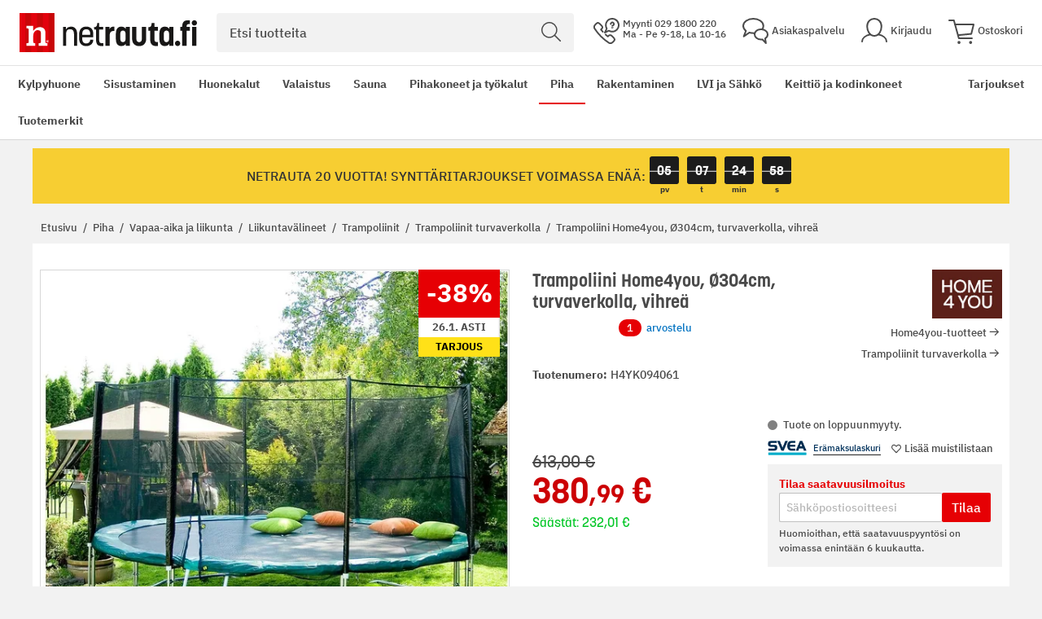

--- FILE ---
content_type: image/svg+xml
request_url: https://www.netrauta.fi/static/version1768998921/frontend/Bygghemma/netrauta/fi_FI/images/site/shopping-cart.svg
body_size: -173
content:
<svg size="2" fill="none" xmlns="http://www.w3.org/2000/svg" viewBox="0 0 32 32" class="base__Base-sc-1ixhz4a-0 iSrGcn"><path fill="none" stroke-width="2" stroke="#4a4a4a" stroke-linecap="round" stroke-linejoin="round" stroke-miterlimit="10" d="M1 3h5.763l6.102 22.012h16.101"></path><path fill="none" stroke-width="2" stroke="#4a4a4a" stroke-linecap="round" stroke-linejoin="round" stroke-miterlimit="10" d="M8.172 8.084H31l-2.88 11.52-16.32 1.568"></path><ellipse fill="none" stroke-width="2" stroke="#4a4a4a" stroke-linecap="round" stroke-linejoin="round" stroke-miterlimit="10" cx="13.034" cy="30.143" rx=".877" ry=".856"></ellipse><ellipse fill="none" stroke-width="2" stroke="#4a4a4a" stroke-linecap="round" stroke-linejoin="round" stroke-miterlimit="10" cx="27.271" cy="30.143" rx=".877" ry=".856"></ellipse></svg>


--- FILE ---
content_type: application/javascript; charset=UTF-8
request_url: https://www.netrauta.fi/static/version1768998921/frontend/Bygghemma/netrauta/fi_FI/bundles/shared.js
body_size: 185866
content:
define("mage/utils/wrapper",["underscore"],function(e){"use strict";var t=/\b_super\b/;return{wrap:function(t,i){return e.isFunction(t)&&e.isFunction(i)?function(){var n,s=e.toArray(arguments),o=this;return n=function(){var e=arguments.length?arguments:s.slice(1);return t.apply(o,e)},s.unshift(n),i.apply(o,s)}:i},wrapSuper:function(t,i){return this.hasSuper(i)&&e.isFunction(t)?function(){var e,n=this._super,s=arguments;return this._super=function(){var e=arguments.length?arguments:s;return t.apply(this,e)},e=i.apply(this,s),this._super=n,e}:i},hasSuper:function(i){return e.isFunction(i)&&t.test(i)},extend:function(t){var i=e.toArray(arguments).slice(1),n=this._extend.bind(this,t);return i.forEach(n),t},_extend:function(t,i){e.each(i,function(e,n){t[n]=this.wrap(t[n],i[n])},this)}}}),define("mage/apply/scripts",["underscore","jquery"],function(e,$){"use strict";var t="data-mage-init",i=[];function n(i,n){var s=n.getAttribute(t);s=s?JSON.parse(s):{},e.each(i,function(t,i){e.has(t,"mixins")&&(s[i]=s[i]||{},s[i].mixins=s[i].mixins||[],s[i].mixins=s[i].mixins.concat(t.mixins),delete t.mixins)}),s=$.extend(!0,s,i),s=JSON.stringify(s),n.setAttribute(t,s)}function s(t,s){var o,a;"*"!==s?(o=document.querySelectorAll(s),a=n.bind(null,t),e.toArray(o).forEach(a)):function(e){i.push({el:!1,data:e})}(t)}function o(e){var t=e.textContent;return e.parentNode.removeChild(e),JSON.parse(t)}return function(t){var n=t.querySelectorAll('script[type="text/x-magento-init"]');return e.toArray(n).map(o).forEach(function(t){e.each(t,s)}),i.splice(0,i.length)}}),define("mage/apply/main",["underscore","jquery","./scripts"],function(e,$,t){"use strict";var i="data-mage-init",n="["+i+"]";function s(t,i,n){require([n],function(s){var o;"object"==typeof s&&(s=s[n].bind(s)),e.isFunction(s)?s=s.bind(null,i,t):(o=$(t))[n]&&(s=o[n].bind(o,i)),setTimeout(function(){s&&s(),t&&t.setAttribute("init-done",1)})},function(e){return"console"in window&&"function"==typeof window.console.error&&console.error(e),!0})}function o(e){var t=e.getAttribute(i);return e.removeAttribute(i),{el:e,data:JSON.parse(t)}}return{apply:function(i){var a=i||document,r=t(a),l=a.querySelectorAll(n);e.toArray(l).map(o).concat(r).forEach(function(t){var i=t.el;e.each(t.data,function(e,n){e.mixins?require(e.mixins,function(){var o,a;for(o=0,a=arguments.length;o<a;o++)$.extend(!0,t.data[n],arguments[o](t.data[n],i));delete e.mixins,s.call(null,i,e,n),i&&i.setAttribute("init-done",1)}):(s.call(null,i,e,n),i&&i.setAttribute("init-done",1))})})},applyFor:s}}),define("mage/mage",["jquery","mage/apply/main"],function($,e){"use strict";return $.mage=$.mage||{},$.fn.mage=function(t,i){return i=i||{},this.each(function(n,s){e.applyFor(s,i,t)}),this},$.extend($.mage,{init:function(){return e.apply(),this},redirect:function(e,t,i,n){var s;n=!!n,t=t||"assign",s=function(){window.location[t]("reload"===t?n:e)},(i=i||0)?setTimeout(s,i):s()},isValidSelector:function(e){try{return document.querySelector(e),!0}catch(e){return!1}}}),$(document).on("contentUpdated","body",function(){e&&e.apply()}),$.mage}),define("mage/cookies",["jquery","mage/mage","js-cookie/cookie-wrapper"],function($){"use strict";return $.extend(!0,$,{mage:{cookies:new function(){return this.defaults={expires:null,path:"/",domain:null,secure:!1,lifetime:null,samesite:"lax"},this.set=function(e,t,i){var n,s,o,a,r;n=function(e,t){var i,n;return(n=e.lifetime||t.lifetime)&&n>0?(i=e.expires||new Date,new Date(i.getTime()+1e3*n)):null}(i=$.extend({},this.defaults,i||{}),this.defaults)||i.expires,s=i.path,o=i.domain,a=i.secure,r=i.samesite,document.cookie=e+"="+encodeURIComponent(t)+(n?"; expires="+n.toUTCString():"")+(s?"; path="+s:"")+(o?"; domain="+o:"")+(a?"; secure":"")+"; samesite="+(r||"lax")},this.get=function(e){for(var t=e+"=",i=t.length,n=document.cookie,s=n.length,o=0,a=0;o<s;){if(a=o+i,n.substring(o,a)===t)return this.getCookieVal(a);if(0===(o=n.indexOf(" ",o)+1))break}return null},this.clear=function(e){this.get(e)&&this.set(e,"",{expires:new Date("Jan 01 1970 00:00:01 GMT")})},this.getCookieVal=function(e){var t=document.cookie,i=t.indexOf(";",e);return-1===i&&(i=t.length),decodeURIComponent(t.substring(e,i))},this}}}),function(e){$.extend($.mage.cookies.defaults,e),$.extend($.cookie.defaults,$.mage.cookies.defaults)}}),define("Accolade_CartPriceCheck/js/customer-data",["jquery","mage/utils/wrapper","mage/cookies"],function($,e){"use strict";var t={frequency:900,init:function(e){e(),this.execute()},execute:function(){this.shouldCheck()&&$.ajax({url:"/cartpricecheck/index/index",data:{last_check_time:this.getLastCheckTime(),form_key:$.mage.cookies.get("form_key")},success:function(e){e.has_outdated_items&&this.reload(["cart"],!0),this.setLastCheckTime(e.last_check_time)}.bind(this)})},shouldCheck:function(){if(window.checkout){if(0===window.location.href.indexOf(window.checkout.shoppingCartUrl))return!1;if(0===window.location.href.indexOf(window.checkout.checkoutUrl))return!1}var e=this.get("cart")();if(!e||!e.items||!e.items.length)return!1;var t=Date.now()/1e3-this.frequency,i=this.getLastCheckTime();return!i||i<t},setLastCheckTime:function(e){var t=this.get("cart")();t.price_checker_last_check_time=e,this.set("cart",t)},getLastCheckTime:function(){var e=this.get("cart")();return e.price_checker_last_check_time?parseInt(e.price_checker_last_check_time,10):0}};return function(i){return e.extend(i,t)}}),define("mage/utils/strings",["underscore"],function(e){"use strict";var t=/^(?:\{[\w\W]*\}|\[[\w\W]*\])$/;return{castString:function(e){try{e="true"===e||"false"!==e&&("null"===e?null:+e+""===e?+e:t.test(e)?JSON.parse(e):e)}catch(e){}return e},stringToArray:function(e,t){return t=t||" ","string"==typeof e?e.split(t):e},serializeName:function(e,t){var i;return t=t||".",e=e.split(t),i=e.shift(),e.forEach(function(e){i+="["+e+"]"}),i},isEmpty:function(t){return""===t||e.isUndefined(t)||e.isNull(t)},fullPath:function(e,t){return e?e+"."+t:t},getPart:function(e,t,i){return i=i||".",e=e.split(i),t=this.formatOffset(e,t),e.splice(t,1),e.join(i)||""},camelCaseToMinus:function(e){return(""+e).split("").map(function(e,t){return t?e.toUpperCase()===e?"-"+e.toLowerCase():e:e.toLowerCase()}).join("")},minusToCamelCase:function(e){return(""+e).split("-").map(function(e,t){return t?e.charAt(0).toUpperCase()+e.slice(1):e}).join("")}}}),define("mage/utils/arrays",["underscore","./strings"],function(e,t){"use strict";function i(t,i){var n=i.indexOf(t);return~n?n:e.findIndex(i,function(e){return e&&e.name===t})}return{toggle:function(e,t,i){return i?this.add(e,t):this.remove(e,t)},remove:function(e,t){var i=e.indexOf(t);return~i&&e.splice(i,1),this},add:function(t){return e.toArray(arguments).slice(1).forEach(function(e){~t.indexOf(e)||t.push(e)}),this},insert:function(e,t,n){var s,o,a=i(e,t);return void 0===n?n=-1:"string"==typeof n&&(n=isNaN(+n)?n:+n),s=n,~a&&(o=t.splice(a,1)[0],"string"==typeof e&&(e=o)),"number"!=typeof n&&~(s=i(o=n.after||n.before||n,t))&&(n.after||s>=a)&&s++,s<0&&(s+=t.length+1),t[s]?t.splice(s,0,e):t[s]=e,~a?a!==s:e},formatOffset:function(e,i){return t.isEmpty(i)&&(i=-1),(i=+i)<0&&(i+=e.length+1),i}}}),function(e){var t,i=this||(0,eval)("this"),n=i.document,s=i.navigator,o=i.jQuery,a=i.JSON;o||"undefined"==typeof jQuery||(o=jQuery),t=function(t,r){var l=void 0!==t?t:{};l.exportSymbol=function(e,t){for(var i=e.split("."),n=l,s=0;s<i.length-1;s++)n=n[i[s]];n[i[i.length-1]]=t},l.exportProperty=function(e,t,i){e[t]=i},l.version="3.5.1",l.exportSymbol("version",l.version),l.options={deferUpdates:!1,useOnlyNativeEvents:!1,foreachHidesDestroyed:!1},l.utils=function(){var t=Object.prototype.hasOwnProperty;function r(e,i){for(var n in e)t.call(e,n)&&i(n,e[n])}function u(e,i){if(i)for(var n in i)t.call(i,n)&&(e[n]=i[n]);return e}function c(e,t){return e.__proto__=t,e}var d={__proto__:[]}instanceof Array,h={},p={};h[s&&/Firefox\/2/i.test(s.userAgent)?"KeyboardEvent":"UIEvents"]=["keyup","keydown","keypress"],h.MouseEvents=["click","dblclick","mousedown","mouseup","mousemove","mouseover","mouseout","mouseenter","mouseleave"],r(h,function(e,t){if(t.length)for(var i=0,n=t.length;i<n;i++)p[t[i]]=e});var m,f={propertychange:!0},g=n&&function(){for(var t=3,i=n.createElement("div"),s=i.getElementsByTagName("i");i.innerHTML="\x3c!--[if gt IE "+ ++t+"]><i></i><![endif]--\x3e",s[0];);return t>4?t:e}(),v=6===g,y=7===g,b=/\S+/g;function _(e,t,i,n){var s=e[t].match(b)||[];l.utils.arrayForEach(i.match(b),function(e){l.utils.addOrRemoveItem(s,e,n)}),e[t]=s.join(" ")}return{fieldsIncludedWithJsonPost:["authenticity_token",/^__RequestVerificationToken(_.*)?$/],arrayForEach:function(e,t,i){for(var n=0,s=e.length;n<s;n++)t.call(i,e[n],n,e)},arrayIndexOf:"function"==typeof Array.prototype.indexOf?function(e,t){return Array.prototype.indexOf.call(e,t)}:function(e,t){for(var i=0,n=e.length;i<n;i++)if(e[i]===t)return i;return-1},arrayFirst:function(t,i,n){for(var s=0,o=t.length;s<o;s++)if(i.call(n,t[s],s,t))return t[s];return e},arrayRemoveItem:function(e,t){var i=l.utils.arrayIndexOf(e,t);i>0?e.splice(i,1):0===i&&e.shift()},arrayGetDistinctValues:function(e){var t=[];return e&&l.utils.arrayForEach(e,function(e){l.utils.arrayIndexOf(t,e)<0&&t.push(e)}),t},arrayMap:function(e,t,i){var n=[];if(e)for(var s=0,o=e.length;s<o;s++)n.push(t.call(i,e[s],s));return n},arrayFilter:function(e,t,i){var n=[];if(e)for(var s=0,o=e.length;s<o;s++)t.call(i,e[s],s)&&n.push(e[s]);return n},arrayPushAll:function(e,t){if(t instanceof Array)e.push.apply(e,t);else for(var i=0,n=t.length;i<n;i++)e.push(t[i]);return e},addOrRemoveItem:function(e,t,i){var n=l.utils.arrayIndexOf(l.utils.peekObservable(e),t);n<0?i&&e.push(t):i||e.splice(n,1)},canSetPrototype:d,extend:u,setPrototypeOf:c,setPrototypeOfOrExtend:d?c:u,objectForEach:r,objectMap:function(e,i,n){if(!e)return e;var s={};for(var o in e)t.call(e,o)&&(s[o]=i.call(n,e[o],o,e));return s},emptyDomNode:function(e){for(;e.firstChild;)l.removeNode(e.firstChild)},moveCleanedNodesToContainerElement:function(e){for(var t=l.utils.makeArray(e),i=(t[0]&&t[0].ownerDocument||n).createElement("div"),s=0,o=t.length;s<o;s++)i.appendChild(l.cleanNode(t[s]));return i},cloneNodes:function(e,t){for(var i=0,n=e.length,s=[];i<n;i++){var o=e[i].cloneNode(!0);s.push(t?l.cleanNode(o):o)}return s},setDomNodeChildren:function(e,t){if(l.utils.emptyDomNode(e),t)for(var i=0,n=t.length;i<n;i++)e.appendChild(t[i])},replaceDomNodes:function(e,t){var i=e.nodeType?[e]:e;if(i.length>0){for(var n=i[0],s=n.parentNode,o=0,a=t.length;o<a;o++)s.insertBefore(t[o],n);for(o=0,a=i.length;o<a;o++)l.removeNode(i[o])}},fixUpContinuousNodeArray:function(e,t){if(e.length){for(t=8===t.nodeType&&t.parentNode||t;e.length&&e[0].parentNode!==t;)e.splice(0,1);for(;e.length>1&&e[e.length-1].parentNode!==t;)e.length--;if(e.length>1){var i=e[0],n=e[e.length-1];for(e.length=0;i!==n;)e.push(i),i=i.nextSibling;e.push(n)}}return e},setOptionNodeSelectionState:function(e,t){g<7?e.setAttribute("selected",t):e.selected=t},stringTrim:function(t){return null===t||t===e?"":t.trim?t.trim():t.toString().replace(/^[\s\xa0]+|[\s\xa0]+$/g,"")},stringStartsWith:function(e,t){return e=e||"",!(t.length>e.length)&&e.substring(0,t.length)===t},domNodeIsContainedBy:function(e,t){if(e===t)return!0;if(11===e.nodeType)return!1;if(t.contains)return t.contains(1!==e.nodeType?e.parentNode:e);if(t.compareDocumentPosition)return!(16&~t.compareDocumentPosition(e));for(;e&&e!=t;)e=e.parentNode;return!!e},domNodeIsAttachedToDocument:function(e){return l.utils.domNodeIsContainedBy(e,e.ownerDocument.documentElement)},anyDomNodeIsAttachedToDocument:function(e){return!!l.utils.arrayFirst(e,l.utils.domNodeIsAttachedToDocument)},tagNameLower:function(e){return e&&e.tagName&&e.tagName.toLowerCase()},catchFunctionErrors:function(e){return l.onError?function(){try{return e.apply(this,arguments)}catch(e){throw l.onError&&l.onError(e),e}}:e},setTimeout:function(e,t){return setTimeout(l.utils.catchFunctionErrors(e),t)},deferError:function(e){setTimeout(function(){throw l.onError&&l.onError(e),e},0)},registerEventHandler:function(e,t,i){var n=l.utils.catchFunctionErrors(i),s=f[t];if(l.options.useOnlyNativeEvents||s||!o)if(s||"function"!=typeof e.addEventListener){if(void 0===e.attachEvent)throw new Error("Browser doesn't support addEventListener or attachEvent");var a=function(t){n.call(e,t)},r="on"+t;e.attachEvent(r,a),l.utils.domNodeDisposal.addDisposeCallback(e,function(){e.detachEvent(r,a)})}else e.addEventListener(t,n,!1);else m||(m="function"==typeof o(e).on?"on":"bind"),o(e)[m](t,n)},triggerEvent:function(e,t){if(!e||!e.nodeType)throw new Error("element must be a DOM node when calling triggerEvent");var s=function(e,t){if("input"!==l.utils.tagNameLower(e)||!e.type)return!1;if("click"!=t.toLowerCase())return!1;var i=e.type;return"checkbox"==i||"radio"==i}(e,t);if(l.options.useOnlyNativeEvents||!o||s)if("function"==typeof n.createEvent){if("function"!=typeof e.dispatchEvent)throw new Error("The supplied element doesn't support dispatchEvent");var a=p[t]||"HTMLEvents",r=n.createEvent(a);r.initEvent(t,!0,!0,i,0,0,0,0,0,!1,!1,!1,!1,0,e),e.dispatchEvent(r)}else if(s&&e.click)e.click();else{if(void 0===e.fireEvent)throw new Error("Browser doesn't support triggering events");e.fireEvent("on"+t)}else o(e).trigger(t)},unwrapObservable:function(e){return l.isObservable(e)?e():e},peekObservable:function(e){return l.isObservable(e)?e.peek():e},toggleDomNodeCssClass:function(e,t,i){var n;t&&("object"==typeof e.classList?(n=e.classList[i?"add":"remove"],l.utils.arrayForEach(t.match(b),function(t){n.call(e.classList,t)})):"string"==typeof e.className.baseVal?_(e.className,"baseVal",t,i):_(e,"className",t,i))},setTextContent:function(t,i){var n=l.utils.unwrapObservable(i);null!==n&&n!==e||(n="");var s=l.virtualElements.firstChild(t);!s||3!=s.nodeType||l.virtualElements.nextSibling(s)?l.virtualElements.setDomNodeChildren(t,[t.ownerDocument.createTextNode(n)]):s.data=n,l.utils.forceRefresh(t)},setElementName:function(e,t){if(e.name=t,g<=7)try{var i=e.name.replace(/[&<>'"]/g,function(e){return"&#"+e.charCodeAt(0)+";"});e.mergeAttributes(n.createElement("<input name='"+i+"'/>"),!1)}catch(e){}},forceRefresh:function(e){if(g>=9){var t=1==e.nodeType?e:e.parentNode;t.style&&(t.style.zoom=t.style.zoom)}},ensureSelectElementIsRenderedCorrectly:function(e){if(g){var t=e.style.width;e.style.width=0,e.style.width=t}},range:function(e,t){e=l.utils.unwrapObservable(e),t=l.utils.unwrapObservable(t);for(var i=[],n=e;n<=t;n++)i.push(n);return i},makeArray:function(e){for(var t=[],i=0,n=e.length;i<n;i++)t.push(e[i]);return t},createSymbolOrString:function(e){return e},isIe6:v,isIe7:y,ieVersion:g,getFormFields:function(e,t){for(var i=l.utils.makeArray(e.getElementsByTagName("input")).concat(l.utils.makeArray(e.getElementsByTagName("textarea"))),n="string"==typeof t?function(e){return e.name===t}:function(e){return t.test(e.name)},s=[],o=i.length-1;o>=0;o--)n(i[o])&&s.push(i[o]);return s},parseJson:function(e){return"string"==typeof e&&(e=l.utils.stringTrim(e))?a&&a.parse?a.parse(e):new Function("return "+e)():null},stringifyJson:function(e,t,i){if(!a||!a.stringify)throw new Error("Cannot find JSON.stringify(). Some browsers (e.g., IE < 8) don't support it natively, but you can overcome this by adding a script reference to json2.js, downloadable from http://www.json.org/json2.js");return a.stringify(l.utils.unwrapObservable(e),t,i)},postJson:function(e,t,i){var s=(i=i||{}).params||{},o=i.includeFields||this.fieldsIncludedWithJsonPost,a=e;if("object"==typeof e&&"form"===l.utils.tagNameLower(e)){var u=e;a=u.action;for(var c=o.length-1;c>=0;c--)for(var d=l.utils.getFormFields(u,o[c]),h=d.length-1;h>=0;h--)s[d[h].name]=d[h].value}t=l.utils.unwrapObservable(t);var p=n.createElement("form");for(var m in p.style.display="none",p.action=a,p.method="post",t){var f=n.createElement("input");f.type="hidden",f.name=m,f.value=l.utils.stringifyJson(l.utils.unwrapObservable(t[m])),p.appendChild(f)}r(s,function(e,t){var i=n.createElement("input");i.type="hidden",i.name=e,i.value=t,p.appendChild(i)}),n.body.appendChild(p),i.submitter?i.submitter(p):p.submit(),setTimeout(function(){p.parentNode.removeChild(p)},0)}}}(),l.exportSymbol("utils",l.utils),l.exportSymbol("utils.arrayForEach",l.utils.arrayForEach),l.exportSymbol("utils.arrayFirst",l.utils.arrayFirst),l.exportSymbol("utils.arrayFilter",l.utils.arrayFilter),l.exportSymbol("utils.arrayGetDistinctValues",l.utils.arrayGetDistinctValues),l.exportSymbol("utils.arrayIndexOf",l.utils.arrayIndexOf),l.exportSymbol("utils.arrayMap",l.utils.arrayMap),l.exportSymbol("utils.arrayPushAll",l.utils.arrayPushAll),l.exportSymbol("utils.arrayRemoveItem",l.utils.arrayRemoveItem),l.exportSymbol("utils.cloneNodes",l.utils.cloneNodes),l.exportSymbol("utils.createSymbolOrString",l.utils.createSymbolOrString),l.exportSymbol("utils.extend",l.utils.extend),l.exportSymbol("utils.fieldsIncludedWithJsonPost",l.utils.fieldsIncludedWithJsonPost),l.exportSymbol("utils.getFormFields",l.utils.getFormFields),l.exportSymbol("utils.objectMap",l.utils.objectMap),l.exportSymbol("utils.peekObservable",l.utils.peekObservable),l.exportSymbol("utils.postJson",l.utils.postJson),l.exportSymbol("utils.parseJson",l.utils.parseJson),l.exportSymbol("utils.registerEventHandler",l.utils.registerEventHandler),l.exportSymbol("utils.stringifyJson",l.utils.stringifyJson),l.exportSymbol("utils.range",l.utils.range),l.exportSymbol("utils.toggleDomNodeCssClass",l.utils.toggleDomNodeCssClass),l.exportSymbol("utils.triggerEvent",l.utils.triggerEvent),l.exportSymbol("utils.unwrapObservable",l.utils.unwrapObservable),l.exportSymbol("utils.objectForEach",l.utils.objectForEach),l.exportSymbol("utils.addOrRemoveItem",l.utils.addOrRemoveItem),l.exportSymbol("utils.setTextContent",l.utils.setTextContent),l.exportSymbol("unwrap",l.utils.unwrapObservable),Function.prototype.bind||(Function.prototype.bind=function(e){var t=this;if(1===arguments.length)return function(){return t.apply(e,arguments)};var i=Array.prototype.slice.call(arguments,1);return function(){var n=i.slice(0);return n.push.apply(n,arguments),t.apply(e,n)}}),l.utils.domData=new function(){var t,i,n=0,s="__ko__"+(new Date).getTime(),o={};return l.utils.ieVersion?(t=function(t,i){var a=t[s];if(!a||"null"===a||!o[a]){if(!i)return e;a=t[s]="ko"+n++,o[a]={}}return o[a]},i=function(e){var t=e[s];return!!t&&(delete o[t],e[s]=null,!0)}):(t=function(e,t){var i=e[s];return!i&&t&&(i=e[s]={}),i},i=function(e){return!!e[s]&&(delete e[s],!0)}),{get:function(e,i){var n=t(e,!1);return n&&n[i]},set:function(i,n,s){var o=t(i,s!==e);o&&(o[n]=s)},getOrSet:function(e,i,n){var s=t(e,!0);return s[i]||(s[i]=n)},clear:i,nextKey:function(){return n+++s}}},l.exportSymbol("utils.domData",l.utils.domData),l.exportSymbol("utils.domData.clear",l.utils.domData.clear),l.utils.domNodeDisposal=new function(){var t=l.utils.domData.nextKey(),i={1:!0,8:!0,9:!0},n={1:!0,9:!0};function s(i,n){var s=l.utils.domData.get(i,t);return s===e&&n&&(s=[],l.utils.domData.set(i,t,s)),s}function a(e){var t=s(e,!1);if(t){t=t.slice(0);for(var i=0;i<t.length;i++)t[i](e)}l.utils.domData.clear(e),l.utils.domNodeDisposal.cleanExternalData(e),n[e.nodeType]&&r(e.childNodes,!0)}function r(e,t){for(var i,n=[],s=0;s<e.length;s++)if((!t||8===e[s].nodeType)&&(a(n[n.length]=i=e[s]),e[s]!==i))for(;s--&&-1==l.utils.arrayIndexOf(n,e[s]););}return{addDisposeCallback:function(e,t){if("function"!=typeof t)throw new Error("Callback must be a function");s(e,!0).push(t)},removeDisposeCallback:function(i,n){var o=s(i,!1);o&&(l.utils.arrayRemoveItem(o,n),0==o.length&&function(i){l.utils.domData.set(i,t,e)}(i))},cleanNode:function(e){return l.dependencyDetection.ignore(function(){i[e.nodeType]&&(a(e),n[e.nodeType]&&r(e.getElementsByTagName("*")))}),e},removeNode:function(e){l.cleanNode(e),e.parentNode&&e.parentNode.removeChild(e)},cleanExternalData:function(e){o&&"function"==typeof o.cleanData&&o.cleanData([e])}}},l.cleanNode=l.utils.domNodeDisposal.cleanNode,l.removeNode=l.utils.domNodeDisposal.removeNode,l.exportSymbol("cleanNode",l.cleanNode),l.exportSymbol("removeNode",l.removeNode),l.exportSymbol("utils.domNodeDisposal",l.utils.domNodeDisposal),l.exportSymbol("utils.domNodeDisposal.addDisposeCallback",l.utils.domNodeDisposal.addDisposeCallback),l.exportSymbol("utils.domNodeDisposal.removeDisposeCallback",l.utils.domNodeDisposal.removeDisposeCallback),function(){var t=[0,"",""],s=[1,"<table>","</table>"],a=[3,"<table><tbody><tr>","</tr></tbody></table>"],r=[1,"<select multiple='multiple'>","</select>"],u={thead:s,tbody:s,tfoot:s,tr:[2,"<table><tbody>","</tbody></table>"],td:a,th:a,option:r,optgroup:r},c=l.utils.ieVersion<=8;function d(e,s){s||(s=n);var o=s.parentWindow||s.defaultView||i,a=l.utils.stringTrim(e).toLowerCase(),r=s.createElement("div"),d=function(e){var i=e.match(/^(?:<!--.*?-->\s*?)*?<([a-z]+)[\s>]/);return i&&u[i[1]]||t}(a),h=d[0],p="ignored<div>"+d[1]+e+d[2]+"</div>";for("function"==typeof o.innerShiv?r.appendChild(o.innerShiv(p)):(c&&s.body.appendChild(r),r.innerHTML=p,c&&r.parentNode.removeChild(r));h--;)r=r.lastChild;return l.utils.makeArray(r.lastChild.childNodes)}l.utils.parseHtmlFragment=function(e,t){return o?function(e,t){if(o.parseHTML)return o.parseHTML(e,t)||[];var i=o.clean([e],t);if(i&&i[0]){for(var n=i[0];n.parentNode&&11!==n.parentNode.nodeType;)n=n.parentNode;n.parentNode&&n.parentNode.removeChild(n)}return i}(e,t):d(e,t)},l.utils.parseHtmlForTemplateNodes=function(e,t){var i=l.utils.parseHtmlFragment(e,t);return i.length&&i[0].parentElement||l.utils.moveCleanedNodesToContainerElement(i)},l.utils.setHtml=function(t,i){if(l.utils.emptyDomNode(t),null!==(i=l.utils.unwrapObservable(i))&&i!==e)if("string"!=typeof i&&(i=i.toString()),o)o(t).html(i);else for(var n=l.utils.parseHtmlFragment(i,t.ownerDocument),s=0;s<n.length;s++)t.appendChild(n[s])}}(),l.exportSymbol("utils.parseHtmlFragment",l.utils.parseHtmlFragment),l.exportSymbol("utils.setHtml",l.utils.setHtml),l.memoization=function(){var t={};function i(){return(4294967296*(1+Math.random())|0).toString(16).substring(1)}function n(e,t){if(e)if(8==e.nodeType){var i=l.memoization.parseMemoText(e.nodeValue);null!=i&&t.push({domNode:e,memoId:i})}else if(1==e.nodeType)for(var s=0,o=e.childNodes,a=o.length;s<a;s++)n(o[s],t)}return{memoize:function(e){if("function"!=typeof e)throw new Error("You can only pass a function to ko.memoization.memoize()");var n=i()+i();return t[n]=e,"\x3c!--[ko_memo:"+n+"]--\x3e"},unmemoize:function(i,n){var s=t[i];if(s===e)throw new Error("Couldn't find any memo with ID "+i+". Perhaps it's already been unmemoized.");try{return s.apply(null,n||[]),!0}finally{delete t[i]}},unmemoizeDomNodeAndDescendants:function(e,t){var i=[];n(e,i);for(var s=0,o=i.length;s<o;s++){var a=i[s].domNode,r=[a];t&&l.utils.arrayPushAll(r,t),l.memoization.unmemoize(i[s].memoId,r),a.nodeValue="",a.parentNode&&a.parentNode.removeChild(a)}},parseMemoText:function(e){var t=e.match(/^\[ko_memo\:(.*?)\]$/);return t?t[1]:null}}}(),l.exportSymbol("memoization",l.memoization),l.exportSymbol("memoization.memoize",l.memoization.memoize),l.exportSymbol("memoization.unmemoize",l.memoization.unmemoize),l.exportSymbol("memoization.parseMemoText",l.memoization.parseMemoText),l.exportSymbol("memoization.unmemoizeDomNodeAndDescendants",l.memoization.unmemoizeDomNodeAndDescendants),l.tasks=function(){var e,t,s,o=[],a=0,r=1,u=0;function c(){if(a)for(var e,t=a,i=0;u<a;)if(e=o[u++]){if(u>t){if(++i>=5e3){u=a,l.utils.deferError(Error("'Too much recursion' after processing "+i+" task groups."));break}t=a}try{e()}catch(e){l.utils.deferError(e)}}}function d(){c(),u=a=o.length=0}return i.MutationObserver?(t=d,s=n.createElement("div"),new MutationObserver(t).observe(s,{attributes:!0}),e=function(){s.classList.toggle("foo")}):e=n&&"onreadystatechange"in n.createElement("script")?function(e){var t=n.createElement("script");t.onreadystatechange=function(){t.onreadystatechange=null,n.documentElement.removeChild(t),t=null,e()},n.documentElement.appendChild(t)}:function(e){setTimeout(e,0)},{scheduler:e,schedule:function(e){return a||l.tasks.scheduler(d),o[a++]=e,r++},cancel:function(e){var t=e-(r-a);t>=u&&t<a&&(o[t]=null)},resetForTesting:function(){var e=a-u;return u=a=o.length=0,e},runEarly:c}}(),l.exportSymbol("tasks",l.tasks),l.exportSymbol("tasks.schedule",l.tasks.schedule),l.exportSymbol("tasks.runEarly",l.tasks.runEarly),l.extenders={throttle:function(e,t){e.throttleEvaluation=t;var i=null;return l.dependentObservable({read:e,write:function(n){clearTimeout(i),i=l.utils.setTimeout(function(){e(n)},t)}})},rateLimit:function(e,t){var i,n,s;"number"==typeof t?i=t:(i=t.timeout,n=t.method),e._deferUpdates=!1,s="function"==typeof n?n:"notifyWhenChangesStop"==n?h:d,e.limit(function(e){return s(e,i,t)})},deferred:function(t,i){if(!0!==i)throw new Error("The 'deferred' extender only accepts the value 'true', because it is not supported to turn deferral off once enabled.");t._deferUpdates||(t._deferUpdates=!0,t.limit(function(i){var n,s=!1;return function(){if(!s){l.tasks.cancel(n),n=l.tasks.schedule(i);try{s=!0,t.notifySubscribers(e,"dirty")}finally{s=!1}}}}))},notify:function(e,t){e.equalityComparer="always"==t?null:c}};var u={undefined:1,boolean:1,number:1,string:1};function c(e,t){return!(null!==e&&!(typeof e in u))&&e===t}function d(t,i){var n;return function(){n||(n=l.utils.setTimeout(function(){n=e,t()},i))}}function h(e,t){var i;return function(){clearTimeout(i),i=l.utils.setTimeout(e,t)}}l.exportSymbol("extenders",l.extenders),l.subscription=function(e,t,i){this._target=e,this._callback=t,this._disposeCallback=i,this._isDisposed=!1,this._node=null,this._domNodeDisposalCallback=null,l.exportProperty(this,"dispose",this.dispose),l.exportProperty(this,"disposeWhenNodeIsRemoved",this.disposeWhenNodeIsRemoved)},l.subscription.prototype.dispose=function(){var e=this;e._isDisposed||(e._domNodeDisposalCallback&&l.utils.domNodeDisposal.removeDisposeCallback(e._node,e._domNodeDisposalCallback),e._isDisposed=!0,e._disposeCallback(),e._target=e._callback=e._disposeCallback=e._node=e._domNodeDisposalCallback=null)},l.subscription.prototype.disposeWhenNodeIsRemoved=function(e){this._node=e,l.utils.domNodeDisposal.addDisposeCallback(e,this._domNodeDisposalCallback=this.dispose.bind(this))},l.subscribable=function(){l.utils.setPrototypeOfOrExtend(this,f),f.init(this)};var p="change";function m(e,t){t&&t!==p?"beforeChange"===t?this._limitBeforeChange(e):this._origNotifySubscribers(e,t):this._limitChange(e)}var f={init:function(e){e._subscriptions={change:[]},e._versionNumber=1},subscribe:function(e,t,i){var n=this;i=i||p;var s=t?e.bind(t):e,o=new l.subscription(n,s,function(){l.utils.arrayRemoveItem(n._subscriptions[i],o),n.afterSubscriptionRemove&&n.afterSubscriptionRemove(i)});return n.beforeSubscriptionAdd&&n.beforeSubscriptionAdd(i),n._subscriptions[i]||(n._subscriptions[i]=[]),n._subscriptions[i].push(o),o},notifySubscribers:function(e,t){if((t=t||p)===p&&this.updateVersion(),this.hasSubscriptionsForEvent(t)){var i=t===p&&this._changeSubscriptions||this._subscriptions[t].slice(0);try{l.dependencyDetection.begin();for(var n,s=0;n=i[s];++s)n._isDisposed||n._callback(e)}finally{l.dependencyDetection.end()}}},getVersion:function(){return this._versionNumber},hasChanged:function(e){return this.getVersion()!==e},updateVersion:function(){++this._versionNumber},limit:function(e){var t,i,n,s,o,a=this,r=l.isObservable(a);a._origNotifySubscribers||(a._origNotifySubscribers=a.notifySubscribers,a.notifySubscribers=m);var u=e(function(){a._notificationIsPending=!1,r&&s===a&&(s=a._evalIfChanged?a._evalIfChanged():a());var e=i||o&&a.isDifferent(n,s);o=i=t=!1,e&&a._origNotifySubscribers(n=s)});a._limitChange=function(e,i){i&&a._notificationIsPending||(o=!i),a._changeSubscriptions=a._subscriptions[p].slice(0),a._notificationIsPending=t=!0,s=e,u()},a._limitBeforeChange=function(e){t||(n=e,a._origNotifySubscribers(e,"beforeChange"))},a._recordUpdate=function(){o=!0},a._notifyNextChangeIfValueIsDifferent=function(){a.isDifferent(n,a.peek(!0))&&(i=!0)}},hasSubscriptionsForEvent:function(e){return this._subscriptions[e]&&this._subscriptions[e].length},getSubscriptionsCount:function(e){if(e)return this._subscriptions[e]&&this._subscriptions[e].length||0;var t=0;return l.utils.objectForEach(this._subscriptions,function(e,i){"dirty"!==e&&(t+=i.length)}),t},isDifferent:function(e,t){return!this.equalityComparer||!this.equalityComparer(e,t)},toString:function(){return"[object Object]"},extend:function(e){var t=this;return e&&l.utils.objectForEach(e,function(e,i){var n=l.extenders[e];"function"==typeof n&&(t=n(t,i)||t)}),t}};l.exportProperty(f,"init",f.init),l.exportProperty(f,"subscribe",f.subscribe),l.exportProperty(f,"extend",f.extend),l.exportProperty(f,"getSubscriptionsCount",f.getSubscriptionsCount),l.utils.canSetPrototype&&l.utils.setPrototypeOf(f,Function.prototype),l.subscribable.fn=f,l.isSubscribable=function(e){return null!=e&&"function"==typeof e.subscribe&&"function"==typeof e.notifySubscribers},l.exportSymbol("subscribable",l.subscribable),l.exportSymbol("isSubscribable",l.isSubscribable),l.computedContext=l.dependencyDetection=function(){var e,t=[],i=0;function n(i){t.push(e),e=i}function s(){e=t.pop()}return{begin:n,end:s,registerDependency:function(t){if(e){if(!l.isSubscribable(t))throw new Error("Only subscribable things can act as dependencies");e.callback.call(e.callbackTarget,t,t._id||(t._id=++i))}},ignore:function(e,t,i){try{return n(),e.apply(t,i||[])}finally{s()}},getDependenciesCount:function(){if(e)return e.computed.getDependenciesCount()},getDependencies:function(){if(e)return e.computed.getDependencies()},isInitial:function(){if(e)return e.isInitial},computed:function(){if(e)return e.computed}}}(),l.exportSymbol("computedContext",l.computedContext),l.exportSymbol("computedContext.getDependenciesCount",l.computedContext.getDependenciesCount),l.exportSymbol("computedContext.getDependencies",l.computedContext.getDependencies),l.exportSymbol("computedContext.isInitial",l.computedContext.isInitial),l.exportSymbol("computedContext.registerDependency",l.computedContext.registerDependency),l.exportSymbol("ignoreDependencies",l.ignoreDependencies=l.dependencyDetection.ignore);var g=l.utils.createSymbolOrString("_latestValue");l.observable=function(e){function t(){return arguments.length>0?(t.isDifferent(t[g],arguments[0])&&(t.valueWillMutate(),t[g]=arguments[0],t.valueHasMutated()),this):(l.dependencyDetection.registerDependency(t),t[g])}return t[g]=e,l.utils.canSetPrototype||l.utils.extend(t,l.subscribable.fn),l.subscribable.fn.init(t),l.utils.setPrototypeOfOrExtend(t,v),l.options.deferUpdates&&l.extenders.deferred(t,!0),t};var v={equalityComparer:c,peek:function(){return this[g]},valueHasMutated:function(){this.notifySubscribers(this[g],"spectate"),this.notifySubscribers(this[g])},valueWillMutate:function(){this.notifySubscribers(this[g],"beforeChange")}};l.utils.canSetPrototype&&l.utils.setPrototypeOf(v,l.subscribable.fn);var y=l.observable.protoProperty="__ko_proto__";v[y]=l.observable,l.isObservable=function(e){var t="function"==typeof e&&e[y];if(t&&t!==v[y]&&t!==l.computed.fn[y])throw Error("Invalid object that looks like an observable; possibly from another Knockout instance");return!!t},l.isWriteableObservable=function(e){return"function"==typeof e&&(e[y]===v[y]||e[y]===l.computed.fn[y]&&e.hasWriteFunction)},l.exportSymbol("observable",l.observable),l.exportSymbol("isObservable",l.isObservable),l.exportSymbol("isWriteableObservable",l.isWriteableObservable),l.exportSymbol("isWritableObservable",l.isWriteableObservable),l.exportSymbol("observable.fn",v),l.exportProperty(v,"peek",v.peek),l.exportProperty(v,"valueHasMutated",v.valueHasMutated),l.exportProperty(v,"valueWillMutate",v.valueWillMutate),l.observableArray=function(e){if("object"!=typeof(e=e||[])||!("length"in e))throw new Error("The argument passed when initializing an observable array must be an array, or null, or undefined.");var t=l.observable(e);return l.utils.setPrototypeOfOrExtend(t,l.observableArray.fn),t.extend({trackArrayChanges:!0})},l.observableArray.fn={remove:function(e){for(var t=this.peek(),i=[],n="function"!=typeof e||l.isObservable(e)?function(t){return t===e}:e,s=0;s<t.length;s++){var o=t[s];if(n(o)){if(0===i.length&&this.valueWillMutate(),t[s]!==o)throw Error("Array modified during remove; cannot remove item");i.push(o),t.splice(s,1),s--}}return i.length&&this.valueHasMutated(),i},removeAll:function(t){if(t===e){var i=this.peek(),n=i.slice(0);return this.valueWillMutate(),i.splice(0,i.length),this.valueHasMutated(),n}return t?this.remove(function(e){return l.utils.arrayIndexOf(t,e)>=0}):[]},destroy:function(e){var t=this.peek(),i="function"!=typeof e||l.isObservable(e)?function(t){return t===e}:e;this.valueWillMutate();for(var n=t.length-1;n>=0;n--){var s=t[n];i(s)&&(s._destroy=!0)}this.valueHasMutated()},destroyAll:function(t){return t===e?this.destroy(function(){return!0}):t?this.destroy(function(e){return l.utils.arrayIndexOf(t,e)>=0}):[]},indexOf:function(e){var t=this();return l.utils.arrayIndexOf(t,e)},replace:function(e,t){var i=this.indexOf(e);i>=0&&(this.valueWillMutate(),this.peek()[i]=t,this.valueHasMutated())},sorted:function(e){var t=this().slice(0);return e?t.sort(e):t.sort()},reversed:function(){return this().slice(0).reverse()}},l.utils.canSetPrototype&&l.utils.setPrototypeOf(l.observableArray.fn,l.observable.fn),l.utils.arrayForEach(["pop","push","reverse","shift","sort","splice","unshift"],function(e){l.observableArray.fn[e]=function(){var t=this.peek();this.valueWillMutate(),this.cacheDiffForKnownOperation(t,e,arguments);var i=t[e].apply(t,arguments);return this.valueHasMutated(),i===t?this:i}}),l.utils.arrayForEach(["slice"],function(e){l.observableArray.fn[e]=function(){var t=this();return t[e].apply(t,arguments)}}),l.isObservableArray=function(e){return l.isObservable(e)&&"function"==typeof e.remove&&"function"==typeof e.push},l.exportSymbol("observableArray",l.observableArray),l.exportSymbol("isObservableArray",l.isObservableArray);var b="arrayChange";l.extenders.trackArrayChanges=function(t,i){if(t.compareArrayOptions={},i&&"object"==typeof i&&l.utils.extend(t.compareArrayOptions,i),t.compareArrayOptions.sparse=!0,!t.cacheDiffForKnownOperation){var n,s,o,a=!1,r=null,u=0,c=t.beforeSubscriptionAdd,d=t.afterSubscriptionRemove;t.beforeSubscriptionAdd=function(e){c&&c.call(t,e),e===b&&function(){function e(){if(u){var e,i=[].concat(t.peek()||[]);t.hasSubscriptionsForEvent(b)&&(e=function(e,i){return(!r||u>1)&&(r=l.utils.compareArrays(e,i,t.compareArrayOptions)),r}(o,i)),o=i,r=null,u=0,e&&e.length&&t.notifySubscribers(e,b)}}a?e():(a=!0,s=t.subscribe(function(){++u},null,"spectate"),o=[].concat(t.peek()||[]),r=null,n=t.subscribe(e))}()},t.afterSubscriptionRemove=function(i){d&&d.call(t,i),i!==b||t.hasSubscriptionsForEvent(b)||(n&&n.dispose(),s&&s.dispose(),s=n=null,a=!1,o=e)},t.cacheDiffForKnownOperation=function(e,t,i){if(a&&!u){var n=[],s=e.length,o=i.length,c=0;switch(t){case"push":c=s;case"unshift":for(var d=0;d<o;d++)b("added",i[d],c+d);break;case"pop":c=s-1;case"shift":s&&b("deleted",e[c],c);break;case"splice":for(var h=Math.min(Math.max(0,i[0]<0?s+i[0]:i[0]),s),p=1===o?s:Math.min(h+(i[1]||0),s),m=h+o-2,f=Math.max(p,m),g=[],v=[],y=(d=h,2);d<f;++d,++y)d<p&&v.push(b("deleted",e[d],d)),d<m&&g.push(b("added",i[y],d));l.utils.findMovesInArrayComparison(v,g);break;default:return}r=n}function b(e,t,i){return n[n.length]={status:e,value:t,index:i}}}}};var _=l.utils.createSymbolOrString("_state");function w(e,t){null!==t&&t.dispose&&t.dispose()}function k(e,t){var i=this.computedObservable,n=i[_];n.isDisposed||(this.disposalCount&&this.disposalCandidates[t]?(i.addDependencyTracking(t,e,this.disposalCandidates[t]),this.disposalCandidates[t]=null,--this.disposalCount):n.dependencyTracking[t]||i.addDependencyTracking(t,e,n.isSleeping?{_target:e}:i.subscribeToDependency(e)),e._notificationIsPending&&e._notifyNextChangeIfValueIsDifferent())}l.computed=l.dependentObservable=function(t,i,n){if("object"==typeof t?n=t:(n=n||{},t&&(n.read=t)),"function"!=typeof n.read)throw Error("Pass a function that returns the value of the ko.computed");var s=n.write,o={latestValue:e,isStale:!0,isDirty:!0,isBeingEvaluated:!1,suppressDisposalUntilDisposeWhenReturnsFalse:!1,isDisposed:!1,pure:!1,isSleeping:!1,readFunction:n.read,evaluatorFunctionTarget:i||n.owner,disposeWhenNodeIsRemoved:n.disposeWhenNodeIsRemoved||n.disposeWhenNodeIsRemoved||null,disposeWhen:n.disposeWhen||n.disposeWhen,domNodeDisposalCallback:null,dependencyTracking:{},dependenciesCount:0,evaluationTimeoutInstance:null};function a(){if(arguments.length>0){if("function"!=typeof s)throw new Error("Cannot write a value to a ko.computed unless you specify a 'write' option. If you wish to read the current value, don't pass any parameters.");return s.apply(o.evaluatorFunctionTarget,arguments),this}return o.isDisposed||l.dependencyDetection.registerDependency(a),(o.isDirty||o.isSleeping&&a.haveDependenciesChanged())&&a.evaluateImmediate(),o.latestValue}return a[_]=o,a.hasWriteFunction="function"==typeof s,l.utils.canSetPrototype||l.utils.extend(a,l.subscribable.fn),l.subscribable.fn.init(a),l.utils.setPrototypeOfOrExtend(a,x),n.pure?(o.pure=!0,o.isSleeping=!0,l.utils.extend(a,C)):n.deferEvaluation&&l.utils.extend(a,S),l.options.deferUpdates&&l.extenders.deferred(a,!0),a._options=n,o.disposeWhenNodeIsRemoved&&(o.suppressDisposalUntilDisposeWhenReturnsFalse=!0,o.disposeWhenNodeIsRemoved.nodeType||(o.disposeWhenNodeIsRemoved=null)),o.isSleeping||n.deferEvaluation||a.evaluateImmediate(),o.disposeWhenNodeIsRemoved&&a.isActive()&&l.utils.domNodeDisposal.addDisposeCallback(o.disposeWhenNodeIsRemoved,o.domNodeDisposalCallback=function(){a.dispose()}),a};var x={equalityComparer:c,getDependenciesCount:function(){return this[_].dependenciesCount},getDependencies:function(){var e=this[_].dependencyTracking,t=[];return l.utils.objectForEach(e,function(e,i){t[i._order]=i._target}),t},hasAncestorDependency:function(e){if(!this[_].dependenciesCount)return!1;var t=this.getDependencies();return-1!==l.utils.arrayIndexOf(t,e)||!!l.utils.arrayFirst(t,function(t){return t.hasAncestorDependency&&t.hasAncestorDependency(e)})},addDependencyTracking:function(e,t,i){if(this[_].pure&&t===this)throw Error("A 'pure' computed must not be called recursively");this[_].dependencyTracking[e]=i,i._order=this[_].dependenciesCount++,i._version=t.getVersion()},haveDependenciesChanged:function(){var e,t,i=this[_].dependencyTracking;for(e in i)if(Object.prototype.hasOwnProperty.call(i,e)&&(t=i[e],this._evalDelayed&&t._target._notificationIsPending||t._target.hasChanged(t._version)))return!0},markDirty:function(){this._evalDelayed&&!this[_].isBeingEvaluated&&this._evalDelayed(!1)},isActive:function(){var e=this[_];return e.isDirty||e.dependenciesCount>0},respondToChange:function(){this._notificationIsPending?this[_].isDirty&&(this[_].isStale=!0):this.evaluatePossiblyAsync()},subscribeToDependency:function(e){if(e._deferUpdates){var t=e.subscribe(this.markDirty,this,"dirty"),i=e.subscribe(this.respondToChange,this);return{_target:e,dispose:function(){t.dispose(),i.dispose()}}}return e.subscribe(this.evaluatePossiblyAsync,this)},evaluatePossiblyAsync:function(){var e=this,t=e.throttleEvaluation;t&&t>=0?(clearTimeout(this[_].evaluationTimeoutInstance),this[_].evaluationTimeoutInstance=l.utils.setTimeout(function(){e.evaluateImmediate(!0)},t)):e._evalDelayed?e._evalDelayed(!0):e.evaluateImmediate(!0)},evaluateImmediate:function(e){var t=this[_],i=t.disposeWhen,n=!1;if(!t.isBeingEvaluated&&!t.isDisposed){if(t.disposeWhenNodeIsRemoved&&!l.utils.domNodeIsAttachedToDocument(t.disposeWhenNodeIsRemoved)||i&&i()){if(!t.suppressDisposalUntilDisposeWhenReturnsFalse)return void this.dispose()}else t.suppressDisposalUntilDisposeWhenReturnsFalse=!1;t.isBeingEvaluated=!0;try{n=this.evaluateImmediate_CallReadWithDependencyDetection(e)}finally{t.isBeingEvaluated=!1}return n}},evaluateImmediate_CallReadWithDependencyDetection:function(t){var i=this,n=i[_],s=!1,o=n.pure?e:!n.dependenciesCount,a={computedObservable:i,disposalCandidates:n.dependencyTracking,disposalCount:n.dependenciesCount};l.dependencyDetection.begin({callbackTarget:a,callback:k,computed:i,isInitial:o}),n.dependencyTracking={},n.dependenciesCount=0;var r=this.evaluateImmediate_CallReadThenEndDependencyDetection(n,a);return n.dependenciesCount?s=i.isDifferent(n.latestValue,r):(i.dispose(),s=!0),s&&(n.isSleeping?i.updateVersion():i.notifySubscribers(n.latestValue,"beforeChange"),n.latestValue=r,i._latestValue=r,i.notifySubscribers(n.latestValue,"spectate"),!n.isSleeping&&t&&i.notifySubscribers(n.latestValue),i._recordUpdate&&i._recordUpdate()),o&&i.notifySubscribers(n.latestValue,"awake"),s},evaluateImmediate_CallReadThenEndDependencyDetection:function(e,t){try{var i=e.readFunction;return e.evaluatorFunctionTarget?i.call(e.evaluatorFunctionTarget):i()}finally{l.dependencyDetection.end(),t.disposalCount&&!e.isSleeping&&l.utils.objectForEach(t.disposalCandidates,w),e.isStale=e.isDirty=!1}},peek:function(e){var t=this[_];return(t.isDirty&&(e||!t.dependenciesCount)||t.isSleeping&&this.haveDependenciesChanged())&&this.evaluateImmediate(),t.latestValue},limit:function(e){l.subscribable.fn.limit.call(this,e),this._evalIfChanged=function(){return this[_].isSleeping||(this[_].isStale?this.evaluateImmediate():this[_].isDirty=!1),this[_].latestValue},this._evalDelayed=function(e){this._limitBeforeChange(this[_].latestValue),this[_].isDirty=!0,e&&(this[_].isStale=!0),this._limitChange(this,!e)}},dispose:function(){var t=this[_];!t.isSleeping&&t.dependencyTracking&&l.utils.objectForEach(t.dependencyTracking,function(e,t){t.dispose&&t.dispose()}),t.disposeWhenNodeIsRemoved&&t.domNodeDisposalCallback&&l.utils.domNodeDisposal.removeDisposeCallback(t.disposeWhenNodeIsRemoved,t.domNodeDisposalCallback),t.dependencyTracking=e,t.dependenciesCount=0,t.isDisposed=!0,t.isStale=!1,t.isDirty=!1,t.isSleeping=!1,t.disposeWhenNodeIsRemoved=e,t.disposeWhen=e,t.readFunction=e,this.hasWriteFunction||(t.evaluatorFunctionTarget=e)}},C={beforeSubscriptionAdd:function(e){var t=this,i=t[_];if(!i.isDisposed&&i.isSleeping&&"change"==e){if(i.isSleeping=!1,i.isStale||t.haveDependenciesChanged())i.dependencyTracking=null,i.dependenciesCount=0,t.evaluateImmediate()&&t.updateVersion();else{var n=[];l.utils.objectForEach(i.dependencyTracking,function(e,t){n[t._order]=e}),l.utils.arrayForEach(n,function(e,n){var s=i.dependencyTracking[e],o=t.subscribeToDependency(s._target);o._order=n,o._version=s._version,i.dependencyTracking[e]=o}),t.haveDependenciesChanged()&&t.evaluateImmediate()&&t.updateVersion()}i.isDisposed||t.notifySubscribers(i.latestValue,"awake")}},afterSubscriptionRemove:function(t){var i=this[_];i.isDisposed||"change"!=t||this.hasSubscriptionsForEvent("change")||(l.utils.objectForEach(i.dependencyTracking,function(e,t){t.dispose&&(i.dependencyTracking[e]={_target:t._target,_order:t._order,_version:t._version},t.dispose())}),i.isSleeping=!0,this.notifySubscribers(e,"asleep"))},getVersion:function(){var e=this[_];return e.isSleeping&&(e.isStale||this.haveDependenciesChanged())&&this.evaluateImmediate(),l.subscribable.fn.getVersion.call(this)}},S={beforeSubscriptionAdd:function(e){"change"!=e&&"beforeChange"!=e||this.peek()}};l.utils.canSetPrototype&&l.utils.setPrototypeOf(x,l.subscribable.fn);var E,T,D,F=l.observable.protoProperty;x[F]=l.computed,l.isComputed=function(e){return"function"==typeof e&&e[F]===x[F]},l.isPureComputed=function(e){return l.isComputed(e)&&e[_]&&e[_].pure},l.exportSymbol("computed",l.computed),l.exportSymbol("dependentObservable",l.computed),l.exportSymbol("isComputed",l.isComputed),l.exportSymbol("isPureComputed",l.isPureComputed),l.exportSymbol("computed.fn",x),l.exportProperty(x,"peek",x.peek),l.exportProperty(x,"dispose",x.dispose),l.exportProperty(x,"isActive",x.isActive),l.exportProperty(x,"getDependenciesCount",x.getDependenciesCount),l.exportProperty(x,"getDependencies",x.getDependencies),l.pureComputed=function(e,t){return"function"==typeof e?l.computed(e,t,{pure:!0}):((e=l.utils.extend({},e)).pure=!0,l.computed(e,t))},l.exportSymbol("pureComputed",l.pureComputed),function(){function t(n,s,o){if(o=o||new i,"object"!=typeof(n=s(n))||null===n||n===e||n instanceof RegExp||n instanceof Date||n instanceof String||n instanceof Number||n instanceof Boolean)return n;var a=n instanceof Array?[]:{};return o.save(n,a),function(e,t){if(e instanceof Array){for(var i=0;i<e.length;i++)t(i);"function"==typeof e.toJSON&&t("toJSON")}else for(var n in e)t(n)}(n,function(i){var r=s(n[i]);switch(typeof r){case"boolean":case"number":case"string":case"function":a[i]=r;break;case"object":case"undefined":var l=o.get(r);a[i]=l!==e?l:t(r,s,o)}}),a}function i(){this.keys=[],this.values=[]}l.toJS=function(e){if(0==arguments.length)throw new Error("When calling ko.toJS, pass the object you want to convert.");return t(e,function(e){for(var t=0;l.isObservable(e)&&t<10;t++)e=e();return e})},l.toJSON=function(e,t,i){var n=l.toJS(e);return l.utils.stringifyJson(n,t,i)},i.prototype={constructor:i,save:function(e,t){var i=l.utils.arrayIndexOf(this.keys,e);i>=0?this.values[i]=t:(this.keys.push(e),this.values.push(t))},get:function(t){var i=l.utils.arrayIndexOf(this.keys,t);return i>=0?this.values[i]:e}}}(),l.exportSymbol("toJS",l.toJS),l.exportSymbol("toJSON",l.toJSON),l.when=function(e,t,i){function n(t){var n=l.pureComputed(e,i).extend({notify:"always"}),s=n.subscribe(function(e){e&&(s.dispose(),t(e))});return n.notifySubscribers(n.peek()),s}return"function"!=typeof Promise||t?n(t.bind(i)):new Promise(n)},l.exportSymbol("when",l.when),E="__ko__hasDomDataOptionValue__",l.selectExtensions={readValue:function(t){switch(l.utils.tagNameLower(t)){case"option":return!0===t[E]?l.utils.domData.get(t,l.bindingHandlers.options.optionValueDomDataKey):l.utils.ieVersion<=7?t.getAttributeNode("value")&&t.getAttributeNode("value").specified?t.value:t.text:t.value;case"select":return t.selectedIndex>=0?l.selectExtensions.readValue(t.options[t.selectedIndex]):e;default:return t.value}},writeValue:function(t,i,n){switch(l.utils.tagNameLower(t)){case"option":"string"==typeof i?(l.utils.domData.set(t,l.bindingHandlers.options.optionValueDomDataKey,e),E in t&&delete t[E],t.value=i):(l.utils.domData.set(t,l.bindingHandlers.options.optionValueDomDataKey,i),t[E]=!0,t.value="number"==typeof i?i:"");break;case"select":""!==i&&null!==i||(i=e);for(var s,o=-1,a=0,r=t.options.length;a<r;++a)if((s=l.selectExtensions.readValue(t.options[a]))==i||""===s&&i===e){o=a;break}(n||o>=0||i===e&&t.size>1)&&(t.selectedIndex=o,6===l.utils.ieVersion&&l.utils.setTimeout(function(){t.selectedIndex=o},0));break;default:null!==i&&i!==e||(i=""),t.value=i}}},l.exportSymbol("selectExtensions",l.selectExtensions),l.exportSymbol("selectExtensions.readValue",l.selectExtensions.readValue),l.exportSymbol("selectExtensions.writeValue",l.selectExtensions.writeValue),l.expressionRewriting=function(){var e=["true","false","null","undefined"],t=/^(?:[$_a-z][$\w]*|(.+)(\.\s*[$_a-z][$\w]*|\[.+\]))$/i,i=",\"'`{}()/:[\\]",n=RegExp(['"(?:\\\\.|[^"])*"',"'(?:\\\\.|[^'])*'","`(?:\\\\.|[^`])*`","/\\*(?:[^*]|\\*+[^*/])*\\*+/","//.*\n","/(?:\\\\.|[^/])+/w*","[^\\s:,/][^"+i+"]*[^\\s"+i+"]","[^\\s]"].join("|"),"g"),s=/[\])"'A-Za-z0-9_$]+$/,o={in:1,return:1,typeof:1};function a(e){var t=l.utils.stringTrim(e);123===t.charCodeAt(0)&&(t=t.slice(1,-1));var i,a=[],r=(t+="\n,").match(n),u=[],c=0;if(r.length>1){for(var d,h=0;d=r[h];++h){var p=d.charCodeAt(0);if(44===p){if(c<=0){a.push(i&&u.length?{key:i,value:u.join("")}:{unknown:i||u.join("")}),i=c=0,u=[];continue}}else if(58===p){if(!c&&!i&&1===u.length){i=u.pop();continue}}else{if(47===p&&d.length>1&&(47===d.charCodeAt(1)||42===d.charCodeAt(1)))continue;if(47===p&&h&&d.length>1){var m=r[h-1].match(s);m&&!o[m[0]]&&(r=(t=t.substr(t.indexOf(d)+1)).match(n),h=-1,d="/")}else 40===p||123===p||91===p?++c:41===p||125===p||93===p?--c:i||u.length||34!==p&&39!==p||(d=d.slice(1,-1))}u.push(d)}if(c>0)throw Error("Unbalanced parentheses, braces, or brackets")}return a}var r={};return{bindingRewriteValidators:[],twoWayBindings:r,parseObjectLiteral:a,preProcessBindings:function(i,n){function s(i,n){var a,h;if(!d){if((h=l.getBindingHandler(i))&&h.preprocess&&!(n=h.preprocess(n,i,s)))return;if(r[i]&&(a=function(i){if(l.utils.arrayIndexOf(e,i)>=0)return!1;var n=i.match(t);return null!==n&&(n[1]?"Object("+n[1]+")"+n[2]:i)}(n))){var p="string"==typeof r[i]?r[i]:i;u.push("'"+p+"':function(_z){"+a+"=_z}")}}c&&(n="function(){return "+n+" }"),o.push("'"+i+"':"+n)}var o=[],u=[],c=(n=n||{}).valueAccessors,d=n.bindingParams,h="string"==typeof i?a(i):i;return l.utils.arrayForEach(h,function(e){s(e.key||e.unknown,e.value)}),u.length&&s("_ko_property_writers","{"+u.join(",")+" }"),o.join(",")},keyValueArrayContainsKey:function(e,t){for(var i=0;i<e.length;i++)if(e[i].key==t)return!0;return!1},writeValueToProperty:function(e,t,i,n,s){if(e&&l.isObservable(e))!l.isWriteableObservable(e)||s&&e.peek()===n||e(n);else{var o=t.get("_ko_property_writers");o&&o[i]&&o[i](n)}}}}(),l.exportSymbol("expressionRewriting",l.expressionRewriting),l.exportSymbol("expressionRewriting.bindingRewriteValidators",l.expressionRewriting.bindingRewriteValidators),l.exportSymbol("expressionRewriting.parseObjectLiteral",l.expressionRewriting.parseObjectLiteral),l.exportSymbol("expressionRewriting.preProcessBindings",l.expressionRewriting.preProcessBindings),l.exportSymbol("expressionRewriting._twoWayBindings",l.expressionRewriting.twoWayBindings),l.exportSymbol("jsonExpressionRewriting",l.expressionRewriting),l.exportSymbol("jsonExpressionRewriting.insertPropertyAccessorsIntoJson",l.expressionRewriting.preProcessBindings),function(){var e=n&&"\x3c!--test--\x3e"===n.createComment("test").text,t=e?/^<!--\s*ko(?:\s+([\s\S]+))?\s*-->$/:/^\s*ko(?:\s+([\s\S]+))?\s*$/,i=e?/^<!--\s*\/ko\s*-->$/:/^\s*\/ko\s*$/,s={ul:!0,ol:!0};function o(i){return 8==i.nodeType&&t.test(e?i.text:i.nodeValue)}function a(t){return 8==t.nodeType&&i.test(e?t.text:t.nodeValue)}var r="__ko_matchedEndComment__";function u(e,t){for(var i=e,n=1,s=[];i=i.nextSibling;){if(a(i)&&(l.utils.domData.set(i,r,!0),0===--n))return s;s.push(i),o(i)&&n++}if(!t)throw new Error("Cannot find closing comment tag to match: "+e.nodeValue);return null}function c(e,t){var i=u(e,t);return i?i.length>0?i[i.length-1].nextSibling:e.nextSibling:null}function d(e){var t=e.firstChild,i=null;if(t)do{if(i)i.push(t);else if(o(t)){var n=c(t,!0);n?t=n:i=[t]}else a(t)&&(i=[t])}while(t=t.nextSibling);return i}l.virtualElements={allowedBindings:{},childNodes:function(e){return o(e)?u(e):e.childNodes},emptyNode:function(e){if(o(e))for(var t=l.virtualElements.childNodes(e),i=0,n=t.length;i<n;i++)l.removeNode(t[i]);else l.utils.emptyDomNode(e)},setDomNodeChildren:function(e,t){if(o(e)){l.virtualElements.emptyNode(e);for(var i=e.nextSibling,n=0,s=t.length;n<s;n++)i.parentNode.insertBefore(t[n],i)}else l.utils.setDomNodeChildren(e,t)},prepend:function(e,t){var i;o(e)?(i=e.nextSibling,e=e.parentNode):i=e.firstChild,i?t!==i&&e.insertBefore(t,i):e.appendChild(t)},insertAfter:function(e,t,i){if(i){var n=i.nextSibling;o(e)&&(e=e.parentNode),n?t!==n&&e.insertBefore(t,n):e.appendChild(t)}else l.virtualElements.prepend(e,t)},firstChild:function(e){if(o(e))return!e.nextSibling||a(e.nextSibling)?null:e.nextSibling;if(e.firstChild&&a(e.firstChild))throw new Error("Found invalid end comment, as the first child of "+e);return e.firstChild},nextSibling:function(e){if(o(e)&&(e=c(e)),e.nextSibling&&a(e.nextSibling)){if(function(e){return a(e)&&!l.utils.domData.get(e,r)}(e.nextSibling))throw Error("Found end comment without a matching opening comment, as child of "+e);return null}return e.nextSibling},hasBindingValue:o,virtualNodeBindingValue:function(i){var n=(e?i.text:i.nodeValue).match(t);return n?n[1]:null},normaliseVirtualElementDomStructure:function(e){if(s[l.utils.tagNameLower(e)]){var t=e.firstChild;if(t)do{if(1===t.nodeType){var i=d(t);if(i)for(var n=t.nextSibling,o=0;o<i.length;o++)n?e.insertBefore(i[o],n):e.appendChild(i[o])}}while(t=t.nextSibling)}}}}(),l.exportSymbol("virtualElements",l.virtualElements),l.exportSymbol("virtualElements.allowedBindings",l.virtualElements.allowedBindings),l.exportSymbol("virtualElements.emptyNode",l.virtualElements.emptyNode),l.exportSymbol("virtualElements.insertAfter",l.virtualElements.insertAfter),l.exportSymbol("virtualElements.prepend",l.virtualElements.prepend),l.exportSymbol("virtualElements.setDomNodeChildren",l.virtualElements.setDomNodeChildren),T="data-bind",l.bindingProvider=function(){this.bindingCache={}},l.utils.extend(l.bindingProvider.prototype,{nodeHasBindings:function(e){switch(e.nodeType){case 1:return null!=e.getAttribute(T)||l.components.getComponentNameForNode(e);case 8:return l.virtualElements.hasBindingValue(e);default:return!1}},getBindings:function(e,t){var i=this.getBindingsString(e,t),n=i?this.parseBindingsString(i,t,e):null;return l.components.addBindingsForCustomElement(n,e,t,!1)},getBindingAccessors:function(e,t){var i=this.getBindingsString(e,t),n=i?this.parseBindingsString(i,t,e,{valueAccessors:!0}):null;return l.components.addBindingsForCustomElement(n,e,t,!0)},getBindingsString:function(e,t){switch(e.nodeType){case 1:return e.getAttribute(T);case 8:return l.virtualElements.virtualNodeBindingValue(e);default:return null}},parseBindingsString:function(e,t,i,n){try{var s=function(e,t,i){var n=e+(i&&i.valueAccessors||"");return t[n]||(t[n]=function(e,t){var i=l.expressionRewriting.preProcessBindings(e,t);return new Function("$context","$element","with($context){with($data||{}){return{"+i+"}}}")}(e,i))}(e,this.bindingCache,n);return s(t,i)}catch(t){throw t.message="Unable to parse bindings.\nBindings value: "+e+"\nMessage: "+t.message,t}}}),l.bindingProvider.instance=new l.bindingProvider,l.exportSymbol("bindingProvider",l.bindingProvider),function(){var t=l.utils.createSymbolOrString("_subscribable"),s=l.utils.createSymbolOrString("_ancestorBindingInfo"),a=l.utils.createSymbolOrString("_dataDependency");l.bindingHandlers={};var r={script:!0,textarea:!0,template:!0};l.getBindingHandler=function(e){return l.bindingHandlers[e]};var u={};l.bindingContext=function(i,n,o,r,c){function d(){var e=g?f():f,i=l.utils.unwrapObservable(e);return n?(l.utils.extend(p,n),s in n&&(p[s]=n[s])):(p.$parents=[],p.$root=i,p.ko=l),p[t]=h,m?i=p.$data:(p.$rawData=e,p.$data=i),o&&(p[o]=i),r&&r(p,n,i),n&&n[t]&&!l.computedContext.computed().hasAncestorDependency(n[t])&&n[t](),v&&(p[a]=v),p.$data}var h,p=this,m=i===u,f=m?e:i,g="function"==typeof f&&!l.isObservable(f),v=c&&c.dataDependency;c&&c.exportDependencies?d():((h=l.pureComputed(d)).peek(),h.isActive()?h.equalityComparer=null:p[t]=e)},l.bindingContext.prototype.createChildContext=function(e,t,i,n){if(!n&&t&&"object"==typeof t&&(t=(n=t).as,i=n.extend),t&&n&&n.noChildContext){var s="function"==typeof e&&!l.isObservable(e);return new l.bindingContext(u,this,null,function(n){i&&i(n),n[t]=s?e():e},n)}return new l.bindingContext(e,this,t,function(e,t){e.$parentContext=t,e.$parent=t.$data,e.$parents=(t.$parents||[]).slice(0),e.$parents.unshift(e.$parent),i&&i(e)},n)},l.bindingContext.prototype.extend=function(e,t){return new l.bindingContext(u,this,null,function(t,i){l.utils.extend(t,"function"==typeof e?e(t):e)},t)};var c=l.utils.domData.nextKey();function d(e){var t=l.utils.domData.get(e,c),i=t&&t.asyncContext;i&&(t.asyncContext=null,i.notifyAncestor())}function h(e,t,i){this.node=e,this.bindingInfo=t,this.asyncDescendants=[],this.childrenComplete=!1,t.asyncContext||l.utils.domNodeDisposal.addDisposeCallback(e,d),i&&i.asyncContext&&(i.asyncContext.asyncDescendants.push(e),this.ancestorBindingInfo=i)}function p(e){return function(){return e}}function m(e){return e()}function f(e){return l.utils.objectMap(l.dependencyDetection.ignore(e),function(t,i){return function(){return e()[i]}})}function g(e,t){return f(this.getBindings.bind(this,e,t))}function v(e,t){var i=l.virtualElements.firstChild(t);if(i){var n,s=l.bindingProvider.instance,o=s.preprocessNode;if(o){for(;n=i;)i=l.virtualElements.nextSibling(n),o.call(s,n);i=l.virtualElements.firstChild(t)}for(;n=i;)i=l.virtualElements.nextSibling(n),y(e,n)}l.bindingEvent.notify(t,l.bindingEvent.childrenComplete)}function y(e,t){var i=e,n=1===t.nodeType;n&&l.virtualElements.normaliseVirtualElementDomStructure(t),(n||l.bindingProvider.instance.nodeHasBindings(t))&&(i=b(t,null,e).bindingContextForDescendants),i&&!r[l.utils.tagNameLower(t)]&&v(i,t)}function b(i,n,s){var o,r=l.utils.domData.getOrSet(i,c,{}),u=r.alreadyBound;if(!n){if(u)throw Error("You cannot apply bindings multiple times to the same element.");r.alreadyBound=!0}if(u||(r.context=s),r.notifiedEvents||(r.notifiedEvents={}),n&&"function"!=typeof n)o=n;else{var d=l.bindingProvider.instance,h=d.getBindingAccessors||g,p=l.dependentObservable(function(){return(o=n?n(s,i):h.call(d,i,s))&&(s[t]&&s[t](),s[a]&&s[a]()),o},null,{disposeWhenNodeIsRemoved:i});o&&p.isActive()||(p=null)}var f,v=s;if(o){var y=p?function(e){return function(){return m(p()[e])}}:function(e){return o[e]};function b(){return l.utils.objectMap(p?p():o,m)}b.get=function(e){return o[e]&&m(y(e))},b.has=function(e){return e in o},l.bindingEvent.childrenComplete in o&&l.bindingEvent.subscribe(i,l.bindingEvent.childrenComplete,function(){var e=m(o[l.bindingEvent.childrenComplete]);if(e){var t=l.virtualElements.childNodes(i);t.length&&e(t,l.dataFor(t[0]))}}),l.bindingEvent.descendantsComplete in o&&(v=l.bindingEvent.startPossiblyAsyncContentBinding(i,s),l.bindingEvent.subscribe(i,l.bindingEvent.descendantsComplete,function(){var e=m(o[l.bindingEvent.descendantsComplete]);e&&l.virtualElements.firstChild(i)&&e(i)}));var _=function(e){var t=[],i={},n=[];return l.utils.objectForEach(e,function s(o){if(!i[o]){var a=l.getBindingHandler(o);a&&(a.after&&(n.push(o),l.utils.arrayForEach(a.after,function(t){if(e[t]){if(-1!==l.utils.arrayIndexOf(n,t))throw Error("Cannot combine the following bindings, because they have a cyclic dependency: "+n.join(", "));s(t)}}),n.length--),t.push({key:o,handler:a})),i[o]=!0}}),t}(o);l.utils.arrayForEach(_,function(t){var n=t.handler.init,s=t.handler.update,a=t.key;8===i.nodeType&&function(e){if(!l.virtualElements.allowedBindings[e])throw new Error("The binding '"+e+"' cannot be used with virtual elements")}(a);try{"function"==typeof n&&l.dependencyDetection.ignore(function(){var t=n(i,y(a),b,v.$data,v);if(t&&t.controlsDescendantBindings){if(f!==e)throw new Error("Multiple bindings ("+f+" and "+a+") are trying to control descendant bindings of the same element. You cannot use these bindings together on the same element.");f=a}}),"function"==typeof s&&l.dependentObservable(function(){s(i,y(a),b,v.$data,v)},null,{disposeWhenNodeIsRemoved:i})}catch(e){throw e.message='Unable to process binding "'+a+": "+o[a]+'"\nMessage: '+e.message,e}})}var w=f===e;return{shouldBindDescendants:w,bindingContextForDescendants:w&&v}}function _(t,i){return t&&t instanceof l.bindingContext?t:new l.bindingContext(t,e,e,i)}h.prototype.notifyAncestor=function(){this.ancestorBindingInfo&&this.ancestorBindingInfo.asyncContext&&this.ancestorBindingInfo.asyncContext.descendantComplete(this.node)},h.prototype.descendantComplete=function(e){l.utils.arrayRemoveItem(this.asyncDescendants,e),!this.asyncDescendants.length&&this.childrenComplete&&this.completeChildren()},h.prototype.completeChildren=function(){this.childrenComplete=!0,this.bindingInfo.asyncContext&&!this.asyncDescendants.length&&(this.bindingInfo.asyncContext=null,l.utils.domNodeDisposal.removeDisposeCallback(this.node,d),l.bindingEvent.notify(this.node,l.bindingEvent.descendantsComplete),this.notifyAncestor())},l.bindingEvent={childrenComplete:"childrenComplete",descendantsComplete:"descendantsComplete",subscribe:function(e,t,i,n,s){var o=l.utils.domData.getOrSet(e,c,{});return o.eventSubscribable||(o.eventSubscribable=new l.subscribable),s&&s.notifyImmediately&&o.notifiedEvents[t]&&l.dependencyDetection.ignore(i,n,[e]),o.eventSubscribable.subscribe(i,n,t)},notify:function(t,i){var n=l.utils.domData.get(t,c);if(n&&(n.notifiedEvents[i]=!0,n.eventSubscribable&&n.eventSubscribable.notifySubscribers(t,i),i==l.bindingEvent.childrenComplete))if(n.asyncContext)n.asyncContext.completeChildren();else if(n.asyncContext===e&&n.eventSubscribable&&n.eventSubscribable.hasSubscriptionsForEvent(l.bindingEvent.descendantsComplete))throw new Error("descendantsComplete event not supported for bindings on this node")},startPossiblyAsyncContentBinding:function(e,t){var i=l.utils.domData.getOrSet(e,c,{});return i.asyncContext||(i.asyncContext=new h(e,i,t[s])),t[s]==i?t:t.extend(function(e){e[s]=i})}},l.storedBindingContextForNode=function(e){var t=l.utils.domData.get(e,c);return t&&t.context},l.applyBindingAccessorsToNode=function(e,t,i){return 1===e.nodeType&&l.virtualElements.normaliseVirtualElementDomStructure(e),b(e,t,_(i))},l.applyBindingsToNode=function(e,t,i){var n=_(i);return l.applyBindingAccessorsToNode(e,function(e,t,i){return"function"==typeof e?f(e.bind(null,t,i)):l.utils.objectMap(e,p)}(t,n,e),n)},l.applyBindingsToDescendants=function(e,t){1!==t.nodeType&&8!==t.nodeType||v(_(e),t)},l.applyBindings=function(e,t,s){if(!o&&i.jQuery&&(o=i.jQuery),arguments.length<2){if(!(t=n.body))throw Error("ko.applyBindings: could not find document.body; has the document been loaded?")}else if(!t||1!==t.nodeType&&8!==t.nodeType)throw Error("ko.applyBindings: first parameter should be your view model; second parameter should be a DOM node");y(_(e,s),t)},l.contextFor=function(t){return!t||1!==t.nodeType&&8!==t.nodeType?e:l.storedBindingContextForNode(t)},l.dataFor=function(t){var i=l.contextFor(t);return i?i.$data:e},l.exportSymbol("bindingHandlers",l.bindingHandlers),l.exportSymbol("bindingEvent",l.bindingEvent),l.exportSymbol("bindingEvent.subscribe",l.bindingEvent.subscribe),l.exportSymbol("bindingEvent.startPossiblyAsyncContentBinding",l.bindingEvent.startPossiblyAsyncContentBinding),l.exportSymbol("applyBindings",l.applyBindings),l.exportSymbol("applyBindingsToDescendants",l.applyBindingsToDescendants),l.exportSymbol("applyBindingAccessorsToNode",l.applyBindingAccessorsToNode),l.exportSymbol("applyBindingsToNode",l.applyBindingsToNode),l.exportSymbol("contextFor",l.contextFor),l.exportSymbol("dataFor",l.dataFor)}(),function(e){var t={},i={};function n(t,i){return Object.prototype.hasOwnProperty.call(t,i)?t[i]:e}function s(t,i,n,o){o||(o=l.components.loaders.slice(0));var a=o.shift();if(a){var r=a[t];if(r){var u=!1;if(r.apply(a,i.concat(function(e){u?n(null):null!==e?n(e):s(t,i,n,o)}))!==e&&(u=!0,!a.suppressLoaderExceptions))throw new Error("Component loaders must supply values by invoking the callback, not by returning values synchronously.")}else s(t,i,n,o)}else n(null)}l.components={get:function(e,o){var a=n(i,e);a?a.isSynchronousComponent?l.dependencyDetection.ignore(function(){o(a.definition)}):l.tasks.schedule(function(){o(a.definition)}):function(e,o){var a,r=n(t,e);r?r.subscribe(o):((r=t[e]=new l.subscribable).subscribe(o),function(e,t){s("getConfig",[e],function(i){i?s("loadComponent",[e,i],function(e){t(e,i)}):t(null,null)})}(e,function(n,s){var o=!(!s||!s.synchronous);i[e]={definition:n,isSynchronousComponent:o},delete t[e],a||o?r.notifySubscribers(n):l.tasks.schedule(function(){r.notifySubscribers(n)})}),a=!0)}(e,o)},clearCachedDefinition:function(e){delete i[e]},_getFirstResultFromLoaders:s},l.components.loaders=[],l.exportSymbol("components",l.components),l.exportSymbol("components.get",l.components.get),l.exportSymbol("components.clearCachedDefinition",l.components.clearCachedDefinition)}(),function(){var e={};l.components.register=function(t,i){if(!i)throw new Error("Invalid configuration for "+t);if(l.components.isRegistered(t))throw new Error("Component "+t+" is already registered");e[t]=i},l.components.isRegistered=function(t){return Object.prototype.hasOwnProperty.call(e,t)},l.components.unregister=function(t){delete e[t],l.components.clearCachedDefinition(t)},l.components.defaultLoader={getConfig:function(t,i){i(l.components.isRegistered(t)?e[t]:null)},loadComponent:function(e,i,n){var s=c(e);u(s,i,function(i){!function(e,i,n,s){var o={},a=2,r=function(){0===--a&&s(o)},c=n.template,d=n.viewModel;c?u(i,c,function(t){l.components._getFirstResultFromLoaders("loadTemplate",[e,t],function(e){o.template=e,r()})}):r(),d?u(i,d,function(i){l.components._getFirstResultFromLoaders("loadViewModel",[e,i],function(e){o[t]=e,r()})}):r()}(e,s,i,n)})},loadTemplate:function(e,t,s){!function(e,t,s){if("string"==typeof t)s(l.utils.parseHtmlFragment(t));else if(t instanceof Array)s(t);else if(a(t))s(l.utils.makeArray(t.childNodes));else if(t.element){var r=t.element;if(c=r,i.HTMLElement?c instanceof HTMLElement:c&&c.tagName&&1===c.nodeType)s(o(r));else if("string"==typeof r){var u=n.getElementById(r);u?s(o(u)):e("Cannot find element with ID "+r)}else e("Unknown element type: "+r)}else e("Unknown template value: "+t);var c}(c(e),t,s)},loadViewModel:function(e,t,i){s(c(e),t,i)}};var t="createViewModel";function s(e,i,n){if("function"==typeof i)n(function(e){return new i(e)});else if("function"==typeof i[t])n(i[t]);else if("instance"in i){var o=i.instance;n(function(e,t){return o})}else"viewModel"in i?s(e,i.viewModel,n):e("Unknown viewModel value: "+i)}function o(e){switch(l.utils.tagNameLower(e)){case"script":return l.utils.parseHtmlFragment(e.text);case"textarea":return l.utils.parseHtmlFragment(e.value);case"template":if(a(e.content))return l.utils.cloneNodes(e.content.childNodes)}return l.utils.cloneNodes(e.childNodes)}function a(e){return i.DocumentFragment?e instanceof DocumentFragment:e&&11===e.nodeType}function u(e,t,n){"string"==typeof t.require?r||i.require?(r||i.require)([t.require],function(e){e&&"object"==typeof e&&e.__esModule&&e.default&&(e=e.default),n(e)}):e("Uses require, but no AMD loader is present"):n(t)}function c(e){return function(t){throw new Error("Component '"+e+"': "+t)}}l.exportSymbol("components.register",l.components.register),l.exportSymbol("components.isRegistered",l.components.isRegistered),l.exportSymbol("components.unregister",l.components.unregister),l.exportSymbol("components.defaultLoader",l.components.defaultLoader),l.components.loaders.push(l.components.defaultLoader),l.components._allRegisteredComponents=e}(),function(){l.components.getComponentNameForNode=function(e){var t=l.utils.tagNameLower(e);if(l.components.isRegistered(t)&&(-1!=t.indexOf("-")||""+e=="[object HTMLUnknownElement]"||l.utils.ieVersion<=8&&e.tagName===t))return t},l.components.addBindingsForCustomElement=function(e,t,n,s){if(1===t.nodeType){var o=l.components.getComponentNameForNode(t);if(o){if((e=e||{}).component)throw new Error('Cannot use the "component" binding on a custom element matching a component');var a={name:o,params:i(t,n)};e.component=s?function(){return a}:a}}return e};var e,t=new l.bindingProvider;function i(e,i){var n=e.getAttribute("params");if(n){var s=t.parseBindingsString(n,i,e,{valueAccessors:!0,bindingParams:!0}),o=l.utils.objectMap(s,function(t,i){return l.computed(t,null,{disposeWhenNodeIsRemoved:e})}),a=l.utils.objectMap(o,function(t,i){var n=t.peek();return t.isActive()?l.computed({read:function(){return l.utils.unwrapObservable(t())},write:l.isWriteableObservable(n)&&function(e){t()(e)},disposeWhenNodeIsRemoved:e}):n});return Object.prototype.hasOwnProperty.call(a,"$raw")||(a.$raw=o),a}return{$raw:{}}}l.utils.ieVersion<9&&(l.components.register=(e=l.components.register,function(t){return n.createElement(t),e.apply(this,arguments)}),n.createDocumentFragment=function(e){return function(){var t=e(),i=l.components._allRegisteredComponents;for(var n in i)Object.prototype.hasOwnProperty.call(i,n)&&t.createElement(n);return t}}(n.createDocumentFragment))}(),D=0,l.bindingHandlers.component={init:function(e,t,i,n,s){var o,a,r,u=function(){var e=o&&o.dispose;"function"==typeof e&&e.call(o),r&&r.dispose(),r=null,o=null,a=null},c=l.utils.makeArray(l.virtualElements.childNodes(e));return l.virtualElements.emptyNode(e),l.utils.domNodeDisposal.addDisposeCallback(e,u),l.computed(function(){var i,n,d=l.utils.unwrapObservable(t());if("string"==typeof d?i=d:(i=l.utils.unwrapObservable(d.name),n=l.utils.unwrapObservable(d.params)),!i)throw new Error("No component name specified");var h=l.bindingEvent.startPossiblyAsyncContentBinding(e,s),p=a=++D;l.components.get(i,function(t){if(a===p){if(u(),!t)throw new Error("Unknown component '"+i+"'");!function(e,t,i){var n=t.template;if(!n)throw new Error("Component '"+e+"' has no template");var s=l.utils.cloneNodes(n);l.virtualElements.setDomNodeChildren(i,s)}(i,t,e);var s=function(e,t,i){var n=e.createViewModel;return n?n.call(e,t,i):t}(t,n,{element:e,templateNodes:c}),d=h.createChildContext(s,{extend:function(e){e.$component=s,e.$componentTemplateNodes=c}});s&&s.koDescendantsComplete&&(r=l.bindingEvent.subscribe(e,l.bindingEvent.descendantsComplete,s.koDescendantsComplete,s)),o=s,l.applyBindingsToDescendants(d,e)}})},null,{disposeWhenNodeIsRemoved:e}),{controlsDescendantBindings:!0}}},l.virtualElements.allowedBindings.component=!0;var P={class:"className",for:"htmlFor"};l.bindingHandlers.attr={update:function(t,i,n){var s=l.utils.unwrapObservable(i())||{};l.utils.objectForEach(s,function(i,n){n=l.utils.unwrapObservable(n);var s=i.indexOf(":"),o="lookupNamespaceURI"in t&&s>0&&t.lookupNamespaceURI(i.substr(0,s)),a=!1===n||null===n||n===e;a?o?t.removeAttributeNS(o,i):t.removeAttribute(i):n=n.toString(),l.utils.ieVersion<=8&&i in P?(i=P[i],a?t.removeAttribute(i):t[i]=n):a||(o?t.setAttributeNS(o,i,n):t.setAttribute(i,n)),"name"===i&&l.utils.setElementName(t,a?"":n)})}},l.bindingHandlers.checked={after:["value","attr"],init:function(t,i,n){var s=l.pureComputed(function(){return n.has("checkedValue")?l.utils.unwrapObservable(n.get("checkedValue")):h?n.has("value")?l.utils.unwrapObservable(n.get("value")):t.value:void 0});function o(){var o=t.checked,u=s();if(!l.computedContext.isInitial()&&(o||!r&&!l.computedContext.getDependenciesCount())){var h=l.dependencyDetection.ignore(i);if(c){var m=d?h.peek():h,f=p;p=u,f!==u?o&&(l.utils.addOrRemoveItem(m,u,!0),l.utils.addOrRemoveItem(m,f,!1)):l.utils.addOrRemoveItem(m,u,o),d&&l.isWriteableObservable(h)&&h(m)}else a&&(u===e?u=o:o||(u=e)),l.expressionRewriting.writeValueToProperty(h,n,"checked",u,!0)}}var a="checkbox"==t.type,r="radio"==t.type;if(a||r){var u=i(),c=a&&l.utils.unwrapObservable(u)instanceof Array,d=!(c&&u.push&&u.splice),h=r||c,p=c?s():e;r&&!t.name&&l.bindingHandlers.uniqueName.init(t,function(){return!0}),l.computed(o,null,{disposeWhenNodeIsRemoved:t}),l.utils.registerEventHandler(t,"click",o),l.computed(function(){var n=l.utils.unwrapObservable(i()),o=s();c?(t.checked=l.utils.arrayIndexOf(n,o)>=0,p=o):t.checked=a&&o===e?!!n:s()===n},null,{disposeWhenNodeIsRemoved:t}),u=e}}},l.expressionRewriting.twoWayBindings.checked=!0,l.bindingHandlers.checkedValue={update:function(e,t){e.value=l.utils.unwrapObservable(t())}};var A="__ko__cssValue";l.bindingHandlers.class={update:function(e,t){var i=l.utils.stringTrim(l.utils.unwrapObservable(t()));l.utils.toggleDomNodeCssClass(e,e[A],!1),e[A]=i,l.utils.toggleDomNodeCssClass(e,i,!0)}},l.bindingHandlers.css={update:function(e,t){var i=l.utils.unwrapObservable(t());null!==i&&"object"==typeof i?l.utils.objectForEach(i,function(t,i){i=l.utils.unwrapObservable(i),l.utils.toggleDomNodeCssClass(e,t,i)}):l.bindingHandlers.class.update(e,t)}},l.bindingHandlers.enable={update:function(e,t){var i=l.utils.unwrapObservable(t());i&&e.disabled?e.removeAttribute("disabled"):i||e.disabled||(e.disabled=!0)}},l.bindingHandlers.disable={update:function(e,t){l.bindingHandlers.enable.update(e,function(){return!l.utils.unwrapObservable(t())})}},l.bindingHandlers.event={init:function(e,t,i,n,s){var o=t()||{};l.utils.objectForEach(o,function(o){"string"==typeof o&&l.utils.registerEventHandler(e,o,function(e){var a,r=t()[o];if(r){try{var u=l.utils.makeArray(arguments);n=s.$data,u.unshift(n),a=r.apply(n,u)}finally{!0!==a&&(e.preventDefault?e.preventDefault():e.returnValue=!1)}!1!==i.get(o+"Bubble")||(e.cancelBubble=!0,e.stopPropagation&&e.stopPropagation())}})})}},l.bindingHandlers.foreach={makeTemplateValueAccessor:function(e){return function(){var t=e(),i=l.utils.peekObservable(t);return i&&"number"!=typeof i.length?(l.utils.unwrapObservable(t),{foreach:i.data,as:i.as,noChildContext:i.noChildContext,includeDestroyed:i.includeDestroyed,afterAdd:i.afterAdd,beforeRemove:i.beforeRemove,afterRender:i.afterRender,beforeMove:i.beforeMove,afterMove:i.afterMove,templateEngine:l.nativeTemplateEngine.instance}):{foreach:t,templateEngine:l.nativeTemplateEngine.instance}}},init:function(e,t,i,n,s){return l.bindingHandlers.template.init(e,l.bindingHandlers.foreach.makeTemplateValueAccessor(t))},update:function(e,t,i,n,s){return l.bindingHandlers.template.update(e,l.bindingHandlers.foreach.makeTemplateValueAccessor(t),i,n,s)}},l.expressionRewriting.bindingRewriteValidators.foreach=!1,l.virtualElements.allowedBindings.foreach=!0;var N="__ko_hasfocusUpdating",M="__ko_hasfocusLastValue";l.bindingHandlers.hasfocus={init:function(e,t,i){var n=function(n){e[N]=!0;var s=e.ownerDocument;if("activeElement"in s){var o;try{o=s.activeElement}catch(e){o=s.body}n=o===e}var a=t();l.expressionRewriting.writeValueToProperty(a,i,"hasfocus",n,!0),e[M]=n,e[N]=!1},s=n.bind(null,!0),o=n.bind(null,!1);l.utils.registerEventHandler(e,"focus",s),l.utils.registerEventHandler(e,"focusin",s),l.utils.registerEventHandler(e,"blur",o),l.utils.registerEventHandler(e,"focusout",o),e[M]=!1},update:function(e,t){var i=!!l.utils.unwrapObservable(t());e[N]||e[M]===i||(i?e.focus():e.blur(),!i&&e[M]&&e.ownerDocument.body.focus(),l.dependencyDetection.ignore(l.utils.triggerEvent,null,[e,i?"focusin":"focusout"]))}},l.expressionRewriting.twoWayBindings.hasfocus=!0,l.bindingHandlers.hasFocus=l.bindingHandlers.hasfocus,l.expressionRewriting.twoWayBindings.hasFocus="hasfocus",l.bindingHandlers.html={init:function(){return{controlsDescendantBindings:!0}},update:function(e,t){l.utils.setHtml(e,t())}},function(){function e(e,t,i){l.bindingHandlers[e]={init:function(e,n,s,o,a){var r,u,c,d,h,p={};if(t){var m=s.get("as"),f=s.get("noChildContext");p={as:m,noChildContext:f,exportDependencies:h=!(m&&f)}}return c="render"==s.get("completeOn"),d=c||s.has(l.bindingEvent.descendantsComplete),l.computed(function(){var s,o=l.utils.unwrapObservable(n()),m=!i!=!o,f=!u;(h||m!==r)&&(d&&(a=l.bindingEvent.startPossiblyAsyncContentBinding(e,a)),m&&(t&&!h||(p.dataDependency=l.computedContext.computed()),s=t?a.createChildContext("function"==typeof o?o:n,p):l.computedContext.getDependenciesCount()?a.extend(null,p):a),f&&l.computedContext.getDependenciesCount()&&(u=l.utils.cloneNodes(l.virtualElements.childNodes(e),!0)),m?(f||l.virtualElements.setDomNodeChildren(e,l.utils.cloneNodes(u)),l.applyBindingsToDescendants(s,e)):(l.virtualElements.emptyNode(e),c||l.bindingEvent.notify(e,l.bindingEvent.childrenComplete)),r=m)},null,{disposeWhenNodeIsRemoved:e}),{controlsDescendantBindings:!0}}},l.expressionRewriting.bindingRewriteValidators[e]=!1,l.virtualElements.allowedBindings[e]=!0}e("if"),e("ifnot",!1,!0),e("with",!0)}(),l.bindingHandlers.let={init:function(e,t,i,n,s){var o=s.extend(t);return l.applyBindingsToDescendants(o,e),{controlsDescendantBindings:!0}}},l.virtualElements.allowedBindings.let=!0;var O,I={};l.bindingHandlers.options={init:function(e){if("select"!==l.utils.tagNameLower(e))throw new Error("options binding applies only to SELECT elements");for(;e.length>0;)e.remove(0);return{controlsDescendantBindings:!0}},update:function(t,i,n){function s(){return l.utils.arrayFilter(t.options,function(e){return e.selected})}var o,a,r=0==t.length,u=t.multiple,c=!r&&u?t.scrollTop:null,d=l.utils.unwrapObservable(i()),h=n.get("valueAllowUnset")&&n.has("value"),p=n.get("optionsIncludeDestroyed"),m={},f=[];function g(e,t,i){var n=typeof t;return"function"==n?t(e):"string"==n?e[t]:i}h||(u?f=l.utils.arrayMap(s(),l.selectExtensions.readValue):t.selectedIndex>=0&&f.push(l.selectExtensions.readValue(t.options[t.selectedIndex]))),d&&(void 0===d.length&&(d=[d]),a=l.utils.arrayFilter(d,function(t){return p||t===e||null===t||!l.utils.unwrapObservable(t._destroy)}),n.has("optionsCaption")&&null!==(o=l.utils.unwrapObservable(n.get("optionsCaption")))&&o!==e&&a.unshift(I));var v=!1;function y(e,i){if(v&&h)l.bindingEvent.notify(t,l.bindingEvent.childrenComplete);else if(f.length){var n=l.utils.arrayIndexOf(f,l.selectExtensions.readValue(i[0]))>=0;l.utils.setOptionNodeSelectionState(i[0],n),v&&!n&&l.dependencyDetection.ignore(l.utils.triggerEvent,null,[t,"change"])}}m.beforeRemove=function(e){t.removeChild(e)};var b=y;n.has("optionsAfterRender")&&"function"==typeof n.get("optionsAfterRender")&&(b=function(t,i){y(0,i),l.dependencyDetection.ignore(n.get("optionsAfterRender"),null,[i[0],t!==I?t:e])}),l.utils.setDomNodeChildrenFromArrayMapping(t,a,function(i,s,o){o.length&&(f=!h&&o[0].selected?[l.selectExtensions.readValue(o[0])]:[],v=!0);var a=t.ownerDocument.createElement("option");if(i===I)l.utils.setTextContent(a,n.get("optionsCaption")),l.selectExtensions.writeValue(a,e);else{var r=g(i,n.get("optionsValue"),i);l.selectExtensions.writeValue(a,l.utils.unwrapObservable(r));var u=g(i,n.get("optionsText"),r);l.utils.setTextContent(a,u)}return[a]},m,b),h||(u?f.length&&s().length<f.length:f.length&&t.selectedIndex>=0?l.selectExtensions.readValue(t.options[t.selectedIndex])!==f[0]:f.length||t.selectedIndex>=0)&&l.dependencyDetection.ignore(l.utils.triggerEvent,null,[t,"change"]),(h||l.computedContext.isInitial())&&l.bindingEvent.notify(t,l.bindingEvent.childrenComplete),l.utils.ensureSelectElementIsRenderedCorrectly(t),c&&Math.abs(c-t.scrollTop)>20&&(t.scrollTop=c)}},l.bindingHandlers.options.optionValueDomDataKey=l.utils.domData.nextKey(),l.bindingHandlers.selectedOptions={init:function(e,t,i){function n(){var n=t(),s=[];l.utils.arrayForEach(e.getElementsByTagName("option"),function(e){e.selected&&s.push(l.selectExtensions.readValue(e))}),l.expressionRewriting.writeValueToProperty(n,i,"selectedOptions",s)}function s(){var i=l.utils.unwrapObservable(t()),n=e.scrollTop;i&&"number"==typeof i.length&&l.utils.arrayForEach(e.getElementsByTagName("option"),function(e){var t=l.utils.arrayIndexOf(i,l.selectExtensions.readValue(e))>=0;e.selected!=t&&l.utils.setOptionNodeSelectionState(e,t)}),e.scrollTop=n}if("select"!=l.utils.tagNameLower(e))throw new Error("selectedOptions binding applies only to SELECT elements");var o;l.bindingEvent.subscribe(e,l.bindingEvent.childrenComplete,function(){o?n():(l.utils.registerEventHandler(e,"change",n),o=l.computed(s,null,{disposeWhenNodeIsRemoved:e}))},null,{notifyImmediately:!0})},update:function(){}},l.expressionRewriting.twoWayBindings.selectedOptions=!0,l.bindingHandlers.style={update:function(t,i){var n=l.utils.unwrapObservable(i()||{});l.utils.objectForEach(n,function(i,n){if(null!==(n=l.utils.unwrapObservable(n))&&n!==e&&!1!==n||(n=""),o)o(t).css(i,n);else if(/^--/.test(i))t.style.setProperty(i,n);else{i=i.replace(/-(\w)/g,function(e,t){return t.toUpperCase()});var s=t.style[i];t.style[i]=n,n===s||t.style[i]!=s||isNaN(n)||(t.style[i]=n+"px")}})}},l.bindingHandlers.submit={init:function(e,t,i,n,s){if("function"!=typeof t())throw new Error("The value for a submit binding must be a function");l.utils.registerEventHandler(e,"submit",function(i){var n,o=t();try{n=o.call(s.$data,e)}finally{!0!==n&&(i.preventDefault?i.preventDefault():i.returnValue=!1)}})}},l.bindingHandlers.text={init:function(){return{controlsDescendantBindings:!0}},update:function(e,t){l.utils.setTextContent(e,t())}},l.virtualElements.allowedBindings.text=!0,function(){if(i&&i.navigator){var t,n,s,o,a,r=function(e){if(e)return parseFloat(e[1])},u=i.navigator.userAgent;(t=i.opera&&i.opera.version&&parseInt(i.opera.version()))||(a=r(u.match(/Edge\/([^ ]+)$/)))||r(u.match(/Chrome\/([^ ]+)/))||(n=r(u.match(/Version\/([^ ]+) Safari/)))||(s=r(u.match(/Firefox\/([^ ]+)/)))||(o=l.utils.ieVersion||r(u.match(/MSIE ([^ ]+)/)))||(o=r(u.match(/rv:([^ )]+)/)))}if(o>=8&&o<10)var c=l.utils.domData.nextKey(),d=l.utils.domData.nextKey(),h=function(e){var t=this.activeElement,i=t&&l.utils.domData.get(t,d);i&&i(e)},p=function(e,t){var i=e.ownerDocument;l.utils.domData.get(i,c)||(l.utils.domData.set(i,c,!0),l.utils.registerEventHandler(i,"selectionchange",h)),l.utils.domData.set(e,d,t)};l.bindingHandlers.textInput={init:function(i,r,u){var c,d,h=i.value,m=function(t){clearTimeout(c),d=c=e;var n=i.value;h!==n&&(t&&(i._ko_textInputProcessedEvent=t.type),h=n,l.expressionRewriting.writeValueToProperty(r(),u,"textInput",n))},f=function(e){if(!c){d=i.value;var t=m.bind(i,{type:e.type});c=l.utils.setTimeout(t,4)}},g=9==l.utils.ieVersion?f:m,v=!1,y=function(){var t=l.utils.unwrapObservable(r());null!==t&&t!==e||(t=""),d===e||t!==d?i.value!==t&&(v=!0,i.value=t,v=!1,h=i.value):l.utils.setTimeout(y,4)},b=function(e,t){l.utils.registerEventHandler(i,e,t)};l.bindingHandlers.textInput._forceUpdateOn?l.utils.arrayForEach(l.bindingHandlers.textInput._forceUpdateOn,function(e){"after"==e.slice(0,5)?b(e.slice(5),f):b(e,m)}):(o&&b("keypress",m),o<11&&b("propertychange",function(e){v||"value"!==e.propertyName||g(e)}),8==o&&(b("keyup",m),b("keydown",m)),p&&(p(i,g),b("dragend",f)),(!o||o>=9)&&b("input",g),n<5&&"textarea"===l.utils.tagNameLower(i)?(b("keydown",f),b("paste",f),b("cut",f)):t<11?b("keydown",f):s<4?(b("DOMAutoComplete",m),b("dragdrop",m),b("drop",m)):a&&"number"===i.type&&b("keydown",f)),b("change",m),b("blur",m),l.computed(y,null,{disposeWhenNodeIsRemoved:i})}},l.expressionRewriting.twoWayBindings.textInput=!0,l.bindingHandlers.textinput={preprocess:function(e,t,i){i("textInput",e)}}}(),l.bindingHandlers.uniqueName={init:function(e,t){if(t()){var i="ko_unique_"+ ++l.bindingHandlers.uniqueName.currentIndex;l.utils.setElementName(e,i)}}},l.bindingHandlers.uniqueName.currentIndex=0,l.bindingHandlers.using={init:function(e,t,i,n,s){var o;i.has("as")&&(o={as:i.get("as"),noChildContext:i.get("noChildContext")});var a=s.createChildContext(t,o);return l.applyBindingsToDescendants(a,e),{controlsDescendantBindings:!0}}},l.virtualElements.allowedBindings.using=!0,l.bindingHandlers.value={init:function(t,i,n){var s=l.utils.tagNameLower(t),o="input"==s;if(!o||"checkbox"!=t.type&&"radio"!=t.type){var a=[],r=n.get("valueUpdate"),u=!1,c=null;r&&(a="string"==typeof r?[r]:l.utils.arrayGetDistinctValues(r),l.utils.arrayRemoveItem(a,"change"));var d,h,p=function(){c=null,u=!1;var e=i(),s=l.selectExtensions.readValue(t);l.expressionRewriting.writeValueToProperty(e,n,"value",s)};l.utils.ieVersion&&o&&"text"==t.type&&"off"!=t.autocomplete&&(!t.form||"off"!=t.form.autocomplete)&&-1==l.utils.arrayIndexOf(a,"propertychange")&&(l.utils.registerEventHandler(t,"propertychange",function(){u=!0}),l.utils.registerEventHandler(t,"focus",function(){u=!1}),l.utils.registerEventHandler(t,"blur",function(){u&&p()})),l.utils.arrayForEach(a,function(e){var i=p;l.utils.stringStartsWith(e,"after")&&(i=function(){c=l.selectExtensions.readValue(t),l.utils.setTimeout(p,0)},e=e.substring(5)),l.utils.registerEventHandler(t,e,i)}),d=o&&"file"==t.type?function(){var n=l.utils.unwrapObservable(i());null===n||n===e||""===n?t.value="":l.dependencyDetection.ignore(p)}:function(){var o=l.utils.unwrapObservable(i()),a=l.selectExtensions.readValue(t);if(null===c||o!==c){if(o!==a||a===e)if("select"===s){var r=n.get("valueAllowUnset");l.selectExtensions.writeValue(t,o,r),r||o===l.selectExtensions.readValue(t)||l.dependencyDetection.ignore(p)}else l.selectExtensions.writeValue(t,o)}else l.utils.setTimeout(d,0)},"select"===s?l.bindingEvent.subscribe(t,l.bindingEvent.childrenComplete,function(){h?n.get("valueAllowUnset")?d():p():(l.utils.registerEventHandler(t,"change",p),h=l.computed(d,null,{disposeWhenNodeIsRemoved:t}))},null,{notifyImmediately:!0}):(l.utils.registerEventHandler(t,"change",p),l.computed(d,null,{disposeWhenNodeIsRemoved:t}))}else l.applyBindingAccessorsToNode(t,{checkedValue:i})},update:function(){}},l.expressionRewriting.twoWayBindings.value=!0,l.bindingHandlers.visible={update:function(e,t){var i=l.utils.unwrapObservable(t()),n=!("none"==e.style.display);i&&!n?e.style.display="":!i&&n&&(e.style.display="none")}},l.bindingHandlers.hidden={update:function(e,t){l.bindingHandlers.visible.update(e,function(){return!l.utils.unwrapObservable(t())})}},O="click",l.bindingHandlers[O]={init:function(e,t,i,n,s){return l.bindingHandlers.event.init.call(this,e,function(){var e={};return e[O]=t(),e},i,n,s)}},l.templateEngine=function(){},l.templateEngine.prototype.renderTemplateSource=function(e,t,i,n){throw new Error("Override renderTemplateSource")},l.templateEngine.prototype.createJavaScriptEvaluatorBlock=function(e){throw new Error("Override createJavaScriptEvaluatorBlock")},l.templateEngine.prototype.makeTemplateSource=function(e,t){if("string"==typeof e){var i=(t=t||n).getElementById(e);if(!i)throw new Error("Cannot find template with ID "+e);return new l.templateSources.domElement(i)}if(1==e.nodeType||8==e.nodeType)return new l.templateSources.anonymousTemplate(e);throw new Error("Unknown template type: "+e)},l.templateEngine.prototype.renderTemplate=function(e,t,i,n){var s=this.makeTemplateSource(e,n);return this.renderTemplateSource(s,t,i,n)},l.templateEngine.prototype.isTemplateRewritten=function(e,t){return!1===this.allowTemplateRewriting||this.makeTemplateSource(e,t).data("isRewritten")},l.templateEngine.prototype.rewriteTemplate=function(e,t,i){var n=this.makeTemplateSource(e,i),s=t(n.text());n.text(s),n.data("isRewritten",!0)},l.exportSymbol("templateEngine",l.templateEngine),l.templateRewriting=function(){var e=/(<([a-z]+\d*)(?:\s+(?!data-bind\s*=\s*)[a-z0-9\-]+(?:=(?:\"[^\"]*\"|\'[^\']*\'|[^>]*))?)*\s+)data-bind\s*=\s*(["'])([\s\S]*?)\3/gi,t=/<!--\s*ko\b\s*([\s\S]*?)\s*-->/g;function i(e,t,i,n){var s=l.expressionRewriting.parseObjectLiteral(e);!function(e){for(var t=l.expressionRewriting.bindingRewriteValidators,i=0;i<e.length;i++){var n=e[i].key;if(Object.prototype.hasOwnProperty.call(t,n)){var s=t[n];if("function"==typeof s){var o=s(e[i].value);if(o)throw new Error(o)}else if(!s)throw new Error("This template engine does not support the '"+n+"' binding within its templates")}}}(s);var o="ko.__tr_ambtns(function($context,$element){return(function(){return{ "+l.expressionRewriting.preProcessBindings(s,{valueAccessors:!0})+" } })()},'"+i.toLowerCase()+"')";return n.createJavaScriptEvaluatorBlock(o)+t}return{ensureTemplateIsRewritten:function(e,t,i){t.isTemplateRewritten(e,i)||t.rewriteTemplate(e,function(e){return l.templateRewriting.memoizeBindingAttributeSyntax(e,t)},i)},memoizeBindingAttributeSyntax:function(n,s){return n.replace(e,function(){return i(arguments[4],arguments[1],arguments[2],s)}).replace(t,function(){return i(arguments[1],"\x3c!-- ko --\x3e","#comment",s)})},applyMemoizedBindingsToNextSibling:function(e,t){return l.memoization.memoize(function(i,n){var s=i.nextSibling;s&&s.nodeName.toLowerCase()===t&&l.applyBindingAccessorsToNode(s,e,n)})}}}(),l.exportSymbol("__tr_ambtns",l.templateRewriting.applyMemoizedBindingsToNextSibling),function(){l.templateSources={},l.templateSources.domElement=function(e){if(this.domElement=e,e){var t=l.utils.tagNameLower(e);this.templateType="script"===t?1:"textarea"===t?2:"template"==t&&e.content&&11===e.content.nodeType?3:4}},l.templateSources.domElement.prototype.text=function(){var e=1===this.templateType?"text":2===this.templateType?"value":"innerHTML";if(0==arguments.length)return this.domElement[e];var t=arguments[0];"innerHTML"===e?l.utils.setHtml(this.domElement,t):this.domElement[e]=t};var t=l.utils.domData.nextKey()+"_";l.templateSources.domElement.prototype.data=function(e){if(1===arguments.length)return l.utils.domData.get(this.domElement,t+e);l.utils.domData.set(this.domElement,t+e,arguments[1])};var i=l.utils.domData.nextKey();function n(e){return l.utils.domData.get(e,i)||{}}function s(e,t){l.utils.domData.set(e,i,t)}l.templateSources.domElement.prototype.nodes=function(){var t=this.domElement;if(0==arguments.length){var i=n(t),o=i.containerData||(3===this.templateType?t.content:4===this.templateType?t:e);if(!o||i.alwaysCheckText){var a=this.text();a&&a!==i.textData&&s(t,{containerData:o=l.utils.parseHtmlForTemplateNodes(a,t.ownerDocument),textData:a,alwaysCheckText:!0})}return o}var r=arguments[0];this.templateType!==e&&this.text(""),s(t,{containerData:r})},l.templateSources.anonymousTemplate=function(e){this.domElement=e},l.templateSources.anonymousTemplate.prototype=new l.templateSources.domElement,l.templateSources.anonymousTemplate.prototype.constructor=l.templateSources.anonymousTemplate,l.templateSources.anonymousTemplate.prototype.text=function(){if(0==arguments.length){var t=n(this.domElement);return t.textData===e&&t.containerData&&(t.textData=t.containerData.innerHTML),t.textData}var i=arguments[0];s(this.domElement,{textData:i})},l.exportSymbol("templateSources",l.templateSources),l.exportSymbol("templateSources.domElement",l.templateSources.domElement),l.exportSymbol("templateSources.anonymousTemplate",l.templateSources.anonymousTemplate)}(),function(){var t;function i(e,t,i){for(var n,s=e,o=l.virtualElements.nextSibling(t);s&&(n=s)!==o;)i(n,s=l.virtualElements.nextSibling(n))}function n(e,t){if(e.length){var n=e[0],s=e[e.length-1],o=n.parentNode,a=l.bindingProvider.instance,r=a.preprocessNode;if(r){if(i(n,s,function(e,t){var i=e.previousSibling,o=r.call(a,e);o&&(e===n&&(n=o[0]||t),e===s&&(s=o[o.length-1]||i))}),e.length=0,!n)return;n===s?e.push(n):(e.push(n,s),l.utils.fixUpContinuousNodeArray(e,o))}i(n,s,function(e){1!==e.nodeType&&8!==e.nodeType||l.applyBindings(t,e)}),i(n,s,function(e){1!==e.nodeType&&8!==e.nodeType||l.memoization.unmemoizeDomNodeAndDescendants(e,[t])}),l.utils.fixUpContinuousNodeArray(e,o)}}function s(e){return e.nodeType?e:e.length>0?e[0]:null}function o(e,i,o,a,r){r=r||{};var u=(e&&s(e)||o||{}).ownerDocument,c=r.templateEngine||t;l.templateRewriting.ensureTemplateIsRewritten(o,c,u);var d=c.renderTemplate(o,a,r,u);if("number"!=typeof d.length||d.length>0&&"number"!=typeof d[0].nodeType)throw new Error("Template engine must return an array of DOM nodes");var h=!1;switch(i){case"replaceChildren":l.virtualElements.setDomNodeChildren(e,d),h=!0;break;case"replaceNode":l.utils.replaceDomNodes(e,d),h=!0;break;case"ignoreTargetNode":break;default:throw new Error("Unknown renderMode: "+i)}return h&&(n(d,a),r.afterRender&&l.dependencyDetection.ignore(r.afterRender,null,[d,a[r.as||"$data"]]),"replaceChildren"==i&&l.bindingEvent.notify(e,l.bindingEvent.childrenComplete)),d}function a(e,t,i){return l.isObservable(e)?e():"function"==typeof e?e(t,i):e}l.setTemplateEngine=function(i){if(i!=e&&!(i instanceof l.templateEngine))throw new Error("templateEngine must inherit from ko.templateEngine");t=i},l.renderTemplate=function(i,n,r,u,c){if(((r=r||{}).templateEngine||t)==e)throw new Error("Set a template engine before calling renderTemplate");if(c=c||"replaceChildren",u){var d=s(u),h=d&&"replaceNode"==c?d.parentNode:d;return l.dependentObservable(function(){var e=n&&n instanceof l.bindingContext?n:new l.bindingContext(n,null,null,null,{exportDependencies:!0}),t=a(i,e.$data,e),h=o(u,c,t,e,r);"replaceNode"==c&&(d=s(u=h))},null,{disposeWhen:function(){return!d||!l.utils.domNodeIsAttachedToDocument(d)},disposeWhenNodeIsRemoved:h})}return l.memoization.memoize(function(e){l.renderTemplate(i,n,r,e,"replaceNode")})},l.renderTemplateForEach=function(t,i,s,r,u){var c,d=s.as,h=function(e,i){c=u.createChildContext(e,{as:d,noChildContext:s.noChildContext,extend:function(e){e.$index=i,d&&(e[d+"Index"]=i)}});var n=a(t,e,c);return o(r,"ignoreTargetNode",n,c,s)},p=function(e,t,i){n(t,c),s.afterRender&&s.afterRender(t,e),c=null},m=function(e,t){l.dependencyDetection.ignore(l.utils.setDomNodeChildrenFromArrayMapping,null,[r,e,h,s,p,t]),l.bindingEvent.notify(r,l.bindingEvent.childrenComplete)},f=!1===s.includeDestroyed||l.options.foreachHidesDestroyed&&!s.includeDestroyed;if(f||s.beforeRemove||!l.isObservableArray(i))return l.dependentObservable(function(){var t=l.utils.unwrapObservable(i)||[];void 0===t.length&&(t=[t]),f&&(t=l.utils.arrayFilter(t,function(t){return t===e||null===t||!l.utils.unwrapObservable(t._destroy)})),m(t)},null,{disposeWhenNodeIsRemoved:r});m(i.peek());var g=i.subscribe(function(e){m(i(),e)},null,"arrayChange");return g.disposeWhenNodeIsRemoved(r),g};var r=l.utils.domData.nextKey(),u=l.utils.domData.nextKey();l.bindingHandlers.template={init:function(e,t){var i=l.utils.unwrapObservable(t());if("string"==typeof i||"name"in i)l.virtualElements.emptyNode(e);else if("nodes"in i){var n=i.nodes||[];if(l.isObservable(n))throw new Error('The "nodes" option must be a plain, non-observable array.');(o=n[0]&&n[0].parentNode)&&l.utils.domData.get(o,u)||(o=l.utils.moveCleanedNodesToContainerElement(n),l.utils.domData.set(o,u,!0)),new l.templateSources.anonymousTemplate(e).nodes(o)}else{var s=l.virtualElements.childNodes(e);if(!(s.length>0))throw new Error("Anonymous template defined, but no template content was provided");var o=l.utils.moveCleanedNodesToContainerElement(s);new l.templateSources.anonymousTemplate(e).nodes(o)}return{controlsDescendantBindings:!0}},update:function(t,i,n,s,o){var a,u=i(),c=l.utils.unwrapObservable(u),d=!0,h=null;if("string"==typeof c?(a=u,c={}):(a="name"in c?c.name:t,"if"in c&&(d=l.utils.unwrapObservable(c.if)),d&&"ifnot"in c&&(d=!l.utils.unwrapObservable(c.ifnot)),d&&!a&&(d=!1)),"foreach"in c){var p=d&&c.foreach||[];h=l.renderTemplateForEach(a,p,c,t,o)}else if(d){var m=o;"data"in c&&(m=o.createChildContext(c.data,{as:c.as,noChildContext:c.noChildContext,exportDependencies:!0})),h=l.renderTemplate(a,m,c,t)}else l.virtualElements.emptyNode(t);!function(t,i){var n=l.utils.domData.get(t,r);n&&"function"==typeof n.dispose&&n.dispose(),l.utils.domData.set(t,r,!i||i.isActive&&!i.isActive()?e:i)}(t,h)}},l.expressionRewriting.bindingRewriteValidators.template=function(e){var t=l.expressionRewriting.parseObjectLiteral(e);return 1==t.length&&t[0].unknown||l.expressionRewriting.keyValueArrayContainsKey(t,"name")?null:"This template engine does not support anonymous templates nested within its templates"},l.virtualElements.allowedBindings.template=!0}(),l.exportSymbol("setTemplateEngine",l.setTemplateEngine),l.exportSymbol("renderTemplate",l.renderTemplate),l.utils.findMovesInArrayComparison=function(e,t,i){var n,s,o,a,r;if(e.length&&t.length)for(n=s=0;(!i||n<i)&&(a=e[s]);++s){for(o=0;r=t[o];++o)if(a.value===r.value){a.moved=r.index,r.moved=a.index,t.splice(o,1),n=o=0;break}n+=o}},l.utils.compareArrays=function(){var e="added",t="deleted";function i(e,t,i,n,s){var o,a,r,u,c,d=Math.min,h=Math.max,p=[],m=e.length,f=t.length,g=f-m||1,v=m+f+1;for(o=0;o<=m;o++)for(u=r,p.push(r=[]),c=d(f,o+g),a=h(0,o-1);a<=c;a++)if(a)if(o)if(e[o-1]===t[a-1])r[a]=u[a-1];else{var y=u[a]||v,b=r[a-1]||v;r[a]=d(y,b)+1}else r[a]=a+1;else r[a]=o+1;var _,w=[],k=[],x=[];for(o=m,a=f;o||a;)_=p[o][a]-1,a&&_===p[o][a-1]?k.push(w[w.length]={status:i,value:t[--a],index:a}):o&&_===p[o-1][a]?x.push(w[w.length]={status:n,value:e[--o],index:o}):(--a,--o,s.sparse||w.push({status:"retained",value:t[a]}));return l.utils.findMovesInArrayComparison(x,k,!s.dontLimitMoves&&10*m),w.reverse()}return function(n,s,o){return o="boolean"==typeof o?{dontLimitMoves:o}:o||{},s=s||[],(n=n||[]).length<s.length?i(n,s,e,t,o):i(s,n,t,e,o)}}(),l.exportSymbol("utils.compareArrays",l.utils.compareArrays),function(){function t(t,i,n,s,o){var a=[],r=l.dependentObservable(function(){var e=i(n,o,l.utils.fixUpContinuousNodeArray(a,t))||[];a.length>0&&(l.utils.replaceDomNodes(a,e),s&&l.dependencyDetection.ignore(s,null,[n,e,o])),a.length=0,l.utils.arrayPushAll(a,e)},null,{disposeWhenNodeIsRemoved:t,disposeWhen:function(){return!l.utils.anyDomNodeIsAttachedToDocument(a)}});return{mappedNodes:a,dependentObservable:r.isActive()?r:e}}var i=l.utils.domData.nextKey(),n=l.utils.domData.nextKey();l.utils.setDomNodeChildrenFromArrayMapping=function(s,o,a,r,u,c){void 0===(o=o||[]).length&&(o=[o]),r=r||{};var d,h,p,m,f,g,v=l.utils.domData.get(s,i),y=!v,b=[],_=0,w=0,k=[],x=[],C=[],S=[],E=[],T=0;function D(e){d={arrayEntry:e,indexObservable:l.observable(w++)},b.push(d),y||E.push(d)}function F(e){d=v[e],w!==d.indexObservable.peek()&&S.push(d),d.indexObservable(w++),l.utils.fixUpContinuousNodeArray(d.mappedNodes,s),b.push(d)}function P(e,t){if(e)for(var i=0,n=t.length;i<n;i++)l.utils.arrayForEach(t[i].mappedNodes,function(n){e(n,i,t[i].arrayEntry)})}if(y)l.utils.arrayForEach(o,D);else{if(!c||v&&v._countWaitingForRemove){var A=l.utils.arrayMap(v,function(e){return e.arrayEntry}),N={dontLimitMoves:r.dontLimitMoves,sparse:!0};c=l.utils.compareArrays(A,o,N)}for(var M,O,I,j=0;M=c[j];j++)switch(O=M.moved,I=M.index,M.status){case"deleted":for(;_<I;)F(_++);O===e&&((d=v[_]).dependentObservable&&(d.dependentObservable.dispose(),d.dependentObservable=e),l.utils.fixUpContinuousNodeArray(d.mappedNodes,s).length&&(r.beforeRemove&&(b.push(d),T++,d.arrayEntry===n?d=null:C.push(d)),d&&k.push.apply(k,d.mappedNodes))),_++;break;case"added":for(;w<I;)F(_++);O!==e?(x.push(b.length),F(O)):D(M.value)}for(;w<o.length;)F(_++);b._countWaitingForRemove=T}l.utils.domData.set(s,i,b),P(r.beforeMove,S),l.utils.arrayForEach(k,r.beforeRemove?l.cleanNode:l.removeNode);try{g=s.ownerDocument.activeElement}catch(e){}if(x.length)for(;(j=x.shift())!=e;){for(d=b[j],p=e;j;)if((f=b[--j].mappedNodes)&&f.length){p=f[f.length-1];break}for(h=0;m=d.mappedNodes[h];p=m,h++)l.virtualElements.insertAfter(s,m,p)}for(j=0;d=b[j];j++){for(d.mappedNodes||l.utils.extend(d,t(s,a,d.arrayEntry,u,d.indexObservable)),h=0;m=d.mappedNodes[h];p=m,h++)l.virtualElements.insertAfter(s,m,p);!d.initialized&&u&&(u(d.arrayEntry,d.mappedNodes,d.indexObservable),d.initialized=!0,p=d.mappedNodes[d.mappedNodes.length-1])}for(g&&s.ownerDocument.activeElement!=g&&g.focus(),P(r.beforeRemove,C),j=0;j<C.length;++j)C[j].arrayEntry=n;P(r.afterMove,S),P(r.afterAdd,E)}}(),l.exportSymbol("utils.setDomNodeChildrenFromArrayMapping",l.utils.setDomNodeChildrenFromArrayMapping),l.nativeTemplateEngine=function(){this.allowTemplateRewriting=!1},l.nativeTemplateEngine.prototype=new l.templateEngine,l.nativeTemplateEngine.prototype.constructor=l.nativeTemplateEngine,l.nativeTemplateEngine.prototype.renderTemplateSource=function(e,t,i,n){var s=l.utils.ieVersion<9||!e.nodes?null:e.nodes();if(s)return l.utils.makeArray(s.cloneNode(!0).childNodes);var o=e.text();return l.utils.parseHtmlFragment(o,n)},l.nativeTemplateEngine.instance=new l.nativeTemplateEngine,l.setTemplateEngine(l.nativeTemplateEngine.instance),l.exportSymbol("nativeTemplateEngine",l.nativeTemplateEngine),function(){l.jqueryTmplTemplateEngine=function(){var e=this.jQueryTmplVersion=function(){if(!o||!o.tmpl)return 0;try{if(o.tmpl.tag.tmpl.open.toString().indexOf("__")>=0)return 2}catch(e){}return 1}();this.renderTemplateSource=function(t,i,s,a){a=a||n,s=s||{},function(){if(e<2)throw new Error("Your version of jQuery.tmpl is too old. Please upgrade to jQuery.tmpl 1.0.0pre or later.")}();var r=t.data("precompiled");if(!r){var l=t.text()||"";l="{{ko_with $item.koBindingContext}}"+l+"{{/ko_with}}",r=o.template(null,l),t.data("precompiled",r)}var u=function(e,t,i){return o.tmpl(e,t,i)}(r,[i.$data],o.extend({koBindingContext:i},s.templateOptions));return u.appendTo(a.createElement("div")),o.fragments={},u},this.createJavaScriptEvaluatorBlock=function(e){return"{{ko_code ((function() { return "+e+" })()) }}"},this.addTemplate=function(e,t){n.write("<script type='text/html' id='"+e+"'>"+t+"<\/script>")},e>0&&(o.tmpl.tag.ko_code={open:"__.push($1 || '');"},o.tmpl.tag.ko_with={open:"with($1) {",close:"} "})},l.jqueryTmplTemplateEngine.prototype=new l.templateEngine,l.jqueryTmplTemplateEngine.prototype.constructor=l.jqueryTmplTemplateEngine;var e=new l.jqueryTmplTemplateEngine;e.jQueryTmplVersion>0&&l.setTemplateEngine(e),l.exportSymbol("jqueryTmplTemplateEngine",l.jqueryTmplTemplateEngine)}()},"function"==typeof define&&define.amd?define("knockoutjs/knockout",["exports","require"],t):"object"==typeof exports&&"object"==typeof module?t(module.exports||exports):t(i.ko={})}(),define("mage/utils/objects",["ko","jquery","underscore","mage/utils/strings"],function(e,$,t,i){"use strict";var n=["undefined","boolean","number","string"];function s(e,i,n){for(var s=i.pop(),o=i.length,a=0,r=i[a];a<o;r=i[++a])t.isObject(e[r])||(e[r]={}),e=e[r];return"function"==typeof e[s]?e[s](n):e[s]=n,n}function o(t,i){for(var n=!0,s=i.length,o=0;o<s&&n;o++)void 0===(t=t[i[o]])&&(n=!1);if(n)return e.isObservable(t)&&(t=t()),t}return{nested:function(e,t,i){return(arguments.length>2?s:o)(e,t=t?t.split("."):[],i)},nestedRemove:function(e,i){!function(e,i){var n=i.pop();e=o(e,i),t.isObject(e)&&delete e[n]}(e,i=i.split("."))},flatten:function(e,i,n,s){return i=i||".",s=s||{},e?(t.each(Object.keys(e),function(t){var o=e[t];"[object Function]"!=={}.toString.call(o)&&(n&&(t=n+i+t),"object"==typeof o?this.flatten(o,i,t,s):s[t]=o)},this),s):s},unflatten:function(e,i){var n={};return i=i||".",t.each(e,function(e,t){t=t.split(i),s(n,t,e)}),n},serialize:function(e){var n={};return e=this.flatten(e),t.each(e,function(e,s){s=i.serializeName(s),e=t.isUndefined(e)?"":e,n[s]=e},this),n},extend:function(){var e=t.toArray(arguments);return e.unshift(!0),$.extend.apply($,e)},copy:function(e){var t,i=e,n=Array.isArray(e);return(this.isObject(e)||n)&&(t=n?[]:{},i=this.extend(t,e)),i},hardCopy:function(e){return null===e||"object"!=typeof e?e:JSON.parse(JSON.stringify(e))},omit:function(e,i){var n={},s=i;return this.isObject(i)?(s=[],t.each(i,function(e,t){e&&s.push(t)})):t.isString(i)&&(s=t.toArray(arguments).slice(1)),t.each(s,function(i){var s=this.nested(e,i);t.isUndefined(s)||(n[i]=s,this.nestedRemove(e,i))},this),n},isObject:function(e){var t=Object.prototype;return"object"==typeof e&&"[object Object]"===t.toString.call(e)},isPrimitive:function(e){return null===e||~n.indexOf(typeof e)},forEachRecursive:function(e,i,n){n="number"!=typeof n||isNaN(n)?7:n-1,!t.isFunction(i)||t.isFunction(e)||n<0||(t.isObject(e)?(t.each(e,function(e){this.forEachRecursive(e,i,n)},this),i(e)):i(e))},mapRecursive:function(e,i,n){var s;return n="number"!=typeof n||isNaN(n)?7:n-1,!t.isFunction(i)||t.isFunction(e)||n<0?e:t.isObject(e)?t.isArray(e)?(s=t.map(e,function(e){return this.mapRecursive(e,i,n)},this),i(s)):(s=t.mapObject(e,function(t,s){return e.hasOwnProperty(s)?this.mapRecursive(t,i,n):t},this),i(s)):i(e)},removeEmptyValues:function(e){return t.isObject(e)?t.isArray(e)?e.filter(function(e){return!this.isEmptyObj(e)},this):t.omit(e,this.isEmptyObj.bind(this)):e},isEmptyObj:function(e){return t.isObject(e)&&t.isEmpty(e)||this.isEmpty(e)||e&&e.trim&&this.isEmpty(e.trim())}}}),define("mage/utils/compare",["underscore","mage/utils/objects"],function(e,t){"use strict";var i=[];function n(t,i){var n,s=e.toArray(arguments);return Array.isArray(t)?(i=t,t=!1,n=s.slice(1)):n=s.slice(2),!n.length||n.every(function(n){return n===i||n.length===i.length&&(t?n.every(function(e,t){return i[t]===e}):!e.difference(i,n).length)})}function s(e,t){return e?e+"."+t:t}function o(e,t){return Object.prototype.hasOwnProperty.call(e,t)}function a(t){var i={},n=e.indexBy(t,"path");return e.each(n,function(e,t){var o;t.split(".").forEach(function(t){(o=s(o,t))in n||(i[o]=i[o]||[]).push(e)})}),i}function r(e,t,n,s,o){var a;a={path:e,name:t,type:n},"remove"!==n?(a.value=s,a.oldValue=o):a.oldValue=s,i.push(a)}function l(e,i,n,a,u){var c;if(arguments.length>4?"add"===n?r(e,i,"update",a,u):r(e,i,"update",u,a):r(e,i,n,a),t.isObject(a))for(c in a)o(a,c)&&l(s(e,c),c,n,a[c])}function u(e,i,a,c){var d,h,p,m,f=t.isObject(e),g=t.isObject(i);if(f&&g){for(d in e)o(e,d)&&!o(i,d)&&l(s(a,d),d,"remove",e[d]);for(d in i)o(i,d)&&(o(e,d)?u(e[d],i[d],s(a,d),d):l(s(a,d),d,"add",i[d]))}else f?l(a,c,"remove",e,i):g?l(a,c,"add",i,e):(h=e,p=i,m=t.isPrimitive(h),(Array.isArray(h)&&Array.isArray(p)?n(!0,h,p):m&&h===p)||r(a,c,"update",i,e))}return{compare:function(){var e;return u.apply(null,arguments),{containers:a(e=i.splice(0)),changes:e,equal:!e.length}},equalArrays:n}}),define("mage/utils/misc",["underscore","jquery","mage/utils/objects"],function(e,$,t){"use strict";var i,n,s;return i={method:"post",enctype:"multipart/form-data"},n={default:{method:"POST",cache:!1,processData:!1,contentType:!1},simple:{method:"POST",dataType:"json"}},s={D:"DDD",dd:"DD",d:"D",EEEE:"dddd",EEE:"ddd",e:"d",yyyy:"YYYY",yy:"YY",y:"YYYY",a:"A"},{uniqueid:function(e){var t=25*Math.random()+65|0,i=String.fromCharCode(t);for(e=e||7;i.length<e;)((t=Math.floor(42*Math.random()+48))<58||t>64)&&(i+=String.fromCharCode(t));return i},limit:function(t,i,n){var s=t[i];t[i]=e.debounce(s.bind(t),n)},normalizeDate:function(t){var i=t;return e.each(s,function(e,t){i=i.replace(new RegExp(t+"(?=([^']*'[^']*')*[^']*$)"),e)}),i=i.replace(/'(.*?)'/g,"[$1]")},inRange:function(e,t,i){return Math.min(Math.max(t,e),i)},submit:function(n,s){var o=document.createElement("form"),a=t.serialize(n.data),r=e.extend({},i,s||{});r.action||(r.action=n.url),a.form_key=window.FORM_KEY,e.each(r,function(e,t){o.setAttribute(t,e)}),a=e.map(a,function(t,i){return'<input type="hidden" name="'+e.escape(i)+'" value="'+e.escape(t)+'" />'}).join(""),o.insertAdjacentHTML("afterbegin",a),document.body.appendChild(o),o.submit()},ajaxSubmit:function(t,i){var s,o=(new Date).getTime();return t.data.form_key=window.FORM_KEY,t.data=this.prepareFormData(t.data,i.ajaxSaveType),s=e.extend({},n[i.ajaxSaveType],t||{}),i.ignoreProcessEvents||$("body").trigger("processStart"),$.ajax(s).done(function(e){i.response&&(e.t=o,i.response.data(e),i.response.status(void 0),i.response.status(!e.error))}).fail(function(){i.response&&(i.response.status(void 0),i.response.status(!1),i.response.data({error:!0,messages:"Something went wrong.",t:o}))}).always(function(){i.ignoreProcessEvents||$("body").trigger("processStop")})},prepareFormData:function(i,n){var s;return"default"===n?(s=new FormData,e.each(t.serialize(i),function(e,t){s.append(t,e)})):"simple"===n&&(s=t.serialize(i)),s},filterFormData:function(t,i,n){return t=t||{},i=i||"prepared-for-send",n=n||"-",e.each(t,function(s,o){e.isObject(s)&&!Array.isArray(s)?this.filterFormData(s,i,n):e.isString(o)&&~o.indexOf(i)&&(t[o.split(n)[0]]=s,delete t[o])},this),t},escape:function(e){return e?$("<p></p>").text(e).html().replace(/"/g,"&quot;"):e},unescape:function(t){var i=e.unescape(t);return e.each({"&#039;":"'"},function(e,t){i=i.replace(t,e)}),i},convertToMomentFormat:function(e){return e.replace(/yyyy|yy|y/,"YYYY").replace(/dd|d/g,"DD")},getUrlParameters:function(e){var t,i,n,s={},o=e.split("?");if(!o[1])return s;for(i=0,n=(o=o[1].split("&")).length;i<n;i++)(t=o[i].split("="))[1]?s[t[0]]=decodeURIComponent(t[1].replace(/\+/g,"%20")):s[t[0]]="";return s}}}),define("mage/utils/template",["jquery","underscore","mage/utils/objects","mage/utils/strings"],function($,_,utils,stringUtils){"use strict";var tmplSettings=_.templateSettings,interpolate=/\$\{([\s\S]+?)\}/g,opener="${",template,hasStringTmpls;function isTmplIgnored(e,t){try{if("object"==typeof JSON.parse(e))return e.includes("__disableTmpl")}catch(e){}return!(void 0===t||"object"!=typeof t||!t.hasOwnProperty("__disableTmpl"))&&t.__disableTmpl}function isTemplate(e){return"string"==typeof e&&-1!==e.indexOf(opener)&&-1===e.indexOf("${{")}function render(e,t,i,n){for(var s=e,o=0;~e.indexOf(opener)&&(void 0===n||o<n)&&(isTmplIgnored(e)||(e=template(e,t)),e!==s);)s=e,o++;return i?stringUtils.castString(e):e}return hasStringTmpls=function(){try{return Function('var foo = "bar"; return `${ foo }` === foo')()}catch(e){return!1}}(),template=hasStringTmpls?function(tmpl,$){return eval("`"+tmpl+"`")}:function(e,t){var i=tmplSettings.interpolate;return tmplSettings.interpolate=interpolate,e=_.template(e,{variable:"$"})(t),tmplSettings.interpolate=i,e},{template:function(e,t,i,n){return"string"==typeof e?render(e,t,i):(n||(e=utils.copy(e)),e.$data=t||{},_.each(e,function t(n,s,o){var a,r;"$data"!==s&&(isTemplate(s)&&(delete o[s],o[s=render(s,e)]=n),isTemplate(n)?("object"==typeof(a=isTmplIgnored(n,o))&&a.hasOwnProperty(s)&&!1!==a[s]&&(r=a[s]),!0!==a&&!0!==r||(r=0),o[s]=render(n,e,i,r)):($.isPlainObject(n)||Array.isArray(n))&&_.each(n,t))}),delete e.$data,e)}}}),define("mage/utils/main",["require","underscore","./arrays","./compare","./misc","./objects","./strings","./template"],function(require){"use strict";var e=require("underscore");return("object"==typeof self&&self.self===self&&self||"object"==typeof global&&global.global===global&&global||Function("return this")()||{})._=e,e.extend({},require("./arrays"),require("./compare"),require("./misc"),require("./objects"),require("./strings"),require("./template"))}),define("Magento_Ui/js/lib/registry/registry",["jquery","underscore"],function($,e){"use strict";var t=new WeakMap;function i(e){return t.get(e).items}function n(e){return t.get(e).requests}function s(t,i,n){var s=e.toArray(arguments).slice(3);if(e.isString(n))i.get(t,function(e){e[n].apply(e,s)});else if(e.isFunction(n))i.get(t,n);else if(!s.length)return i.get(t)}function o(t,i){var n,s,o,a=!0;if(!e.isObject(t)||!e.isObject(i))return!1;for(n=(s=Object.getOwnPropertyNames(t)).length;a&&n--;)i[o=s[n]]!=t[o]&&(a=!1);return a}function a(e){var t,i,n={};if("string"!=typeof e||!~e.indexOf("="))return e;for(t=(e=e.split(",")).length;t--;)n[(i=e[t].split("="))[0].trim()]=i[1].trim();return n}function r(t,i,n){var s,r;return"string"==typeof(i=a(i))?(r=t[i],n?r?[r]:[]:r):(s=e.isFunction(i)?i:o.bind(null,i),n?e.filter(t,s):e.find(t,s))}function l(){this._updateRequests=e.debounce(this._updateRequests.bind(this),10),t.set(this,{items:{},requests:[]})}return l.prototype={constructor:l,get:function(e,t){if("function"!=typeof t)return r(i(this),e);this._addRequest(e,t)},set:function(e,t){return i(this)[e]=t,this._updateRequests(),this},remove:function(e){return delete i(this)[e],this},filter:function(e){return r(i(this),e,!0)},has:function(e){return!!this.get(e)},contains:function(t){return e.contains(i(this),t)},indexOf:function(t){return e.findKey(i(this),function(e){return t===e})},promise:function(e){var t=$.Deferred(),i=t.resolve.bind(t);return this.get(e,i),t.promise()},async:function(e){return s.bind(null,e,this)},create:function(){return new l},_addRequest:function(e,t){var i;return Array.isArray(e)||(e=e?[e]:[]),i={queries:e.map(a),callback:t},this._canResolve(i)?this._resolveRequest(i):n(this).push(i),this},_updateRequests:function(){return n(this).filter(this._canResolve,this).forEach(this._resolveRequest,this),this},_resolveRequest:function(e){var t=n(this),i=e.queries.map(this.get,this),s=t.indexOf(e);return e.callback.apply(null,i),~s&&t.splice(s,1),this},_canResolve:function(e){return e.queries.every(this.has,this)}},new l}),define("Magento_Ui/js/lib/core/events",["ko","underscore"],function(e,t){"use strict";var i=new WeakMap;function n(e,t){var n=i.get(e);return!!n&&(t?n.get(t):n)}function s(t,s,o,a){var r,l,u=n(t);(r=e.isObservable(t[a])?t[a]:e.getObservable(t,a))?r.subscribe(o):(u||(u=new Map,i.set(t,u)),l={callback:o,ns:s},u.has(a)?u.get(a).push(l):u.set(a,[l]))}return{on:function(e,i,n){var o;return arguments.length<2&&(n=i),o=s.bind(null,this,n),t.isObject(e)?t.each(e,o):o(i,e),this},off:function(e){var t=n(this);return t?(t.forEach(function(i,n){(i=i.filter(function(t){return!!e&&t.ns!==e})).length?t.set(n,i):t.delete(n)}),this):this},trigger:function(e){var i,s;return i=n(this,e),s=t.toArray(arguments).slice(1),!i||!e||function(e,t){var i=!0;return e.forEach(function(e){!1===e.callback.apply(null,t)&&(i=!1)}),i}(i,s)}}}),define("Magento_Ui/js/lib/core/class",["underscore","mageUtils","mage/utils/wrapper"],function(e,t,i){"use strict";var n;function s(t,i){var n=i;return n||(n=function(){var t=this;return e.isObject(t)&&Object.getPrototypeOf(t)===n.prototype||(t=Object.create(n.prototype)),t.initialize.apply(t,arguments),t}),n.prototype=t,n.prototype.constructor=n,n}return n=s({initialize:function(e){return this.initConfig(e),this},initConfig:function(i){var n=this.constructor.defaults,s=t.extend({},n,i||{}),o=s.ignoreTmpls||{},a=t.omit(s,o);return s=t.template(s,this,!1,!0),e.each(a,function(e,i){t.nested(s,i,e)}),e.extend(this,s)}}),e.extend(n,{defaults:{ignoreTmpls:{templates:!0}},extend:function(n){var o,a,r,l=this,u=l.prototype,c=Object.create(u),d=s(c,(a=n,r="constructor",e.isObject(a)&&a.hasOwnProperty(r)&&a[r]));return o=(n=n||{}).defaults,delete n.defaults,e.each(n,function(e,t){c[t]=i.wrapSuper(u[t],e)}),d.defaults=t.extend({},l.defaults||{}),o&&(t.extend(d.defaults,o),n.defaults=o),e.extend(d,{__super__:u,extend:l.extend})}}),n}),define("Magento_Ui/js/lib/core/element/links",["ko","underscore","mageUtils","uiRegistry"],function(e,t,i,n){"use strict";function s(e,t,i){return"string"==typeof t&&(!!(t=t.split(":"))[0]&&(t[1]||(t[1]=t[0],t[0]=e),{target:t[0],property:t[1],direction:i}))}function o(e,t,n,s){var o=n.component,a=n.property,r=e.linked;e.mute||(r&&(r.mute=!0),t.component!==n.component&&(s=e.inversionValue?!i.copy(s):i.copy(s)),o.set(a,s,t),"disabled"===a&&s&&o.set("validate",s,t),r&&(r.mute=!1))}function a(e,i,n){var s=n.direction,o=e[s];n.linked=!1,(o[i]=o[i]||[]).push(n),function(e,i){var n;e&&(n=t.findWhere(e,{linked:!1,target:i.target,property:i.property}))&&(n.linked=i,i.linked=n)}(e[s="imports"===s?"exports":"imports"][i],n)}function r(e,t,i,n,s){var a,r,l=i.direction,u=function(e,t,i,n,s){var o,a;return o={owner:{component:e,property:i},target:{component:t,property:n}},"exports"===s&&(a=o.owner,o.owner=o.target,o.target=a),o}(e,t,i.property,n,l);t=u.owner,e=u.target,a=o.bind(null,i,t,e),t.component.on(t.property,a,e.component.name),s&&(r=function(e){var t=e.component,i=e.property;return t.get(i)}(t),function(e){return void 0!==e&&null!=e}(r)&&o(i,t,e,r))}function l(e,i){var s=t.toArray(arguments);"!"===i.target.substr(0,1)&&(i.target=i.target.substr(1),i.inversionValue=!0),e.name===i.target?(s.unshift(e),r.apply(null,s)):n.get(i.target,function(e){s.unshift(e),r.apply(null,s)})}return{setListeners:function(e){var i,n=this;return t.each(e,function(e,t){t=t.split(" "),e=e.split(" "),t.forEach(function(t){e.forEach(function(e){(i=s(n.name,t,"imports"))&&(a(n.maps,e,i),l(n,i,e))})})}),this},setLinks:function(e,t){var i,n,o=this;for(i in e)e.hasOwnProperty(i)&&(n=s(o.name,e[i],t))&&(a(o.maps,i,n),l(o,n,i,!0));return this}}}),define("Magento_Ui/js/lib/core/storage/local",["underscore","uiRegistry","mageUtils","uiEvents"],function(e,t,i,n){"use strict";var s,o,a="appData";function r(){var t=s.getItem(a),i={};return e.isNull(t)||void 0===t||(i=JSON.parse(t)),i}function l(e){s.setItem(a,JSON.stringify(e))}return function(){var e="_storageSupported";try{return(s=window.localStorage).setItem(e,"true"),"true"===s.getItem(e)&&(s.removeItem(e),!0)}catch(e){return!1}}()||(s={_data:{},setItem:function(e,t){this._data[e]=t+""},getItem:function(e){return this._data[e]},removeItem:function(e){delete this._data[e]},clear:function(){this._data={}}}),o=e.extend({get:function(e){var t=r();return i.nested(t,e)},set:function(e,t){var n=r();i.nested(n,e,t),l(n)},remove:function(e){var t=r();i.nestedRemove(t,e),l(t)}},n),t.set("localStorage",o),o}),define("Magento_Ui/js/lib/core/element/element",["ko","underscore","mageUtils","uiRegistry","uiEvents","uiClass","./links","../storage/local"],function(e,t,i,n,s,o,a){"use strict";var r;function l(i,n,s){var o=Array.isArray(s)?"observableArray":"observable";t.isFunction(i[n])&&!e.isObservable(i[n])||(e.isObservable(s)&&(s=s()),e.isObservable(i[n])?i[n](s):i[n]=e[o](s))}function u(i,n,s){t.isFunction(i[n])||e.isObservable(i[n])||(i[n]=s,e.es5.isTracked(i,n)||e.track(i,[n]))}return r=t.extend({defaults:{_requested:{},containers:[],exports:{},imports:{},links:{},listens:{},name:"",ns:'${ $.name.split(".")[0] }',provider:"",registerNodes:!0,source:null,statefull:{},template:"",tracks:{},storageConfig:{provider:"localStorage",namespace:"${ $.name }",path:"${ $.storageConfig.provider }:${ $.storageConfig.namespace }"},maps:{imports:{},exports:{}},modules:{storage:"${ $.storageConfig.provider }"}},initialize:function(){return this._super().initObservable().initModules().initStatefull().initLinks().initUnique(),this},initObservable:function(){return t.each(this.tracks,function(e,t){e&&this.track(t)},this),this},initModules:function(){return t.each(this.modules,function(e,t){e&&(this[t]=this.requestModule(e))},this),t.isFunction(this.source)||(this.source=n.get(this.provider)),this},initContainer:function(e){return this.containers.push(e),this},initStatefull:function(){return t.each(this.statefull,function(e,t){e&&this.setStatefull(t,e)},this),this},initLinks:function(){return this.setListeners(this.listens).setLinks(this.links,"imports").setLinks(this.links,"exports").setLinks(this.exports,"exports").setLinks(this.imports,"imports")},initUnique:function(){var e=this.onUniqueUpdate.bind(this),t=this.uniqueNs;return this.hasUnique=this.uniqueProp&&t,this.hasUnique&&this.source.on(t,e,this.name),this},setStatefull:function(e,i){var n={};return i=t.isString(i)&&i?i:e,n[e]=this.storageConfig.path+"."+i,this.setLinks(n,"imports").setLinks(n,"exports"),this},setUnique:function(){return this[this.uniqueProp]()&&this.source.set(this.uniqueNs,this.name),this},requestModule:function(e){var t=this._requested;return t[e]||(t[e]=n.async(e)),t[e]},getTemplate:function(){return this.template},hasTemplate:function(){return!!this.template},get:function(e){return i.nested(this,e)},set:function(e,n){var s,o=this.get(e);return s=!t.isFunction(o)&&!this.isTracked(e)&&i.compare(o,n,e),i.nested(this,e,n),s&&this._notifyChanges(s),this},remove:function(e){var n,s=i.nested(this,e);return t.isUndefined(s)||t.isFunction(s)||(n=i.compare(s,void 0,e),i.nestedRemove(this,e),this._notifyChanges(n)),this},observe:function(e,i){var n,s=this;return"boolean"!=typeof e&&(i=e,e=!1),n=e?u:l,t.isString(i)&&(i=i.split(" ")),Array.isArray(i)?i.forEach(function(e){n(s,e,s[e])}):"object"==typeof i&&t.each(i,function(e,t){n(s,t,e)}),this},track:function(e){return this.observe(!0,e),this},isTracked:function(t){return e.es5.isTracked(this,t)},_notifyChanges:function(e){return e.changes.forEach(function(e){this.trigger(e.path,e.value,e)},this),t.each(e.containers,function(e,t){var n=i.nested(this,t);this.trigger(t,n,e)},this),this},restore:function(){var e=this.storageConfig.namespace,t=this.storage();return t&&i.extend(this,t.get(e)),this},store:function(e,t){var n=this.storageConfig.namespace,s=i.fullPath(n,e);return arguments.length<2&&(t=this.get(e)),this.storage("set",s,t),this},getStored:function(e){var t,n=this.storageConfig.namespace,s=i.fullPath(n,e),o=this.storage();return o&&(t=o.get(s)),t},removeStored:function(e){var t=this.storageConfig.namespace,n=i.fullPath(t,e);return this.storage("remove",n),this},destroy:function(e){this._dropHandlers()._clearRefs(e)},_dropHandlers:function(){return this.off(),t.isFunction(this.source)?this.source().off(this.name):this.source&&this.source.off(this.name),this},_clearRefs:function(e){return n.remove(this.name),this.containers.forEach(function(t){t.removeChild(this,e)},this),this},bubble:function(){var e=t.toArray(arguments),i=this.trigger.apply(this,e);return!!i&&(this.containers.forEach(function(t){!1===t.bubble.apply(t,e)&&(i=!1)}),!!i)},onUniqueUpdate:function(e){var t=e===this.name;this[this.uniqueProp](t)},cleanData:function(){return this.source&&"dataSource"===this.source.componentType&&(this.elems?t.each(this.elems(),function(e){e.cleanData()}):this.source.remove(this.dataScope)),this},cacheData:function(){this.cachedComponent=i.copy(this)},updateConfig:function(e,i,n){var s=n.split("."),o=t.lastIndexOf(s,"config")+1;return s=s.splice(o,s.length-o).join("."),this.set(s,i),this}},s,a),o.extend(r)}),define("Magento_Ui/js/lib/core/collection",["underscore","mageUtils","uiRegistry","uiElement"],function(e,t,i,n){"use strict";function s(t,i){var n=e.findKey(i,function(e){return e===t});return void 0===n&&(n=e.findKey(i,function(e){return e&&e.name===t})),void 0===n?-1:n}function o(e,t,i){var n,o,a=s(e,t);return void 0===i?i=-1:"string"==typeof i&&(i=isNaN(+i)?i:+i),n=i,~a&&(o=t.splice(a,1)[0],"string"==typeof e&&(e=o)),"number"!=typeof i&&~(n=s(o=i.after||i.before||i,t))&&(i.after||n>=a)&&n++,n<0&&(n+=t.length+1),t[n]?t.splice(n,0,e):t[n]=e,~a?a!==n:e}return n.extend({defaults:{template:"ui/collection",_elems:[],ignoreTmpls:{childDefaults:!0}},initObservable:function(){return this._super().observe({elems:[]}),this},initElement:function(e){return e.initContainer(this),this},getChild:function(t){return e.findWhere(this.elems(),{index:t})},insertChild:function(n,s){var a,r=this._elems,l=this._insert.bind(this);return Array.isArray(n)||(n=[n]),n.map(function(e){return e.elem?o(e.elem,r,e.position):o(e,r,s)}).forEach(function(n){!0===n?a=!0:e.isString(n)?i.get(n,l):t.isObject(n)&&l(n)}),a&&this._updateCollection(),this},removeChild:function(i,n){return e.isString(i)&&(i=this.getChild(i)),i&&(t.remove(this._elems,i),n||this._updateCollection()),this},destroyChildren:function(){this.elems.each(function(e){e.destroy(!0)}),this._updateCollection()},clear:function(){var t=this.elems();return e.each(t,function(t){e.isFunction(t.clear)&&t.clear()},this),this},hasChild:function(e){return!!this.getChild(e)},requestChild:function(e){var t=this.formChildName(e);return this.requestModule(t)},formChildName:function(e){return this.name+"."+e},getRegion:function(e){var t=this.regions=this.regions||{};return t[e]||(t[e]=[],this.observe.call(t,e)),t[e]},regionHasElements:function(e){return this.getRegion(e)().length>0},updateRegion:function(e,t){return this.getRegion(t)(e),this},destroy:function(){this._super(),this.elems.each("destroy")},_insert:function(t){var i=e.findKey(this._elems,function(e){return e===t.name});void 0!==i&&(this._elems[i]=t),this._updateCollection().initElement(t)},_updateCollection:function(){var i,n,s=(n=this._elems,e.values(n).filter(t.isObject));return i=s.filter(function(t){return t.displayArea&&e.isString(t.displayArea)}),i=e.groupBy(i,"displayArea"),e.each(i,this.updateRegion,this),e.each(this.regions,function(t){t().length&&!e.intersection(s,t()).length&&t.removeAll()}),this.elems(s),this},delegate:function(t){var i=e.toArray(arguments);return t=this[t],e.isFunction(t)?t.apply(this,i.slice(1)):this._delegate(i)},_delegate:function(t){var i;return i=this.elems.map(function(i){var n;return e.isFunction(i.delegate)?i.delegate.apply(i,t):(n=i[t[0]],e.isFunction(n)?n.apply(i,t.slice(1)):void 0)}),e.flatten(i)}})}),define("Magento_Customer/js/section-config",["underscore"],function(e){"use strict";var t,i=[],n=[],s=[],o=[];return t=function(t){var n=t;return e.some(i,function(e){return(n=t.replace(e,""))!==t}),n.replace(/^\/?index.php\/?/,"").toLowerCase()},{getAffectedSections:function(i){var s=t(i),o=e.find(n,function(e,t){var i;return t.indexOf("*")>=0?(t=t.replace(/\*/g,"[^/]+")+"$",(i=s.match(t))&&i[0]===s):0===s.indexOf(t)});return e.union(e.toArray(o),n["*"])},filterClientSideSections:function(t){return e.difference(t,s)},isClientSideSection:function(t){return e.contains(s,t)},getSectionNames:function(){return o},"Magento_Customer/js/section-config":function(e){i=e.baseUrls,n=e.sections,s=e.clientSideSections,o=e.sectionNames}}}),define("mage/url",[],function(){var e="";return{setBaseUrl:function(t){e=t},build:function(t){return-1!==t.indexOf(e)?t:e+t}}}),define("mage/storage",["jquery","mage/url"],function($,e){"use strict";return{get:function(t,i,n,s){return s=s||{},i=void 0===i||i,n=n||"application/json",$.ajax({url:e.build(t),type:"GET",global:i,contentType:n,headers:s})},post:function(t,i,n,s,o,a){return o=o||{},n=void 0===n||n,s=s||"application/json",a=void 0===a||a,$.ajax({url:e.build(t),type:"POST",data:i,global:n,contentType:s,headers:o,async:a})},put:function(t,i,n,s,o){var a={};return o=o||{},n=void 0===n||n,s=s||"application/json",a.url=e.build(t),a.type="PUT",a.data=i,a.global=n,a.contentType=s,a.headers=o,$.ajax(a)},delete:function(t,i,n,s){return s=s||{},i=void 0===i||i,n=n||"application/json",$.ajax({url:e.build(t),type:"DELETE",global:i,contentType:n,headers:s})}}}),define("Magento_Customer/js/customer-data",["jquery","underscore","ko","Magento_Customer/js/section-config","mage/url","mage/storage","jquery/jquery-storageapi"],function($,e,t,i,n){"use strict";var s,o,a,r,l,u,c,d={},h=$.Deferred();return n.setBaseUrl(window.BASE_URL),d.sectionLoadUrl=n.build("customer/section/load"),a=function(e){var t;new Date($.localStorage.get("mage-cache-timeout"))<new Date&&s.removeAll(),t=new Date(Date.now()+1e3*parseInt(e.cookieLifeTime,10)),$.localStorage.set("mage-cache-timeout",t)},r=function(){var e=parseInt(d.isLoggedIn,10)||0;$.cookieStorage.isSet("mage-cache-sessid")||s.removeAll(),$.localStorage.isSet("mage-customer-login")||$.localStorage.set("mage-customer-login",e),$.localStorage.get("mage-customer-login")!==e&&($.localStorage.set("mage-customer-login",e),s.removeAll()),$.cookieStorage.set("mage-cache-sessid",!0)},l={getFromStorage:function(t){var i={};return e.each(t,function(e){i[e]=s.get(e)}),i},getFromServer:function(t,n){var s;return t=i.filterClientSideSections(t),(s=e.isArray(t)&&t.indexOf("*")<0?{sections:t.join(",")}:[]).force_new_section_timestamp=n,$.getJSON(d.sectionLoadUrl,s).fail(function(e){if(0!==e.status)throw new Error(e)})}},t.extenders.disposableCustomerData=function(t,i){var n,o={};return t.subscribe(function(){setTimeout(function(){s.remove(i),n=$.cookieStorage.get("section_data_ids")||{},e.each(n,function(e,t){t!==i&&(o[t]=e)}),$.cookieStorage.set("section_data_ids",o)},3e3)}),t},u={data:{},bind:function(e){this.data[e]=t.observable({})},get:function(e){return this.data[e]||this.bind(e),this.data[e]},keys:function(){return e.keys(this.data)},notify:function(e,t){this.data[e]||this.bind(e),this.data[e](t)},update:function(t){var i=0,n=$.cookieStorage.get("section_data_ids")||{};e.each(t,function(e,t){i=e.data_id,n[t]=i,s.set(t,e),o.remove(t),u.notify(t,e)}),$.cookieStorage.set("section_data_ids",n)},remove:function(t){e.each(t,function(e){s.remove(e),i.isClientSideSection(e)||o.set(e,!0)})}},c={init:function(){var t=this.getExpiredSectionNames();t.length>0?(e.each(l.getFromStorage(s.keys()),function(e,t){u.notify(t,e)}),this.reload(t,!1)):(e.each(l.getFromStorage(s.keys()),function(e,t){u.notify(t,e)}),e.isEmpty(o.keys())||this.reload(o.keys(),!1)),e.isEmpty($.cookieStorage.get("section_data_clean"))||(this.reload(i.getSectionNames(),!0),$.cookieStorage.set("section_data_clean",""))},initStorage:function(){$.cookieStorage.setConf({path:"/",expires:new Date(Date.now()+1e3*parseInt(d.cookieLifeTime,10))}),d.cookieDomain&&$.cookieStorage.setConf({domain:d.cookieDomain}),s=$.initNamespaceStorage("mage-cache-storage").localStorage,o=$.initNamespaceStorage("mage-cache-storage-section-invalidation").localStorage},getExpiredSectionNames:function(){var t,n=[],o=$.cookieStorage.get("section_data_ids")||{},a=60*d.expirableSectionLifetime,r=Math.floor(Date.now()/1e3);return e.each(d.expirableSectionNames,function(e){"object"==typeof(t=s.get(e))&&t.data_id+a<=r&&n.push(e)}),e.each(o,function(e,i){void 0!==s&&(t=s.get(i)),(void 0===t||"object"==typeof t&&e!==t.data_id)&&n.push(i)}),n=e.intersection(n,i.getSectionNames()),e.uniq(n)},needReload:function(){return this.getExpiredSectionNames().length>0},getExpiredKeys:function(){return this.getExpiredSectionNames()},get:function(e){return u.get(e)},set:function(e,t){var i={};i[e]=t,u.update(i)},reload:function(e,t){return l.getFromServer(e,t).done(function(t){$(document).trigger("customer-data-reload",[e]),u.update(t)})},invalidate:function(t){var n,s;s=e.contains(t,"*")?i.getSectionNames():t,$(document).trigger("customer-data-invalidate",[s]),u.remove(s),n=$.cookieStorage.get("section_data_ids")||{},e.each(s,function(e){i.isClientSideSection(e)||(n[e]+=1e3)}),$.cookieStorage.set("section_data_ids",n)},getInitCustomerData:function(){return h.promise()},onAjaxComplete:function(t,n){var s,o;if(n.type.match(/post|put|delete/i)&&(s=i.getAffectedSections(n.url))&&s.length){if(this.invalidate(s),o=["redirect","backUrl"],e.isObject(t)&&!e.isEmpty(e.pick(t,o)))return;this.reload(s,!0)}},"Magento_Customer/js/customer-data":function(e){d=e,c.initStorage(),a(e),r(),c.init(),h.resolve()}},$(document).on("ajaxComplete",function(e,t,i){c.onAjaxComplete(t.responseJSON,i)}),$(document).on("submit",function(e){var t;e.target.hasAttribute("method")&&e.target.getAttribute("method").match(/post|put|delete/i)&&(t=i.getAffectedSections(e.target.action))&&c.invalidate(t)}),c}),define("text",["module"],function(e){"use strict";var t,i,n,s,o,a=["Msxml2.XMLHTTP","Microsoft.XMLHTTP","Msxml2.XMLHTTP.4.0"],r=/^\s*<\?xml(\s)+version=[\'\"](\d)*.(\d)*[\'\"](\s)*\?>/im,l=/<body[^>]*>\s*([\s\S]+)\s*<\/body>/im,u="undefined"!=typeof location&&location.href,c=u&&location.protocol&&location.protocol.replace(/\:/,""),d=u&&location.hostname,h=u&&(location.port||void 0),p={},m=e.config&&e.config()||{};return t={version:"2.0.12",strip:function(e){if(e){var t=(e=e.replace(r,"")).match(l);t&&(e=t[1])}else e="";return e},jsEscape:function(e){return e.replace(/(['\\])/g,"\\$1").replace(/[\f]/g,"\\f").replace(/[\b]/g,"\\b").replace(/[\n]/g,"\\n").replace(/[\t]/g,"\\t").replace(/[\r]/g,"\\r").replace(/[\u2028]/g,"\\u2028").replace(/[\u2029]/g,"\\u2029")},createXhr:m.createXhr||function(){var e,t,i;if("undefined"!=typeof XMLHttpRequest)return new XMLHttpRequest;if("undefined"!=typeof ActiveXObject)for(t=0;t<3;t+=1){i=a[t];try{e=new ActiveXObject(i)}catch(e){}if(e){a=[i];break}}return e},parseName:function(e){var t,i,n,s=!1,o=e.indexOf("."),a=0===e.indexOf("./")||0===e.indexOf("../");return-1!==o&&(!a||o>1)?(t=e.substring(0,o),i=e.substring(o+1,e.length)):t=e,-1!==(o=(n=i||t).indexOf("!"))&&(s="strip"===n.substring(o+1),n=n.substring(0,o),i?i=n:t=n),{moduleName:t,ext:i,strip:s}},xdRegExp:/^((\w+)\:)?\/\/([^\/\\]+)/,useXhr:function(e,i,n,s){var o,a,r,l=t.xdRegExp.exec(e);return!l||(o=l[2],r=(a=(a=l[3]).split(":"))[1],a=a[0],!(o&&o!==i||a&&a.toLowerCase()!==n.toLowerCase()||(r||a)&&r!==s))},finishLoad:function(e,i,n,s){n=i?t.strip(n):n,m.isBuild&&(p[e]=n),s(n)},load:function(e,i,n,s){if(s&&s.isBuild&&!s.inlineText)n();else{m.isBuild=s&&s.isBuild;var o=t.parseName(e),a=o.moduleName+(o.ext?"."+o.ext:""),r=i.toUrl(a),l=m.useXhr||t.useXhr;0!==r.indexOf("empty:")?!u||l(r,c,d,h)?t.get(r,function(i){t.finishLoad(e,o.strip,i,n)},function(e){n.error&&n.error(e)}):i([a],function(e){t.finishLoad(o.moduleName+"."+o.ext,o.strip,e,n)}):n()}},write:function(e,i,n,s){if(p.hasOwnProperty(i)){var o=t.jsEscape(p[i]);n.asModule(e+"!"+i,"define(function () { return '"+o+"';});\n")}},writeFile:function(e,i,n,s,o){var a=t.parseName(i),r=a.ext?"."+a.ext:"",l=a.moduleName+r,u=n.toUrl(a.moduleName+r)+".js";t.load(l,n,function(i){var n=function(e){return s(u,e)};n.asModule=function(e,t){return s.asModule(e,u,t)},t.write(e,l,n,o)},o)}},"node"===m.env||!m.env&&"undefined"!=typeof process&&process.versions&&process.versions.node&&!process.versions["node-webkit"]?(i=require.nodeRequire("fs"),t.get=function(e,t,n){try{var s=i.readFileSync(e,"utf8");0===s.indexOf("\ufeff")&&(s=s.substring(1)),t(s)}catch(e){n&&n(e)}}):"xhr"===m.env||!m.env&&t.createXhr()?t.get=function(e,i,n,s){var o,a=t.createXhr();if(a.open("GET",e,!0),s)for(o in s)s.hasOwnProperty(o)&&a.setRequestHeader(o.toLowerCase(),s[o]);m.onXhr&&m.onXhr(a,e),a.onreadystatechange=function(t){var s,o;4===a.readyState&&((s=a.status||0)>399&&s<600?((o=new Error(e+" HTTP status: "+s)).xhr=a,n&&n(o)):i(a.responseText),m.onXhrComplete&&m.onXhrComplete(a,e))},a.send(null)}:"rhino"===m.env||!m.env&&"undefined"!=typeof Packages&&"undefined"!=typeof java?t.get=function(e,t){var i,n,s=new java.io.File(e),o=java.lang.System.getProperty("line.separator"),a=new java.io.BufferedReader(new java.io.InputStreamReader(new java.io.FileInputStream(s),"utf-8")),r="";try{for(i=new java.lang.StringBuffer,(n=a.readLine())&&n.length()&&65279===n.charAt(0)&&(n=n.substring(1)),null!==n&&i.append(n);null!==(n=a.readLine());)i.append(o),i.append(n);r=String(i.toString())}finally{a.close()}t(r)}:("xpconnect"===m.env||!m.env&&"undefined"!=typeof Components&&Components.classes&&Components.interfaces)&&(n=Components.classes,s=Components.interfaces,Components.utils.import("resource://gre/modules/FileUtils.jsm"),o="@mozilla.org/windows-registry-key;1"in n,t.get=function(e,t){var i,a,r,l={};o&&(e=e.replace(/\//g,"\\")),r=new FileUtils.File(e);try{(i=n["@mozilla.org/network/file-input-stream;1"].createInstance(s.nsIFileInputStream)).init(r,1,0,!1),(a=n["@mozilla.org/intl/converter-input-stream;1"].createInstance(s.nsIConverterInputStream)).init(i,"utf-8",i.available(),s.nsIConverterInputStream.DEFAULT_REPLACEMENT_CHARACTER),a.readString(i.available(),l),a.close(),i.close(),t(l.value)}catch(e){throw new Error((r&&r.path||"")+": "+e)}}),t}),define("text!js-translation.json",[],function(){return'{" Example: ":" Esimerkki: "," is required.":" on pakollinen.","${ $.visible } out of ${ $.total } visible":"${ $.visible } \\/ ${ $.total } n\\u00e4kyvill\\u00e4","* Required Fields":"* Vaaditut tiedot","-- Please Select --":"- Valitse -","A positive or negative non-decimal number please":"Positiivinen tai negatiivinen kokonaisluku","Actions":"Toiminnot","Actual Price":"Todellinen hinta","Add":"Lis\\u00e4\\u00e4","Add New Address":"Lis\\u00e4\\u00e4 uusi osoite","Add card":"Lis\\u00e4\\u00e4 kortti","Add to Cart":"Lis\\u00e4\\u00e4 ostoskoriin","Add to Wish List":"Lis\\u00e4\\u00e4 muistilistaan","Added":"Lis\\u00e4tty","Adding...":"Lis\\u00e4t\\u00e4\\u00e4n...","Admin is a required field in each row.":"P\\u00e4\\u00e4k\\u00e4ytt\\u00e4j\\u00e4 on pakollinen kentt\\u00e4 joka rivill\\u00e4.","After payment, you will receive an order confirmation to your email.":"Maksun j\\u00e4lkeen saat meilt\\u00e4 tilausvahvistuksen s\\u00e4hk\\u00f6postiisi.","An issue was encountered while sending the cart, please try again later.":"Ostoskorin l\\u00e4hetyksess\\u00e4 tapahtui tapahtui virhe. Yrit\\u00e4 my\\u00f6hemmin uudelleen.","Annual Percentage Rate":"Todellinen vuosikorko","Apple Pay Unavailable":"Apple Pay ei ole k\\u00e4ytett\\u00e4viss\\u00e4","Apply":"Ota k\\u00e4ytt\\u00f6\\u00f6n","Apply Discount":"Ota alennus k\\u00e4ytt\\u00f6\\u00f6n","Apply Discount Code":"K\\u00e4yt\\u00e4 alennuskoodi","Are you sure you want to delete this address?":"Oletko varma, ett\\u00e4 haluat poistaa t\\u00e4m\\u00e4n osoitteen?","Are you sure you want to delete your wish list? This action can\'t be undone.":"Olet aikeissa poistaa muistilistasi. T\\u00e4t\\u00e4 toimintoa ei voida peruuttaa. Haluatko jatkaa?","Are you sure you want to remove all items from your shopping cart?":"Oletko varma, ett\\u00e4 haluat tyhjent\\u00e4\\u00e4 ostoskorisi?","Are you sure you would like to remove this item from the shopping cart?":"Oletko varma, ett\\u00e4 haluat poistaa t\\u00e4m\\u00e4n tuotteen ostoskorista?","Attention":"Huomio","Attention: Captcha is case sensitive.":"Huomio: Captchassa kirjainkoolla on v\\u00e4li\\u00e4.","Availability":"Saatavuus","Back":"Takaisin","Back in stock at %1, delivery time %2.":"Tuotetta tulossa lis\\u00e4\\u00e4 arviolta %1, josta alkaen toimitusaika %2.","Backup options":"Varmuuskopioinnin asetukset","Billing Address":"Laskutusosoite","Business":"Yritysasiakas","Business ID Number is not correct. Please check it and try again.":"Y-tunnus ei ole oikein. Tarkista se ja yrit\\u00e4 uudelleen.","Cancel":"Peruuta","Cancel coupon":"Peruuta alennuskoodi","Cannot proceed to Apple Pay. Please try again later or use a different payment method.":"Apple Pay -maksua ei voi jatkaa. Yrit\\u00e4 my\\u00f6hemmin uudelleen tai k\\u00e4yt\\u00e4 toista maksutapaa.","Card Verification Number":"Luottokortin tarkistenumero","Card type does not match credit card number.":"Korttityyppi ei vastaa luottokorttinumeroa.","Cart Subtotal":"Ostoskorin v\\u00e4lisumma","Changes have been made to this section that have not been saved.":"T\\u00e4h\\u00e4n tallentamattomaan osioon on tehty muutoksia.","Check \'Remember Me\' to access your shopping cart on this computer even if you are not signed in.":"Valitse \'Muista minut\' k\\u00e4ytt\\u00e4\\u00e4ksesi ostoskoria t\\u00e4ll\\u00e4 tietokoneella, vaikka et ole kirjautunut sis\\u00e4\\u00e4n.","Check out faster":"Tilaa nopeammin","Checking the ordered quantity":"Tilatun m\\u00e4\\u00e4r\\u00e4n tarkistus","Choose the most suitable payment method for you":"Valitse sinulle sopivin maksutapa","Click for price":"Klikkaa n\\u00e4hd\\u00e4ksesi hinnan","Close":"Sulje","Confirm":"Vahvista","Continue":"Jatka","Continue Shopping":"Jatka ostoksia","Continue to PayPal":"Jatka PayPal:iin","Create New Wish List":"Luo uusi muistilista","Create an Account":"Luo uusi asiakastili","Credit Card Information":"Luottokorttitiedot","Credit Card Number":"Luottokortin numero","Credit Costs":"Luottokustannukset yhteens\\u00e4","Credit card number does not match credit card type.":"Luottokorttinumero ei vastaa luottokorttityyppi.","Custom":"Mukautettu","Customer Login":"Asiakaskirjautuminen","Default":"Oletus","Default View":"Oletusn\\u00e4kym\\u00e4","Delete":"Poista","Delivery Method":"Toimitustapa","Delivery Time":"Toimitusaika","Delivery to another address":"Laskutusosoite","Deselect All":"Poista kaikki valinnat","Discount":"Alennus","Discount (automatic)":"Alennus (automaattinen)","Done":"Valmis","Edit":"Muokkaa","Edit Address":"Muokkaa osoitetta","Edit Your Cart":"Muokkaa ostoskoria","Edit item":"Muokkaa tuotetta","Email":"S\\u00e4hk\\u00f6posti","Email Address":"S\\u00e4hk\\u00f6postiosoite","Email address":"S\\u00e4hk\\u00f6postiosoite","Empty Value.":"Tyhj\\u00e4 arvo.","Enter discount code":"Sy\\u00f6t\\u00e4 alennuskoodi","Enter the password for your client account":"Kirjoita salasana asiakastili\\u00e4si varten","Error":"Virhe","Estimate Shipping and Tax":"Arvioi toimituskulut ja vero","Estimate Tax":"Arvioi vero","Estimated Total":"Arvioitu loppusumma","Excl. Tax":"Veroton","Expiration Date":"Viimeinen voimassaolop\\u00e4iv\\u00e4","Field ":"Kentt\\u00e4 ","Filters":"Suodattimet","Final Price":"Lopullinen hinta","Forgot Your Password?":"Unohditko salasanasi?","Forgot an Item?":"Unohditko tuotteen?","Forgot your password?":"Unohditko salasanasi?","Free delivery":"Ilmainen toimitus","From:":"Alkaen:","Gift Card:":"Lahjakortti:","Gift Message":"Lahjaviesti","Gift Message (optional)":"Lahjaviesti (valinnainen)","Go pay":"Siirry maksamaan","Go to Home Page":"Siirry etusivulle","Go to checkout":"Siirry kassalle","Go to shopping cart":"Siirry ostoskoriin","Grand Total":"Yhteens\\u00e4","Guest checkout is disabled.":"Vieraana tilaaminen on poistettu k\\u00e4yt\\u00f6st\\u00e4.","HTML tags are not allowed.":"HTML-tunnisteet eiv\\u00e4t ole sallittuja.","Home":"Etusivu","I have downloaded or printed":"Olen ladannut tai tulostanut","I have downloaded or printed those terms":"Olen ladannut tai tulostanut Svea Er\\u00e4maksun yleiset ehdot","I want that the products are delivered to another address.":"Haluan laskun eri osoitteelle","If you believe it is the right one you can ignore this notice.":"Jos uskot, ett\\u00e4 se on oikein, niin voit j\\u00e4tt\\u00e4\\u00e4 t\\u00e4m\\u00e4n viestin huomiotta.","In Wishlist":"Lis\\u00e4tty muistilistalle","Incl. Tax":"Verollinen","Incorrect credit card expiration date.":"V\\u00e4\\u00e4r\\u00e4 luottokortin vanhentumisp\\u00e4iv\\u00e4m\\u00e4\\u00e4r\\u00e4.","Initial fee":"Lis\\u00e4t\\u00e4\\u00e4n perustamiskulu","Invalid date":"Virheellinen p\\u00e4iv\\u00e4m\\u00e4\\u00e4r\\u00e4","Invalid format.":"Virheellinen muoto.","Item in Cart":"Tuote ostoskorissa","Items in Cart":"Tuotetta ostoskorissa","Just a moment ...":"Pieni hetki ...","Keyword":"Avainsana","Learn more":"Lis\\u00e4tietoja","Letters only please":"Vain kirjaimia","Letters or punctuation only please":"Ainoastaan kirjaimia tai v\\u00e4limerkkej\\u00e4","Letters, numbers, spaces or underscores only please":"Vain kirjaimia, numeroita, v\\u00e4lily\\u00f6ntej\\u00e4 tai alaviivoja","Loading...":"Ladataan...","Log in":"Kirjaudu","Login":"Kirjaudu","Login to save cards":"Kirjaudu tallentaaksesi kortit","Make Check payable to:":"Tee shekki maksettavaksi:","Make sure the To Date is later than or the same as the From Date.":"Varmista, ett\\u00e4 viimeinen p\\u00e4iv\\u00e4m\\u00e4\\u00e4r\\u00e4 on my\\u00f6hempi tai sama kuin alkaen-p\\u00e4iv\\u00e4m\\u00e4\\u00e4r\\u00e4.","Medium":"Keskitaso","Message:":"Viesti:","Method %s does not exist on jQuery.decorate":"Menetelm\\u00e4\\u00e4 %s ei ole jQuery.decorate:ssa","Minimum length of this field must be equal or greater than %1 symbols. Leading and trailing spaces will be ignored.":"Kent\\u00e4n v\\u00e4himm\\u00e4ispituuden on oltava yht\\u00e4 suuri tai suurempi kuin %1 merkki\\u00e4. V\\u00e4lily\\u00f6ntej\\u00e4 alussa tai lopussa ei huomioida pituuteen.","Minimum of different classes of characters in password is %1. Classes of characters: Lower Case, Upper Case, Digits, Special Characters.":"Salasanan muodostamiseen k\\u00e4ytett\\u00e4vien eri merkki-luokkien m\\u00e4\\u00e4r\\u00e4 on v\\u00e4hinta\\u00e4\\u00e4n %1. Merkki-luokkia ovat: isot kirjaimet, pienet kirjaimet, erikoismerkit, numerot.","Month":"Kuukausi","Monthly Fee":"Kuukausimaksu","More available on %1":"Tulossa lis\\u00e4\\u00e4 arviolta %1","My Cart":"Ostoskori","My billing and shipping address are the same":"Laskutus- ja toimitusosoite ovat samat","Next":"Seuraava","No":"Ei","No Password":"Ei salasanaa","No Payment Methods":"Ei maksutapoja","No Payment method available.":"Maksutapaa ei ole saatavilla.","No image":"Ei kuvaa","No records found.":"Tuloksia ei l\\u00f6ytynyt.","No white space please":"Ei v\\u00e4lily\\u00f6ntej\\u00e4","Not yet calculated":"Ei ole viel\\u00e4 laskettu","Not you?":"Et sin\\u00e4?","On":"K\\u00e4yt\\u00f6ss\\u00e4","Only permitted characters are allowed in the field.":"Kent\\u00e4ss\\u00e4 saa k\\u00e4ytt\\u00e4\\u00e4 vain sallittuja merkkej\\u00e4.","Options":"Asetukset","Options Details":"Valintojen yksityiskohdat","Or":"Tai","Order Review":"Tilauksen katselma","Order Summary":"Tilauksen yhteenveto","Order total will be displayed before you submit the order":"Tilauksen loppusumma n\\u00e4ytet\\u00e4\\u00e4n ennen kuin l\\u00e4het\\u00e4t tilauksen","Out of stock":"Ei varastossa","Password":"Salasana","Pay using online banking or credit card":"Maksa verkkopankissa tai luottokortilla","Payment Information":"Maksutiedot","Payment Method":"Maksutapa","Paytrail Payment Service API credentials are incorrect. Please contact support.":"Paytrail Payment Service -maksupalvelun tunnuksia ei l\\u00f6ytynyt. Ole hyv\\u00e4, ja ota yhteytt\\u00e4 asiakaspalveluun.","Personal Identity Number is not correct. Please check it and try again.":"Henkil\\u00f6tunnus ei ole oikein. Tarkista se ja yrit\\u00e4 uudelleen.","Please accept contract terms and privacy policy in order to continue":"Voidaksesi jatkaa tilausta sinun tulee hyv\\u00e4ksy\\u00e4 sopimusehdot ja tietosuojaseloste","Please enter 6 or more characters. Leading and trailing spaces will be ignored.":"Anna v\\u00e4hint\\u00e4\\u00e4n 6 merkki\\u00e4. V\\u00e4lily\\u00f6ntej\\u00e4 alussa tai lopussa ei lasketa.","Please enter 7 or more characters, using both numeric and alphabetic.":"Anna v\\u00e4hint\\u00e4\\u00e4n 7 merkki\\u00e4, k\\u00e4ytt\\u00e4en sek\\u00e4 numeerisia, ett\\u00e4 aakkosellisia merkkej\\u00e4.","Please enter a correct date":"Anna oikea p\\u00e4iv\\u00e4m\\u00e4\\u00e4r\\u00e4","Please enter a date between %min and %max.":"Kirjoita p\\u00e4iv\\u00e4m\\u00e4\\u00e4r\\u00e4 v\\u00e4lilt\\u00e4 %min ja %max.","Please enter a date from the past.":"Kirjoita p\\u00e4iv\\u00e4m\\u00e4\\u00e4r\\u00e4 menneisyydest\\u00e4.","Please enter a number 0 or greater in this field.":"Sy\\u00f6t\\u00e4 t\\u00e4h\\u00e4n kentt\\u00e4\\u00e4 numero, joka on nolla (0) tai sit\\u00e4 suurempi.","Please enter a number greater 0 in this field.":"Sy\\u00f6t\\u00e4 nollaa (0) suurempi numero t\\u00e4h\\u00e4n kentt\\u00e4\\u00e4n.","Please enter a number greater than 0 in this field.":"Kirjoita t\\u00e4h\\u00e4n kentt\\u00e4\\u00e4 nollaa (0) suurempi numero.","Please enter a quantity greater than 0.":"Sy\\u00f6tt\\u00e4m\\u00e4si m\\u00e4\\u00e4r\\u00e4n pit\\u00e4\\u00e4 olla suurempi kuin nolla.","Please enter a valid $ amount. For example $100.00.":"Kirjoita kelvollinen $ summa. Esimerkiksi 100,00 dollaria.","Please enter a valid IP v4 address.":"Kirjoita kelvollinen IP-v4-osoite.","Please enter a valid IP v6 address.":"Kirjoita kelvollinen IPv6-osoite.","Please enter a valid URL Key (Ex: \\"example-page\\", \\"example-page.html\\" or \\"anotherlevel\\/example-page\\").":"Kirjoita kelvollinen URL-osoite (Esimerkiksi: \\u201desimerkki-sivu\\u201d, \\u201desimerkki-sivu.html\\u201d tai \\u201dtoinentaso\\/esimerkki-sivu\\u201d).","Please enter a valid URL.":"Kirjoita kelvollinen URL.","Please enter a valid URL. For example http:\\/\\/www.example.com or www.example.com.":"Kirjoita kelvollinen URL-osoite. Esimerkiksi http:\\/\\/www.example.com tai www.example.com.","Please enter a valid URL. Protocol is required (http:\\/\\/, https:\\/\\/ or ftp:\\/\\/).":"Kirjoita kelvollinen URL-osoite. Protokolla t\\u00e4ytyy lis\\u00e4t\\u00e4 osoitteen alkuun (http:\\/\\/, https:\\/\\/ tai ftp:\\/\\/).","Please enter a valid XML-identifier (Ex: something_1, block5, id-4).":"Kirjoita kelvollinen XML-tunniste (Ex: something_1, block5, id-4).","Please enter a valid credit card number.":"Kirjoita voimassa oleva luottokorttinumero.","Please enter a valid credit card verification number.":"Anna kelvollinen luottokortin tarkistenumero.","Please enter a valid date (ISO).":"Anna kelvollinen p\\u00e4iv\\u00e4m\\u00e4\\u00e4r\\u00e4 (ISO).","Please enter a valid date.":"Anna kelvollinen p\\u00e4iv\\u00e4m\\u00e4\\u00e4r\\u00e4.","Please enter a valid day (1-%1).":"Kirjoita kelvollinen p\\u00e4iv\\u00e4 (1-%1).","Please enter a valid email address (Ex: johndoe@domain.com).":"Anna s\\u00e4hk\\u00f6postiosoite muodossa esimerkki@esimerkki.com.","Please enter a valid email address.":"Sy\\u00f6t\\u00e4 toimiva s\\u00e4hk\\u00f6postiosoite.","Please enter a valid fax number (Ex: 123-456-7890).":"Kirjoita kelvollinen faksinumero (Ex: 123-456-7890).","Please enter a valid full date.":"Anna kelvollinen p\\u00e4iv\\u00e4m\\u00e4\\u00e4r\\u00e4.","Please enter a valid month (1-12).":"Kirjoita kelvollinen kuukausi (1-12).","Please enter a valid number in this field.":"Kirjoita kelvollinen numero t\\u00e4h\\u00e4n kentt\\u00e4\\u00e4n.","Please enter a valid number.":"Anna kelvollinen luku.","Please enter a valid phone number. For example (123) 456-7890 or 123-456-7890.":"Kirjoita kelvollinen puhelinnumero. Esimerkiksi (123) 456-7890 tai 123-456-7890.","Please enter a valid social security number (Ex: 123-45-6789).":"Kirjoita kelvollinen sosiaaliturvatunnus (Ex: 123 45 6789).","Please enter a valid time, between 00:00 am and 12:00 pm":"Anna kelvollinen aika v\\u00e4lill\\u00e4 00:00 am ja 12:00 pm","Please enter a valid time, between 00:00 and 23:59":"Anna kelvollinen aika klo 00:00-23:59","Please enter a valid value from list":"Kirjoita kelvollinen arvo luettelosta","Please enter a valid value, ex: 10,20,30":"Kirjoita kelvollinen arvo, esimerkiksi 10,20,30","Please enter a valid year (1900-%1).":"Kirjoita kelvollinen vuosi (1900-%1).","Please enter a valid zip code (Ex: 90602 or 90602-1234).":"Anna kelvollinen postinumero (Ex: 90602 tai 90602-1234).","Please enter a valid zip code.":"Anna kelvollinen postinumero.","Please enter a value between {0} and {1} characters long.":"Anna arvo, joka on {0}-{1} merkki\\u00e4 pitk\\u00e4.","Please enter a value between {0} and {1}.":"Anna arvo, jonka arvo on v\\u00e4lill\\u00e4 {0}-{1}.","Please enter a value greater than or equal to %s.":"Anna arvo joka on enemm\\u00e4n tai yht\\u00e4 suuri kuin %s.","Please enter a value greater than or equal to {0}.":"Anna arvo joka on enemm\\u00e4n tai yht\\u00e4 suuri kuin {0}.","Please enter a value less than or equal to %s.":"Anna arvo joka on v\\u00e4hemm\\u00e4n tai yht\\u00e4 suuri kuin %s.","Please enter a value less than or equal to {0}.":"Anna arvo joka on v\\u00e4hemm\\u00e4n tai yht\\u00e4 suuri kuin {0}.","Please enter at least {0} characters":"Kirjoita v\\u00e4hint\\u00e4\\u00e4n {0} merkki\\u00e4","Please enter at least {0} characters.":"Kirjoita v\\u00e4hint\\u00e4\\u00e4n {0} merkki\\u00e4.","Please enter at least {0} words.":"Kirjoita v\\u00e4hint\\u00e4\\u00e4n {0} sanaa.","Please enter between {0} and {1} words.":"Kirjoita {0}:sta {1}:een sanaa.","Please enter issue number or start date for switch\\/solo card type.":"Kirjoita switch- tai solo -korttityypin julkaisunumero tai aloitusp\\u00e4iv\\u00e4m\\u00e4\\u00e4r\\u00e4.","Please enter less or equal than %1 symbols.":"Anna %1 merkki\\u00e4 tai v\\u00e4hemm\\u00e4n.","Please enter less or equal than {0} symbols.":"Anna {0} merkki\\u00e4 tai v\\u00e4hemm\\u00e4n.","Please enter more or equal than %1 symbols.":"Anna %1 merkki\\u00e4 tai enemm\\u00e4n.","Please enter more or equal than {0} symbols.":"Anna {0} merkki\\u00e4 tai enemm\\u00e4n.","Please enter no more than {0} characters.":"Kirjoita enint\\u00e4\\u00e4n {0} merkki\\u00e4.","Please enter only digits.":"Kirjoita vain numeroita.","Please enter positive number in this field.":"Sy\\u00f6t\\u00e4 positiivinen numero t\\u00e4h\\u00e4n kentt\\u00e4\\u00e4n.","Please enter the same value again.":"Kirjoita sama arvo uudelleen.","Please enter valid SKU key.":"Kirjoita kelvollinen SKU arvo.","Please enter valid email addresses, separated by commas. For example, johndoe@domain.com, johnsmith@domain.com.":"Anna toimiva s\\u00e4hk\\u00f6postiosoite, eroteltuna pilkuin. Esimerkiksi mattimeikalainen@palvelin.fi, maijameikalainen@palvelin.fi.","Please enter {0} words or less.":"Kirjoita {0} sanaa tai v\\u00e4hemm\\u00e4n.","Please fix this field.":"Korjaa t\\u00e4m\\u00e4 kentt\\u00e4.","Please input a valid CSS-length (Ex: 100px, 77pt, 20em, .5ex or 50%).":"Anna kelvollinen CSS pituus (Ex: 100px, 77pt, 20em, .5ex tai 50 %).","Please make sure your passwords match.":"Varmista, ett\\u00e4 salasanat t\\u00e4sm\\u00e4\\u00e4v\\u00e4t.","Please read and download or print Svea Payment Plan terms (required)":"Lue ja lataa tai tulosta Svea Er\\u00e4maksun yleiset ehdot (pakollinen)","Please remove invalid characters: {0}.":"Poista virheelliset merkit: {0}.","Please select State\\/Province.":"Valitse osavaltio\\/provinssi.","Please select a file.":"Valitse tiedosto.","Please select an option.":"Valitse vaihtoehto.","Please select items to copy.":"Valitse kopioitavat tuotteet.","Please select items to move.":"Valitse siirrett\\u00e4v\\u00e4t tuotteet.","Please select one of each ratings above.":"Valitse yksi jokaisesta yll\\u00e4olevasta luokitukseta.","Please select one of the options above.":"Valitse yksi vaihtoehdoista edell\\u00e4.","Please select one of the options.":"Valitse yksi vaihtoehdoista.","Please specify Url.":"M\\u00e4\\u00e4rit\\u00e4 URL-osoite.","Please specify a valid mobile number":"M\\u00e4\\u00e4rit\\u00e4 oikea matkapuhelinnumero","Please specify a valid phone number":"M\\u00e4\\u00e4rit\\u00e4 kelvollinen puhelinnumero","Please specify the quantity of product(s).":"M\\u00e4\\u00e4rit\\u00e4 tuotteiden m\\u00e4\\u00e4r\\u00e4.","Please type the letters and numbers below":"Ole hyv\\u00e4 ja kirjoita alapuolella olevat kirjaimet","Please use letters only (a-z or A-Z) in this field.":"K\\u00e4yt\\u00e4 vain kirjaimia (a-z tai A-Z) t\\u00e4ss\\u00e4 kent\\u00e4ss\\u00e4.","Please use only letters (a-z or A-Z) or numbers (0-9) in this field. No spaces or other characters are allowed.":"K\\u00e4yt\\u00e4 ainoastaan kirjaimia (a\\u2013\\u00f6 tai A-\\u00d6) tai numeroita (0-9) t\\u00e4ss\\u00e4 kent\\u00e4ss\\u00e4. V\\u00e4lily\\u00f6ntej\\u00e4 tai muita merkkej\\u00e4 ei sallita.","Please use only letters (a-z or A-Z), numbers (0-9) or spaces only in this field.":"K\\u00e4yt\\u00e4 vain kirjaimia (a \\u2013 \\u00f6 tai A-Z), numeroita (0-9) tai v\\u00e4lily\\u00f6ntej\\u00e4 t\\u00e4ss\\u00e4 kent\\u00e4ss\\u00e4.","Please use only letters (a-z or A-Z), numbers (0-9) or underscore (_) in this field, and the first character should be a letter.":"Ole hyv\\u00e4 ja k\\u00e4yt\\u00e4 vain kirjaimia (a \\u2013 \\u00f6 tai A-Z), numeroita (0-9) tai alaviivaa (_), ensimm\\u00e4isen merkin on oltava kirjain.","Please use only letters (a-z or A-Z), numbers (0-9), spaces and \\"#\\" in this field.":"K\\u00e4yt\\u00e4 vain kirjaimia (a-z tai A-Z), numeroita (0-9), v\\u00e4lily\\u00f6ntej\\u00e4 tai \\"#\\" t\\u00e4ss\\u00e4 kent\\u00e4ss\\u00e4.","Please use this date format: dd\\/mm\\/yyyy. For example 17\\/03\\/2006 for the 17th of March, 2006.":"K\\u00e4yt\\u00e4 p\\u00e4iv\\u00e4m\\u00e4\\u00e4r\\u00e4muotoa: pp\\/kk\\/vvvv. Esimerkiksi 17\\/03\\/2006, eli 17. maaliskuuta, 2006.","Please wait...":"Ole hyv\\u00e4 ja odota...","Postal code can not be 00000!!!":"Postinumero ei voi olla 00000.","Postal code can only contain numbers!!!":"Postinumero voi koostua pelk\\u00e4st\\u00e4\\u00e4n numeroista.","Postal code is required!!!":"Postinumero ei voi olla tyhj\\u00e4.","Postal code is unknown!!! Please check the postal code.":"Postinumero on tuntematon. Ole hyv\\u00e4 ja tarkista postinumero.","Postal code must be at least 5 characters long!!!":"Postinumeron tulee olla v\\u00e4hint\\u00e4\\u00e4n 5 merkki\\u00e4 pitk\\u00e4.","Press the button below to pay with Apple Pay":"Paina alla olevaa painiketta maksaaksesi Apple Paylla","Previous":"Edellinen","Price":"Hinta","Price Excl. Tax":"Veroton hinta","Price Incl. Tax":"Verollinen hinta","Private":"Yksityinen","Proceed to Checkout":"Siirry kassalle","Product Name":"Tuotteen nimi","Provided Zip\\/Postal Code seems to be invalid.":"Postinumero on mahdollisesti virheellinen.","Public Wish List":"Tee muistilistasta julkinen","Purchase Order Number":"Ostotilausnumero","Qty":"M\\u00e4\\u00e4r\\u00e4","Qty:":"M\\u00e4\\u00e4r\\u00e4:","Recent items":"\\u00c4skeiset tuotteet","Recurring Payment":"Toistuvat maksut","Recurring payment purchases require using a saved card.":"Toistuvat tilaukset vaativat tallennetun luottokortin maksuja varten","Register as a customer":"Rekister\\u00f6idy samalla verkkokaupan asiakkaaksi","Registered customer, log in":"Rekister\\u00f6itynyt asiakas, kirjaudu sis\\u00e4\\u00e4n","Reload captcha":"Uudelleenlataa CAPTCHA","Remember Me":"Muista minut","Remove":"Poista","Remove item":"Poista kohde","Resend verification email":"L\\u00e4het\\u00e4 varmennuss\\u00e4hk\\u00f6posti uudelleen","Reset":"Tyhjenn\\u00e4","Review & Payments":"Tarkastelu & maksut","SKU":"Tuotenumero","SVEA Payment Fee":"Svean laskutuslis\\u00e4","Save":"Tallenna","Save Address":"Tallenna osoite","Save in address book":"Tallenna osoitekirjaan","Search":"Haku","Search by keyword":"Etsi avainsanojen mukaan","See Details":"Katso lis\\u00e4tietoja","See price before order confirmation.":"Katso hinta ennen tilauksen vahvistusta.","Select All":"Valitse kaikki","Select Date":"Valitse p\\u00e4iv\\u00e4m\\u00e4\\u00e4r\\u00e4","Select Items":"Valitse kohteet","Select a new payment method":"Valitse uusi maksutapa","Select...":"Valitse...","Selected":"Valittu","Send":"L\\u00e4het\\u00e4","Send Cart":"Jaa ostoskori","Send Check to:":"L\\u00e4het\\u00e4 shekki:","Send cart":"L\\u00e4het\\u00e4 ostoskori","Send verification email":"L\\u00e4het\\u00e4 varmennuss\\u00e4hk\\u00f6posti","Ship To:":"Vastaanottaja:","Shipping":"Toimitus","Shipping & Handling":"Toimituskulut","Shipping Address":"Toimitusosoite","Shipping Method:":"Toimitustapa:","Shipping Methods":"Toimitustavat","Shipping address":"Toimitusosoite","Shipping costs":"Toimituskulut","Shopping Cart":"Ostoskori","Shopping Cart (%1 product)":"Ostoskori (%1 tuote)","Shopping Cart (%1 products)":"Ostoskori (%1 tuotetta)","Shopping cart content":"Ostoskorin sis\\u00e4lt\\u00f6","Show all...":"N\\u00e4yt\\u00e4 kaikki...","Show less":"N\\u00e4yt\\u00e4 v\\u00e4hemm\\u00e4n","Show more":"N\\u00e4yt\\u00e4 lis\\u00e4\\u00e4","Sign In":"Kirjaudu sis\\u00e4\\u00e4n","Something went wrong.":"Jokin meni vikaan.","Sort by":"Lajitteluperuste","Store Credit":"Saldo kaupassa","Strong":"Vahva","Submit":"L\\u00e4het\\u00e4","Subscribe to the availability notice":"Tilaa saatavuusilmoitus","Subscriber":"Tilaaja","Subscriber information":"Toimitusosoite","Subtotal":"V\\u00e4lisumma","Svea Invoice Delivery Method":"Svea laskun toimitustapa","Svea Payment Plan General Terms":"Svea Er\\u00e4maksun yleiset ehdot","Terms and Conditions":"K\\u00e4ytt\\u00f6ehdot","Thank you!":"Kiitos!","The answer must be longer.":"Vastauksen on oltava pidempi.","The answer must be shorter.":"Vastauksen on oltava lyhyempi.","The date is not within the specified range.":"P\\u00e4iv\\u00e4m\\u00e4\\u00e4r\\u00e4 ei ole m\\u00e4\\u00e4ritetyiss\\u00e4 rajoissa.","The field isn\'t complete.":"Kentt\\u00e4\\u00e4n kirjoitettu sy\\u00f6te ei viel\\u00e4 t\\u00e4ysin t\\u00e4yt\\u00e4 vaatimuksia.","The form cannot be submitted. Attachments exceed the allowed size (%s MB).":"Lomaketta ei voi l\\u00e4hett\\u00e4\\u00e4. Liitetiedostojen koko ylitt\\u00e4\\u00e4 sallitun rajan (%s Mt).","The password can\'t be the same as the email address. Create a new password and try again.":"Salasana ei voi olla sama kuin s\\u00e4hk\\u00f6postiosoite. Luo uusi salasana ja yrit\\u00e4 uudelleen.","The specified vehicle identification number (VIN) is invalid.":"M\\u00e4\\u00e4ritetty Ajoneuvon valmistenumero (VIN) ei kelpaa.","The value is not within the specified range.":"Arvo ei ole m\\u00e4\\u00e4ritetyiss\\u00e4 rajoissa.","The value should be between %1-%2 %3. Please check and correct the value.":"Arvon pit\\u00e4\\u00e4 \\u200bolla v\\u00e4lill\\u00e4 %1-%2 %3. Tarkista ja korjaa arvo.","The value should be inserted in increments of %1 %2. Please check and correct the value.":"Arvo pit\\u00e4\\u00e4 sy\\u00f6tt\\u00e4\\u00e4 %1 %2 v\\u00e4lein. Tarkista ja korjaa arvo.","There is already a customer registered using this email address. Please login using this email address or enter a different email address.":"Verkkokauppaan on jo luotu asiakastili t\\u00e4lle s\\u00e4hk\\u00f6postiosoitteelle. Kirjaudu sis\\u00e4\\u00e4n tai sy\\u00f6t\\u00e4 uusi s\\u00e4hk\\u00f6postiosoite.","This is a required field.":"Vaadittu tieto.","This is required field":"T\\u00e4m\\u00e4 on pakollinen kentt\\u00e4","This tab contains invalid data. Please resolve this before saving.":"T\\u00e4m\\u00e4 v\\u00e4lilehti sis\\u00e4lt\\u00e4\\u00e4 virheellisi\\u00e4 tietoja. Selvit\\u00e4 virheelliset tiedot ennen tallentamista.","To:":"Vastaanottaja:","Today":"T\\u00e4n\\u00e4\\u00e4n","Total":"Yhteens\\u00e4","Total Loan Costs":"Kokonaiskustannukset","Translate":"K\\u00e4\\u00e4nn\\u00e4","Unavailable":"Loppu","Unit":"Yksikk\\u00f6","Update":"P\\u00e4ivit\\u00e4","Updating information, please wait...":"Tietojen p\\u00e4ivitys, odota...","VAT":"ALV","Very Strong":"Eritt\\u00e4in vahva","View Details":"N\\u00e4yt\\u00e4 yksityiskohdat","View and Edit Cart":"Tarkastele ja muokkaa ostoskoria","Warning":"Varoitus","We are unable to determine a street number.":"Osoitenumero tarvitaan.","We are unable to ship to Poste restante addresses.":"Emme pysty toimittamaan tilauksia Poste restante -osoitteisiin.","We do not deliver our products to company postal codes!!!":"Emme toimita tuotteitamme yrityspostinumeroihin.","We do not deliver our products to postal office boxes!!!":"Emme toimita tuotteitamme postilokeroihin.","We do not deliver our products to smartpost locations!!!":"Postinumeroksi ei voi antaa Smartpost-pakettiautomaattia.","We don\'t recognize or support this file extension type.":"T\\u00e4t\\u00e4 tiedostotyyppi\\u00e4 ei tunnisteta tai tueta.","Weak":"Heikko","Welcome, %1!":"Tervetuloa, %1!","What is this?":"Mik\\u00e4 t\\u00e4m\\u00e4 on?","What\'s this?":"Mik\\u00e4 t\\u00e4m\\u00e4 on?","Wish List Name":"Muistilistan nimi","Year":"Vuosi","Yes":"Kyll\\u00e4","Yes, I want the latest subcodes, offers and newsletters by email":"Kyll\\u00e4, haluan uutiskirjeet s\\u00e4hk\\u00f6postilla sek\\u00e4 kuukauden parhaat tarjoukset ja alekoodit tekstiviestill\\u00e4. Tilauksen voi aina perua uutiskirjeen linkist\\u00e4 tai vastaamalla tekstiviestiin.","You already have an account with us. Sign in or continue as guest.":"Sinulla on jo tili. Kirjaudu sis\\u00e4\\u00e4n tai jatkaa vieraana.","You can buy this product only in quantities of %1 at a time.":"Voit ostaa t\\u00e4t\\u00e4 tuotetta vain myyntier\\u00e4m\\u00e4\\u00e4r\\u00e4n %1 kerrannaisena.","You can create an account after checkout.":"Voit luoda tilin kassan j\\u00e4lkeen.","You can track your order status by creating an account.":"Voit seurata tilaustasi luomalla asiakastilin.","You have no items in your shopping cart.":"Ostoskorisi on tyhj\\u00e4.","Your ZIP-code must be in the range 902xx-xxxx to 905-xx-xxxx":"Postinumerosi on oltava v\\u00e4ill\\u00e4 902xx-xxxx ja 905-xx-xxxx","Your coupon was successfully applied.":"Kuponki k\\u00e4ytettiin onnistuneesti.","Your file size is bigger then required (%s MB)":"Tiedoston koko ylitt\\u00e4\\u00e4 sallitun rajan (%s Mt)","Your monthly cost":"Kuukausikulusi","company":"Yritys","edit":"muokkaa","ending":"p\\u00e4\\u00e4ttyy","from":"alkaen","get_address":"Hae osoite","here":"t\\u00e4\\u00e4ll\\u00e4","initial_fee":"Lis\\u00e4t\\u00e4\\u00e4n perustamiskulu","month":"kuukausi","more":"lis\\u00e4\\u00e4","of":"\\/","options":"asetukset","or":"tai","per page":"per sivu","private":"Yksityisasiakas","records found":"merkint\\u00e4\\u00e4 l\\u00f6ytyi","remaining":"j\\u00e4ljell\\u00e4","select all":"valitse kaikki","selected":"valittu","text_ssn":"Henkil\\u00f6tunnus","to":"asti","unselect all":"poista kaikki valinnat"}'}),define("Magento_Translation/js/mage-translation-dictionary",["text!js-translation.json"],function(e){"use strict";return JSON.parse(e)}),define("mage/translate",["jquery","mage/mage","mageTranslationDictionary","underscore"],function($,e,t,i){"use strict";var n;return $.extend(!0,$,{mage:{translate:(n=t,{add:function(){arguments.length>1?n[arguments[0]]=arguments[1]:"object"==typeof arguments[0]&&$.extend(n,arguments[0])},translate:function(e){return void 0!==n[e]?n[e]:e}})}}),$.mage.__=$.proxy($.mage.translate.translate,$.mage.translate),i.extend(i,{i18n:function(e){return $.mage.__(e)}}),$.mage.__}),define("Accolade_Giosg/js/basket",["jquery","uiComponent","Magento_Customer/js/customer-data","mage/translate"],function($,e,t,i){"use strict";return e.extend({observableProperties:["items"],initialize:function(){this._super();var e=this;t.get("cart").subscribe(function(t){e.items(e.createBasket(t)),e.items().items.length?e.submitBasket(e.items()):e.clearShoppingCart()}),e.items(e.createBasket(t.get("cart")())),e.submitBasket(e.items())},initObservable:function(){return this._super(),this.observe(this.observableProperties),this},createBasket:function(e){var t=[],n=[];return e.items?(0!==e.items.length&&(e.items.forEach(function(e){n.push({name:e.product_name,product_number:e.product_sku,price:parseFloat(e.product_price_value).toFixed(2),quantity:e.qty})}),n.push({name:i("Shipping & Handling"),price:parseFloat(e.shipping_incl_tax_value||0).toFixed(2),quantity:1})),e.is_discount_applied&&e.discount_data&&0!==e.discount_data.length&&e.discount_data.forEach(function(e){n.push({name:e.name,price:0,quantity:1})}),t.items=n,t.total_price=parseFloat(e.grand_total_value||0).toFixed(2),t):[]},submitBasket:function(e){e.items&&e.items.length&&_giosg(function(){giosg.api.shoppingCart.submit(e.items),giosg.api.shoppingCart.setTotalPrice(e.total_price)})},clearShoppingCart:function(){_giosg(function(){giosg.api.shoppingCart.clearCart()})}})}),define("Accolade_HeavyFreight/js/postal-code-validator",["underscore","mage/translate"],function(e,t){"use strict";return{validate:function(e){return e=e?e.trim():"",this.checkIsEmpty(e)?this.getIsEmptyError():this.checkIsZeros(e)?this.getIsZerosError():this.checkIsNotNumber(e)?this.getIsNotNumberError():this.checkIsTooShort(e)?this.getIsTooShortError():this.checkIsPostOfficeBox(e)?this.getIsPostOfficeBoxError():this.checkIsNonExistent(e)?this.getIsNonExistentError():!this.checkIsSmartPost(e)||this.getIsSmartPostError()},isValid:function(e){return!0===this.validate(e)},checkIsEmpty:function(e){return!e.trim()},checkIsZeros:function(e){return"00000"===e},checkIsNotNumber:function(e){return isNaN(e)},checkIsTooShort:function(e){return e.length>0&&e.length<5},checkIsPostOfficeBox:function(t){return t.length>0&&e.isArray(window.ahfPostOfficeBoxPostalCodes)&&e.contains(window.ahfPostOfficeBoxPostalCodes,t)},checkIsNonExistent:function(t){return t.length>0&&e.isArray(window.ahfPostalCodes)&&!e.contains(window.ahfPostalCodes,t)},checkIsSmartPost:function(t){return t.length>0&&e.isArray(window.ahfSmartPostPostalCodes)&&e.contains(window.ahfSmartPostPostalCodes,t)},checkIsCompany:function(t){return t.length>0&&e.isArray(window.ahfCompanyPostalCodes)&&e.contains(window.ahfCompanyPostalCodes,t)},getIsEmptyError:function(){return t("Postal code is required!!!")},getIsZerosError:function(){return t("Postal code can not be 00000!!!")},getIsNotNumberError:function(){return t("Postal code can only contain numbers!!!")},getIsTooShortError:function(){return t("Postal code must be at least 5 characters long!!!")},getIsPostOfficeBoxError:function(){return t("We do not deliver our products to postal office boxes!!!")},getIsNonExistentError:function(){return t("Postal code is unknown!!! Please check the postal code.")},getIsSmartPostError:function(){return t("We do not deliver our products to smartpost locations!!!")},getIsCompanyError:function(){return t("We do not deliver our products to company postal codes!!!")}}}),define("Magento_Ui/js/lib/validation/utils",[],function(){"use strict";var e={isEmpty:function(e){return""===e||null==e||0===e.length||/^\s+$/.test(e)},isEmptyNoTrim:function(e){return""===e||null==e||0===e.length},isBetween:function(t,i,n){return(null===i||""===i||t>=e.parseNumber(i))&&(null===n||""===n||t<=e.parseNumber(n))},parseNumber:function(e){var t,i;return"string"!=typeof e||(t=e.indexOf("."),i=e.indexOf(","),-1!==t&&-1!==i?e=i>t?e.replace(".","").replace(",","."):e.replace(",",""):-1!==i&&(e=e.replace(",","."))),parseFloat(e)},stripHtml:function(e){return e.replace(/<.[^<>]*?>/g," ").replace(/&nbsp;|&#160;/gi," ").replace(/[0-9.(),;:!?%#$'"_+=\/-]*/g,"")}};return e}),function(e){"function"==typeof define&&define.amd?define("jquery/jquery.metadata",["jquery"],e):e(jQuery)}(function($){$.extend({metadata:{defaults:{type:"class",name:"metadata",cre:/({.*})/,single:"metadata",meta:"validate"},setType:function(e,t){this.defaults.type=e,this.defaults.name=t},get:function(elem,opts){var settings=$.extend({},this.defaults,opts);settings.single.length||(settings.single="metadata"),settings.meta.length||(settings.meta="validate");var data=$.data(elem,settings.single);if(data)return data;data="{}";var getData=function(data){if("string"!=typeof data)return data;data.indexOf("{")<0&&(data=eval("("+data+")"))},getObject=function(data){return"string"!=typeof data||(data=eval("("+data+")")),data};if("html5"==settings.type){var object={};$(elem.attributes).each(function(){var e=this.nodeName;if(0!==e.indexOf("data-"+settings.meta))return!0;e=e.replace(/^data-/,""),object[e]=getObject(this.value)})}else{if("class"==settings.type){var m=settings.cre.exec(elem.className);m&&(data=m[1])}else if("elem"==settings.type){if(!elem.getElementsByTagName)return;var e=elem.getElementsByTagName(settings.name);e.length&&(data=$.trim(e[0].innerHTML))}else if(null!=elem.getAttribute){var attr=elem.getAttribute(settings.name);attr&&(data=attr)}object=getObject(data.indexOf("{")<0?"{"+data+"}":data)}return $.data(elem,settings.single,object),object}}}),$.fn.metadata=function(e){return $.metadata.get(this[0],e)}}),function(e){"function"==typeof define&&define.amd?define("jquery/validate",["jquery","jquery/jquery.metadata"],e):"object"==typeof module&&module.exports?module.exports=e(require("jquery")):e(jQuery)}(function($){$.extend($.fn,{validate:function(e){if(this.length){var t=$.data(this[0],"validator");return t||(this.attr("novalidate","novalidate"),t=new $.validator(e,this[0]),$.data(this[0],"validator",t),t.settings.onsubmit&&(this.on("click.validate",":submit",function(e){t.submitButton=e.currentTarget,$(this).hasClass("cancel")&&(t.cancelSubmit=!0),void 0!==$(this).attr("formnovalidate")&&(t.cancelSubmit=!0)}),this.on("submit.validate",function(e){function i(){var i,n;return t.submitButton&&(t.settings.submitHandler||t.formSubmitted)&&(i=$("<input type='hidden'/>").attr("name",t.submitButton.name).val($(t.submitButton).val()).appendTo(t.currentForm)),!(t.settings.submitHandler&&!t.settings.debug)||(n=t.settings.submitHandler.call(t,t.currentForm,e),i&&i.remove(),void 0!==n&&n)}return t.settings.debug&&e.preventDefault(),t.cancelSubmit?(t.cancelSubmit=!1,i()):t.form()?t.pendingRequest?(t.formSubmitted=!0,!1):i():(t.focusInvalid(),!1)})),t)}e&&e.debug&&window.console&&console.warn("Nothing selected, can't validate, returning nothing.")},valid:function(){var e,t,i;return $(this[0]).is("form")?e=this.validate().form():(i=[],e=!0,t=$(this[0].form).validate(),this.each(function(){(e=t.element(this)&&e)||(i=i.concat(t.errorList))}),t.errorList=i),e},rules:function(e,t){var i,n,s,o,a,r,l=this[0],u=void 0!==this.attr("contenteditable")&&"false"!==this.attr("contenteditable");if(null!=l&&(!l.form&&u&&(l.form=this.closest("form")[0],l.name=this.attr("name")),null!=l.form)){if(e)switch(n=(i=$.data(l.form,"validator").settings).rules,s=$.validator.staticRules(l),e){case"add":$.extend(s,$.validator.normalizeRule(t)),delete s.messages,n[l.name]=s,t.messages&&(i.messages[l.name]=$.extend(i.messages[l.name],t.messages));break;case"remove":return t?(r={},$.each(t.split(/\s/),function(e,t){r[t]=s[t],delete s[t]}),r):(delete n[l.name],s)}return(o=$.validator.normalizeRules($.extend({},$.validator.metadataRules(l),$.validator.classRules(l),$.validator.attributeRules(l),$.validator.dataRules(l),$.validator.staticRules(l)),l)).required&&(a=o.required,delete o.required,o=$.extend({required:a},o)),o.remote&&(a=o.remote,delete o.remote,o=$.extend(o,{remote:a})),o}}});var e,t=function(e){return e.replace(/^[\s\uFEFF\xA0]+|[\s\uFEFF\xA0]+$/g,"")};$.extend($.expr.pseudos||$.expr[":"],{blank:function(e){return!t(""+$(e).val())},filled:function(e){var i=$(e).val();return null!==i&&!!t(""+i)},unchecked:function(e){return!$(e).prop("checked")}}),$.validator=function(e,t){this.settings=$.extend(!0,{},$.validator.defaults,e),this.currentForm=t,this.init()},$.validator.format=function(e,t){return 1===arguments.length?function(){var t=$.makeArray(arguments);return t.unshift(e),$.validator.format.apply(this,t)}:(void 0===t||(arguments.length>2&&t.constructor!==Array&&(t=$.makeArray(arguments).slice(1)),t.constructor!==Array&&(t=[t]),$.each(t,function(t,i){e=e.replace(new RegExp("\\{"+t+"\\}","g"),function(){return i})})),e)},$.extend($.validator,{defaults:{messages:{},groups:{},rules:{},errorClass:"error",pendingClass:"pending",validClass:"valid",errorElement:"label",focusCleanup:!1,focusInvalid:!0,errorContainer:$([]),errorLabelContainer:$([]),onsubmit:!0,ignore:":hidden",ignoreTitle:!1,onfocusin:function(e){this.lastActive=e,this.settings.focusCleanup&&(this.settings.unhighlight&&this.settings.unhighlight.call(this,e,this.settings.errorClass,this.settings.validClass),this.hideThese(this.errorsFor(e)))},onfocusout:function(e){this.checkable(e)||!(e.name in this.submitted)&&this.optional(e)||this.element(e)},onkeyup:function(e,t){9===t.which&&""===this.elementValue(e)||-1!==$.inArray(t.keyCode,[16,17,18,20,35,36,37,38,39,40,45,144,225])||(e.name in this.submitted||e.name in this.invalid)&&this.element(e)},onclick:function(e){e.name in this.submitted?this.element(e):e.parentNode.name in this.submitted&&this.element(e.parentNode)},highlight:function(e,t,i){"radio"===e.type?this.findByName(e.name).addClass(t).removeClass(i):$(e).addClass(t).removeClass(i)},unhighlight:function(e,t,i){"radio"===e.type?this.findByName(e.name).removeClass(t).addClass(i):$(e).removeClass(t).addClass(i)}},setDefaults:function(e){$.extend($.validator.defaults,e)},messages:{required:"This field is required.",remote:"Please fix this field.",email:"Please enter a valid email address.",url:"Please enter a valid URL.",date:"Please enter a valid date.",dateISO:"Please enter a valid date (ISO).",number:"Please enter a valid number.",digits:"Please enter only digits.",equalTo:"Please enter the same value again.",maxlength:$.validator.format("Please enter no more than {0} characters."),minlength:$.validator.format("Please enter at least {0} characters."),rangelength:$.validator.format("Please enter a value between {0} and {1} characters long."),range:$.validator.format("Please enter a value between {0} and {1}."),max:$.validator.format("Please enter a value less than or equal to {0}."),min:$.validator.format("Please enter a value greater than or equal to {0}."),step:$.validator.format("Please enter a multiple of {0}.")},autoCreateRanges:!1,prototype:{init:function(){this.labelContainer=$(this.settings.errorLabelContainer),this.errorContext=this.labelContainer.length&&this.labelContainer||$(this.currentForm),this.containers=$(this.settings.errorContainer).add(this.settings.errorLabelContainer),this.submitted={},this.valueCache={},this.pendingRequest=0,this.pending={},this.invalid={},this.reset();var e,t=this.currentForm,i=this.groups={};function n(e){var i=void 0!==$(this).attr("contenteditable")&&"false"!==$(this).attr("contenteditable");if(!this.form&&i&&(this.form=$(this).closest("form")[0],this.name=$(this).attr("name")),t===this.form){var n=$.data(this.form,"validator"),s="on"+e.type.replace(/^validate/,""),o=n.settings;o[s]&&!$(this).is(o.ignore)&&o[s].call(n,this,e)}}$.each(this.settings.groups,function(e,t){"string"==typeof t&&(t=t.split(/\s/)),$.each(t,function(t,n){i[n]=e})}),e=this.settings.rules,$.each(e,function(t,i){e[t]=$.validator.normalizeRule(i)}),$(this.currentForm).on("focusin.validate focusout.validate keyup.validate",":text, [type='password'], [type='file'], select, textarea, [type='number'], [type='search'], [type='tel'], [type='url'], [type='email'], [type='datetime'], [type='date'], [type='month'], [type='week'], [type='time'], [type='datetime-local'], [type='range'], [type='color'], [type='radio'], [type='checkbox'], [contenteditable], [type='button']",n).on("click.validate","select, option, [type='radio'], [type='checkbox']",n),this.settings.invalidHandler&&$(this.currentForm).on("invalid-form.validate",this.settings.invalidHandler)},form:function(){return this.checkForm(),$.extend(this.submitted,this.errorMap),this.invalid=$.extend({},this.errorMap),this.valid()||$(this.currentForm).triggerHandler("invalid-form",[this]),this.showErrors(),this.valid()},checkForm:function(){this.prepareForm();for(var e=0,t=this.currentElements=this.elements();t[e];e++)this.check(t[e]);return this.valid()},element:function(e){var t,i,n=this.clean(e),s=this.validationTargetFor(n),o=this,a=!0;return void 0===s?delete this.invalid[n.name]:(this.prepareElement(s),this.currentElements=$(s),(i=this.groups[s.name])&&$.each(this.groups,function(e,t){t===i&&e!==s.name&&(n=o.validationTargetFor(o.clean(o.findByName(e))))&&n.name in o.invalid&&(o.currentElements.push(n),a=o.check(n)&&a)}),t=!1!==this.check(s),a=a&&t,this.invalid[s.name]=!t,this.numberOfInvalids()||(this.toHide=this.toHide.add(this.containers)),this.showErrors(),$(e).attr("aria-invalid",!t)),a},showErrors:function(e){if(e){var t=this;$.extend(this.errorMap,e),this.errorList=$.map(this.errorMap,function(e,i){return{message:e,element:t.findByName(i)[0]}}),this.successList=$.grep(this.successList,function(t){return!(t.name in e)})}this.settings.showErrors?this.settings.showErrors.call(this,this.errorMap,this.errorList):this.defaultShowErrors()},resetForm:function(){$.fn.resetForm&&$(this.currentForm).resetForm(),this.invalid={},this.submitted={},this.prepareForm(),this.hideErrors();var e=this.elements().removeData("previousValue").removeAttr("aria-invalid");this.resetElements(e)},resetElements:function(e){var t;if(this.settings.unhighlight)for(t=0;e[t];t++)this.settings.unhighlight.call(this,e[t],this.settings.errorClass,""),this.findByName(e[t].name).removeClass(this.settings.validClass);else e.removeClass(this.settings.errorClass).removeClass(this.settings.validClass)},numberOfInvalids:function(){return this.objectLength(this.invalid)},objectLength:function(e){var t,i=0;for(t in e)void 0!==e[t]&&null!==e[t]&&!1!==e[t]&&i++;return i},hideErrors:function(){this.hideThese(this.toHide)},hideThese:function(e){e.not(this.containers).text(""),this.addWrapper(e).hide()},valid:function(){return 0===this.size()},size:function(){return this.errorList.length},focusInvalid:function(){if(this.settings.focusInvalid)try{$(this.findLastActive()||this.errorList.length&&this.errorList[0].element||[]).filter(":visible").trigger("focus").trigger("focusin")}catch(e){}},findLastActive:function(){var e=this.lastActive;return e&&1===$.grep(this.errorList,function(t){return t.element.name===e.name}).length&&e},elements:function(){var e=this,t={};return $(this.currentForm).find("input, select, textarea, [contenteditable]").not(":submit, :reset, :image, :disabled").not(this.settings.ignore).filter(function(){var i=this.name||$(this).attr("name"),n=void 0!==$(this).attr("contenteditable")&&"false"!==$(this).attr("contenteditable");return!i&&e.settings.debug&&window.console&&console.error("%o has no name assigned",this),n&&(this.form=$(this).closest("form")[0],this.name=i),this.form===e.currentForm&&(!(i in t||!e.objectLength($(this).rules()))&&(t[i]=!0,!0))})},clean:function(e){return $(e)[0]},errors:function(){var e=this.settings.errorClass.split(" ").join(".");return $(this.settings.errorElement+"."+e,this.errorContext)},resetInternals:function(){this.successList=[],this.errorList=[],this.errorMap={},this.toShow=$([]),this.toHide=$([])},reset:function(){this.resetInternals(),this.currentElements=$([])},prepareForm:function(){this.reset(),this.toHide=this.errors().add(this.containers)},prepareElement:function(e){this.reset(),this.toHide=this.errorsFor(e)},elementValue:function(e){var t,i,n=$(e),s=e.type,o=void 0!==n.attr("contenteditable")&&"false"!==n.attr("contenteditable");return"radio"===s||"checkbox"===s?this.findByName(e.name).filter(":checked").val():"number"===s&&void 0!==e.validity?e.validity.badInput?"NaN":n.val():(t=o?n.text():n.val(),"file"===s?"C:\\fakepath\\"===t.substr(0,12)?t.substr(12):(i=t.lastIndexOf("/"))>=0||(i=t.lastIndexOf("\\"))>=0?t.substr(i+1):t:"string"==typeof t?t.replace(/\r/g,""):t)},check:function(e){e=this.validationTargetFor(this.clean(e));var t,i,n,s,o=$(e).rules(),a=$.map(o,function(e,t){return t}).length,r=!1,l=this.elementValue(e);for(i in this.abortRequest(e),"function"==typeof o.normalizer?s=o.normalizer:"function"==typeof this.settings.normalizer&&(s=this.settings.normalizer),s&&(l=s.call(e,l),delete o.normalizer),o){n={method:i,parameters:o[i]};try{if("dependency-mismatch"===(t=$.validator.methods[i].call(this,l,e,n.parameters))&&1===a){r=!0;continue}if(r=!1,"pending"===t)return void(this.toHide=this.toHide.not(this.errorsFor(e)));if(!t)return this.formatAndAdd(e,n),!1}catch(t){throw this.settings.debug&&window.console&&console.log("Exception occurred when checking element "+e.id+", check the '"+n.method+"' method.",t),t instanceof TypeError&&(t.message+=".  Exception occurred when checking element "+e.id+", check the '"+n.method+"' method."),t}}if(!r)return this.objectLength(o)&&this.successList.push(e),!0},customDataMessage:function(e,t){return $(e).data("msg"+t.charAt(0).toUpperCase()+t.substring(1).toLowerCase())||$(e).data("msg")},customMessage:function(e,t){var i=this.settings.messages[e];return i&&(i.constructor===String?i:i[t])},findDefined:function(){for(var e=0;e<arguments.length;e++)if(void 0!==arguments[e])return arguments[e]},defaultMessage:function(e,t){"string"==typeof t&&(t={method:t});var i=this.findDefined(this.customMessage(e.name,t.method),this.customDataMessage(e,t.method),!this.settings.ignoreTitle&&e.title||void 0,$.validator.messages[t.method],"<strong>Warning: No message defined for "+e.name+"</strong>"),n=/\$?\{(\d+)\}/g;return"function"==typeof i?i=i.call(this,t.parameters,e):n.test(i)&&(i=$.validator.format(i.replace(n,"{$1}"),t.parameters)),i},formatAndAdd:function(e,t){var i=this.defaultMessage(e,t);this.errorList.push({message:i,element:e,method:t.method}),this.errorMap[e.name]=i,this.submitted[e.name]=i},addWrapper:function(e){return this.settings.wrapper&&(e=e.add(e.parent(this.settings.wrapper))),e},defaultShowErrors:function(){var e,t,i;for(e=0;this.errorList[e];e++)i=this.errorList[e],this.settings.highlight&&this.settings.highlight.call(this,i.element,this.settings.errorClass,this.settings.validClass),this.showLabel(i.element,i.message);if(this.errorList.length&&(this.toShow=this.toShow.add(this.containers)),this.settings.success)for(e=0;this.successList[e];e++)this.showLabel(this.successList[e]);if(this.settings.unhighlight)for(e=0,t=this.validElements();t[e];e++)this.settings.unhighlight.call(this,t[e],this.settings.errorClass,this.settings.validClass);this.toHide=this.toHide.not(this.toShow),this.hideErrors(),this.addWrapper(this.toShow).show()},validElements:function(){return this.currentElements.not(this.invalidElements())},invalidElements:function(){return $(this.errorList).map(function(){return this.element})},showLabel:function(e,t){var i,n,s,o,a=this.errorsFor(e),r=this.idOrName(e),l=$(e).attr("aria-describedby");a.length?(a.removeClass(this.settings.validClass).addClass(this.settings.errorClass),this.settings&&this.settings.escapeHtml?a.text(t||""):a.html(t||"")):(a=$("<"+this.settings.errorElement+">").attr("id",r+"-error").addClass(this.settings.errorClass),this.settings&&this.settings.escapeHtml?a.text(t||""):a.html(t||""),i=a,this.settings.wrapper&&(i=a.hide().show().wrap("<"+this.settings.wrapper+"/>").parent()),this.labelContainer.length?this.labelContainer.append(i):this.settings.errorPlacement?this.settings.errorPlacement.call(this,i,$(e)):i.insertAfter(e),a.is("label")?a.attr("for",r):0===a.parents("label[for='"+this.escapeCssMeta(r)+"']").length&&(s=a.attr("id"),l?l.match(new RegExp("\\b"+this.escapeCssMeta(s)+"\\b"))||(l+=" "+s):l=s,$(e).attr("aria-describedby",l),(n=this.groups[e.name])&&(o=this,$.each(o.groups,function(e,t){t===n&&$("[name='"+o.escapeCssMeta(e)+"']",o.currentForm).attr("aria-describedby",a.attr("id"))})))),!t&&this.settings.success&&(a.text(""),"string"==typeof this.settings.success?a.addClass(this.settings.success):this.settings.success(a,e)),this.toShow=this.toShow.add(a)},errorsFor:function(e){var t=this.escapeCssMeta(this.idOrName(e)),i=$(e).attr("aria-describedby"),n="label[for='"+t+"'], label[for='"+t+"'] *";return i&&(n=n+", #"+this.escapeCssMeta(i).replace(/\s+/g,", #")),this.errors().filter(n)},escapeCssMeta:function(e){return void 0===e?"":e.replace(/([\\!"#$%&'()*+,./:;<=>?@\[\]^`{|}~])/g,"\\$1")},idOrName:function(e){return this.groups[e.name]||(this.checkable(e)?e.name:e.id||e.name)},validationTargetFor:function(e){return this.checkable(e)&&(e=this.findByName(e.name)),$(e).not(this.settings.ignore)[0]},checkable:function(e){return/radio|checkbox/i.test(e.type)},findByName:function(e){return $(this.currentForm).find("[name='"+this.escapeCssMeta(e)+"']")},getLength:function(e,t){switch(t.nodeName.toLowerCase()){case"select":return $("option:selected",t).length;case"input":if(this.checkable(t))return this.findByName(t.name).filter(":checked").length}return e.length},depend:function(e,t){return!this.dependTypes[typeof e]||this.dependTypes[typeof e](e,t)},dependTypes:{boolean:function(e){return e},string:function(e,t){return!!$(e,t.form).length},function:function(e,t){return e(t)}},optional:function(e){var t=this.elementValue(e);return!$.validator.methods.required.call(this,t,e)&&"dependency-mismatch"},elementAjaxPort:function(e){return"validate"+e.name},startRequest:function(e){this.pending[e.name]||(this.pendingRequest++,$(e).addClass(this.settings.pendingClass),this.pending[e.name]=!0)},stopRequest:function(e,t){this.pendingRequest--,this.pendingRequest<0&&(this.pendingRequest=0),delete this.pending[e.name],$(e).removeClass(this.settings.pendingClass),t&&0===this.pendingRequest&&this.formSubmitted&&this.form()&&0===this.pendingRequest?($(this.currentForm).trigger("submit"),this.submitButton&&$("input:hidden[name='"+this.submitButton.name+"']",this.currentForm).remove(),this.formSubmitted=!1):!t&&0===this.pendingRequest&&this.formSubmitted&&($(this.currentForm).triggerHandler("invalid-form",[this]),this.formSubmitted=!1)},abortRequest:function(e){var t;this.pending[e.name]&&(t=this.elementAjaxPort(e),$.ajaxAbort(t),this.pendingRequest--,this.pendingRequest<0&&(this.pendingRequest=0),delete this.pending[e.name],$(e).removeClass(this.settings.pendingClass))},previousValue:function(e,t){return t="string"==typeof t&&t||"remote",$.data(e,"previousValue")||$.data(e,"previousValue",{old:null,valid:!0,message:this.defaultMessage(e,{method:t})})},destroy:function(){this.resetForm(),$(this.currentForm).off(".validate").removeData("validator").find(".validate-equalTo-blur").off(".validate-equalTo").removeClass("validate-equalTo-blur").find(".validate-lessThan-blur").off(".validate-lessThan").removeClass("validate-lessThan-blur").find(".validate-lessThanEqual-blur").off(".validate-lessThanEqual").removeClass("validate-lessThanEqual-blur").find(".validate-greaterThanEqual-blur").off(".validate-greaterThanEqual").removeClass("validate-greaterThanEqual-blur").find(".validate-greaterThan-blur").off(".validate-greaterThan").removeClass("validate-greaterThan-blur")}},classRuleSettings:{required:{required:!0},email:{email:!0},url:{url:!0},date:{date:!0},dateISO:{dateISO:!0},number:{number:!0},digits:{digits:!0},creditcard:{creditcard:!0}},addClassRules:function(e,t){e.constructor===String?this.classRuleSettings[e]=t:$.extend(this.classRuleSettings,e)},classRules:function(e){var t={},i=$(e).attr("class");return i&&$.each(i.split(" "),function(){this in $.validator.classRuleSettings&&$.extend(t,$.validator.classRuleSettings[this])}),t},normalizeAttributeRule:function(e,t,i,n){/min|max|step/.test(i)&&(null===t||/number|range|text/.test(t))&&(n=Number(n),isNaN(n)&&(n=void 0)),n||0===n?e[i]=n:t===i&&"range"!==t&&(e["date"===t?"dateISO":i]=!0)},attributeRules:function(e){var t,i,n={},s=$(e),o=e.getAttribute("type");for(t in $.validator.methods)"required"===t?(""===(i=e.getAttribute(t))&&(i=!0),i=!!i):i=s.attr(t),this.normalizeAttributeRule(n,o,t,i);return n.maxlength&&/-1|2147483647|524288/.test(n.maxlength)&&delete n.maxlength,n},metadataRules:function(e){if(!$.metadata)return{};var t=$.data(e.form,"validator").settings.meta;return t?$(e).metadata()[t]:$(e).metadata()},dataRules:function(e){var t,i,n={},s=$(e),o=e.getAttribute("type");for(t in $.validator.methods)""===(i=s.data("rule"+t.charAt(0).toUpperCase()+t.substring(1).toLowerCase()))&&(i=!0),this.normalizeAttributeRule(n,o,t,i);return n},staticRules:function(e){var t={},i=$.data(e.form,"validator");return i.settings.rules&&(t=$.validator.normalizeRule(i.settings.rules[e.name])||{}),t},normalizeRules:function(e,t){return $.each(e,function(i,n){if(!1!==n){if(n.param||n.depends){var s=!0;switch(typeof n.depends){case"string":s=!!$(n.depends,t.form).length;break;case"function":s=n.depends.call(t,t)}s?e[i]=void 0===n.param||n.param:($.data(t.form,"validator").resetElements($(t)),delete e[i])}}else delete e[i]}),$.each(e,function(i,n){e[i]="function"==typeof n&&"normalizer"!==i?n(t):n}),$.each(["minlength","maxlength"],function(){e[this]&&(e[this]=Number(e[this]))}),$.each(["rangelength","range"],function(){var t;e[this]&&(Array.isArray(e[this])?e[this]=[Number(e[this][0]),Number(e[this][1])]:"string"==typeof e[this]&&(t=e[this].replace(/[\[\]]/g,"").split(/[\s,]+/),e[this]=[Number(t[0]),Number(t[1])]))}),$.validator.autoCreateRanges&&(null!=e.min&&null!=e.max&&(e.range=[e.min,e.max],delete e.min,delete e.max),null!=e.minlength&&null!=e.maxlength&&(e.rangelength=[e.minlength,e.maxlength],delete e.minlength,delete e.maxlength)),e},normalizeRule:function(e){if("string"==typeof e){var t={};$.each(e.split(/\s/),function(){t[this]=!0}),e=t}return e},addMethod:function(e,t,i){$.validator.methods[e]=t,$.validator.messages[e]=void 0!==i?i:$.validator.messages[e],t.length<3&&$.validator.addClassRules(e,$.validator.normalizeRule(e))},methods:{required:function(e,t,i){if(!this.depend(i,t))return"dependency-mismatch";if("select"===t.nodeName.toLowerCase()){var n=$(t).val();return n&&n.length>0}return this.checkable(t)?this.getLength(e,t)>0:null!=e&&e.length>0},email:function(e,t){return this.optional(t)||/^[a-zA-Z0-9.!#$%&'*+\/=?^_`{|}~-]+@[a-zA-Z0-9](?:[a-zA-Z0-9-]{0,61}[a-zA-Z0-9])?(?:\.[a-zA-Z0-9](?:[a-zA-Z0-9-]{0,61}[a-zA-Z0-9])?)*$/.test(e)},url:function(e,t){return this.optional(t)||/^(?:(?:(?:https?|ftp):)?\/\/)(?:(?:[^\]\[?\/<~#`!@$^&*()+=}|:";',>{ ]|%[0-9A-Fa-f]{2})+(?::(?:[^\]\[?\/<~#`!@$^&*()+=}|:";',>{ ]|%[0-9A-Fa-f]{2})*)?@)?(?:(?!(?:10|127)(?:\.\d{1,3}){3})(?!(?:169\.254|192\.168)(?:\.\d{1,3}){2})(?!172\.(?:1[6-9]|2\d|3[0-1])(?:\.\d{1,3}){2})(?:[1-9]\d?|1\d\d|2[01]\d|22[0-3])(?:\.(?:1?\d{1,2}|2[0-4]\d|25[0-5])){2}(?:\.(?:[1-9]\d?|1\d\d|2[0-4]\d|25[0-4]))|(?:(?:[a-z0-9\u00a1-\uffff][a-z0-9\u00a1-\uffff_-]{0,62})?[a-z0-9\u00a1-\uffff]\.)+(?:[a-z\u00a1-\uffff]{2,}\.?))(?::\d{2,5})?(?:[/?#]\S*)?$/i.test(e)},date:(e=!1,function(t,i){return e||(e=!0,this.settings.debug&&window.console&&console.warn("The `date` method is deprecated and will be removed in version '2.0.0'.\nPlease don't use it, since it relies on the Date constructor, which\nbehaves very differently across browsers and locales. Use `dateISO`\ninstead or one of the locale specific methods in `localizations/`\nand `additional-methods.js`.")),this.optional(i)||!/Invalid|NaN/.test(new Date(t).toString())}),dateISO:function(e,t){return this.optional(t)||/^\d{4}[\/\-](0?[1-9]|1[012])[\/\-](0?[1-9]|[12][0-9]|3[01])$/.test(e)},number:function(e,t){return this.optional(t)||/^(?:-?\d+|-?\d{1,3}(?:,\d{3})+)?(?:\.\d+)?$/.test(e)},digits:function(e,t){return this.optional(t)||/^\d+$/.test(e)},minlength:function(e,t,i){var n=Array.isArray(e)?e.length:this.getLength(e,t);return this.optional(t)||n>=i},maxlength:function(e,t,i){var n=Array.isArray(e)?e.length:this.getLength(e,t);return this.optional(t)||n<=i},rangelength:function(e,t,i){var n=Array.isArray(e)?e.length:this.getLength(e,t);return this.optional(t)||n>=i[0]&&n<=i[1]},min:function(e,t,i){return this.optional(t)||e>=i},max:function(e,t,i){return this.optional(t)||e<=i},range:function(e,t,i){return this.optional(t)||e>=i[0]&&e<=i[1]},step:function(e,t,i){var n,s=$(t).attr("type"),o="Step attribute on input type "+s+" is not supported.",a=new RegExp("\\b"+s+"\\b"),r=function(e){var t=(""+e).match(/(?:\.(\d+))?$/);return t&&t[1]?t[1].length:0},l=function(e){return Math.round(e*Math.pow(10,n))},u=!0;if(s&&!a.test(["text","number","range"].join()))throw new Error(o);return n=r(i),(r(e)>n||l(e)%l(i)!==0)&&(u=!1),this.optional(t)||u},equalTo:function(e,t,i){var n=$(i);return this.settings.onfocusout&&n.not(".validate-equalTo-blur").length&&n.addClass("validate-equalTo-blur").on("blur.validate-equalTo",function(){$(t).valid()}),e===n.val()},remote:function(e,t,i,n){if(this.optional(t))return"dependency-mismatch";n="string"==typeof n&&n||"remote";var s,o,a,r=this.previousValue(t,n);return this.settings.messages[t.name]||(this.settings.messages[t.name]={}),r.originalMessage=r.originalMessage||this.settings.messages[t.name][n],this.settings.messages[t.name][n]=r.message,i="string"==typeof i&&{url:i}||i,a=$.param($.extend({data:e},i.data)),r.old===a?r.valid:(r.old=a,s=this,this.startRequest(t),(o={})[t.name]=e,$.ajax($.extend(!0,{mode:"abort",port:this.elementAjaxPort(t),dataType:"json",data:o,context:s.currentForm,success:function(i){var o,a,l,u=!0===i||"true"===i;s.settings.messages[t.name][n]=r.originalMessage,u?(l=s.formSubmitted,s.toHide=s.errorsFor(t),s.formSubmitted=l,s.successList.push(t),s.invalid[t.name]=!1,s.showErrors()):(o={},a=i||s.defaultMessage(t,{method:n,parameters:e}),o[t.name]=r.message=a,s.invalid[t.name]=!0,s.showErrors(o)),r.valid=u,s.stopRequest(t,u)}},i)),"pending")}}});var i,n={};return $.ajaxPrefilter?$.ajaxPrefilter(function(e,t,i){var s=e.port;"abort"===e.mode&&($.ajaxAbort(s),n[s]=i)}):(i=$.ajax,$.ajax=function(e){var t=("mode"in e?e:$.ajaxSettings).mode,s=("port"in e?e:$.ajaxSettings).port;return"abort"===t?($.ajaxAbort(s),n[s]=i.apply(this,arguments),n[s]):i.apply(this,arguments)}),$.ajaxAbort=function(e){n[e]&&(n[e].abort(),delete n[e])},$}),define("Magento_Ui/js/lib/validation/rules",["jquery","underscore","./utils","jquery/validate","mage/translate"],function($,e,t){"use strict";return e.mapObject({min_text_length:[function(i,n){return t.isEmpty(i)||e.isUndefined(i)||i.length>=+n},$.mage.__("Please enter more or equal than {0} symbols.")],max_text_length:[function(i,n){return t.isEmpty(i)||e.isUndefined(i)||i.length<=+n},$.mage.__("Please enter less or equal than {0} symbols.")],"max-words":[function(e,i){return t.isEmpty(e)||t.stripHtml(e).match(/\b\w+\b/g).length<i},$.mage.__("Please enter {0} words or less.")],"min-words":[function(e,i){return t.isEmpty(e)||t.stripHtml(e).match(/\b\w+\b/g).length>=i},$.mage.__("Please enter at least {0} words.")],"range-words":[function(e,i){var n=t.stripHtml(e).match(/\b\w+\b/g)||[];return t.isEmpty(e)||n.length>=i[0]&&n.length<=i[1]},$.mage.__("Please enter between {0} and {1} words.")],"letters-with-basic-punc":[function(e){return t.isEmpty(e)||/^[a-z\-.,()\u0027\u0022\s]+$/i.test(e)},$.mage.__("Letters or punctuation only please")],alphanumeric:[function(e){return t.isEmpty(e)||/^\w+$/i.test(e)},$.mage.__("Letters, numbers, spaces or underscores only please")],"letters-only":[function(e){return t.isEmpty(e)||/^[a-z]+$/i.test(e)},$.mage.__("Letters only please")],"no-whitespace":[function(e){return t.isEmpty(e)||/^\S+$/i.test(e)},$.mage.__("No white space please")],"no-marginal-whitespace":[function(e){return!/^\s+|\s+$/i.test(e)},$.mage.__("No marginal white space please")],"zip-range":[function(e){return t.isEmpty(e)||/^90[2-5]-\d{2}-\d{4}$/.test(e)},$.mage.__("Your ZIP-code must be in the range 902xx-xxxx to 905-xx-xxxx")],integer:[function(e){return t.isEmpty(e)||/^-?\d+$/.test(e)},$.mage.__("A positive or negative non-decimal number please")],time:[function(e){return t.isEmpty(e)||/^([01]\d|2[0-3])(:[0-5]\d){0,2}$/.test(e)},$.mage.__("Please enter a valid time, between 00:00 and 23:59")],time12h:[function(e){return t.isEmpty(e)||/^((0?[1-9]|1[012])(:[0-5]\d){0,2}(\s[AP]M))$/i.test(e)},$.mage.__("Please enter a valid time, between 00:00 am and 12:00 pm")],"stripped-min-length":[function(i,n){return e.isUndefined(i)||0===i.length||t.stripHtml(i).length>=n},$.mage.__("Please enter at least {0} characters")],email2:[function(e){return t.isEmpty(e)||/^((([a-z]|\d|[!#\$%&\u0027\*\+\-\/=\?\^_`{\|}~]|[\u00A0-\uD7FF\uF900-\uFDCF\uFDF0-\uFFEF])+(\.([a-z]|\d|[!#\$%&\u0027\*\+\-\/=\?\^_`{\|}~]|[\u00A0-\uD7FF\uF900-\uFDCF\uFDF0-\uFFEF])+)*)|((\u0022)((((\x20|\x09)*(\x0d\x0a))?(\x20|\x09)+)?(([\x01-\x08\x0b\x0c\x0e-\x1f\x7f]|\x21|[\x23-\x5b]|[\x5d-\x7e]|[\u00A0-\uD7FF\uF900-\uFDCF\uFDF0-\uFFEF])|(\\([\x01-\x09\x0b\x0c\x0d-\x7f]|[\u00A0-\uD7FF\uF900-\uFDCF\uFDF0-\uFFEF]))))*(((\x20|\x09)*(\x0d\x0a))?(\x20|\x09)+)?(\u0022)))@((([a-z]|\d|[\u00A0-\uD7FF\uF900-\uFDCF\uFDF0-\uFFEF])|(([a-z]|\d|[\u00A0-\uD7FF\uF900-\uFDCF\uFDF0-\uFFEF])([a-z]|\d|-|\.|_|~|[\u00A0-\uD7FF\uF900-\uFDCF\uFDF0-\uFFEF])*([a-z]|\d|[\u00A0-\uD7FF\uF900-\uFDCF\uFDF0-\uFFEF])))\.)*(([a-z]|[\u00A0-\uD7FF\uF900-\uFDCF\uFDF0-\uFFEF])|(([a-z]|[\u00A0-\uD7FF\uF900-\uFDCF\uFDF0-\uFFEF])([a-z]|\d|-|\.|_|~|[\u00A0-\uD7FF\uF900-\uFDCF\uFDF0-\uFFEF])*([a-z]|[\u00A0-\uD7FF\uF900-\uFDCF\uFDF0-\uFFEF])))\.?$/i.test(e)},$.validator.messages.email],pattern:[function(e,i){return t.isEmpty(e)||new RegExp(i).test(e)},$.mage.__("Invalid format.")],"validate-no-html-tags":[function(e){return!/<(\/)?\w+/.test(e)},$.mage.__("HTML tags are not allowed.")],"validate-select":[function(e){return"none"!==e&&null!=e&&0!==e.length},$.mage.__("Please select an option.")],"validate-no-empty":[function(e){return!t.isEmpty(e)},$.mage.__("Empty Value.")],"validate-alphanum-with-spaces":[function(e){return t.isEmptyNoTrim(e)||/^[a-zA-Z0-9 ]+$/.test(e)},$.mage.__("Please use only letters (a-z or A-Z), numbers (0-9) or spaces only in this field.")],"validate-data":[function(e){return t.isEmptyNoTrim(e)||/^[A-Za-z]+[A-Za-z0-9_]+$/.test(e)},$.mage.__("Please use only letters (a-z or A-Z), numbers (0-9) or underscore (_) in this field, and the first character should be a letter.")],"validate-street":[function(e){return t.isEmptyNoTrim(e)||/^[ \w]{3,}([A-Za-z]\.)?([ \w]*\#\d+)?(\r\n| )[ \w]{3,}/.test(e)},$.mage.__('Please use only letters (a-z or A-Z), numbers (0-9), spaces and "#" in this field.')],"validate-phoneStrict":[function(e){return t.isEmptyNoTrim(e)||/^(\()?\d{3}(\))?(-|\s)?\d{3}(-|\s)\d{4}$/.test(e)},$.mage.__("Please enter a valid phone number. For example (123) 456-7890 or 123-456-7890.")],"validate-phoneLax":[function(e){return t.isEmptyNoTrim(e)||/^((\d[\-. ]?)?((\(\d{3}\))|\d{3}))?[\-. ]?\d{3}[\-. ]?\d{4}$/.test(e)},$.mage.__("Please enter a valid phone number. For example (123) 456-7890 or 123-456-7890.")],"validate-fax":[function(e){return t.isEmptyNoTrim(e)||/^(\()?\d{3}(\))?(-|\s)?\d{3}(-|\s)\d{4}$/.test(e)},$.mage.__("Please enter a valid fax number (Ex: 123-456-7890).")],"validate-email":[function(e){return $.mage.isEmptyNoTrim(e)||/^([a-z0-9,!\#\$%&'\*\+\/=\?\^_`\{\|\}~-]|[\u00A0-\uD7FF\uF900-\uFDCF\uFDF0-\uFFEF])+(\.([a-z0-9,!\#\$%&'\*\+\/=\?\^_`\{\|\}~-]|[\u00A0-\uD7FF\uF900-\uFDCF\uFDF0-\uFFEF])+)*@([a-z0-9-]|[\u00A0-\uD7FF\uF900-\uFDCF\uFDF0-\uFFEF])+(\.([a-z0-9-]|[\u00A0-\uD7FF\uF900-\uFDCF\uFDF0-\uFFEF])+)*\.(([a-z]|[\u00A0-\uD7FF\uF900-\uFDCF\uFDF0-\uFFEF]){2,})$/i.test(e)&&!/[äöåÄÖÅ].*@.*/.test(e)&&!/@.*[äöåÄÖÅ].*\.com|@xn--.*\.com$/.test(e)},$.mage.__("Please enter a valid email address (Ex: johndoe@domain.com).")],"validate-emailSender":[function(e){return t.isEmptyNoTrim(e)||/^[\S ]+$/.test(e)},$.mage.__("Please enter a valid email address (Ex: johndoe@domain.com).")],"validate-password":[function(e){var t;return null!=e&&(!(t=$.trim(e)).length||!(t.length>0&&t.length<6))},$.mage.__("Please enter 6 or more characters. Leading and trailing spaces will be ignored.")],"validate-admin-password":[function(e){var t;return null!=e&&(0===(t=$.trim(e)).length||!(!/[a-z]/i.test(e)||!/[0-9]/.test(e))&&!(t.length<7))},$.mage.__("Please enter 7 or more characters, using both numeric and alphabetic.")],"validate-customer-password":[function(e,t){var i=0,n=$(t).data("password-min-length"),s=$(t).data("password-min-character-sets"),o=$.trim(e),a=o.length>=n;return!1===a?(this.passwordErrorMessage=$.mage.__("Minimum length of this field must be equal or greater than %1 symbols. Leading and trailing spaces will be ignored.").replace("%1",n),a):(o.match(/\d+/)&&i++,o.match(/[a-z]+/)&&i++,o.match(/[A-Z]+/)&&i++,o.match(/[^a-zA-Z0-9]+/)&&i++,i<s&&(a=!1,this.passwordErrorMessage=$.mage.__("Minimum of different classes of characters in password is %1. Classes of characters: Lower Case, Upper Case, Digits, Special Characters.").replace("%1",s)),a)},function(){return this.passwordErrorMessage}],"validate-url":[function(e){return!!t.isEmptyNoTrim(e)||(e=(e||"").replace(/^\s+/,"").replace(/\s+$/,""),/^(http|https|ftp):\/\/(([A-Z0-9]([A-Z0-9_-]*[A-Z0-9]|))(\.[A-Z0-9]([A-Z0-9_-]*[A-Z0-9]|))*)(:(\d+))?(\/[A-Z0-9~](([A-Z0-9_~-]|\.)*[A-Z0-9~]|))*\/?(.*)?$/i.test(e))},$.mage.__("Please enter a valid URL. Protocol is required (http://, https:// or ftp://).")],"validate-clean-url":[function(e){return t.isEmptyNoTrim(e)||/^(http|https|ftp):\/\/(([A-Z0-9][A-Z0-9_-]*)(\.[A-Z0-9][A-Z0-9_-]*)+.(com|org|net|dk|at|us|tv|info|uk|co.uk|biz|se)$)(:(\d+))?\/?/i.test(e)||/^(www)((\.[A-Z0-9][A-Z0-9_-]*)+.(com|org|net|dk|at|us|tv|info|uk|co.uk|biz|se)$)(:(\d+))?\/?/i.test(e)},$.mage.__("Please enter a valid URL. For example http://www.example.com or www.example.com.")],"validate-xml-identifier":[function(e){return t.isEmptyNoTrim(e)||/^[A-Z][A-Z0-9_\/-]*$/i.test(e)},$.mage.__("Please enter a valid XML-identifier (Ex: something_1, block5, id-4).")],"validate-ssn":[function(e){return t.isEmptyNoTrim(e)||/^\d{3}-?\d{2}-?\d{4}$/.test(e)},$.mage.__("Please enter a valid social security number (Ex: 123-45-6789).")],"validate-zip-us":[function(e){return t.isEmptyNoTrim(e)||/(^\d{5}$)|(^\d{5}-\d{4}$)/.test(e)},$.mage.__("Please enter a valid zip code (Ex: 90602 or 90602-1234).")],"validate-not-negative-number":[function(e){return!!t.isEmptyNoTrim(e)||(e=t.parseNumber(e),!isNaN(e)&&e>=0)},$.mage.__("Please enter a number 0 or greater in this field.")],"validate-zero-or-greater":[function(e){return!!t.isEmptyNoTrim(e)||(e=t.parseNumber(e),!isNaN(e)&&e>=0)},$.mage.__("Please enter a number 0 or greater in this field.")],"validate-greater-than-zero":[function(e){return!!t.isEmptyNoTrim(e)||(e=t.parseNumber(e),!isNaN(e)&&e>0)},$.mage.__("Please enter a number greater than 0 in this field.")],"validate-css-length":[function(e){return""===e||/^[0-9]*\.*[0-9]+(px|pc|pt|ex|em|mm|cm|in|%)?$/.test(e)},$.mage.__("Please input a valid CSS-length (Ex: 100px, 77pt, 20em, .5ex or 50%).")],"validate-number":[function(e){return t.isEmptyNoTrim(e)||!isNaN(t.parseNumber(e))&&/^\s*-?\d*(?:[.,|'|\s]\d+)*(?:[.,|'|\s]\d{2})?-?\s*$/.test(e)},$.mage.__("Please enter a valid number in this field.")],"validate-integer":[function(e){return t.isEmptyNoTrim(e)||!isNaN(t.parseNumber(e))&&/^\s*-?\d*\s*$/.test(e)},$.mage.__("Please enter a valid integer in this field.")],"validate-number-range":[function(e,i){var n,s,o,a;return!!t.isEmptyNoTrim(e)||(n=t.parseNumber(e),!isNaN(n)&&(s=!0,(o=i)&&(a=/^(-?[\d.,]+)?-(-?[\d.,]+)?$/.exec(o))&&(s=s&&t.isBetween(n,a[1],a[2])),s))},$.mage.__("The value is not within the specified range.")],"validate-positive-percent-decimal":[function(e){var i;return!(t.isEmptyNoTrim(e)||!/^\s*-?\d*(\.\d*)?\s*$/.test(e))&&(i=t.parseNumber(e),!isNaN(i)&&t.isBetween(i,.01,100))},$.mage.__("Please enter a valid percentage discount value greater than 0.")],"validate-digits":[function(e){return t.isEmptyNoTrim(e)||!/[^\d]/.test(e)},$.mage.__("Please enter a valid number in this field.")],"validate-digits-range":[function(e,i){var n,s,o,a;return!!t.isEmptyNoTrim(e)||(n=t.parseNumber(e),!isNaN(n)&&(s=!0,(o=i)&&(a=/^(-?\d+)?-(-?\d+)?$/.exec(o))&&(s=s&&t.isBetween(n,a[1],a[2])),s))},$.mage.__("The value is not within the specified range.")],"validate-range":[function(e){var i;if(t.isEmptyNoTrim(e))return!0;if($.validator.methods["validate-digits"]&&$.validator.methods["validate-digits"](e))t.parseNumber(e);else{if(!(i=/^(-?\d+)?-(-?\d+)?$/.exec(e)))return!1;if(t.parseNumber(i[1])>t.parseNumber(i[2]))return!1}},$.mage.__("The value is not within the specified range.")],"validate-alpha":[function(e){return t.isEmptyNoTrim(e)||/^[a-zA-Z]+$/.test(e)},$.mage.__("Please use letters only (a-z or A-Z) in this field.")],"validate-code":[function(e){return t.isEmptyNoTrim(e)||/^[a-z]+[a-z0-9_]+$/.test(e)},$.mage.__("Please use only lowercase letters (a-z), numbers (0-9) or underscore (_) in this field, and the first character should be a letter.")],"validate-alphanum":[function(e){return t.isEmptyNoTrim(e)||/^[a-zA-Z0-9]+$/.test(e)},$.mage.__("Please use only letters (a-z or A-Z) or numbers (0-9) in this field. No spaces or other characters are allowed.")],"validate-not-number-first":[function(e){return t.isEmptyNoTrim(e)||/^[^0-9-\.].*$/.test(e.trim())},$.mage.__("First character must be letter.")],"validate-identifier":[function(e){return t.isEmptyNoTrim(e)||/^[a-z0-9][a-z0-9_\/-]+(\.[a-z0-9_-]+)?$/.test(e)},$.mage.__('Please enter a valid URL Key (Ex: "example-page", "example-page.html" or "anotherlevel/example-page").')],"validate-state":[function(e){return 0!==e},$.mage.__("Please select State/Province.")],"less-than-equals-to":[function(e,t){return!$.isNumeric(t)||!$.isNumeric(e)||parseFloat(e)<=parseFloat(t)},$.mage.__("Please enter a value less than or equal to {0}.")],"greater-than-equals-to":[function(e,t){return!$.isNumeric(t)||!$.isNumeric(e)||parseFloat(e)>=parseFloat(t)},$.mage.__("Please enter a value greater than or equal to {0}.")],"validate-emails":[function(e){var i,n,s;if(t.isEmpty(e))return!0;for(i=/^[a-z0-9\._-]{1,30}@([a-z0-9_-]{1,30}\.){1,5}[a-z]{2,4}$/i,n=e.split(/[\s\n\,]+/g),s=0;s<n.length;s++)if(!i.test(n[s].strip()))return!1;return!0},$.mage.__("Please enter valid email addresses, separated by commas. For example, johndoe@domain.com, johnsmith@domain.com.")],"required-entry":[function(e){return!t.isEmpty(e)},$.mage.__("This is a required field.")],checked:[function(e){return e},$.mage.__("This is a required field.")],"not-negative-amount":[function(e){return!e.length||/^\s*\d+([,.]\d+)*\s*%?\s*$/.test(e)},$.mage.__("Please enter positive number in this field.")],"validate-per-page-value-list":[function(e){var i,n=!0,s=e.split(",");if(t.isEmpty(e))return n;for(i=0;i<s.length;i++)/^[0-9]+$/.test(s[i])||(n=!1);return n},$.mage.__("Please enter a valid value, ex: 10,20,30")],"validate-new-password":[function(e){return!($.validator.methods["validate-password"]&&!$.validator.methods["validate-password"](e))&&(!t.isEmpty(e)||""===e)},$.mage.__("Please enter 6 or more characters. Leading and trailing spaces will be ignored.")],"validate-item-quantity":[function(e,i){var n=this,s=!1,o=t.parseNumber(e),a=void 0===i.minAllowed||o>=t.parseNumber(i.minAllowed),r=void 0===i.maxAllowed||o<=t.parseNumber(i.maxAllowed),l=void 0===i.qtyIncrements||o%t.parseNumber(i.qtyIncrements)===0;return!1===(s=o>0)?(n.itemQtyErrorMessage=$.mage.__("Please enter a quantity greater than 0."),s):!1===(s=a)?(n.itemQtyErrorMessage=$.mage.__("The fewest you may purchase is %1.").replace("%1",i.minAllowed),s):!1===(s=r)?(n.itemQtyErrorMessage=$.mage.__("The maximum you may purchase is %1.").replace("%1",i.maxAllowed),s):!1===(s=l)?(n.itemQtyErrorMessage=$.mage.__("You can buy this product only in quantities of %1 at a time.").replace("%1",i.qtyIncrements),s):s},function(){return this.itemQtyErrorMessage}],equalTo:[function(e,t){return e===$(t).val()},$.validator.messages.equalTo],"validate-file-type":[function(e,t){var i=e.split(".").pop().toLowerCase();return t&&"string"==typeof t&&(t=t.split(" ")),!t||!t.length||~t.indexOf(i)},$.mage.__("We don't recognize or support this file extension type.")],"validate-max-size":[function(e,t){return!1===t||e<t},$.mage.__("File you are trying to upload exceeds maximum file size limit.")]},function(e){return{handler:e[0],message:e[1]}})}),define("Magento_Ui/js/lib/validation/validator",["underscore","./rules"],function(e,t){"use strict";function i(i,n,s,o){var a,r,l={rule:i,passed:!0,message:""};return e.isObject(s)&&(r=s.message||""),t[i]?(a=t[i],r=r||a.message,a.handler(n,s,o)||(s=Array.isArray(s)?s:[s],"function"==typeof r&&(r=r.call(a)),r=s.reduce(function(e,t,i){return e.replace(new RegExp("\\{"+i+"\\}","g"),t)},r),l.passed=!1,l.message=r),l):l}function n(t,n,s){var o;return"object"==typeof t?(o={passed:!0},e.every(t,function(e,t){return!e.validate&&!1===e&&!s||(o=i(t,n,e,s)).passed}),o):i.apply(null,arguments)}return n.addRule=function(e,i,n){t[e]={handler:i,message:n}},n.getRule=function(e){return t[e]},n}),define("Accolade_HeavyFreight/js/postal-code-validation",["jquery","uiComponent","ahfPostalCodeValidator","Magento_Ui/js/lib/validation/validator"],function($,e,t,i){"use strict";return e.extend({initialize:function(){i.addRule("ahf-postal-code-empty",function(e){return!t.checkIsEmpty(e)},t.getIsEmptyError()),i.addRule("ahf-postal-code-zeros",function(e){return!t.checkIsZeros(e)},t.getIsZerosError()),i.addRule("ahf-postal-code-number",function(e){return!t.checkIsNotNumber(e)},t.getIsNotNumberError()),i.addRule("ahf-postal-code-length",function(e){return!t.checkIsTooShort(e)},t.getIsTooShortError()),i.addRule("ahf-postal-code-postbox",function(e){return!t.checkIsPostOfficeBox(e)},t.getIsPostOfficeBoxError()),i.addRule("ahf-postal-code-existent",function(e){return!t.checkIsNonExistent(e)},t.getIsNonExistentError()),i.addRule("ahf-postal-code-smart-post",function(e){return!t.checkIsSmartPost(e)},t.getIsSmartPostError()),i.addRule("ahf-postal-code-company",function(e){return!t.checkIsCompany(e)},t.getIsCompanyError()),$.validator.addMethod("ahf-postal-code-company",function(e){return!t.checkIsCompany(e)},t.getIsCompanyError()),i.addRule("ahf-postal-code",function(e){return t.isValid(e)},function(e,i){return t.validate(i.value)}),$.validator.addMethod("ahf-postal-code",function(e){return t.isValid(e)},function(e,i){return t.validate(i.value)}),this._super()}})}),define("Accolade_Anvil/js/proceed-to-phonesale",["jquery","Magento_Customer/js/customer-data"],function($,e){"use strict";let t={};var i=function(e){var t=$("#phonesale_modal");$("body").trigger("processStop"),t.children("div").hide(),t.children(".extra-error").hide(),t.modal("openModal");var i=t.children(e);return i.show(),i},n=function(){$("body").trigger("processStart"),$.ajax({url:t.canRedirectUrl,type:"GET",data:{isAjax:!0},success:function(n){var s,o,a,r;n.redirect?(i(".success"),s=n.redirectUrl,o=t.successAfterUrl,a=$("#phonesale_modal").find(".anvil-link"),r=$("#phonesale_modal").find(".home-link"),a.click(function(){window.open(s,"_blank")}),r.click(function(){var t=["cart"];e.invalidate(t),e.reload(t,!0),location.href=o}),window.open(n.redirectUrl,"_blank"),this.refreshOnSuccess()):i(".error").find(".error-text").text(n.error)},error:function(){i(".error")},refreshOnSuccess:function(){setTimeout(function(){var i=["cart"];e.invalidate(i),e.reload(i,!0),location.href=t.successAfterUrl},15e3)}})};return function(e,i){t=e,i?$(i).click(function(e){return e.preventDefault(),n(),!1}):n()}}),define("Accolade_RecentlyViewedProducts/js/recently-viewed-products",["jquery","uiComponent","jquery/jquery-storageapi"],function($,e){"use strict";return e.extend({defaults:{maxProductsInList:5},localStorage:$.initNamespaceStorage("recently-viewed-products").localStorage,cacheKey:"products",initialize:function(e){e.productData&&this.addProduct(e.productData),this._super()},addProduct:function(e){for(var t=this.getProducts(),i=-1,n=0;n<t.length;n++)t[n].id===e.id&&(i=n);-1!==i&&t.splice(i,1),e.updatedAt=Math.floor(Date.now()/1e3),t.unshift(e),t.length>this.maxProductsInList&&(t=t.slice(0,this.maxProductsInList)),this.localStorage.set(this.cacheKey,t)},getProducts:function(){var e=this.localStorage.get(this.cacheKey);if($.isEmptyObject(e))return[];try{for(var t=Math.floor(Date.now()/1e3)-2592e3,i=e.length>this.maxProductsInList,n=e.length-1;n>=0;n--)e[n].imgSource=e[n].imgSource.replace("&amp;","&"),(!e[n].updatedAt||e[n].updatedAt<t)&&(e.splice(n,1),i=!0);e=e.slice(0,this.maxProductsInList),i&&this.localStorage.set(this.cacheKey,e)}catch(e){console.log(e)}return e}})}),define("Accolade_SalesforceTracking/js/tracking",["jquery","Magento_Customer/js/customer-data","jquery/jquery.cookie"],function($,e){window._etmc=window._etmc||[];var t=function(e){if(e.isSearchPage){var t,i=document.querySelector("#search");if(i&&i.value)t=i.value;else if(window.location.hash){var n=new RegExp("query=([^&]*)").exec(decodeURIComponent(window.location.hash.substring(1)));n&&n[1]&&(t=n[1])}t&&_etmc.push(["trackPageView",{search:t}])}},i=function(t){if(t.items){var i=[];t.items.forEach(function(e){i.push({item:e.sf_sku,quantity:e.qty,price:e.product_price_value,unique_id:e.sf_sku})});var n=e.get("customer"),s=!(!n()||!n().firstname),o=JSON.stringify(i),a="object"==typeof localStorage?localStorage:{};if((s||a.sfCartItems!==o)&&(!s||a.sfCartItemsCustomer!==o)){var r=$.cookie("sfmc_key");if(r){var l=i.length&&t.recovery_url?t.recovery_url:"";_etmc.push(["setUserInfo",{email:r,details:{cartURL:l}}])}_etmc.push(["trackCart",i.length?i:{clear_cart:!0}]),s?a.sfCartItemsCustomer=o:a.sfCartItems=o}}};return function(n){_etmc.push(["setOrgId",n.accountId]),function(e){var t=$.cookie("sfmc_key"),i=new RegExp("[?&]sfmc_key=([^&#]*)").exec(window.location.href);e.subscriberId&&(t=e.subscriberId,$.cookie("sfmc_key",t,{expires:1825})),i&&i[1]&&(t=i[1],$.cookie("sfmc_key",t,{expires:1825})),t&&sessionStorage.sfmc_key!==t&&(_etmc.push(["setUserInfo",{email:t}]),sessionStorage.sfmc_key=t)}(n),function(e){e.trackConversion||e.isSearchPage||(e.pageView?_etmc.push(["trackPageView",e.pageView]):_etmc.push(["trackPageView"]))}(n),t(n),e.get("cart").subscribe(i),i(e.get("cart")()),function(e){e.trackConversion&&_etmc.push(["trackConversion",e.trackConversion])}(n),n.isSearchPage&&window.addEventListener("hashchange",t.bind(this,n))}}),define("Accolade_SalesforceUserId/js/dataLayer",["Magento_Customer/js/customer-data"],function(e){"use strict";var t=function(e){if(e.data_id){var t="sfUserId";!localStorage.getItem(t)&&e[t]&&dataLayer.push({userId:e[t]}),e[t]?localStorage.setItem(t,e[t]||""):localStorage.removeItem(t)}};t(e.get("customer")()),e.get("customer").subscribe(t)}),define("Accolade_CustomerSectionRemoval/js/customer-data-mixin",["mage/utils/wrapper","jquery"],function(e,$){"use strict";return function(t){return t.reload=e.wrapSuper(t.reload,function(e,t){if(void 0!==window.sectionsToExclude){var i=window.sectionsToExclude,n=$.initNamespaceStorage("mage-cache-storage-section-invalidation").localStorage;$.each(i,function(t,i){var s=e.indexOf(i);if(s>-1&&(n.remove(i),e.splice(s,1)),0===e.length)return!1})}this._super(e,t)}),t}}),define("Accolade_ScrollButton/js/accolade-scrollbutton",["uiComponent","jquery","underscore","mage/translate"],function(e,$,t){"use strict";return e.extend({isVisible:!1,hasBeenClicked:!1,lastClickTopOffset:0,activeClass:"ac-action__active",reverseClass:"ac-action__reverse",initialize:function(e){if(void 0!==e.clickElement&&(this.clickElement=$(e.clickElement),this.clickElement.length)){("ontouchstart"in window||navigator.MaxTouchPoints>0||navigator.msMaxTouchPoints>0)&&this.clickElement.parent().addClass("mobile");var i=this.scroll.bind(this);$(window).scroll(t.debounce(i,50)),this.clickElement.click(function(){var e=$(window).scrollTop(),t=0;return!e&&this.lastClickTopOffset&&(t=this.lastClickTopOffset),this.hasBeenClicked=!0,this.lastClickTopOffset=e,$("html, body").animate({scrollTop:t},500),!1}.bind(this))}},scroll:function(){$(window).scrollTop()>0?(this.isVisible||(this.clickElement.addClass(this.activeClass),this.isVisible=!0),this.clickElement.hasClass(this.reverseClass)&&(this.clickElement.attr("title",$.mage.__("Up")),this.clickElement.removeClass(this.reverseClass))):(this.isVisible&&!this.hasBeenClicked&&(this.clickElement.removeClass(this.activeClass),this.isVisible=!1),this.clickElement.hasClass(this.reverseClass)||(this.clickElement.attr("title",$.mage.__("Down")),this.clickElement.addClass(this.reverseClass)))}})}),define("mage/template",["underscore"],function(e){"use strict";function t(e){return function(e){try{return document.querySelector(e),!0}catch(e){return!1}}(e)&&((e=document.querySelector(e))?e=e.innerHTML.trim():(console.warn("No template was found by selector: "+e),e="")),e.replace(/&lt;%|%3C%/g,"<%").replace(/%&gt;|%%3E/g,"%>")}return function(i,n){var s;return i=t(i),s=e.template(i),e.isUndefined(n)?s:s(n)}}),define("text!ui/template/modal/modal-popup.html",[],function(){return'<aside role="dialog" class="modal-<%- data.type %> <%- data.modalClass %>\n    <% if(data.responsive){ %><%- data.responsiveClass %><% } %>\n    <% if(data.innerScroll){ %><%- data.innerScrollClass %><% } %>"\n    <% if(data.title){ %> aria-labelledby="modal-title-<%- data.id %>"<% } %>\n    aria-describedby="modal-content-<%- data.id %>" data-role="modal"\n    data-type="<%- data.type %>" tabindex="0">\n    <div data-role="focusable-start" tabindex="0"></div>\n    <div class="modal-inner-wrap" data-role="focusable-scope">\n        <header class="modal-header">\n            <% if(data.title || data.subTitle){ %>\n            <div id="modal-title-<%- data.id %>" class="modal-title" data-role="title">\n                <% if(data.title){ %>\n                    <%= data.title %>\n                <% } %>\n                <% if(data.subTitle){ %>\n                <span class="modal-subtitle" data-role="subtitle">\n                    <%= data.subTitle %>\n                </span>\n                <% } %>\n            </div>\n            <% } %>\n            <a href="javascript:void(0);" class="modal-close" data-role="closeBtn">✕</a>\n        </header>\n        <div id="modal-content-<%- data.id %>" class="modal-content" data-role="content"></div>\n        <% if(data.buttons.length > 0){ %>\n        <footer class="modal-footer">\n            <% _.each(data.buttons, function(button) { %>\n            <button class="<%- button.class %>" type="button" data-role="action">\n                <span><%= button.text %></span>\n            </button>\n            <% }); %>\n        </footer>\n        <% } %>\n    </div>\n    <div data-role="focusable-end" tabindex="0"></div>\n</aside>\n'}),define("text!ui/template/modal/modal-slide.html",[],function(){return'<aside role="dialog" class="modal-<%- data.type %> <%- data.modalClass %>\n    <% if(data.responsive){ %><%- data.responsiveClass %><% } %>\n    <% if(data.innerScroll){ %><%- data.innerScrollClass %><% } %>"\n    <% if(data.title){ %> aria-labelledby="modal-title-<%- data.id %>"<% } %>\n    aria-describedby="modal-content-<%- data.id %>" data-role="modal"\n    data-type="<%- data.type %>" tabindex="0">\n    <div data-role="focusable-start" tabindex="0"></div>\n    <div class="modal-inner-wrap" data-role="focusable-scope">\n        <header class="modal-header">\n            <% if(data.title || data.subTitle){ %>\n            <div id="modal-title-<%- data.id %>" class="modal-title" data-role="title">\n                <% if(data.title){ %>\n                    <%= data.title %>\n                <% } %>\n                <% if(data.subTitle){ %>\n                <span class="modal-subtitle" data-role="subtitle">\n                    <%= data.subTitle %>\n                </span>\n                <% } %>\n            </div>\n            <% } %>\n            <a href="javascript:void(0);" class="modal-close" data-role="closeBtn">✕</a>\n        </header>\n        <div id="modal-content-<%- data.id %>" class="modal-content" data-role="content"></div>\n        <% if(data.buttons.length > 0){ %>\n        <footer class="modal-footer">\n            <% _.each(data.buttons, function(button) { %>\n            <button class="<%- button.class %>" type="button" data-role="action">\n                <span><%= button.text %></span>\n            </button>\n            <% }); %>\n        </footer>\n        <% } %>\n    </div>\n    <div data-role="focusable-end" tabindex="0"></div>\n</aside>\n'}),define("text!ui/template/modal/modal-custom.html",[],function(){return'<aside role="dialog" class="modal-<%- data.type %> <%- data.modalClass %>\n    <% if(data.responsive){ %><%- data.responsiveClass %><% } %>\n    <% if(data.innerScroll){ %><%- data.innerScrollClass %><% } %>"\n    <% if(data.title){ %> aria-labelledby="modal-title-<%- data.id %>"<% } %>\n    aria-describedby="modal-content-<%- data.id %>" data-role="modal"\n    data-type="<%- data.type %>" tabindex="0">\n    <div data-role="focusable-start" tabindex="0"></div>\n    <div class="modal-inner-wrap" data-role="focusable-scope">\n        <header class="modal-header">\n            <% if(data.title || data.subTitle){ %>\n            <div id="modal-title-<%- data.id %>" class="modal-title" data-role="title">\n                <% if(data.title){ %>\n                    <%= data.title %>\n                <% } %>\n                <% if(data.subTitle){ %>\n                <span class="modal-subtitle" data-role="subtitle">\n                    <%= data.subTitle %>\n                </span>\n                <% } %>\n            </div>\n            <% } %>\n            <a href="javascript:void(0);" class="modal-close" data-role="closeBtn">✕</a>\n        </header>\n        <div id="modal-content-<%- data.id %>" class="modal-content" data-role="content"></div>\n        <% if(data.buttons.length > 0){ %>\n        <footer class="modal-footer">\n            <% _.each(data.buttons, function(button) { %>\n            <button class="<%- button.class %>" type="button" data-role="action">\n                <span><%= button.text %></span>\n            </button>\n            <% }); %>\n        </footer>\n        <% } %>\n    </div>\n    <div data-role="focusable-end" tabindex="0"></div>\n</aside>\n'}),define("Magento_Ui/js/lib/key-codes",[],function(){"use strict";return{13:"enterKey",27:"escapeKey",40:"pageDownKey",38:"pageUpKey",32:"spaceKey",9:"tabKey",37:"pageLeftKey",39:"pageRightKey",17:"ctrlKey",18:"altKey",16:"shiftKey",191:"forwardSlashKey",66:"bKey",73:"iKey",85:"uKey"}}),function(e){"use strict";"function"==typeof define&&define.amd?define("jquery/ui-modules/version",["jquery"],e):e(jQuery)}(function($){"use strict";return $.ui=$.ui||{},$.ui.version="1.13.2"}),function(e){"use strict";"function"==typeof define&&define.amd?define("jquery/ui-modules/widget",["jquery","./version"],e):e(jQuery)}(function($){"use strict";var e,t=0,i=Array.prototype.hasOwnProperty,n=Array.prototype.slice;return $.cleanData=(e=$.cleanData,function(t){var i,n,s;for(s=0;null!=(n=t[s]);s++)(i=$._data(n,"events"))&&i.remove&&$(n).triggerHandler("remove");e(t)}),$.widget=function(e,t,i){var n,s,o,a={},r=e.split(".")[0],l=r+"-"+(e=e.split(".")[1]);return i||(i=t,t=$.Widget),Array.isArray(i)&&(i=$.extend.apply(null,[{}].concat(i))),$.expr.pseudos[l.toLowerCase()]=function(e){return!!$.data(e,l)},$[r]=$[r]||{},n=$[r][e],s=$[r][e]=function(e,t){if(!this||!this._createWidget)return new s(e,t);arguments.length&&this._createWidget(e,t)},$.extend(s,n,{version:i.version,_proto:$.extend({},i),_childConstructors:[]}),(o=new t).options=$.widget.extend({},o.options),$.each(i,function(e,i){a[e]="function"==typeof i?function(){function n(){return t.prototype[e].apply(this,arguments)}function s(i){return t.prototype[e].apply(this,i)}return function(){var e,t=this._super,o=this._superApply;return this._super=n,this._superApply=s,e=i.apply(this,arguments),this._super=t,this._superApply=o,e}}():i}),s.prototype=$.widget.extend(o,{widgetEventPrefix:n&&o.widgetEventPrefix||e},a,{constructor:s,namespace:r,widgetName:e,widgetFullName:l}),n?($.each(n._childConstructors,function(e,t){var i=t.prototype;$.widget(i.namespace+"."+i.widgetName,s,t._proto)}),delete n._childConstructors):t._childConstructors.push(s),$.widget.bridge(e,s),s},$.widget.extend=function(e){for(var t,s,o=n.call(arguments,1),a=0,r=o.length;a<r;a++)for(t in o[a])s=o[a][t],i.call(o[a],t)&&void 0!==s&&($.isPlainObject(s)?e[t]=$.isPlainObject(e[t])?$.widget.extend({},e[t],s):$.widget.extend({},s):e[t]=s);return e},$.widget.bridge=function(e,t){var i=t.prototype.widgetFullName||e;$.fn[e]=function(s){var o="string"==typeof s,a=n.call(arguments,1),r=this;return o?this.length||"instance"!==s?this.each(function(){var t,n=$.data(this,i);return"instance"===s?(r=n,!1):n?"function"!=typeof n[s]||"_"===s.charAt(0)?$.error("no such method '"+s+"' for "+e+" widget instance"):(t=n[s].apply(n,a))!==n&&void 0!==t?(r=t&&t.jquery?r.pushStack(t.get()):t,!1):void 0:$.error("cannot call methods on "+e+" prior to initialization; attempted to call method '"+s+"'")}):r=void 0:(a.length&&(s=$.widget.extend.apply(null,[s].concat(a))),this.each(function(){var e=$.data(this,i);e?(e.option(s||{}),e._init&&e._init()):$.data(this,i,new t(s,this))})),r}},$.Widget=function(){},$.Widget._childConstructors=[],$.Widget.prototype={widgetName:"widget",widgetEventPrefix:"",defaultElement:"<div>",options:{classes:{},disabled:!1,create:null},_createWidget:function(e,i){i=$(i||this.defaultElement||this)[0],this.element=$(i),this.uuid=t++,this.eventNamespace="."+this.widgetName+this.uuid,this.bindings=$(),this.hoverable=$(),this.focusable=$(),this.classesElementLookup={},i!==this&&($.data(i,this.widgetFullName,this),this._on(!0,this.element,{remove:function(e){e.target===i&&this.destroy()}}),this.document=$(i.style?i.ownerDocument:i.document||i),this.window=$(this.document[0].defaultView||this.document[0].parentWindow)),this.options=$.widget.extend({},this.options,this._getCreateOptions(),e),this._create(),this.options.disabled&&this._setOptionDisabled(this.options.disabled),this._trigger("create",null,this._getCreateEventData()),this._init()},_getCreateOptions:function(){return{}},_getCreateEventData:$.noop,_create:$.noop,_init:$.noop,destroy:function(){var e=this;this._destroy(),$.each(this.classesElementLookup,function(t,i){e._removeClass(i,t)}),this.element.off(this.eventNamespace).removeData(this.widgetFullName),this.widget().off(this.eventNamespace).removeAttr("aria-disabled"),this.bindings.off(this.eventNamespace)},_destroy:$.noop,widget:function(){return this.element},option:function(e,t){var i,n,s,o=e;if(0===arguments.length)return $.widget.extend({},this.options);if("string"==typeof e)if(o={},i=e.split("."),e=i.shift(),i.length){for(n=o[e]=$.widget.extend({},this.options[e]),s=0;s<i.length-1;s++)n[i[s]]=n[i[s]]||{},n=n[i[s]];if(e=i.pop(),1===arguments.length)return void 0===n[e]?null:n[e];n[e]=t}else{if(1===arguments.length)return void 0===this.options[e]?null:this.options[e];o[e]=t}return this._setOptions(o),this},_setOptions:function(e){var t;for(t in e)this._setOption(t,e[t]);return this},_setOption:function(e,t){return"classes"===e&&this._setOptionClasses(t),this.options[e]=t,"disabled"===e&&this._setOptionDisabled(t),this},_setOptionClasses:function(e){var t,i,n;for(t in e)n=this.classesElementLookup[t],e[t]!==this.options.classes[t]&&n&&n.length&&(i=$(n.get()),this._removeClass(n,t),i.addClass(this._classes({element:i,keys:t,classes:e,add:!0})))},_setOptionDisabled:function(e){this._toggleClass(this.widget(),this.widgetFullName+"-disabled",null,!!e),e&&(this._removeClass(this.hoverable,null,"ui-state-hover"),this._removeClass(this.focusable,null,"ui-state-focus"))},enable:function(){return this._setOptions({disabled:!1})},disable:function(){return this._setOptions({disabled:!0})},_classes:function(e){var t=[],i=this;function n(){var t=[];e.element.each(function(e,n){$.map(i.classesElementLookup,function(e){return e}).some(function(e){return e.is(n)})||t.push(n)}),i._on($(t),{remove:"_untrackClassesElement"})}function s(s,o){var a,r;for(r=0;r<s.length;r++)a=i.classesElementLookup[s[r]]||$(),e.add?(n(),a=$($.uniqueSort(a.get().concat(e.element.get())))):a=$(a.not(e.element).get()),i.classesElementLookup[s[r]]=a,t.push(s[r]),o&&e.classes[s[r]]&&t.push(e.classes[s[r]])}return(e=$.extend({element:this.element,classes:this.options.classes||{}},e)).keys&&s(e.keys.match(/\S+/g)||[],!0),e.extra&&s(e.extra.match(/\S+/g)||[]),t.join(" ")},_untrackClassesElement:function(e){var t=this;$.each(t.classesElementLookup,function(i,n){-1!==$.inArray(e.target,n)&&(t.classesElementLookup[i]=$(n.not(e.target).get()))}),this._off($(e.target))},_removeClass:function(e,t,i){return this._toggleClass(e,t,i,!1)},_addClass:function(e,t,i){return this._toggleClass(e,t,i,!0)},_toggleClass:function(e,t,i,n){n="boolean"==typeof n?n:i;var s="string"==typeof e||null===e,o={extra:s?t:i,keys:s?e:t,element:s?this.element:e,add:n};return o.element.toggleClass(this._classes(o),n),this},_on:function(e,t,i){var n,s=this;"boolean"!=typeof e&&(i=t,t=e,e=!1),i?(t=n=$(t),this.bindings=this.bindings.add(t)):(i=t,t=this.element,n=this.widget()),$.each(i,function(i,o){function a(){if(e||!0!==s.options.disabled&&!$(this).hasClass("ui-state-disabled"))return("string"==typeof o?s[o]:o).apply(s,arguments)}"string"!=typeof o&&(a.guid=o.guid=o.guid||a.guid||$.guid++);var r=i.match(/^([\w:-]*)\s*(.*)$/),l=r[1]+s.eventNamespace,u=r[2];u?n.on(l,u,a):t.on(l,a)})},_off:function(e,t){t=(t||"").split(" ").join(this.eventNamespace+" ")+this.eventNamespace,e.off(t),this.bindings=$(this.bindings.not(e).get()),this.focusable=$(this.focusable.not(e).get()),this.hoverable=$(this.hoverable.not(e).get())},_delay:function(e,t){var i=this;return setTimeout(function(){return("string"==typeof e?i[e]:e).apply(i,arguments)},t||0)},_hoverable:function(e){this.hoverable=this.hoverable.add(e),this._on(e,{mouseenter:function(e){this._addClass($(e.currentTarget),null,"ui-state-hover")},mouseleave:function(e){this._removeClass($(e.currentTarget),null,"ui-state-hover")}})},_focusable:function(e){this.focusable=this.focusable.add(e),this._on(e,{focusin:function(e){this._addClass($(e.currentTarget),null,"ui-state-focus")},focusout:function(e){this._removeClass($(e.currentTarget),null,"ui-state-focus")}})},_trigger:function(e,t,i){var n,s,o=this.options[e];if(i=i||{},(t=$.Event(t)).type=(e===this.widgetEventPrefix?e:this.widgetEventPrefix+e).toLowerCase(),t.target=this.element[0],s=t.originalEvent)for(n in s)n in t||(t[n]=s[n]);return this.element.trigger(t,i),!("function"==typeof o&&!1===o.apply(this.element[0],[t].concat(i))||t.isDefaultPrevented())}},$.each({show:"fadeIn",hide:"fadeOut"},function(e,t){$.Widget.prototype["_"+e]=function(i,n,s){var o;"string"==typeof n&&(n={effect:n});var a=n?!0===n||"number"==typeof n?t:n.effect||t:e;"number"==typeof(n=n||{})?n={duration:n}:!0===n&&(n={}),o=!$.isEmptyObject(n),n.complete=s,n.delay&&i.delay(n.delay),o&&$.effects&&$.effects.effect[a]?i[e](n):a!==e&&i[a]?i[a](n.duration,n.easing,s):i.queue(function(t){$(this)[e](),s&&s.call(i[0]),t()})}}),$.widget}),function(e){"use strict";"function"==typeof define&&define.amd?define("jquery/ui-modules/data",["jquery","./version"],e):e(jQuery)}(function($){"use strict";return $.extend($.expr.pseudos,{data:$.expr.createPseudo?$.expr.createPseudo(function(e){return function(t){return!!$.data(t,e)}}):function(e,t,i){return!!$.data(e,i[3])}})}),function(e){"use strict";"function"==typeof define&&define.amd?define("jquery/ui-modules/disable-selection",["jquery","./version"],e):e(jQuery)}(function($){"use strict";return $.fn.extend({disableSelection:(e="onselectstart"in document.createElement("div")?"selectstart":"mousedown",function(){return this.on(e+".ui-disableSelection",function(e){e.preventDefault()})}),enableSelection:function(){return this.off(".ui-disableSelection")}});var e}),function(e){"use strict";"function"==typeof define&&define.amd?define("jquery/ui-modules/focusable",["jquery","./version"],e):e(jQuery)}(function($){"use strict";return $.ui.focusable=function(e,t){var i,n,s,o,a,r=e.nodeName.toLowerCase();return"area"===r?(n=(i=e.parentNode).name,!(!e.href||!n||"map"!==i.nodeName.toLowerCase())&&((s=$("img[usemap='#"+n+"']")).length>0&&s.is(":visible"))):(/^(input|select|textarea|button|object)$/.test(r)?(o=!e.disabled)&&(a=$(e).closest("fieldset")[0])&&(o=!a.disabled):o="a"===r&&e.href||t,o&&$(e).is(":visible")&&function(e){var t=e.css("visibility");for(;"inherit"===t;)t=(e=e.parent()).css("visibility");return"visible"===t}($(e)))},$.extend($.expr.pseudos,{focusable:function(e){return $.ui.focusable(e,null!=$.attr(e,"tabindex"))}}),$.ui.focusable}),function(e){"use strict";"function"==typeof define&&define.amd?define("jquery/ui-modules/form",["jquery","./version"],e):e(jQuery)}(function($){"use strict";return $.fn._form=function(){return"string"==typeof this[0].form?this.closest("form"):$(this[0].form)}}),function(e){"use strict";"function"==typeof define&&define.amd?define("jquery/ui-modules/ie",["jquery","./version"],e):e(jQuery)}(function($){"use strict";return $.ui.ie=!!/msie [\w.]+/.exec(navigator.userAgent.toLowerCase())}),function(e){"use strict";"function"==typeof define&&define.amd?define("jquery/ui-modules/keycode",["jquery","./version"],e):e(jQuery)}(function($){"use strict";return $.ui.keyCode={BACKSPACE:8,COMMA:188,DELETE:46,DOWN:40,END:35,ENTER:13,ESCAPE:27,HOME:36,LEFT:37,PAGE_DOWN:34,PAGE_UP:33,PERIOD:190,RIGHT:39,SPACE:32,TAB:9,UP:38}}),function(e){"use strict";"function"==typeof define&&define.amd?define("jquery/ui-modules/labels",["jquery","./version"],e):e(jQuery)}(function($){"use strict";return $.fn.labels=function(){var e,t,i,n,s;return this.length?this[0].labels&&this[0].labels.length?this.pushStack(this[0].labels):(n=this.eq(0).parents("label"),(i=this.attr("id"))&&(s=(e=this.eq(0).parents().last()).add(e.length?e.siblings():this.siblings()),t="label[for='"+$.escapeSelector(i)+"']",n=n.add(s.find(t).addBack(t))),this.pushStack(n)):this.pushStack([])}}),function(e){"use strict";"function"==typeof define&&define.amd?define("jquery/ui-modules/jquery-patch",["jquery","./version"],e):e(jQuery)}(function($){"use strict";if($.expr.pseudos||($.expr.pseudos=$.expr[":"]),$.uniqueSort||($.uniqueSort=$.unique),!$.escapeSelector){var e=/([\0-\x1f\x7f]|^-?\d)|^-$|[^\x80-\uFFFF\w-]/g,t=function(e,t){return t?"\0"===e?"�":e.slice(0,-1)+"\\"+e.charCodeAt(e.length-1).toString(16)+" ":"\\"+e};$.escapeSelector=function(i){return(i+"").replace(e,t)}}$.fn.even&&$.fn.odd||$.fn.extend({even:function(){return this.filter(function(e){return e%2==0})},odd:function(){return this.filter(function(e){return e%2==1})}})}),function(e){"use strict";"function"==typeof define&&define.amd?define("jquery/ui-modules/plugin",["jquery","./version"],e):e(jQuery)}(function($){"use strict";return $.ui.plugin={add:function(e,t,i){var n,s=$.ui[e].prototype;for(n in i)s.plugins[n]=s.plugins[n]||[],s.plugins[n].push([t,i[n]])},call:function(e,t,i,n){var s,o=e.plugins[t];if(o&&(n||e.element[0].parentNode&&11!==e.element[0].parentNode.nodeType))for(s=0;s<o.length;s++)e.options[o[s][0]]&&o[s][1].apply(e.element,i)}}}),function(e){"use strict";"function"==typeof define&&define.amd?define("jquery/ui-modules/safe-active-element",["jquery","./version"],e):e(jQuery)}(function($){"use strict";return $.ui.safeActiveElement=function(e){var t;try{t=e.activeElement}catch(i){t=e.body}return t||(t=e.body),t.nodeName||(t=e.body),t}}),function(e){"use strict";"function"==typeof define&&define.amd?define("jquery/ui-modules/safe-blur",["jquery","./version"],e):e(jQuery)}(function($){"use strict";return $.ui.safeBlur=function(e){e&&"body"!==e.nodeName.toLowerCase()&&$(e).trigger("blur")}}),function(e){"use strict";"function"==typeof define&&define.amd?define("jquery/ui-modules/scroll-parent",["jquery","./version"],e):e(jQuery)}(function($){"use strict";return $.fn.scrollParent=function(e){var t=this.css("position"),i="absolute"===t,n=e?/(auto|scroll|hidden)/:/(auto|scroll)/,s=this.parents().filter(function(){var e=$(this);return(!i||"static"!==e.css("position"))&&n.test(e.css("overflow")+e.css("overflow-y")+e.css("overflow-x"))}).eq(0);return"fixed"!==t&&s.length?s:$(this[0].ownerDocument||document)}}),function(e){"use strict";"function"==typeof define&&define.amd?define("jquery/ui-modules/tabbable",["jquery","./version","./focusable"],e):e(jQuery)}(function($){"use strict";return $.extend($.expr.pseudos,{tabbable:function(e){var t=$.attr(e,"tabindex"),i=null!=t;return(!i||t>=0)&&$.ui.focusable(e,i)}})}),function(e){"use strict";"function"==typeof define&&define.amd?define("jquery/ui-modules/unique-id",["jquery","./version"],e):e(jQuery)}(function($){"use strict";return $.fn.extend({uniqueId:(e=0,function(){return this.each(function(){this.id||(this.id="ui-id-"+ ++e)})}),removeUniqueId:function(){return this.each(function(){/^ui-id-\d+$/.test(this.id)&&$(this).removeAttr("id")})}});var e}),function(){"use strict";define("jquery/ui-modules/core",["jquery","./data","./disable-selection","./focusable","./form","./ie","./keycode","./labels","./jquery-patch","./plugin","./safe-active-element","./safe-blur","./scroll-parent","./tabbable","./unique-id","./version"])}(),define("jquery/z-index",["jquery"],function($,e){$.fn.extend({zIndex:function(t){if(t!==e)return this.css("zIndex",t);if(this.length)for(var i,n,s=$(this[0]);s.length&&s[0]!==document;){if(("absolute"===(i=s.css("position"))||"relative"===i||"fixed"===i)&&(n=parseInt(s.css("zIndex"),10),!isNaN(n)&&0!==n))return n;s=s.parent()}return 0}})}),define("Magento_Ui/js/modal/modal",["jquery","underscore","mage/template","text!ui/template/modal/modal-popup.html","text!ui/template/modal/modal-slide.html","text!ui/template/modal/modal-custom.html","Magento_Ui/js/lib/key-codes","jquery-ui-modules/widget","jquery-ui-modules/core","mage/translate","jquery/z-index"],function($,e,t,i,n,s,o){"use strict";var a=function(){var e,t=document.createElement("div").style,i={transition:"transitionend",OTransition:"oTransitionEnd",MozTransition:"transitionend",WebkitTransition:"webkitTransitionEnd"};for(e in i)if(void 0!==t[e]&&i.hasOwnProperty(e))return i[e]}();return $.widget("mage.modal",{options:{id:null,type:"popup",title:"",subTitle:"",modalClass:"",focus:'[data-role="closeBtn"]',autoOpen:!1,clickableOverlay:!0,popupTpl:i,slideTpl:n,customTpl:s,modalVisibleClass:"_show",parentModalClass:"_has-modal",innerScrollClass:"_inner-scroll",responsive:!1,innerScroll:!1,modalTitle:'[data-role="title"]',modalSubTitle:'[data-role="subTitle"]',modalBlock:'[data-role="modal"]',modalCloseBtn:'[data-role="closeBtn"]',modalContent:'[data-role="content"]',modalAction:'[data-role="action"]',focusableScope:'[data-role="focusable-scope"]',focusableStart:'[data-role="focusable-start"]',focusableEnd:'[data-role="focusable-end"]',appendTo:"body",wrapperClass:"modals-wrapper",overlayClass:"modals-overlay",responsiveClass:"modal-slide",trigger:"",modalLeftMargin:45,closeText:$.mage.__("Close"),buttons:[{text:$.mage.__("Ok"),class:"",attr:{},click:function(e){this.closeModal(e)}}],keyEventHandlers:{tabKey:function(){document.activeElement===this.modal[0]&&this._setFocus("start")},escapeKey:function(e){(this.options.isOpen&&this.modal.find(document.activeElement).length||this.options.isOpen&&this.modal[0]===document.activeElement)&&this.closeModal(e)}}},_create:function(){e.bindAll(this,"keyEventSwitcher","_tabSwitcher","closeModal"),this.options.id=this.uuid,this.options.transitionEvent=a,this._createWrapper(),this._renderModal(),this._createButtons(),this.options.trigger&&$(document).on("click",this.options.trigger,e.bind(this.toggleModal,this)),this._on(this.modal.find(this.options.modalCloseBtn),{click:this.options.modalCloseBtnHandler?this.options.modalCloseBtnHandler:this.closeModal}),this._on(this.element,{openModal:this.openModal,closeModal:this.closeModal}),this.options.autoOpen&&this.openModal()},_getElem:function(e){return this.modal.find(e)},_getVisibleCount:function(){return this.modalWrapper.find(this.options.modalBlock).filter("."+this.options.modalVisibleClass).length},_getVisibleSlideCount:function(){return this.modalWrapper.find('[data-type="slide"]').filter("."+this.options.modalVisibleClass).length},keyEventSwitcher:function(e){var t=o[e.keyCode];this.options.keyEventHandlers.hasOwnProperty(t)&&this.options.keyEventHandlers[t].apply(this,arguments)},setTitle:function(e){var t=this.modal.find(this.options.modalTitle),i=this.modal.find(this.options.modalSubTitle);t.text(e),t.append(i)},setSubTitle:function(e){this.options.subTitle=e,this.modal.find(this.options.modalSubTitle).html(e)},toggleModal:function(){!0===this.options.isOpen?this.closeModal():this.openModal()},openModal:function(){return this.options.isOpen=!0,this.focussedElement=document.activeElement,this._createOverlay(),this._setActive(),this._setKeyListener(),this.modal.one(this.options.transitionEvent,e.bind(this._setFocus,this,"end","opened")),this.modal.one(this.options.transitionEvent,e.bind(this._trigger,this,"opened")),this.modal.addClass(this.options.modalVisibleClass),this.options.transitionEvent||this._trigger("opened"),this.element},_setFocus:function(e,t){var i;"opened"===t&&this.options.focus?this.modal.find($(this.options.focus)).trigger("focus"):"opened"!==t||this.options.focus?"end"===e?this.modal.find(this.options.modalCloseBtn).trigger("focus"):"start"===e&&(i=this.modal.find(":focusable")).eq(i.length-2).trigger("focus"):this.modal.find(this.options.focusableScope).trigger("focus")},_setKeyListener:function(){this.modal.find(this.options.focusableStart).on("focusin",this._tabSwitcher),this.modal.find(this.options.focusableEnd).on("focusin",this._tabSwitcher),this.modal.on("keydown",this.keyEventSwitcher)},_removeKeyListener:function(){this.modal.find(this.options.focusableStart).off("focusin",this._tabSwitcher),this.modal.find(this.options.focusableEnd).off("focusin",this._tabSwitcher),this.modal.off("keydown",this.keyEventSwitcher)},_tabSwitcher:function(e){var t=$(e.target);t.is(this.options.focusableStart)?this._setFocus("start"):t.is(this.options.focusableEnd)&&this._setFocus("end")},closeModal:function(){var e=this;return this._removeKeyListener(),this.options.isOpen=!1,this.modal.one(this.options.transitionEvent,function(){e._close()}),this.modal.removeClass(this.options.modalVisibleClass),this.options.transitionEvent||e._close(),this.element},_close:function(){var t=e.bind(this._trigger,this,"closed",this.modal);$(this.focussedElement).trigger("focus"),this._destroyOverlay(),this._unsetActive(),e.defer(t,this)},_setActive:function(){var e=this.modal.zIndex()+this._getVisibleCount();this.modal.data("active")||(this.modal.data("active",!0),this.overlay.zIndex(++e),this.prevOverlayIndex=this.overlay.zIndex(),this.modal.zIndex(this.overlay.zIndex()+1),this._getVisibleSlideCount()&&this.modal.css("marginLeft",this.options.modalLeftMargin*this._getVisibleSlideCount()))},_unsetActive:function(){this.modal.removeAttr("style"),this.modal.data("active",!1),this.overlay&&this.overlay.zIndex(this.prevOverlayIndex-1)},_createWrapper:function(){this.modalWrapper=$(this.options.appendTo).find("."+this.options.wrapperClass),this.modalWrapper.length||(this.modalWrapper=$("<div></div>").addClass(this.options.wrapperClass).appendTo(this.options.appendTo))},_renderModal:function(){$(t(this.options[this.options.type+"Tpl"],{data:this.options})).appendTo(this.modalWrapper),this.modal=this.modalWrapper.find(this.options.modalBlock).last(),this.element.appendTo(this._getElem(this.options.modalContent)),this.element.is(":hidden")&&this.element.show()},_createButtons:function(){this.buttons=this._getElem(this.options.modalAction),e.each(this.options.buttons,function(t,i){var n=this.buttons[i];t.attr&&$(n).attr(t.attr),t.class&&$(n).addClass(t.class),t.click||(t.click=this.closeModal),$(n).on("click",e.bind(t.click,this))},this)},_createOverlay:function(){var e,t=this.options.outerClickHandler||this.closeModal;this.overlay=$("."+this.options.overlayClass),this.overlay.length||($(this.options.appendTo).addClass(this.options.parentModalClass),this.overlay=$("<div></div>").addClass(this.options.overlayClass).appendTo(this.modalWrapper)),(e=$._data(this.overlay.get(0),"events"))&&(this.prevOverlayHandler=e.click[0].handler),this.options.clickableOverlay&&this.overlay.off().on("click",t)},_destroyOverlay:function(){this._getVisibleCount()?this.overlay.off().on("click",this.prevOverlayHandler):($(this.options.appendTo).removeClass(this.options.parentModalClass),this.overlay.remove(),this.overlay=null)}}),$.mage.modal}),define("Accolade_SendCart/js/send-cart",["jquery","mage/translate","Magento_Ui/js/modal/modal"],function($,e,t){"use strict";return $.widget("accolade.SendCart",{options:{autoCloseTimout:5e3,formElement:"#send_cart_form",resultElement:"#send_cart_result",resultElementContent:"#send_cart_result .message",emailFieldElement:"#send_cart_email",emailInputElement:".send_cart_hide",triggerElements:".send_cart_trigger",resultElementErrorClass:"result-fail",resultElementSuccessClass:"result-success",loaderClass:".loader",needToToggle:!0,popupOptions:{title:e("Send cart"),modalClass:"send_cart_modal",buttons:[]}},_create:function(){this._super(),this.formElement=$(this.options.formElement),this.resultElement=$(this.options.resultElement),this.resultElementContent=$(this.options.resultElementContent),this.emailInputElement=$(this.options.emailInputElement),this.triggerElements=$(this.options.triggerElements),this.emailFieldElement=$(this.options.emailFieldElement),this.popup=t(this.options.popupOptions,this.formElement),this._bindEvents()},_bindEvents:function(){this.formElement.on("submit",function(e){return this.formElement.valid()&&this._onSubmit(),e.preventDefault(),!1}.bind(this)),this.triggerElements.on("click",function(e){return this.popup.openModal(),e.preventDefault(),!1}.bind(this)),$(window).on("sendcart:open",function(e){this.popup.openModal()}.bind(this)),this.popup.element.on("modalopened",function(){this._resetContent()}.bind(this)),this.popup.element.on("modalclosed",function(){void 0!==this.popupTimeout&&clearTimeout(this.popupTimeout),this._resetContent()}.bind(this))},_resetContent:function(){this.emailInputElement.show(),this.resultElement.hide(),this.resultElementContent.html("")},_onSubmit:function(){$.ajax({context:this,type:"POST",dataType:"json",data:this._getFormData(),url:this.formElement.attr("action"),beforeSend:function(){$(this.formElement).find(this.options.loaderClass).show(),$(this.emailInputElement).hide()},complete:function(){$(this.formElement).find(this.options.loaderClass).hide(),this.options.needToToggle?this.emailInputElement.hide():$(this.emailInputElement).show(),this.resultElement.show(),this.popupTimeout=setTimeout(function(){this.popup.closeModal()}.bind(this),this.options.autoCloseTimout)}}).done(function(t){t&&t.message?this._showSuccessMessage(t.message):this._showErrorMessage(e("An issue was encountered while sending the cart, please try again later."))}).fail(function(t){t.responseJSON&&t.responseJSON.message?this._showErrorMessage(t.responseJSON.message):this._showErrorMessage(e("An issue was encountered while sending the cart, please try again later."))}.bind(this))},_getFormData:function(){return{form_key:window.FORM_KEY,email:this.emailFieldElement.val()}},_showErrorMessage:function(e){this.resultElement.removeClass(this.options.resultElementSuccessClass).addClass(this.options.resultElementErrorClass),this.resultElementContent.html(e)},_showSuccessMessage:function(e){this.resultElement.removeClass(this.options.resultElementErrorClass).addClass(this.options.resultElementSuccessClass),this.resultElementContent.html(e)}}),$.accolade.SendCart}),define("Accolade_SendCart/js/send-cart-mixin",["jquery","mage/translate"],function($,e){"use strict";var t={options:{icon:""},_create:function(){this._super()},_onSubmit:function(){var t=$(".send_cart_modal .modal-inner-wrap").loader({icon:this.options.icon});$.ajax({context:this,type:"POST",dataType:"json",data:this._getFormData(),url:this.formElement.attr("action"),beforeSend:function(){t.loader("show")},complete:function(){$(this.emailInputElement).hide(),t.loader("hide"),$(this.formElement).find(this.options.loaderClass).hide(),this.options.needToToggle?this.emailInputElement.hide():$(this.emailInputElement).show(),this.resultElement.show(),this.popupTimeout=setTimeout(function(){this.popup.closeModal()}.bind(this),this.options.autoCloseTimout)}}).done(function(t){t&&t.message?this._showSuccessMessage(t.message):this._showErrorMessage(e("An issue was encountered while sending the cart, please try again later."))}).fail(function(t){t.responseJSON&&t.responseJSON.message?this._showErrorMessage(t.responseJSON.message):this._showErrorMessage(e("An issue was encountered while sending the cart, please try again later."))}.bind(this))}};return function(e){return $.widget("accolade.SendCart",e,t),$.accolade.SendCart}}),function(e,t,i,n){"use strict";function s(e,t,i){return setTimeout(u(e,i),t)}function o(e,t,i){return!!Array.isArray(e)&&(a(e,i[t],i),!0)}function a(e,t,i){var s;if(e)if(e.forEach)e.forEach(t,i);else if(e.length!==n)for(s=0;s<e.length;)t.call(i,e[s],s,e),s++;else for(s in e)e.hasOwnProperty(s)&&t.call(i,e[s],s,e)}function r(t,i,n){var s="DEPRECATED METHOD: "+i+"\n"+n+" AT \n";return function(){var i=new Error("get-stack-trace"),n=i&&i.stack?i.stack.replace(/^[^\(]+?[\n$]/gm,"").replace(/^\s+at\s+/gm,"").replace(/^Object.<anonymous>\s*\(/gm,"{anonymous}()@"):"Unknown Stack Trace",o=e.console&&(e.console.warn||e.console.log);return o&&o.call(e.console,s,n),t.apply(this,arguments)}}function l(e,t,i){var n,s=t.prototype;(n=e.prototype=Object.create(s)).constructor=e,n._super=s,i&&ne(n,i)}function u(e,t){return function(){return e.apply(t,arguments)}}function c(e,t){return typeof e==ae?e.apply(t&&t[0]||n,t):e}function d(e,t){return e===n?t:e}function h(e,t,i){a(g(t),function(t){e.addEventListener(t,i,!1)})}function p(e,t,i){a(g(t),function(t){e.removeEventListener(t,i,!1)})}function m(e,t){for(;e;){if(e==t)return!0;e=e.parentNode}return!1}function f(e,t){return e.indexOf(t)>-1}function g(e){return e.trim().split(/\s+/g)}function v(e,t,i){if(e.indexOf&&!i)return e.indexOf(t);for(var n=0;n<e.length;){if(i&&e[n][i]==t||!i&&e[n]===t)return n;n++}return-1}function y(e){return Array.prototype.slice.call(e,0)}function b(e,t,i){for(var n=[],s=[],o=0;o<e.length;){var a=t?e[o][t]:e[o];v(s,a)<0&&n.push(e[o]),s[o]=a,o++}return i&&(n=t?n.sort(function(e,i){return e[t]>i[t]}):n.sort()),n}function _(e,t){for(var i,s,o=t[0].toUpperCase()+t.slice(1),a=0;a<se.length;){if((s=(i=se[a])?i+o:t)in e)return s;a++}return n}function w(t){var i=t.ownerDocument||t;return i.defaultView||i.parentWindow||e}function k(e,t){var i=this;this.manager=e,this.callback=t,this.element=e.element,this.target=e.options.inputTarget,this.domHandler=function(t){c(e.options.enable,[e])&&i.handler(t)},this.init()}function x(e,t,i){var n=i.pointers.length,s=i.changedPointers.length,o=t&be&&n-s===0,a=t&(we|ke)&&n-s===0;i.isFirst=!!o,i.isFinal=!!a,o&&(e.session={}),i.eventType=t,function(e,t){var i=e.session,n=t.pointers,s=n.length;i.firstInput||(i.firstInput=S(t)),s>1&&!i.firstMultiple?i.firstMultiple=S(t):1===s&&(i.firstMultiple=!1);var o=i.firstInput,a=i.firstMultiple,r=a?a.center:o.center,l=t.center=E(n);t.timeStamp=ue(),t.deltaTime=t.timeStamp-o.timeStamp,t.angle=P(r,l),t.distance=F(r,l),function(e,t){var i=t.center,n=e.offsetDelta||{},s=e.prevDelta||{},o=e.prevInput||{};t.eventType!==be&&o.eventType!==we||(s=e.prevDelta={x:o.deltaX||0,y:o.deltaY||0},n=e.offsetDelta={x:i.x,y:i.y}),t.deltaX=s.x+(i.x-n.x),t.deltaY=s.y+(i.y-n.y)}(i,t),t.offsetDirection=D(t.deltaX,t.deltaY);var u=T(t.deltaTime,t.deltaX,t.deltaY);t.overallVelocityX=u.x,t.overallVelocityY=u.y,t.overallVelocity=le(u.x)>le(u.y)?u.x:u.y,t.scale=a?function(e,t){return F(t[0],t[1],Ne)/F(e[0],e[1],Ne)}(a.pointers,n):1,t.rotation=a?function(e,t){return P(t[1],t[0],Ne)+P(e[1],e[0],Ne)}(a.pointers,n):0,t.maxPointers=i.prevInput?t.pointers.length>i.prevInput.maxPointers?t.pointers.length:i.prevInput.maxPointers:t.pointers.length,C(i,t);var c=e.element;m(t.srcEvent.target,c)&&(c=t.srcEvent.target),t.target=c}(e,i),e.emit("hammer.input",i),e.recognize(i),e.session.prevInput=i}function C(e,t){var i,s,o,a,r=e.lastInterval||t,l=t.timeStamp-r.timeStamp;if(t.eventType!=ke&&(l>ye||r.velocity===n)){var u=t.deltaX-r.deltaX,c=t.deltaY-r.deltaY,d=T(l,u,c);s=d.x,o=d.y,i=le(d.x)>le(d.y)?d.x:d.y,a=D(u,c),e.lastInterval=t}else i=r.velocity,s=r.velocityX,o=r.velocityY,a=r.direction;t.velocity=i,t.velocityX=s,t.velocityY=o,t.direction=a}function S(e){for(var t=[],i=0;i<e.pointers.length;)t[i]={clientX:re(e.pointers[i].clientX),clientY:re(e.pointers[i].clientY)},i++;return{timeStamp:ue(),pointers:t,center:E(t),deltaX:e.deltaX,deltaY:e.deltaY}}function E(e){var t=e.length;if(1===t)return{x:re(e[0].clientX),y:re(e[0].clientY)};for(var i=0,n=0,s=0;t>s;)i+=e[s].clientX,n+=e[s].clientY,s++;return{x:re(i/t),y:re(n/t)}}function T(e,t,i){return{x:t/e||0,y:i/e||0}}function D(e,t){return e===t?xe:le(e)>=le(t)?0>e?Ce:Se:0>t?Ee:Te}function F(e,t,i){i||(i=Ae);var n=t[i[0]]-e[i[0]],s=t[i[1]]-e[i[1]];return Math.sqrt(n*n+s*s)}function P(e,t,i){i||(i=Ae);var n=t[i[0]]-e[i[0]],s=t[i[1]]-e[i[1]];return 180*Math.atan2(s,n)/Math.PI}function A(){this.evEl=Oe,this.evWin=Ie,this.pressed=!1,k.apply(this,arguments)}function N(){this.evEl=Le,this.evWin=ze,k.apply(this,arguments),this.store=this.manager.session.pointerEvents=[]}function M(){this.evTarget=He,this.evWin=We,this.started=!1,k.apply(this,arguments)}function O(e,t){var i=y(e.touches),n=y(e.changedTouches);return t&(we|ke)&&(i=b(i.concat(n),"identifier",!0)),[i,n]}function I(){this.evTarget=Be,this.targetIds={},k.apply(this,arguments)}function j(e,t){var i=y(e.touches),n=this.targetIds;if(t&(be|_e)&&1===i.length)return n[i[0].identifier]=!0,[i,i];var s,o,a=y(e.changedTouches),r=[],l=this.target;if(o=i.filter(function(e){return m(e.target,l)}),t===be)for(s=0;s<o.length;)n[o[s].identifier]=!0,s++;for(s=0;s<a.length;)n[a[s].identifier]&&r.push(a[s]),t&(we|ke)&&delete n[a[s].identifier],s++;return r.length?[b(o.concat(r),"identifier",!0),r]:void 0}function R(){k.apply(this,arguments);var e=u(this.handler,this);this.touch=new I(this.manager,e),this.mouse=new A(this.manager,e),this.primaryTouch=null,this.lastTouches=[]}function L(e,t){e&be?(this.primaryTouch=t.changedPointers[0].identifier,z.call(this,t)):e&(we|ke)&&z.call(this,t)}function z(e){var t=e.changedPointers[0];if(t.identifier===this.primaryTouch){var i={x:t.clientX,y:t.clientY};this.lastTouches.push(i);var n=this.lastTouches;setTimeout(function(){var e=n.indexOf(i);e>-1&&n.splice(e,1)},$e)}}function q(e){for(var t=e.srcEvent.clientX,i=e.srcEvent.clientY,n=0;n<this.lastTouches.length;n++){var s=this.lastTouches[n],o=Math.abs(t-s.x),a=Math.abs(i-s.y);if(Ue>=o&&Ue>=a)return!0}return!1}function H(e,t){this.manager=e,this.set(t)}function W(e){this.options=ne({},this.defaults,e||{}),this.id=he++,this.manager=null,this.options.enable=d(this.options.enable,!0),this.state=it,this.simultaneous={},this.requireFail=[]}function V(e){return e&rt?"cancel":e&ot?"end":e&st?"move":e&nt?"start":""}function $(e){return e==Te?"down":e==Ee?"up":e==Ce?"left":e==Se?"right":""}function B(e,t){var i=t.manager;return i?i.get(e):e}function U(){W.apply(this,arguments)}function Y(){U.apply(this,arguments),this.pX=null,this.pY=null}function K(){U.apply(this,arguments)}function Z(){W.apply(this,arguments),this._timer=null,this._input=null}function G(){U.apply(this,arguments)}function J(){U.apply(this,arguments)}function Q(){W.apply(this,arguments),this.pTime=!1,this.pCenter=!1,this._timer=null,this._input=null,this.count=0}function X(e,t){return(t=t||{}).recognizers=d(t.recognizers,X.defaults.preset),new ee(e,t)}function ee(e,t){this.options=ne({},X.defaults,t||{}),this.options.inputTarget=this.options.inputTarget||e,this.handlers={},this.session={},this.recognizers=[],this.oldCssProps={},this.element=e,this.input=function(e){var t=e.options.inputClass;return new(t||(me?N:fe?I:pe?R:A))(e,x)}(this),this.touchAction=new H(this,this.options.touchAction),te(this,!0),a(this.options.recognizers,function(e){var t=this.add(new e[0](e[1]));e[2]&&t.recognizeWith(e[2]),e[3]&&t.requireFailure(e[3])},this)}function te(e,t){var i,n=e.element;n.style&&(a(e.options.cssProps,function(s,o){i=_(n.style,o),t?(e.oldCssProps[i]=n.style[i],n.style[i]=s):n.style[i]=e.oldCssProps[i]||""}),t||(e.oldCssProps={}))}function ie(e,i){var n=t.createEvent("Event");n.initEvent(e,!0,!0),n.gesture=i,i.target.dispatchEvent(n)}var ne,se=["","webkit","Moz","MS","ms","o"],oe=t.createElement("div"),ae="function",re=Math.round,le=Math.abs,ue=Date.now;ne="function"!=typeof Object.assign?function(e){if(e===n||null===e)throw new TypeError("Cannot convert undefined or null to object");for(var t=Object(e),i=1;i<arguments.length;i++){var s=arguments[i];if(s!==n&&null!==s)for(var o in s)s.hasOwnProperty(o)&&(t[o]=s[o])}return t}:Object.assign;var ce=r(function(e,t,i){for(var s=Object.keys(t),o=0;o<s.length;)(!i||i&&e[s[o]]===n)&&(e[s[o]]=t[s[o]]),o++;return e},"extend","Use `assign`."),de=r(function(e,t){return ce(e,t,!0)},"merge","Use `assign`."),he=1,pe="ontouchstart"in e,me=_(e,"PointerEvent")!==n,fe=pe&&/mobile|tablet|ip(ad|hone|od)|android/i.test(navigator.userAgent),ge="touch",ve="mouse",ye=25,be=1,_e=2,we=4,ke=8,xe=1,Ce=2,Se=4,Ee=8,Te=16,De=Ce|Se,Fe=Ee|Te,Pe=De|Fe,Ae=["x","y"],Ne=["clientX","clientY"];k.prototype={handler:function(){},init:function(){this.evEl&&h(this.element,this.evEl,this.domHandler),this.evTarget&&h(this.target,this.evTarget,this.domHandler),this.evWin&&h(w(this.element),this.evWin,this.domHandler)},destroy:function(){this.evEl&&p(this.element,this.evEl,this.domHandler),this.evTarget&&p(this.target,this.evTarget,this.domHandler),this.evWin&&p(w(this.element),this.evWin,this.domHandler)}};var Me={mousedown:be,mousemove:_e,mouseup:we},Oe="mousedown",Ie="mousemove mouseup";l(A,k,{handler:function(e){var t=Me[e.type];t&be&&0===e.button&&(this.pressed=!0),t&_e&&1!==e.which&&(t=we),this.pressed&&(t&we&&(this.pressed=!1),this.callback(this.manager,t,{pointers:[e],changedPointers:[e],pointerType:ve,srcEvent:e}))}});var je={pointerdown:be,pointermove:_e,pointerup:we,pointercancel:ke,pointerout:ke},Re={2:ge,3:"pen",4:ve,5:"kinect"},Le="pointerdown",ze="pointermove pointerup pointercancel";e.MSPointerEvent&&!e.PointerEvent&&(Le="MSPointerDown",ze="MSPointerMove MSPointerUp MSPointerCancel"),l(N,k,{handler:function(e){var t=this.store,i=!1,n=e.type.toLowerCase().replace("ms",""),s=je[n],o=Re[e.pointerType]||e.pointerType,a=o==ge,r=v(t,e.pointerId,"pointerId");s&be&&(0===e.button||a)?0>r&&(t.push(e),r=t.length-1):s&(we|ke)&&(i=!0),0>r||(t[r]=e,this.callback(this.manager,s,{pointers:t,changedPointers:[e],pointerType:o,srcEvent:e}),i&&t.splice(r,1))}});var qe={touchstart:be,touchmove:_e,touchend:we,touchcancel:ke},He="touchstart",We="touchstart touchmove touchend touchcancel";l(M,k,{handler:function(e){var t=qe[e.type];if(t===be&&(this.started=!0),this.started){var i=O.call(this,e,t);t&(we|ke)&&i[0].length-i[1].length===0&&(this.started=!1),this.callback(this.manager,t,{pointers:i[0],changedPointers:i[1],pointerType:ge,srcEvent:e})}}});var Ve={touchstart:be,touchmove:_e,touchend:we,touchcancel:ke},Be="touchstart touchmove touchend touchcancel";l(I,k,{handler:function(e){var t=Ve[e.type],i=j.call(this,e,t);i&&this.callback(this.manager,t,{pointers:i[0],changedPointers:i[1],pointerType:ge,srcEvent:e})}});var $e=2500,Ue=25;l(R,k,{handler:function(e,t,i){var n=i.pointerType==ge,s=i.pointerType==ve;if(!(s&&i.sourceCapabilities&&i.sourceCapabilities.firesTouchEvents)){if(n)L.call(this,t,i);else if(s&&q.call(this,i))return;this.callback(e,t,i)}},destroy:function(){this.touch.destroy(),this.mouse.destroy()}});var Ye=_(oe.style,"touchAction"),Ke=Ye!==n,Ze="compute",Ge="auto",Je="manipulation",Qe="none",Xe="pan-x",et="pan-y",tt=function(){if(!Ke)return!1;var t={},i=e.CSS&&e.CSS.supports;return["auto","manipulation","pan-y","pan-x","pan-x pan-y","none"].forEach(function(n){t[n]=!i||e.CSS.supports("touch-action",n)}),t}();H.prototype={set:function(e){e==Ze&&(e=this.compute()),Ke&&this.manager.element.style&&tt[e]&&(this.manager.element.style[Ye]=e),this.actions=e.toLowerCase().trim()},update:function(){this.set(this.manager.options.touchAction)},compute:function(){var e=[];return a(this.manager.recognizers,function(t){c(t.options.enable,[t])&&(e=e.concat(t.getTouchAction()))}),function(e){if(f(e,Qe))return Qe;var t=f(e,Xe),i=f(e,et);return t&&i?Qe:t||i?t?Xe:et:f(e,Je)?Je:Ge}(e.join(" "))},preventDefaults:function(e){var t=e.srcEvent,i=e.offsetDirection;if(!this.manager.session.prevented){var n=this.actions,s=f(n,Qe)&&!tt[Qe],o=f(n,et)&&!tt[et],a=f(n,Xe)&&!tt[Xe];if(s){var r=1===e.pointers.length,l=e.distance<2,u=e.deltaTime<250;if(r&&l&&u)return}return a&&o?void 0:s||o&&i&De||a&&i&Fe?this.preventSrc(t):void 0}t.preventDefault()},preventSrc:function(e){this.manager.session.prevented=!0,e.preventDefault()}};var it=1,nt=2,st=4,ot=8,at=ot,rt=16,lt=32;W.prototype={defaults:{},set:function(e){return ne(this.options,e),this.manager&&this.manager.touchAction.update(),this},recognizeWith:function(e){if(o(e,"recognizeWith",this))return this;var t=this.simultaneous;return t[(e=B(e,this)).id]||(t[e.id]=e,e.recognizeWith(this)),this},dropRecognizeWith:function(e){return o(e,"dropRecognizeWith",this)||(e=B(e,this),delete this.simultaneous[e.id]),this},requireFailure:function(e){if(o(e,"requireFailure",this))return this;var t=this.requireFail;return-1===v(t,e=B(e,this))&&(t.push(e),e.requireFailure(this)),this},dropRequireFailure:function(e){if(o(e,"dropRequireFailure",this))return this;e=B(e,this);var t=v(this.requireFail,e);return t>-1&&this.requireFail.splice(t,1),this},hasRequireFailures:function(){return this.requireFail.length>0},canRecognizeWith:function(e){return!!this.simultaneous[e.id]},emit:function(e){function t(t){i.manager.emit(t,e)}var i=this,n=this.state;ot>n&&t(i.options.event+V(n)),t(i.options.event),e.additionalEvent&&t(e.additionalEvent),n>=ot&&t(i.options.event+V(n))},tryEmit:function(e){return this.canEmit()?this.emit(e):void(this.state=lt)},canEmit:function(){for(var e=0;e<this.requireFail.length;){if(!(this.requireFail[e].state&(lt|it)))return!1;e++}return!0},recognize:function(e){var t=ne({},e);return c(this.options.enable,[this,t])?(this.state&(at|rt|lt)&&(this.state=it),this.state=this.process(t),void(this.state&(nt|st|ot|rt)&&this.tryEmit(t))):(this.reset(),void(this.state=lt))},process:function(e){},getTouchAction:function(){},reset:function(){}},l(U,W,{defaults:{pointers:1},attrTest:function(e){var t=this.options.pointers;return 0===t||e.pointers.length===t},process:function(e){var t=this.state,i=e.eventType,n=t&(nt|st),s=this.attrTest(e);return n&&(i&ke||!s)?t|rt:n||s?i&we?t|ot:t&nt?t|st:nt:lt}}),l(Y,U,{defaults:{event:"pan",threshold:10,pointers:1,direction:Pe},getTouchAction:function(){var e=this.options.direction,t=[];return e&De&&t.push(et),e&Fe&&t.push(Xe),t},directionTest:function(e){var t=this.options,i=!0,n=e.distance,s=e.direction,o=e.deltaX,a=e.deltaY;return s&t.direction||(t.direction&De?(s=0===o?xe:0>o?Ce:Se,i=o!=this.pX,n=Math.abs(e.deltaX)):(s=0===a?xe:0>a?Ee:Te,i=a!=this.pY,n=Math.abs(e.deltaY))),e.direction=s,i&&n>t.threshold&&s&t.direction},attrTest:function(e){return U.prototype.attrTest.call(this,e)&&(this.state&nt||!(this.state&nt)&&this.directionTest(e))},emit:function(e){this.pX=e.deltaX,this.pY=e.deltaY;var t=$(e.direction);t&&(e.additionalEvent=this.options.event+t),this._super.emit.call(this,e)}}),l(K,U,{defaults:{event:"pinch",threshold:0,pointers:2},getTouchAction:function(){return[Qe]},attrTest:function(e){return this._super.attrTest.call(this,e)&&(Math.abs(e.scale-1)>this.options.threshold||this.state&nt)},emit:function(e){if(1!==e.scale){var t=e.scale<1?"in":"out";e.additionalEvent=this.options.event+t}this._super.emit.call(this,e)}}),l(Z,W,{defaults:{event:"press",pointers:1,time:251,threshold:9},getTouchAction:function(){return[Ge]},process:function(e){var t=this.options,i=e.pointers.length===t.pointers,n=e.distance<t.threshold,o=e.deltaTime>t.time;if(this._input=e,!n||!i||e.eventType&(we|ke)&&!o)this.reset();else if(e.eventType&be)this.reset(),this._timer=s(function(){this.state=at,this.tryEmit()},t.time,this);else if(e.eventType&we)return at;return lt},reset:function(){clearTimeout(this._timer)},emit:function(e){this.state===at&&(e&&e.eventType&we?this.manager.emit(this.options.event+"up",e):(this._input.timeStamp=ue(),this.manager.emit(this.options.event,this._input)))}}),l(G,U,{defaults:{event:"rotate",threshold:0,pointers:2},getTouchAction:function(){return[Qe]},attrTest:function(e){return this._super.attrTest.call(this,e)&&(Math.abs(e.rotation)>this.options.threshold||this.state&nt)}}),l(J,U,{defaults:{event:"swipe",threshold:10,velocity:.3,direction:De|Fe,pointers:1},getTouchAction:function(){return Y.prototype.getTouchAction.call(this)},attrTest:function(e){var t,i=this.options.direction;return i&(De|Fe)?t=e.overallVelocity:i&De?t=e.overallVelocityX:i&Fe&&(t=e.overallVelocityY),this._super.attrTest.call(this,e)&&i&e.offsetDirection&&e.distance>this.options.threshold&&e.maxPointers==this.options.pointers&&le(t)>this.options.velocity&&e.eventType&we},emit:function(e){var t=$(e.offsetDirection);t&&this.manager.emit(this.options.event+t,e),this.manager.emit(this.options.event,e)}}),l(Q,W,{defaults:{event:"tap",pointers:1,taps:1,interval:300,time:250,threshold:9,posThreshold:10},getTouchAction:function(){return[Je]},process:function(e){var t=this.options,i=e.pointers.length===t.pointers,n=e.distance<t.threshold,o=e.deltaTime<t.time;if(this.reset(),e.eventType&be&&0===this.count)return this.failTimeout();if(n&&o&&i){if(e.eventType!=we)return this.failTimeout();var a=!this.pTime||e.timeStamp-this.pTime<t.interval,r=!this.pCenter||F(this.pCenter,e.center)<t.posThreshold;if(this.pTime=e.timeStamp,this.pCenter=e.center,r&&a?this.count+=1:this.count=1,this._input=e,0===this.count%t.taps)return this.hasRequireFailures()?(this._timer=s(function(){this.state=at,this.tryEmit()},t.interval,this),nt):at}return lt},failTimeout:function(){return this._timer=s(function(){this.state=lt},this.options.interval,this),lt},reset:function(){clearTimeout(this._timer)},emit:function(){this.state==at&&(this._input.tapCount=this.count,this.manager.emit(this.options.event,this._input))}}),X.VERSION="2.0.8",X.defaults={domEvents:!1,touchAction:Ze,enable:!0,inputTarget:null,inputClass:null,preset:[[G,{enable:!1}],[K,{enable:!1},["rotate"]],[J,{direction:De}],[Y,{direction:De},["swipe"]],[Q],[Q,{event:"doubletap",taps:2},["tap"]],[Z]],cssProps:{userSelect:"none",touchSelect:"none",touchCallout:"none",contentZooming:"none",userDrag:"none",tapHighlightColor:"rgba(0,0,0,0)"}};ee.prototype={set:function(e){return ne(this.options,e),e.touchAction&&this.touchAction.update(),e.inputTarget&&(this.input.destroy(),this.input.target=e.inputTarget,this.input.init()),this},stop:function(e){this.session.stopped=e?2:1},recognize:function(e){var t=this.session;if(!t.stopped){this.touchAction.preventDefaults(e);var i,n=this.recognizers,s=t.curRecognizer;(!s||s&&s.state&at)&&(s=t.curRecognizer=null);for(var o=0;o<n.length;)i=n[o],2===t.stopped||s&&i!=s&&!i.canRecognizeWith(s)?i.reset():i.recognize(e),!s&&i.state&(nt|st|ot)&&(s=t.curRecognizer=i),o++}},get:function(e){if(e instanceof W)return e;for(var t=this.recognizers,i=0;i<t.length;i++)if(t[i].options.event==e)return t[i];return null},add:function(e){if(o(e,"add",this))return this;var t=this.get(e.options.event);return t&&this.remove(t),this.recognizers.push(e),e.manager=this,this.touchAction.update(),e},remove:function(e){if(o(e,"remove",this))return this;if(e=this.get(e)){var t=this.recognizers,i=v(t,e);-1!==i&&(t.splice(i,1),this.touchAction.update())}return this},on:function(e,t){if(e!==n&&t!==n){var i=this.handlers;return a(g(e),function(e){i[e]=i[e]||[],i[e].push(t)}),this}},off:function(e,t){if(e!==n){var i=this.handlers;return a(g(e),function(e){t?i[e]&&i[e].splice(v(i[e],t),1):delete i[e]}),this}},emit:function(e,t){this.options.domEvents&&ie(e,t);var i=this.handlers[e]&&this.handlers[e].slice();if(i&&i.length){t.type=e,t.preventDefault=function(){t.srcEvent.preventDefault()};for(var n=0;n<i.length;)i[n](t),n++}},destroy:function(){this.element&&te(this,!1),this.handlers={},this.session={},this.input.destroy(),this.element=null}},ne(X,{INPUT_START:be,INPUT_MOVE:_e,INPUT_END:we,INPUT_CANCEL:ke,STATE_POSSIBLE:it,STATE_BEGAN:nt,STATE_CHANGED:st,STATE_ENDED:ot,STATE_RECOGNIZED:at,STATE_CANCELLED:rt,STATE_FAILED:lt,DIRECTION_NONE:xe,DIRECTION_LEFT:Ce,DIRECTION_RIGHT:Se,DIRECTION_UP:Ee,DIRECTION_DOWN:Te,DIRECTION_HORIZONTAL:De,DIRECTION_VERTICAL:Fe,DIRECTION_ALL:Pe,Manager:ee,Input:k,TouchAction:H,TouchInput:I,MouseInput:A,PointerEventInput:N,TouchMouseInput:R,SingleTouchInput:M,Recognizer:W,AttrRecognizer:U,Tap:Q,Pan:Y,Swipe:J,Pinch:K,Rotate:G,Press:Z,on:h,off:p,each:a,merge:de,extend:ce,assign:ne,inherit:l,bindFn:u,prefixed:_}),(void 0!==e?e:"undefined"!=typeof self?self:{}).Hammer=X,"function"==typeof define&&define.amd?define("Accolade_Slider/js/hammer",[],function(){return X}):"undefined"!=typeof module&&module.exports?module.exports=X:e.Hammer=X}(window,document),define("Accolade_Slider/js/slider",["jquery","Hammer","jquery-ui-modules/widget"],function($,e){"use strict";return $.widget("accolade.Slider",{options:{speed:300,slidesToShow:1,autoplaySpeed:5e3,continuousSwipe:!1,btnPrevSelector:".aSlider-prev",btnNextSelector:".aSlider-next",trackSelector:".aSlider-track",dotsSelector:".aSlider-dots",dotsItemSelector:".aSlider-dots li",automaticControlsVisibility:!1,loadingStateClass:"aSlider-loading",hiddenDotsClass:"aSlider-hidden-dots",hiddenButtonsClass:"aSlider-hidden-button",hasHiddenControlsClass:"aSlider-has-hidden-controls",isProductCarousel:!1},_create:function(){this._super(),this.$container=$(this.element),this.$btnPrev=this.$container.find(this.options.btnPrevSelector),this.$btnNext=this.$container.find(this.options.btnNextSelector),this.$track=this.$container.find(this.options.trackSelector),this.$slides=this.$track.children(),this.slideCount=this.$slides.length,this.originalOptions=Object.assign({},this.options),this.inProgress=!1,this.currentIndex=1;var t=this;this.options.autoplay&&(this.autoplayInterval=setInterval(this.nextSlide.bind(this),this.options.autoplaySpeed)),this.$btnPrev.on("click",function(){this.prevSlide(),clearInterval(this.autoplayInterval)}.bind(this)),this.$btnNext.on("click",function(){this.nextSlide(),clearInterval(this.autoplayInterval)}.bind(this)),this.options.dots&&(this.$dots=this.$container.find(this.options.dotsItemSelector),this.$dots.each(function(e,t){$(t).on("click",function(){$(this.$dots[e]).hasClass("active")||(this.changeSlide(e+1,!1),clearInterval(this.autoplayInterval))}.bind(this))}.bind(this))),this.setScreenSizeSettings(),this.removeLoadingState(),$(window).on("resize",function(){clearTimeout(this.resizeDelay),this.resizeDelay=setTimeout(this.setScreenSizeSettings.bind(this),200)}.bind(this)),this.$container.on("mouseenter",this.onContainerMouseEnter.bind(this)),!1===this.options.isProductCarousel&&(this.$track.removeClass("no-hammer"),this.hammer=new e(this.$track[0]),this.hammer.on("swipeleft",this.onSwipeLeft.bind(this)),this.hammer.on("swiperight",this.onSwipeRight.bind(this)),this.hammer.on("panstart",this.onPanStart.bind(this)),this.hammer.on("panleft panright",this.onPan.bind(this)),this.hammer.on("panend",this.onPanEnd.bind(this))),!0===this.options.isProductCarousel&&(this.$track.addClass("no-hammer"),this.$track.on("scroll",function(e){clearTimeout(t.scrollTimeout),t.scrollTimeout=setTimeout(function(){t.computeBlinkingSlide(),t.computeActiveDot()},5)}),t.computeActiveDot()),this.$container.on("focusin",function(e){var t=$(e.target).closest(this.$slides);if(0!==t.length){var i,n=this.$slides.index(t)+1,s=this.currentIndex+this.options.slidesToShow-1;if(n<this.currentIndex||n>s)clearInterval(this.autoplayInterval),n>s?(i=n-this.options.slidesToShow+1)<1&&(i=1):i=n,i+this.options.slidesToShow-1>this.slideCount&&(i=this.slideCount-this.options.slidesToShow+1)<1&&(i=1),this.changeSlide(i,!1)}}.bind(this))},computeBlinkingSlide:function(){var e=this;e.resetBlinkingSlide(),e.$slides.each(function(t,i){return!e.isInViewport(i)||(t===e.slideCount-1?($(e.$slides[t-e.options.slidesToShow]).addClass("blinking-slide"),!1):t+e.options.slidesToShow<=e.slideCount-1?($(e.$slides[t+e.options.slidesToShow]).addClass("blinking-slide"),!1):void 0)})},resetBlinkingSlide:function(){this.$slides.each(function(e,t){$(t).removeClass("blinking-slide")})},computeActiveDot:function(){let e=this;e.$slides.each(function(t,i){if(e.isInViewport(i))return e.setCurrentDot(t+1),!1})},nextSlide:function(){if(!(this.options.slidesToShow>=this.slideCount)&&this.$container.get(0).getBoundingClientRect().height){var e=this.currentIndex+1;this.currentIndex+this.options.slidesToShow>this.slideCount&&(e=1),this.changeSlide(e,!1)}},prevSlide:function(){if(!(this.options.slidesToShow>=this.slideCount)){var e=this.currentIndex-1;e<1&&(e=this.slideCount-this.options.slidesToShow+1),this.changeSlide(e,!1)}},changeSlide:function(e,t){this.options.slidesToShow>=this.slideCount&&!t||this.inProgress||(this.inProgress=!0,this.setCurrentDot(e),this.options.fade?this.fadeTo(e):this.slideTo(e))},getSlide:function(e){return $(this.$slides[e-1])},slideTo:function(e){for(var t=100/this.options.slidesToShow,i=-(e-1)*t,n=e+this.options.slidesToShow-1,s=e;s<=n;s++)this.getSlide(s).find("img").each(this.lazyLoadImage.bind(this));-1!=this.$track.css("overflow").indexOf("auto")?this.$track.scrollLeft(Math.abs(i*this.$track.width()/100)):this.$track.css({left:i+"%"}),setTimeout(function(){this.afterChange(e)}.bind(this),this.options.speed)},fadeTo:function(e){var t=this.getSlide(this.currentIndex),i=this.getSlide(e);i.find("img").each(this.lazyLoadImage.bind(this)),i.css({position:"absolute",opacity:0,visibility:"visible"}),this.$track.css({height:i.height()}),t.css({position:"absolute",opacity:0}),i.css({opacity:1}),setTimeout(function(){this.afterChange(e),i.css({position:"relative"}),t.css({visibility:"hidden"}),this.$track.css({height:"auto"})}.bind(this),this.options.speed)},afterChange:function(e){this.inProgress=!1,this.currentIndex=e,this.updateSlideVisibility(e)},updateSlideVisibility:function(e){var t=e+this.options.slidesToShow-1;this.$slides.each(function(i,n){var s=i+1,o=$(n);s>=e&&s<=t?o.attr("aria-hidden","false").removeAttr("tabindex"):o.attr("aria-hidden","true").removeAttr("tabindex")})},setCurrentDot:function(e){this.options.dots&&(this.$dots.removeClass("active"),$(this.$dots[e-1]).addClass("active"))},lazyLoadImage:function(e,t){var i=(t=$(t)).attr("data-lazy");if(i){var n=new Image;n.onload=function(){t.attr("src",i),t.removeAttr("data-lazy")},n.src=i}},setScreenSizeSettings:function(){if(this.options.responsive){var e=null,t=$(window)[0].innerWidth;$(this.options.responsive).each(function(i,n){n.breakpoint<=t||(e?e&&n.breakpoint>t&&n.breakpoint<e.breakpoint&&(e=n):e=n)}.bind(this));var i=this.options.slidesToShow;if(e&&e.settings.slidesToShow?this.options.slidesToShow=e.settings.slidesToShow:this.options.slidesToShow=this.originalOptions.slidesToShow,this.options.automaticControlsVisibility&&this.updateControlsVisibility(),this.options.slidesToShow!==i){var n=this.currentIndex;n+this.options.slidesToShow>this.slideCount&&(n=this.slideCount-this.options.slidesToShow+1),n<=0&&(n=1),this.options.dots&&(this.$dots.map(function(e,t){t.style.display="inline-block"}),this.$dots.slice(this.slideCount-this.options.slidesToShow+1,this.slideCount).map(function(e,t){t.style.display="none"})),this.options.isProductCarousel?t<768?(this.$track.css({left:"0%"}),this.computeBlinkingSlide()):this.resetBlinkingSlide():this.changeSlide(n,!0)}}},updateControlsVisibility:function(){this.slideCount>this.options.slidesToShow?(this.$container.removeClass(this.options.hasHiddenControlsClass),this.$container.removeClass(this.options.hiddenButtonsClass),this.$container.removeClass(this.options.hiddenDotsClass)):(this.$container.addClass(this.options.hasHiddenControlsClass),this.$container.addClass(this.options.hiddenButtonsClass),this.$container.addClass(this.options.hiddenDotsClass))},removeLoadingState:function(){this.$container.removeClass(this.options.loadingStateClass)},onSwipeLeft:function(){(this.options.fade||this.options.continuousSwipe||this.currentIndex+this.options.slidesToShow-1!==this.slideCount)&&(this.swipeOccured=!0,this.nextSlide())},onSwipeRight:function(){!this.options.fade&&!this.options.continuousSwipe&&this.currentIndex<=1||(this.swipeOccured=!0,this.prevSlide())},onPanStart:function(e){"mouse"!==e.pointerType&&(this.firstPanEvent=!0,this.swipeOccured=!1,this.initialTrackOffset=this.$track.offsetLeft,this.initialLeft=this.$track.css("left"),clearInterval(this.autoplayInterval),this.$track.addClass("dragging"))},onPan:function(e){this.options.fade||this.inProgress||(this.firstPanEvent?this.firstPanEvent=!1:this.$track.css({left:this.initialTrackOffset+e.deltaX}))},onPanEnd:function(){this.$track.removeClass("dragging"),this.swipeOccured||this.$track.css({left:this.initialLeft})},onContainerMouseEnter:function(){this.options.slidesToShow>=this.slideCount?this.$container.addClass("aSlider-noSlide"):this.$container.removeClass("aSlider-noSlide")},isInViewport:function(e){const t=e.getBoundingClientRect();return t.left>=0&&t.right<=(window.innerWidth||document.documentElement.clientWidth)}}),$.accolade.Slider}),define("Magento_Wishlist/js/view/wishlist",["uiComponent","Magento_Customer/js/customer-data","underscore"],function(e,t,i){"use strict";var n=!1;return e.extend({initialize:function(){this._super(),this.wishlist=t.get("wishlist"),this.company=t.get("company"),n||i.isEmpty(this.wishlist())||-1!==i.indexOf(t.getExpiredSectionNames(),"wishlist")||!window.checkout||!window.checkout.storeId||window.checkout.storeId===this.wishlist().storeId&&!this.company().is_enabled||(this.wishlist().counter=0,t.invalidate(["wishlist"]),t.reload(["wishlist"],!1),n=!0)}})}),define("Accolade_ProductWishlist/js/view/wishlist",["Magento_Wishlist/js/view/wishlist","jquery","ko","mage/translate","underscore"],function(e,$,t,i,n){"use strict";return e.extend({defaults:{product_id:null,translate:{addToWishlistBtn:t.observable(i("Add to Wish List"))}},initialize:function(){return this._super(),this.product_id?(this.wishlist.subscribe(function(e){this.checkIsInWishlist(e.product_ids)}.bind(this)),this.checkIsInWishlist(this.wishlist().product_ids),this):this},checkIsInWishlist:function(e){var t=$("#addto-wishlist-btn-"+this.product_id+', .towishlist[data-product-id="'+this.product_id+'"]');if(!t.length)return!1;let n=!1;for(let s in e)if(e[s].includes(this.product_id)){n=!0,t.addClass("inwishlist "+this.product_id),t.data("wishlist-"+s,!0),this.translate.addToWishlistBtn(i("In Wishlist")),t.find("span").text(i("In Wishlist"));break}n||(t.removeClass("inwishlist "+this.product_id),this.translate.addToWishlistBtn(i("Add to Wish List")),t.find("span").text(i("Add to Wish List")))}})}),define("Accolade_ProductWishlist/js/multiple-wishlist-mixin",["jquery","mage/template","mage/url","Magento_Customer/js/customer-data","Accolade_ProductWishlist/js/view/wishlist"],function($,e,t,i){"use strict";return function(n){return $.widget("mage.multipleWishlist",n,{_create:function(){this._super(),this.wishlist=i.get("wishlist"),this.product_id=this.options.productId,this._bindEvents(),this.product_id&&this._initializeCheckboxes()},_bindEvents:function(){var e=this;$(document).on("click",'input[type="checkbox"][id^="input-wishlist-id-"]',function(){var t=$(this).data("wishlist-id");e.manageWishlist(t,$(this).data("params"),$(this).is(":checked"))})},_initializeCheckboxes:function(){var e=this;$('input[type="checkbox"][id^="input-wishlist-id-"]').each(function(){var t=$(this),i=t.data("wishlist-id"),n=e.getWishlistProducts(i);n&&$(t).prop("checked",n.includes(e.product_id))})},manageWishlist:function(e,t,n){var s=n?"/wishlist/index/add":"/wishlist/index/remove",o=t.data.product,a=$.extend({},t.data,{form_key:$.cookie("form_key")});if(n)a.product=o;else{var r=i.get("wishlist")().items,l=null;if(r.forEach(function(e){e.product_id==o&&(l=e.delete_item_params)}),!l)return;l=JSON.parse(l),a.item=l.data.item}$.ajax({url:s,type:"POST",data:a,dataType:"json",beforeSend:function(){$("body").trigger("processStart")},complete:function(){i.reload(["wishlist"]),$("body").trigger("processStop")}})},getWishlistProducts:function(e){var t=this.wishlist().product_ids;return Object.keys(t).length>0&&t[e]?t[e]:null},_buildWishlistDropdown:function(){var i=this;this.options.wishlists&&this.options.wishlists.length>0&&$(this.options.wishlistLink).each($.proxy(function(n,s){var o,a,r,l=$(s),u=l.attr("class").split(" ").filter(function(e){return"action"!==e}).join(" "),c=l.text().trim(),d=l.data("post"),h={wishlists:[],generalParams:d,buttonName:c,buttonClasses:u};for(o=0;o<this.options.wishlists.length;o++)a=$.extend({},d.data,{wishlist_id:this.options.wishlists[o].id}),r={action:d.action,data:a},h.wishlists.push({name:this.options.wishlists[o].name,params:r,id:this.options.wishlists[o].id});this.options.canCreate&&h.wishlists.push({newClass:"new",name:$.mage.__("Create New Wish List"),params:d}),$(e(this.options.splitBtnTmpl,{data:h})).prependTo(l.parent()),l.parent().trigger("contentUpdated"),l.remove(),$('[data-action="go-to-wishlist"]').on("click",function(e){var n=$(e.currentTarget).data("wishlist-id");n&&(i.getWishlistProducts(n)&&(window.location.href=t.build("wishlist/index/index/wishlist_id/"+n)))})},this))}}),$.mage.multipleWishlist}}),define("Boolfly_PaymentFee/js/view/minicart/totals/fee",["ko","uiComponent","Magento_Customer/js/customer-data"],function(e,t,i){"use strict";return t.extend({defaults:{isDisplayed:e.observable(!1),paymentFee:e.observable({})},initialize:function(){this._super();const e=i.get("cart");return this.isDisplayed(!!e().payment_fee),this.paymentFee(e().payment_fee),this}})}),define("Magento_Catalog/js/price-utils",["jquery","underscore"],function($,e){"use strict";var t={requiredPrecision:2,integerRequired:1,decimalSymbol:",",groupSymbol:",",groupLength:","};function i(e,t){return new Array(t+1).join(e)}return{formatPriceLocale:function(i,n,s){var o,a,r,l,u="";return n=e.extend(t,n),o=isNaN(n.requiredPrecision=Math.abs(n.requiredPrecision))?2:n.requiredPrecision,a=n.pattern||"%s",r=window.LOCALE||"en-US",void 0===s||!0===s?u=i<0?"-":s?"+":"":!1===s&&(u=""),a=a.indexOf("{sign}")<0?u+a:a.replace("{sign}",u),l=(i=Number(Math.round(Math.abs(+i||0)+"e+"+o)+"e-"+o)).toLocaleString(r,{minimumFractionDigits:o}),a.replace("%s",l).replace(/^\s\s*/,"").replace(/\s\s*$/,"")},formatPrice:function(n,s,o){var a,r,l,u,c,d,h,p,m,f,g,v="";return s=e.extend(t,s),a=isNaN(s.requiredPrecision=Math.abs(s.requiredPrecision))?2:s.requiredPrecision,r=isNaN(s.integerRequired=Math.abs(s.integerRequired))?1:s.integerRequired,l=void 0===s.decimalSymbol?",":s.decimalSymbol,u=void 0===s.groupSymbol?".":s.groupSymbol,c=void 0===s.groupLength?3:s.groupLength,void 0===o||!0===o?v=n<0?"-":o?"+":"":!1===o&&(v=""),d=(d=s.pattern||"%s").indexOf("{sign}")<0?v+d:d.replace("{sign}",v),p=(h=i("0",(h=parseInt(n=Number(Math.round(Math.abs(+n||0)+"e+"+a)+"e-"+a),10)+"").length<r?r-h.length:0)+h).length>c?h.length%c:0,m=new RegExp("(\\d{"+c+"})(?=\\d)","g"),g=Number(Math.round(Math.abs(n-h)+"e+"+a)+"e-"+a),f=(p?h.substr(0,p)+u:"")+h.substr(p).replace(m,"$1"+u)+(a?l+g.toFixed(a).replace(/-/,0).slice(2):""),d.replace("%s",f).replace(/^\s\s*/,"").replace(/\s\s*$/,"")},deepClone:function(e){return JSON.parse(JSON.stringify(e))},strPad:i,findOptionId:function(e){var t,i,n;return e?(i=(t=-1!==(n=$(e).attr("name")).indexOf("[")?/\[([^\]]+)?\]/:/_([^\]]+)?_/).exec(n)&&t.exec(n)[1])||void 0:i}}}),define("Bygghemma_DiscountBreakdown/js/view/minicart/discount",["uiComponent","Magento_Customer/js/customer-data","mage/translate","Magento_Catalog/js/price-utils"],function(e,t,i,n){"use strict";return e.extend({initialize:function(){this.priceFormat={decimalSymbol:",",groupLength:3,groupSymbol:" ",integerRequired:!1,pattern:"%s €",precision:2,requiredPrecision:2},this._super()},getDiscountSummary:function(){let e=t.get("cart")().discount_data,i=[],n=0;return _.isUndefined(e)?null:(_.each(e,function(e,t){_.isObject(e)?0!==parseFloat(e.amount)?i[t-n]=e:n++:i[t-n]=JSON.parse(e)}),i)},getDiscountLabel:function(e){return e.coupon?i("Discount")+" ("+e.coupon+")":i("Discount (automatic)")},getAmount:function(e){return n.formatPrice(-1*e.amount,this.priceFormat)},isDisplayed:function(){return t.get("cart")().is_discount_applied}})}),define("Bygghemma_Newsletter/js/popup",["jquery","Magento_Ui/js/modal/modal","mage/cookies"],function($){"use strict";return $.widget("bygghemma.popupNewsletter",{_create:function(){this.options.displayManually||this.init()},init:function(){document.querySelector(".page-wrapper").addEventListener("click",e=>{e.target instanceof HTMLInputElement&&(this.options.userInteracted=!0)});var e=$.mage.cookies;e.get(this.options.cookie)||("undefined"==typeof CookieControl||e.get("CookieControl"))&&(e.get("bapi")||e.get("sfmc_key")?e.set(this.options.cookie,"1",{lifetime:this.getExpiry()}):(setTimeout(this.open.bind(this),this.getPopupTimeout()),$(window).on("newsletter_close",this.close.bind(this))))},open:function(){this.options.userInteracted||$.mage.cookies.get(this.options.cookie)||(this.wrapper=$("<div></div>"),this.wrapper.insertAfter(this.element.prev()),this.wrapper.append(this.element.clone()),this.element.modal({modalClass:"newsletter-popup",buttons:[],autoOpen:!0,closed:this.afterClose.bind(this)}),this.options.source&&(this.originalSource=this.getSourceInput().val(),this.getSourceInput().val(this.options.source)))},close:function(){var e=this.element.data("mageModal");e&&e.options&&e.options.isOpen&&this.element.modal("closeModal")},getExpiry:function(){return this.options.expiry},afterClose:function(){this.setCookiesAfterClose(),this.wrapper.empty(),this.wrapper.append(this.element);var e=document.querySelector(".modal-popup._show");if(e){var t=window.getComputedStyle(e).zIndex,i=document.querySelector(".modals-overlay--light, .modals-overlay");t&&i&&(i.style.zIndex=t-100)}if(this.originalSource&&this.getSourceInput().val(this.originalSource),!document.querySelector(".modal-subscribe-confirm")){const e=new CustomEvent("newsletterInteractionEvent",{detail:{interaction:"decline"}});document.dispatchEvent(e)}},setCookiesAfterClose:function(){var e=this.options.showPeriods,t=$.mage.cookies,i=this.options.periodCookie,n=t.get(i),s=isNaN(parseInt(n))?-1:parseInt(n);t.get(this.options.cookie)||(s=Math.min(Math.max(0,s+1),e.length-1),t.set(i,s,{lifetime:this.getExpiry()}),t.set(this.options.cookie,"1",{lifetime:e[s]}))},isTouch:function(){return"ontouchstart"in window||navigator.MaxTouchPoints>0||navigator.msMaxTouchPoints>0},getPopupTimeout:function(){return 1e3*(this.isTouch()?this.options.delayMobile:this.options.delay)},getSourceInput:function(){return this.element.find("input[name=source]")}}),$.bygghemma.popupNewsletter}),define("Bygghemma_Newsletter/js/popup-mixin",["jquery","mage/cookies"],function($){"use strict";var e={init:function(){var e=$.mage.cookies;if(e.get(this.options.cookie))return this._super();var t=Number(localStorage.emailCollected);if(!t||t<1)return this._super();if(t>=1e6)e.set(this.options.cookie,"1",{lifetime:this.getExpiry()});else{for(var i=[1,3,6,10,15,20,30,40,60,100,999999],n=[432e3,648e3,648e3,864e3,1286e3,2592e3,5e6,1e7,2e7,31536e3,31536e3],s=0;s<11;s++)if(i[s]>t){e.set(this.options.periodCookie,s-1,{lifetime:this.getExpiry()}),e.set(this.options.cookie,"1",{lifetime:n[s-1]});break}this._super()}},open:function(){if(this.options.userInteracted)return;if($.mage.cookies.get(this.options.cookie))return;this.wrapper=$("<div></div>"),this.wrapper.insertAfter(this.element.prev());const e=this.element,t=e.clone();this.wrapper.append(t),$("body, html, .page-wrapper").addClass("newsletter-popup-shown"),this.element.modal({modalClass:"newsletter-popup",buttons:[],autoOpen:!0,closed:this.afterClose.bind(this)}),this.options.source&&(this.originalSource=this.getSourceInput().val(),this.getSourceInput().val(this.options.source));const i=new IntersectionObserver(t=>this.toggleVisibility(t,e),{root:null,threshold:.15});t&&t[0]&&i.observe(t[0])},toggleVisibility:function(e,t){if(!t||!t[0])return;const i=t[0].getBoundingClientRect(),n=i.top+window.scrollY,s=document.documentElement.scrollHeight,o=n+i.height>=s-.15*s,a=t[0].closest(".newsletter-popup");a&&e.forEach(e=>{e.isIntersecting||o?a.style.display="none":a.style.display="block"})},afterClose:function(){$("body, html, .page-wrapper").removeClass("newsletter-popup-shown"),this._super()}};return function(t){return $.widget("bygghemma.popupNewsletter",t,e),$.bygghemma.popupNewsletter}}),define("Bygghemma_Newsletter/js/subscribe",["jquery"],function($){"use strict";return $.widget("bygghemma.subscribe",{options:{closeTimeout:5e3,confirmTitle:""},_create:function(){this.element.on("submit",this.onSubmit.bind(this))},onSubmit:function(e){e.preventDefault(),this.element.validation("isValid")&&$.ajax({type:"POST",url:this.element.attr("action"),data:this.element.serialize(),success:this.onSuccess.bind(this)})},onSuccess:function(e){$(window).trigger("newsletter_close");var t=$("<div>"+e+"</div>");if(t.modal({modalClass:"modal-small modal-subscribe-confirm",title:this.options.confirmTitle,buttons:[],autoOpen:!0,closed:function(){clearTimeout(this.closeTimeout),$(window).trigger("newsletter_closed")}.bind(this)}),this.closeTimeout=setTimeout(function(){t.modal("closeModal")}.bind(this),this.options.closeTimeout),$(this.element).find('input[name="source"]').val()){const e=new CustomEvent("newsletterSubscribeEvent",{detail:{signup_placement:$(this.element).find('input[name="source"]').val()}});document.dispatchEvent(e)}}}),$.bygghemma.subscribe}),define("Bygghemma_OneStepCheckout/js/model/email-available",["ko"],function(e){"use strict";return{emailAvailable:e.observableArray([]),setExistingEmail:function(e){this.emailAvailable.push(e)},getExistingEmail:function(){return this.emailAvailable()}}}),define("Magento_Customer/js/model/customer/address",["underscore"],function(e){"use strict";return function(t){var i;return t.region.region_id&&"0"!==t.region.region_id&&(i=t.region.region_id+""),{customerAddressId:t.id,email:t.email,countryId:t.country_id,regionId:i,regionCode:t.region.region_code,region:t.region.region,customerId:t.customer_id,street:t.street,company:t.company,telephone:t.telephone,fax:t.fax,postcode:t.postcode,city:t.city,firstname:t.firstname,lastname:t.lastname,middlename:t.middlename,prefix:t.prefix,suffix:t.suffix,vatId:t.vat_id,sameAsBilling:t.same_as_billing,saveInAddressBook:t.save_in_address_book,customAttributes:e.toArray(t.custom_attributes).reverse(),isDefaultShipping:function(){return t.default_shipping},isDefaultBilling:function(){return t.default_billing},getAddressInline:function(){return t.inline},getType:function(){return"customer-address"},getKey:function(){return this.getType()+this.customerAddressId},getCacheKey:function(){return this.getKey()},isEditable:function(){return!1},canUseForBilling:function(){return!0}}}}),define("Magento_Customer/js/model/customer-addresses",["jquery","ko","./customer/address"],function($,e,t){"use strict";var i=e.observable(window.isCustomerLoggedIn);return{getAddressItems:function(){var e=[],n=window.customerData;return i()&&Object.keys(n).length&&$.each(n.addresses,function(i,n){e.push(new t(n))}),e}}}),define("Magento_Customer/js/model/address-list",["ko","./customer-addresses"],function(e,t){"use strict";return e.observableArray(t.getAddressItems())}),define("Magento_Customer/js/model/customer",["jquery","ko","underscore","./address-list"],function($,e,t,i){"use strict";var n=e.observable(window.isCustomerLoggedIn);return{customerData:n()?window.customerData:{},customerDetails:{},isLoggedIn:n,setIsLoggedIn:function(e){n(e)},getBillingAddressList:function(){return i()},getShippingAddressList:function(){return i()},setDetails:function(e,t){e&&(this.customerDetails[e]=t)},getDetails:function(e){return e?this.customerDetails.hasOwnProperty(e)?this.customerDetails[e]:void 0:this.customerDetails},addCustomerAddress:function(e){var i,n={},s=0;for(i in this.customerData.addresses||(this.customerData.addresses=[]),n=t.pick(e,["customer_id","country_id","street","company","telephone","fax","postcode","city","firstname","lastname","middlename","prefix","suffix","vat_id","default_billing","default_shipping"]),e.hasOwnProperty("region_id")&&(n.region={region_id:e.region_id,region:e.region}),this.customerData.addresses)if(this.customerData.addresses.hasOwnProperty(i)&&t.isEqual(this.customerData.addresses[i],n)){s=i;break}return 0===s?this.customerData.addresses.push(n)-1:s},setAddressAsDefaultBilling:function(e){return!!this.customerData.addresses[e]&&(this.customerData.addresses[e].default_billing=1,!0)},setAddressAsDefaultShipping:function(e){return!!this.customerData.addresses[e]&&(this.customerData.addresses[e].default_shipping=1,!0)}}}),define("Bygghemma_OneStepCheckout/js/validation-mixin",["jquery","mage/translate","Magento_Customer/js/model/customer","Bygghemma_OneStepCheckout/js/model/email-available"],function($,e,t,i){"use strict";return function(){let n=function(e){$(e).parent().find("div.mage-error").removeClass("shake").addClass("shake"),window.removeEventListener("scrollend",n.bind(null,e),{once:!0}),e.scrollInProgress=!1};$.validator.addMethod("agreementRule",function(e,t){return void 0!==e&&0!==e||(t.scrollInProgress||(t.scrollInProgress=!0,function(e){e.scrollIntoView({behavior:"smooth",block:"center"}),$(e).parent().find("div.mage-error").removeClass("shake"),window.addEventListener("scrollend",n.bind(null,e),{once:!0})}(t)),!1)},e("Please accept contract terms and privacy policy in order to continue")),$.validator.addMethod("canRegisterEmail",function(e,n){let s=!!$('[name="customerRegistration[registration][netrauta-register-pwd]"]').val()&&document.getElementById("show-password").checked;return!(!t.isLoggedIn()&&i.getExistingEmail().includes(e)&&s)||(n.focus(),!1)},e("There is already a customer registered using this email address. Please login using this email address or enter a different email address."))}}),define("Magento_Checkout/js/model/url-builder",["jquery"],function($){"use strict";return{method:"rest",storeCode:window.checkoutConfig.storeCode,version:"V1",serviceUrl:":method/:storeCode/:version",createUrl:function(e,t){var i=this.serviceUrl+e;return this.bindParams(i,t)},bindParams:function(e,t){var i;return t.method=this.method,t.storeCode=this.storeCode,t.version=this.version,i=(i=e.split("/")).filter(Boolean),$.each(i,function(e,n){n=n.replace(":",""),null!=t[n]&&(i[e]=t[n])}),i.join("/")}}}),define("Magento_Customer/js/action/check-email-availability",["mage/storage","Magento_Checkout/js/model/url-builder"],function(e,t){"use strict";return function(i,n){return e.post(t.createUrl("/customers/isEmailAvailable",{}),JSON.stringify({customerEmail:n}),!1).done(function(e){e?i.resolve():i.reject()}).fail(function(){i.reject()})}}),define("Magento_Checkout/js/model/quote",["ko","underscore","domReady!"],function(e,t){"use strict";var i=function(e){return t.isObject(e)&&t.isObject(e.extension_attributes)&&t.each(e.extension_attributes,function(t,i){e[i]=t}),e},n=e.observable(null),s=e.observable(null),o=e.observable(null),a=e.observable(null),r=window.checkoutConfig.quoteData,l=window.checkoutConfig.basePriceFormat,u=window.checkoutConfig.priceFormat,c=window.checkoutConfig.storeCode,d=i(window.checkoutConfig.totalsData),h=e.observable(d),p=e.observable({});return{totals:h,shippingAddress:s,shippingMethod:o,billingAddress:n,paymentMethod:a,guestEmail:null,getQuoteId:function(){return r.entity_id},isVirtual:function(){return!!Number(r.is_virtual)},getPriceFormat:function(){return u},getBasePriceFormat:function(){return l},getItems:function(){return window.checkoutConfig.quoteItemData},getTotals:function(){return h},setTotals:function(e){e=i(e),h(e),this.setCollectedTotals("subtotal_with_discount",parseFloat(e.subtotal_with_discount))},setPaymentMethod:function(e){a(e)},getPaymentMethod:function(){return a},getStoreCode:function(){return c},setCollectedTotals:function(e,t){var i=p();i[e]=t,p(i)},getCalculatedTotal:function(){var e=0;return t.each(p(),function(t){e+=t}),e},isPersistent:function(){return!!Number(r.is_persistent)}}}),define("Bygghemma_OneStepCheckout/js/model/checkout-data",["jquery","Magento_Customer/js/customer-data"],function($,e){"use strict";var t="netrauta-osc-checkout-data",i={persistentShippingAddress:null,persistentBillingAddress:null,validatedEmail:null,isSameAsShipping:null,isCompanyType:null},n=function(){let i=e.get(t)();if($.isEmptyObject(i)){let e=JSON.parse(window.localStorage.getItem("mage-cache-storage"));e.hasOwnProperty(t)&&(i=e[t])}return i},s=function(i){e.set(t,i)};return{getPersistentShippingAddress:function(){return n().persistentShippingAddress},setPersistentShippingAddress:function(e){var t=n();t.persistentShippingAddress=e,s(t)},getPersistentBillingAddress:function(){return n().persistentBillingAddress},setPersistentBillingAddress:function(e){var t=n();t.persistentBillingAddress=e,s(t)},getValidatedEmail:function(){return n().validatedEmail},setValidatedEmail:function(e){var t=n();t.validatedEmail=e,s(t)},getIsSameAsShippingFlag:function(){return n().isSameAsShipping},setIsSameAsShippingFlag:function(e){var t=n();t.isSameAsShipping=e,s(t)},getIsCompanyType:function(){return n().isCompanyType},setIsCompanyType:function(e){var t=n();t.isCompanyType=e,s(t)},resetNetrautaCheckoutData:function(){s(i)}}}),define("Magento_Checkout/js/checkout-data",["jquery","Magento_Customer/js/customer-data","mageUtils","jquery/jquery-storageapi"],function($,e,t){"use strict";var i="checkout-data",n=window.checkoutConfig.storeCode,s=function(t){e.set(i,t)},o=function(){var t=e.get(i)();return $.isEmptyObject(t)&&(t=$.initNamespaceStorage("mage-cache-storage").localStorage.get(i),$.isEmptyObject(t)&&s(t={selectedShippingAddress:null,shippingAddressFromData:null,newCustomerShippingAddress:null,selectedShippingRate:null,selectedPaymentMethod:null,selectedBillingAddress:null,billingAddressFromData:null,newCustomerBillingAddress:null})),t},a=function(e){return e?e[n]:null},r=function(e,i){return e||(e={}),e[n]=t.filterFormData(i),e};return{setSelectedShippingAddress:function(e){var t=o();t.selectedShippingAddress=e,s(t)},getSelectedShippingAddress:function(){return o().selectedShippingAddress},setShippingAddressFromData:function(e){let t=o();t.shippingAddressFromData=r(t.shippingAddressFromData,e),s(t)},getShippingAddressFromData:function(){return a(o().shippingAddressFromData)},setNewCustomerShippingAddress:function(e){var t=o();t.newCustomerShippingAddress=r(t.newCustomerShippingAddress,e),s(t)},getNewCustomerShippingAddress:function(){return a(o().newCustomerShippingAddress)},setSelectedShippingRate:function(e){var t=o();t.selectedShippingRate=e,s(t)},getSelectedShippingRate:function(){return o().selectedShippingRate},setSelectedPaymentMethod:function(e){var t=o();t.selectedPaymentMethod=e,s(t)},getSelectedPaymentMethod:function(){return o().selectedPaymentMethod},setSelectedBillingAddress:function(e){var t=o();t.selectedBillingAddress=e,s(t)},getSelectedBillingAddress:function(){return o().selectedBillingAddress},setBillingAddressFromData:function(e){var i=o();i.billingAddressFromData=t.filterFormData(e),s(i)},getBillingAddressFromData:function(){return o().billingAddressFromData},setNewCustomerBillingAddress:function(e){var t=o();t.newCustomerBillingAddress=e,s(t)},getNewCustomerBillingAddress:function(){return o().newCustomerBillingAddress},getValidatedEmailValue:function(){var e=o();return e.validatedEmailValue?e.validatedEmailValue:""},setValidatedEmailValue:function(e){var t=o();t.validatedEmailValue=e,s(t)},getInputFieldEmailValue:function(){var e=o();return e.inputFieldEmailValue?e.inputFieldEmailValue:""},setInputFieldEmailValue:function(e){var t=o();t.inputFieldEmailValue=e,s(t)},getCheckedEmailValue:function(){var e=o();return e.checkedEmailValue?e.checkedEmailValue:""},setCheckedEmailValue:function(e){var t=o();t.checkedEmailValue=e,s(t)}}}),define("Aheadworks_OneStepCheckout/js/model/checkout-data",["jquery","Magento_Customer/js/customer-data","Magento_Checkout/js/checkout-data"],function($,e,t){"use strict";var i="aw-osc-checkout-data",n=function(){let t=e.get(i)();if($.isEmptyObject(t)){let e=JSON.parse(window.localStorage.getItem("mage-cache-storage"));e.hasOwnProperty(i)&&(t=e[i])}return t},s=function(t){e.set(i,t)};return{getSelectedShippingAddress:function(){return t.getSelectedShippingAddress()},setSelectedShippingAddress:function(e){t.setSelectedShippingAddress(e)},getShippingAddressFromData:function(){return t.getShippingAddressFromData()},setShippingAddressFromData:function(e){t.setShippingAddressFromData(e)},getNewCustomerShippingAddress:function(){return t.getNewCustomerShippingAddress()},setNewCustomerShippingAddress:function(e){t.setNewCustomerShippingAddress(e)},getSelectedBillingAddress:function(){return t.getSelectedBillingAddress()},setSelectedBillingAddress:function(e){t.setSelectedBillingAddress(e)},getBillingAddressFromData:function(){return t.getBillingAddressFromData()},setBillingAddressFromData:function(e){t.setBillingAddressFromData(e)},getNewCustomerBillingAddress:function(){return t.getNewCustomerBillingAddress()},setNewCustomerBillingAddress:function(e){t.setNewCustomerBillingAddress(e)},getSameAsShippingFlag:function(){let e=n().sameAsShippingFlag;return void 0===e?window.checkoutConfig.sameAsShippingFlag:e},setSameAsShippingFlag:function(e){var t=n();t.sameAsShippingFlag=e,s(t)},getSelectedShippingRate:function(){return t.getSelectedShippingRate()},setSelectedShippingRate:function(e){t.setSelectedShippingRate(e)},getSelectedPaymentMethod:function(){return t.getSelectedPaymentMethod()},setSelectedPaymentMethod:function(e){t.setSelectedPaymentMethod(e)},getValidatedEmailValue:function(){return t.getValidatedEmailValue()},setValidatedEmailValue:function(e){t.setValidatedEmailValue(e)},getInputFieldEmailValue:function(){return t.getInputFieldEmailValue()},setInputFieldEmailValue:function(e){t.setInputFieldEmailValue(e)},getVerifiedIsSubscribedFlag:function(){return n().isSubscribedFlag},setVerifiedIsSubscribedFlag:function(e){var t=n();t.isSubscribedFlag=e,s(t)},getOrderNote:function(){return n().orderNote},setOrderNote:function(e){var t=n();t.orderNote=e,s(t)},getDeliveryDateFormData:function(){return n().deliveryDateFormData},setDeliveryDateFormData:function(e){var t=n();t.deliveryDateFormData=e,s(t)},resetAwCheckoutData:function(){s({sameAsShippingFlag:!0,isSubscribedFlag:null,orderNote:null,deliveryDateFormData:null})}}}),define("Aheadworks_OneStepCheckout/js/model/newsletter/subscriber",["ko","Magento_Customer/js/model/customer"],function(e,t){"use strict";var i=window.checkoutConfig.newsletterSubscribe,n=e.observable(i.isChecked),s=e.observable(i.isSubscribed),o=e.observable(t.isLoggedIn());return{subscribe:n,subscriberEmail:"",isSubscribed:s,subscribedStatusVerified:o,isAvailableForSubscribe:e.computed(function(){return!s()&&o()})}}),define("Bygghemma_OneStepCheckout/js/view/form/email-mixin",["jquery","Magento_Customer/js/action/check-email-availability","Magento_Checkout/js/model/quote","Bygghemma_OneStepCheckout/js/model/checkout-data","Aheadworks_OneStepCheckout/js/model/checkout-data","Bygghemma_OneStepCheckout/js/model/email-available","Aheadworks_OneStepCheckout/js/model/newsletter/subscriber"],function($,e,t,i,n,s,o){"use strict";var a={initialize:function(){return this._super(),this.checkEmailAvailability(),this.isCustomerLoggedIn()||(i.getValidatedEmail()&&!n.getValidatedEmailValue()?(t.guestEmail=i.getValidatedEmail(),o.subscriberEmail=i.getValidatedEmail()):t.guestEmail=this.email()),this},checkEmailAvailability:function(){if(this.email()&&window.checkoutConfig.enableGuestCheckoutLogin){var t=this,i=$.Deferred();this._validateRequest(this.checkAvailabilityRequest),this.isLoading(!0),this.checkAvailabilityRequest=e(i,this.email()),$.when(i).done(function(){t.isPasswordVisible(!1)}).fail(function(){t.isPasswordVisible(!0),s.setExistingEmail(t.email())}).always(function(){t.isLoading(!1)})}else this.isPasswordVisible(!1)},renderEmailField:function(e){this.isCustomerLoggedIn()||i.getValidatedEmail()&&!n.getValidatedEmailValue()&&(n.setInputFieldEmailValue(i.getValidatedEmail()),n.setValidatedEmailValue(i.getValidatedEmail()),this.email(i.getValidatedEmail())),$(e).parent().addClass("hasEmailField")}};return function(e){return e.extend(a)}}),function(e){"use strict";"function"==typeof define&&define.amd?define("jquery/ui-modules/position",["jquery","./version"],e):e(jQuery)}(function($){"use strict";return function(){var e,t=Math.max,i=Math.abs,n=/left|center|right/,s=/top|center|bottom/,o=/[\+\-]\d+(\.[\d]+)?%?/,a=/^\w+/,r=/%$/,l=$.fn.position;function u(e,t,i){return[parseFloat(e[0])*(r.test(e[0])?t/100:1),parseFloat(e[1])*(r.test(e[1])?i/100:1)]}function c(e,t){return parseInt($.css(e,t),10)||0}function d(e){return null!=e&&e===e.window}$.position={scrollbarWidth:function(){if(void 0!==e)return e;var t,i,n=$("<div style='display:block;position:absolute;width:200px;height:200px;overflow:hidden;'><div style='height:300px;width:auto;'></div></div>"),s=n.children()[0];return $("body").append(n),t=s.offsetWidth,n.css("overflow","scroll"),t===(i=s.offsetWidth)&&(i=n[0].clientWidth),n.remove(),e=t-i},getScrollInfo:function(e){var t=e.isWindow||e.isDocument?"":e.element.css("overflow-x"),i=e.isWindow||e.isDocument?"":e.element.css("overflow-y"),n="scroll"===t||"auto"===t&&e.width<e.element[0].scrollWidth;return{width:"scroll"===i||"auto"===i&&e.height<e.element[0].scrollHeight?$.position.scrollbarWidth():0,height:n?$.position.scrollbarWidth():0}},getWithinInfo:function(e){var t=$(e||window),i=d(t[0]),n=!!t[0]&&9===t[0].nodeType;return{element:t,isWindow:i,isDocument:n,offset:!i&&!n?$(e).offset():{left:0,top:0},scrollLeft:t.scrollLeft(),scrollTop:t.scrollTop(),width:t.outerWidth(),height:t.outerHeight()}}},$.fn.position=function(e){if(!e||!e.of)return l.apply(this,arguments);var r,h,p,m,f,g,v,y,b="string"==typeof(e=$.extend({},e)).of?$(document).find(e.of):$(e.of),_=$.position.getWithinInfo(e.within),w=$.position.getScrollInfo(_),k=(e.collision||"flip").split(" "),x={};return g=9===(y=(v=b)[0]).nodeType?{width:v.width(),height:v.height(),offset:{top:0,left:0}}:d(y)?{width:v.width(),height:v.height(),offset:{top:v.scrollTop(),left:v.scrollLeft()}}:y.preventDefault?{width:0,height:0,offset:{top:y.pageY,left:y.pageX}}:{width:v.outerWidth(),height:v.outerHeight(),offset:v.offset()},b[0].preventDefault&&(e.at="left top"),h=g.width,p=g.height,m=g.offset,f=$.extend({},m),$.each(["my","at"],function(){var t,i,r=(e[this]||"").split(" ");1===r.length&&(r=n.test(r[0])?r.concat(["center"]):s.test(r[0])?["center"].concat(r):["center","center"]),r[0]=n.test(r[0])?r[0]:"center",r[1]=s.test(r[1])?r[1]:"center",t=o.exec(r[0]),i=o.exec(r[1]),x[this]=[t?t[0]:0,i?i[0]:0],e[this]=[a.exec(r[0])[0],a.exec(r[1])[0]]}),1===k.length&&(k[1]=k[0]),"right"===e.at[0]?f.left+=h:"center"===e.at[0]&&(f.left+=h/2),"bottom"===e.at[1]?f.top+=p:"center"===e.at[1]&&(f.top+=p/2),r=u(x.at,h,p),f.left+=r[0],f.top+=r[1],this.each(function(){var n,s,o=$(this),a=o.outerWidth(),l=o.outerHeight(),d=c(this,"marginLeft"),g=c(this,"marginTop"),v=a+d+c(this,"marginRight")+w.width,y=l+g+c(this,"marginBottom")+w.height,C=$.extend({},f),S=u(x.my,o.outerWidth(),o.outerHeight());"right"===e.my[0]?C.left-=a:"center"===e.my[0]&&(C.left-=a/2),"bottom"===e.my[1]?C.top-=l:"center"===e.my[1]&&(C.top-=l/2),C.left+=S[0],C.top+=S[1],n={marginLeft:d,marginTop:g},$.each(["left","top"],function(t,i){$.ui.position[k[t]]&&$.ui.position[k[t]][i](C,{targetWidth:h,targetHeight:p,elemWidth:a,elemHeight:l,collisionPosition:n,collisionWidth:v,collisionHeight:y,offset:[r[0]+S[0],r[1]+S[1]],my:e.my,at:e.at,within:_,elem:o})}),e.using&&(s=function(n){var s=m.left-C.left,r=s+h-a,u=m.top-C.top,c=u+p-l,d={target:{element:b,left:m.left,top:m.top,width:h,height:p},element:{element:o,left:C.left,top:C.top,width:a,height:l},horizontal:r<0?"left":s>0?"right":"center",vertical:c<0?"top":u>0?"bottom":"middle"};h<a&&i(s+r)<h&&(d.horizontal="center"),p<l&&i(u+c)<p&&(d.vertical="middle"),t(i(s),i(r))>t(i(u),i(c))?d.important="horizontal":d.important="vertical",e.using.call(this,n,d)}),o.offset($.extend(C,{using:s}))})},$.ui.position={fit:{left:function(e,i){var n,s=i.within,o=s.isWindow?s.scrollLeft:s.offset.left,a=s.width,r=e.left-i.collisionPosition.marginLeft,l=o-r,u=r+i.collisionWidth-a-o;i.collisionWidth>a?l>0&&u<=0?(n=e.left+l+i.collisionWidth-a-o,e.left+=l-n):e.left=u>0&&l<=0?o:l>u?o+a-i.collisionWidth:o:l>0?e.left+=l:u>0?e.left-=u:e.left=t(e.left-r,e.left)},top:function(e,i){var n,s=i.within,o=s.isWindow?s.scrollTop:s.offset.top,a=i.within.height,r=e.top-i.collisionPosition.marginTop,l=o-r,u=r+i.collisionHeight-a-o;i.collisionHeight>a?l>0&&u<=0?(n=e.top+l+i.collisionHeight-a-o,e.top+=l-n):e.top=u>0&&l<=0?o:l>u?o+a-i.collisionHeight:o:l>0?e.top+=l:u>0?e.top-=u:e.top=t(e.top-r,e.top)}},flip:{left:function(e,t){var n,s,o=t.within,a=o.offset.left+o.scrollLeft,r=o.width,l=o.isWindow?o.scrollLeft:o.offset.left,u=e.left-t.collisionPosition.marginLeft,c=u-l,d=u+t.collisionWidth-r-l,h="left"===t.my[0]?-t.elemWidth:"right"===t.my[0]?t.elemWidth:0,p="left"===t.at[0]?t.targetWidth:"right"===t.at[0]?-t.targetWidth:0,m=-2*t.offset[0];c<0?((n=e.left+h+p+m+t.collisionWidth-r-a)<0||n<i(c))&&(e.left+=h+p+m):d>0&&((s=e.left-t.collisionPosition.marginLeft+h+p+m-l)>0||i(s)<d)&&(e.left+=h+p+m)},top:function(e,t){var n,s,o=t.within,a=o.offset.top+o.scrollTop,r=o.height,l=o.isWindow?o.scrollTop:o.offset.top,u=e.top-t.collisionPosition.marginTop,c=u-l,d=u+t.collisionHeight-r-l,h="top"===t.my[1]?-t.elemHeight:"bottom"===t.my[1]?t.elemHeight:0,p="top"===t.at[1]?t.targetHeight:"bottom"===t.at[1]?-t.targetHeight:0,m=-2*t.offset[1];c<0?((s=e.top+h+p+m+t.collisionHeight-r-a)<0||s<i(c))&&(e.top+=h+p+m):d>0&&((n=e.top-t.collisionPosition.marginTop+h+p+m-l)>0||i(n)<d)&&(e.top+=h+p+m)}},flipfit:{left:function(){$.ui.position.flip.left.apply(this,arguments),$.ui.position.fit.left.apply(this,arguments)},top:function(){$.ui.position.flip.top.apply(this,arguments),$.ui.position.fit.top.apply(this,arguments)}}}}(),$.ui.position}),function(e){"use strict";"function"==typeof define&&define.amd?define("jquery/ui-modules/widgets/controlgroup",["jquery","../widget"],e):e(jQuery)}(function($){"use strict";var e=/ui-corner-([a-z]){2,6}/g;return $.widget("ui.controlgroup",{version:"1.13.2",defaultElement:"<div>",options:{direction:"horizontal",disabled:null,onlyVisible:!0,items:{button:"input[type=button], input[type=submit], input[type=reset], button, a",controlgroupLabel:".ui-controlgroup-label",checkboxradio:"input[type='checkbox'], input[type='radio']",selectmenu:"select",spinner:".ui-spinner-input"}},_create:function(){this._enhance()},_enhance:function(){this.element.attr("role","toolbar"),this.refresh()},_destroy:function(){this._callChildMethod("destroy"),this.childWidgets.removeData("ui-controlgroup-data"),this.element.removeAttr("role"),this.options.items.controlgroupLabel&&this.element.find(this.options.items.controlgroupLabel).find(".ui-controlgroup-label-contents").contents().unwrap()},_initWidgets:function(){var e=this,t=[];$.each(this.options.items,function(i,n){var s,o={};if(n)return"controlgroupLabel"===i?((s=e.element.find(n)).each(function(){var e=$(this);e.children(".ui-controlgroup-label-contents").length||e.contents().wrapAll("<span class='ui-controlgroup-label-contents'></span>")}),e._addClass(s,null,"ui-widget ui-widget-content ui-state-default"),void(t=t.concat(s.get()))):void($.fn[i]&&(o=e["_"+i+"Options"]?e["_"+i+"Options"]("middle"):{classes:{}},e.element.find(n).each(function(){var n=$(this),s=n[i]("instance"),a=$.widget.extend({},o);if("button"!==i||!n.parent(".ui-spinner").length){s||(s=n[i]()[i]("instance")),s&&(a.classes=e._resolveClassesValues(a.classes,s)),n[i](a);var r=n[i]("widget");$.data(r[0],"ui-controlgroup-data",s||n[i]("instance")),t.push(r[0])}})))}),this.childWidgets=$($.uniqueSort(t)),this._addClass(this.childWidgets,"ui-controlgroup-item")},_callChildMethod:function(e){this.childWidgets.each(function(){var t=$(this).data("ui-controlgroup-data");t&&t[e]&&t[e]()})},_updateCornerClass:function(e,t){var i=this._buildSimpleOptions(t,"label").classes.label;this._removeClass(e,null,"ui-corner-top ui-corner-bottom ui-corner-left ui-corner-right ui-corner-all"),this._addClass(e,null,i)},_buildSimpleOptions:function(e,t){var i="vertical"===this.options.direction,n={classes:{}};return n.classes[t]={middle:"",first:"ui-corner-"+(i?"top":"left"),last:"ui-corner-"+(i?"bottom":"right"),only:"ui-corner-all"}[e],n},_spinnerOptions:function(e){var t=this._buildSimpleOptions(e,"ui-spinner");return t.classes["ui-spinner-up"]="",t.classes["ui-spinner-down"]="",t},_buttonOptions:function(e){return this._buildSimpleOptions(e,"ui-button")},_checkboxradioOptions:function(e){return this._buildSimpleOptions(e,"ui-checkboxradio-label")},_selectmenuOptions:function(e){var t="vertical"===this.options.direction;return{width:!!t&&"auto",classes:{middle:{"ui-selectmenu-button-open":"","ui-selectmenu-button-closed":""},first:{"ui-selectmenu-button-open":"ui-corner-"+(t?"top":"tl"),"ui-selectmenu-button-closed":"ui-corner-"+(t?"top":"left")},last:{"ui-selectmenu-button-open":t?"":"ui-corner-tr","ui-selectmenu-button-closed":"ui-corner-"+(t?"bottom":"right")},only:{"ui-selectmenu-button-open":"ui-corner-top","ui-selectmenu-button-closed":"ui-corner-all"}}[e]}},_resolveClassesValues:function(t,i){var n={};return $.each(t,function(s){var o=i.options.classes[s]||"";o=String.prototype.trim.call(o.replace(e,"")),n[s]=(o+" "+t[s]).replace(/\s+/g," ")}),n},_setOption:function(e,t){"direction"===e&&this._removeClass("ui-controlgroup-"+this.options.direction),this._super(e,t),"disabled"!==e?this.refresh():this._callChildMethod(t?"disable":"enable")},refresh:function(){var e,t=this;this._addClass("ui-controlgroup ui-controlgroup-"+this.options.direction),"horizontal"===this.options.direction&&this._addClass(null,"ui-helper-clearfix"),this._initWidgets(),e=this.childWidgets,this.options.onlyVisible&&(e=e.filter(":visible")),e.length&&($.each(["first","last"],function(i,n){var s=e[n]().data("ui-controlgroup-data");if(s&&t["_"+s.widgetName+"Options"]){var o=t["_"+s.widgetName+"Options"](1===e.length?"only":n);o.classes=t._resolveClassesValues(o.classes,s),s.element[s.widgetName](o)}else t._updateCornerClass(e[n](),n)}),this._callChildMethod("refresh"))}})}),function(e){"use strict";"function"==typeof define&&define.amd?define("jquery/ui-modules/form-reset-mixin",["jquery","./form","./version"],e):e(jQuery)}(function($){"use strict";return $.ui.formResetMixin={_formResetHandler:function(){var e=$(this);setTimeout(function(){var t=e.data("ui-form-reset-instances");$.each(t,function(){this.refresh()})})},_bindFormResetHandler:function(){if(this.form=this.element._form(),this.form.length){var e=this.form.data("ui-form-reset-instances")||[];e.length||this.form.on("reset.ui-form-reset",this._formResetHandler),e.push(this),this.form.data("ui-form-reset-instances",e)}},_unbindFormResetHandler:function(){if(this.form.length){var e=this.form.data("ui-form-reset-instances");e.splice($.inArray(this,e),1),e.length?this.form.data("ui-form-reset-instances",e):this.form.removeData("ui-form-reset-instances").off("reset.ui-form-reset")}}}}),function(e){"use strict";"function"==typeof define&&define.amd?define("jquery/ui-modules/widgets/checkboxradio",["jquery","../form-reset-mixin","../labels","../widget"],e):e(jQuery)}(function($){"use strict";return $.widget("ui.checkboxradio",[$.ui.formResetMixin,{version:"1.13.2",options:{disabled:null,label:null,icon:!0,classes:{"ui-checkboxradio-label":"ui-corner-all","ui-checkboxradio-icon":"ui-corner-all"}},_getCreateOptions:function(){var e,t,i,n=this._super()||{};return this._readType(),t=this.element.labels(),this.label=$(t[t.length-1]),this.label.length||$.error("No label found for checkboxradio widget"),this.originalLabel="",(i=this.label.contents().not(this.element[0])).length&&(this.originalLabel+=i.clone().wrapAll("<div></div>").parent().html()),this.originalLabel&&(n.label=this.originalLabel),null!=(e=this.element[0].disabled)&&(n.disabled=e),n},_create:function(){var e=this.element[0].checked;this._bindFormResetHandler(),null==this.options.disabled&&(this.options.disabled=this.element[0].disabled),this._setOption("disabled",this.options.disabled),this._addClass("ui-checkboxradio","ui-helper-hidden-accessible"),this._addClass(this.label,"ui-checkboxradio-label","ui-button ui-widget"),"radio"===this.type&&this._addClass(this.label,"ui-checkboxradio-radio-label"),this.options.label&&this.options.label!==this.originalLabel?this._updateLabel():this.originalLabel&&(this.options.label=this.originalLabel),this._enhance(),e&&this._addClass(this.label,"ui-checkboxradio-checked","ui-state-active"),this._on({change:"_toggleClasses",focus:function(){this._addClass(this.label,null,"ui-state-focus ui-visual-focus")},blur:function(){this._removeClass(this.label,null,"ui-state-focus ui-visual-focus")}})},_readType:function(){var e=this.element[0].nodeName.toLowerCase();this.type=this.element[0].type,"input"===e&&/radio|checkbox/.test(this.type)||$.error("Can't create checkboxradio on element.nodeName="+e+" and element.type="+this.type)},_enhance:function(){this._updateIcon(this.element[0].checked)},widget:function(){return this.label},_getRadioGroup:function(){var e=this.element[0].name,t="input[name='"+$.escapeSelector(e)+"']";return e?(this.form.length?$(this.form[0].elements).filter(t):$(t).filter(function(){return 0===$(this)._form().length})).not(this.element):$([])},_toggleClasses:function(){var e=this.element[0].checked;this._toggleClass(this.label,"ui-checkboxradio-checked","ui-state-active",e),this.options.icon&&"checkbox"===this.type&&this._toggleClass(this.icon,null,"ui-icon-check ui-state-checked",e)._toggleClass(this.icon,null,"ui-icon-blank",!e),"radio"===this.type&&this._getRadioGroup().each(function(){var e=$(this).checkboxradio("instance");e&&e._removeClass(e.label,"ui-checkboxradio-checked","ui-state-active")})},_destroy:function(){this._unbindFormResetHandler(),this.icon&&(this.icon.remove(),this.iconSpace.remove())},_setOption:function(e,t){if("label"!==e||t){if(this._super(e,t),"disabled"===e)return this._toggleClass(this.label,null,"ui-state-disabled",t),void(this.element[0].disabled=t);this.refresh()}},_updateIcon:function(e){var t="ui-icon ui-icon-background ";this.options.icon?(this.icon||(this.icon=$("<span>"),this.iconSpace=$("<span> </span>"),this._addClass(this.iconSpace,"ui-checkboxradio-icon-space")),"checkbox"===this.type?(t+=e?"ui-icon-check ui-state-checked":"ui-icon-blank",this._removeClass(this.icon,null,e?"ui-icon-blank":"ui-icon-check")):t+="ui-icon-blank",this._addClass(this.icon,"ui-checkboxradio-icon",t),e||this._removeClass(this.icon,null,"ui-icon-check ui-state-checked"),this.icon.prependTo(this.label).after(this.iconSpace)):void 0!==this.icon&&(this.icon.remove(),this.iconSpace.remove(),delete this.icon)},_updateLabel:function(){var e=this.label.contents().not(this.element[0]);this.icon&&(e=e.not(this.icon[0])),this.iconSpace&&(e=e.not(this.iconSpace[0])),e.remove(),this.label.append(this.options.label)},refresh:function(){var e=this.element[0].checked,t=this.element[0].disabled;this._updateIcon(e),this._toggleClass(this.label,"ui-checkboxradio-checked","ui-state-active",e),null!==this.options.label&&this._updateLabel(),t!==this.options.disabled&&this._setOptions({disabled:t})}}]),$.ui.checkboxradio}),function(e){"use strict";"function"==typeof define&&define.amd?define("jquery/ui-modules/widgets/button",["jquery","./controlgroup","./checkboxradio","../keycode","../widget"],e):e(jQuery)}(function($){"use strict";var e;return $.widget("ui.button",{version:"1.13.2",defaultElement:"<button>",options:{classes:{"ui-button":"ui-corner-all"},disabled:null,icon:null,iconPosition:"beginning",label:null,showLabel:!0},_getCreateOptions:function(){var e,t=this._super()||{};return this.isInput=this.element.is("input"),null!=(e=this.element[0].disabled)&&(t.disabled=e),this.originalLabel=this.isInput?this.element.val():this.element.html(),this.originalLabel&&(t.label=this.originalLabel),t},_create:function(){!this.option.showLabel&!this.options.icon&&(this.options.showLabel=!0),null==this.options.disabled&&(this.options.disabled=this.element[0].disabled||!1),this.hasTitle=!!this.element.attr("title"),this.options.label&&this.options.label!==this.originalLabel&&(this.isInput?this.element.val(this.options.label):this.element.html(this.options.label)),this._addClass("ui-button","ui-widget"),this._setOption("disabled",this.options.disabled),this._enhance(),this.element.is("a")&&this._on({keyup:function(e){e.keyCode===$.ui.keyCode.SPACE&&(e.preventDefault(),this.element[0].click?this.element[0].click():this.element.trigger("click"))}})},_enhance:function(){this.element.is("button")||this.element.attr("role","button"),this.options.icon&&(this._updateIcon("icon",this.options.icon),this._updateTooltip())},_updateTooltip:function(){this.title=this.element.attr("title"),this.options.showLabel||this.title||this.element.attr("title",this.options.label)},_updateIcon:function(e,t){var i="iconPosition"!==e,n=i?this.options.iconPosition:t,s="top"===n||"bottom"===n;this.icon?i&&this._removeClass(this.icon,null,this.options.icon):(this.icon=$("<span>"),this._addClass(this.icon,"ui-button-icon","ui-icon"),this.options.showLabel||this._addClass("ui-button-icon-only")),i&&this._addClass(this.icon,null,t),this._attachIcon(n),s?(this._addClass(this.icon,null,"ui-widget-icon-block"),this.iconSpace&&this.iconSpace.remove()):(this.iconSpace||(this.iconSpace=$("<span> </span>"),this._addClass(this.iconSpace,"ui-button-icon-space")),this._removeClass(this.icon,null,"ui-wiget-icon-block"),this._attachIconSpace(n))},_destroy:function(){this.element.removeAttr("role"),this.icon&&this.icon.remove(),this.iconSpace&&this.iconSpace.remove(),this.hasTitle||this.element.removeAttr("title")},_attachIconSpace:function(e){this.icon[/^(?:end|bottom)/.test(e)?"before":"after"](this.iconSpace)},_attachIcon:function(e){this.element[/^(?:end|bottom)/.test(e)?"append":"prepend"](this.icon)},_setOptions:function(e){var t=void 0===e.showLabel?this.options.showLabel:e.showLabel,i=void 0===e.icon?this.options.icon:e.icon;t||i||(e.showLabel=!0),this._super(e)},_setOption:function(e,t){"icon"===e&&(t?this._updateIcon(e,t):this.icon&&(this.icon.remove(),this.iconSpace&&this.iconSpace.remove())),"iconPosition"===e&&this._updateIcon(e,t),"showLabel"===e&&(this._toggleClass("ui-button-icon-only",null,!t),this._updateTooltip()),"label"===e&&(this.isInput?this.element.val(t):(this.element.html(t),this.icon&&(this._attachIcon(this.options.iconPosition),this._attachIconSpace(this.options.iconPosition)))),this._super(e,t),"disabled"===e&&(this._toggleClass(null,"ui-state-disabled",t),this.element[0].disabled=t,t&&this.element.trigger("blur"))},refresh:function(){var e=this.element.is("input, button")?this.element[0].disabled:this.element.hasClass("ui-button-disabled");e!==this.options.disabled&&this._setOptions({disabled:e}),this._updateTooltip()}}),!1!==$.uiBackCompat&&($.widget("ui.button",$.ui.button,{options:{text:!0,icons:{primary:null,secondary:null}},_create:function(){this.options.showLabel&&!this.options.text&&(this.options.showLabel=this.options.text),!this.options.showLabel&&this.options.text&&(this.options.text=this.options.showLabel),this.options.icon||!this.options.icons.primary&&!this.options.icons.secondary?this.options.icon&&(this.options.icons.primary=this.options.icon):this.options.icons.primary?this.options.icon=this.options.icons.primary:(this.options.icon=this.options.icons.secondary,this.options.iconPosition="end"),this._super()},_setOption:function(e,t){"text"!==e?("showLabel"===e&&(this.options.text=t),"icon"===e&&(this.options.icons.primary=t),"icons"===e&&(t.primary?(this._super("icon",t.primary),this._super("iconPosition","beginning")):t.secondary&&(this._super("icon",t.secondary),this._super("iconPosition","end"))),this._superApply(arguments)):this._super("showLabel",t)}}),$.fn.button=(e=$.fn.button,function(t){var i="string"==typeof t,n=Array.prototype.slice.call(arguments,1),s=this;return i?this.length||"instance"!==t?this.each(function(){var e,i=$(this).attr("type"),o="checkbox"!==i&&"radio"!==i?"button":"checkboxradio",a=$.data(this,"ui-"+o);return"instance"===t?(s=a,!1):a?"function"!=typeof a[t]||"_"===t.charAt(0)?$.error("no such method '"+t+"' for button widget instance"):(e=a[t].apply(a,n))!==a&&void 0!==e?(s=e&&e.jquery?s.pushStack(e.get()):e,!1):void 0:$.error("cannot call methods on button prior to initialization; attempted to call method '"+t+"'")}):s=void 0:(n.length&&(t=$.widget.extend.apply(null,[t].concat(n))),this.each(function(){var i=$(this).attr("type"),n="checkbox"!==i&&"radio"!==i?"button":"checkboxradio",s=$.data(this,"ui-"+n);if(s)s.option(t||{}),s._init&&s._init();else{if("button"===n)return void e.call($(this),t);$(this).checkboxradio($.extend({icon:!1},t))}})),s}),$.fn.buttonset=function(){return $.ui.controlgroup||$.error("Controlgroup widget missing"),"option"===arguments[0]&&"items"===arguments[1]&&arguments[2]?this.controlgroup.apply(this,[arguments[0],"items.button",arguments[2]]):"option"===arguments[0]&&"items"===arguments[1]?this.controlgroup.apply(this,[arguments[0],"items.button"]):("object"==typeof arguments[0]&&arguments[0].items&&(arguments[0].items={button:arguments[0].items}),this.controlgroup.apply(this,arguments))}),$.ui.button}),function(e){"use strict";"function"==typeof define&&define.amd?define("jquery/ui-modules/widgets/mouse",["jquery","../ie","../version","../widget"],e):e(jQuery)}(function($){"use strict";var e=!1;return $(document).on("mouseup",function(){e=!1}),$.widget("ui.mouse",{version:"1.13.2",options:{cancel:"input, textarea, button, select, option",distance:1,delay:0},_mouseInit:function(){var e=this;this.element.on("mousedown."+this.widgetName,function(t){return e._mouseDown(t)}).on("click."+this.widgetName,function(t){if(!0===$.data(t.target,e.widgetName+".preventClickEvent"))return $.removeData(t.target,e.widgetName+".preventClickEvent"),t.stopImmediatePropagation(),!1}),this.started=!1},_mouseDestroy:function(){this.element.off("."+this.widgetName),this._mouseMoveDelegate&&this.document.off("mousemove."+this.widgetName,this._mouseMoveDelegate).off("mouseup."+this.widgetName,this._mouseUpDelegate)},_mouseDown:function(t){if(!e){this._mouseMoved=!1,this._mouseStarted&&this._mouseUp(t),this._mouseDownEvent=t;var i=this,n=1===t.which,s=!("string"!=typeof this.options.cancel||!t.target.nodeName)&&$(t.target).closest(this.options.cancel).length;return!(n&&!s&&this._mouseCapture(t))||(this.mouseDelayMet=!this.options.delay,this.mouseDelayMet||(this._mouseDelayTimer=setTimeout(function(){i.mouseDelayMet=!0},this.options.delay)),this._mouseDistanceMet(t)&&this._mouseDelayMet(t)&&(this._mouseStarted=!1!==this._mouseStart(t),!this._mouseStarted)?(t.preventDefault(),!0):(!0===$.data(t.target,this.widgetName+".preventClickEvent")&&$.removeData(t.target,this.widgetName+".preventClickEvent"),this._mouseMoveDelegate=function(e){return i._mouseMove(e)},this._mouseUpDelegate=function(e){return i._mouseUp(e)},this.document.on("mousemove."+this.widgetName,this._mouseMoveDelegate).on("mouseup."+this.widgetName,this._mouseUpDelegate),t.preventDefault(),e=!0,!0))}},_mouseMove:function(e){if(this._mouseMoved){if($.ui.ie&&(!document.documentMode||document.documentMode<9)&&!e.button)return this._mouseUp(e);if(!e.which)if(e.originalEvent.altKey||e.originalEvent.ctrlKey||e.originalEvent.metaKey||e.originalEvent.shiftKey)this.ignoreMissingWhich=!0;else if(!this.ignoreMissingWhich)return this._mouseUp(e)}return(e.which||e.button)&&(this._mouseMoved=!0),this._mouseStarted?(this._mouseDrag(e),e.preventDefault()):(this._mouseDistanceMet(e)&&this._mouseDelayMet(e)&&(this._mouseStarted=!1!==this._mouseStart(this._mouseDownEvent,e),this._mouseStarted?this._mouseDrag(e):this._mouseUp(e)),!this._mouseStarted)},_mouseUp:function(t){this.document.off("mousemove."+this.widgetName,this._mouseMoveDelegate).off("mouseup."+this.widgetName,this._mouseUpDelegate),this._mouseStarted&&(this._mouseStarted=!1,t.target===this._mouseDownEvent.target&&$.data(t.target,this.widgetName+".preventClickEvent",!0),this._mouseStop(t)),this._mouseDelayTimer&&(clearTimeout(this._mouseDelayTimer),delete this._mouseDelayTimer),this.ignoreMissingWhich=!1,e=!1,t.preventDefault()},_mouseDistanceMet:function(e){return Math.max(Math.abs(this._mouseDownEvent.pageX-e.pageX),Math.abs(this._mouseDownEvent.pageY-e.pageY))>=this.options.distance},_mouseDelayMet:function(){return this.mouseDelayMet},_mouseStart:function(){},_mouseDrag:function(){},_mouseStop:function(){},_mouseCapture:function(){return!0}})}),function(e){"use strict";"function"==typeof define&&define.amd?define("jquery/ui-modules/widgets/draggable",["jquery","./mouse","../data","../plugin","../safe-active-element","../safe-blur","../scroll-parent","../version","../widget"],e):e(jQuery)}(function($){"use strict";return $.widget("ui.draggable",$.ui.mouse,{version:"1.13.2",widgetEventPrefix:"drag",options:{addClasses:!0,appendTo:"parent",axis:!1,connectToSortable:!1,containment:!1,cursor:"auto",cursorAt:!1,grid:!1,handle:!1,helper:"original",iframeFix:!1,opacity:!1,refreshPositions:!1,revert:!1,revertDuration:500,scope:"default",scroll:!0,scrollSensitivity:20,scrollSpeed:20,snap:!1,snapMode:"both",snapTolerance:20,stack:!1,zIndex:!1,drag:null,start:null,stop:null},_create:function(){"original"===this.options.helper&&this._setPositionRelative(),this.options.addClasses&&this._addClass("ui-draggable"),this._setHandleClassName(),this._mouseInit()},_setOption:function(e,t){this._super(e,t),"handle"===e&&(this._removeHandleClassName(),this._setHandleClassName())},_destroy:function(){(this.helper||this.element).is(".ui-draggable-dragging")?this.destroyOnClear=!0:(this._removeHandleClassName(),this._mouseDestroy())},_mouseCapture:function(e){var t=this.options;return!(this.helper||t.disabled||$(e.target).closest(".ui-resizable-handle").length>0)&&(this.handle=this._getHandle(e),!!this.handle&&(this._blurActiveElement(e),this._blockFrames(!0===t.iframeFix?"iframe":t.iframeFix),!0))},_blockFrames:function(e){this.iframeBlocks=this.document.find(e).map(function(){var e=$(this);return $("<div>").css("position","absolute").appendTo(e.parent()).outerWidth(e.outerWidth()).outerHeight(e.outerHeight()).offset(e.offset())[0]})},_unblockFrames:function(){this.iframeBlocks&&(this.iframeBlocks.remove(),delete this.iframeBlocks)},_blurActiveElement:function(e){var t=$.ui.safeActiveElement(this.document[0]);$(e.target).closest(t).length||$.ui.safeBlur(t)},_mouseStart:function(e){var t=this.options;return this.helper=this._createHelper(e),this._addClass(this.helper,"ui-draggable-dragging"),this._cacheHelperProportions(),$.ui.ddmanager&&($.ui.ddmanager.current=this),this._cacheMargins(),this.cssPosition=this.helper.css("position"),this.scrollParent=this.helper.scrollParent(!0),this.offsetParent=this.helper.offsetParent(),this.hasFixedAncestor=this.helper.parents().filter(function(){return"fixed"===$(this).css("position")}).length>0,this.positionAbs=this.element.offset(),this._refreshOffsets(e),this.originalPosition=this.position=this._generatePosition(e,!1),this.originalPageX=e.pageX,this.originalPageY=e.pageY,t.cursorAt&&this._adjustOffsetFromHelper(t.cursorAt),this._setContainment(),!1===this._trigger("start",e)?(this._clear(),!1):(this._cacheHelperProportions(),$.ui.ddmanager&&!t.dropBehaviour&&$.ui.ddmanager.prepareOffsets(this,e),this._mouseDrag(e,!0),$.ui.ddmanager&&$.ui.ddmanager.dragStart(this,e),!0)},_refreshOffsets:function(e){this.offset={top:this.positionAbs.top-this.margins.top,left:this.positionAbs.left-this.margins.left,scroll:!1,parent:this._getParentOffset(),relative:this._getRelativeOffset()},this.offset.click={left:e.pageX-this.offset.left,top:e.pageY-this.offset.top}},_mouseDrag:function(e,t){if(this.hasFixedAncestor&&(this.offset.parent=this._getParentOffset()),this.position=this._generatePosition(e,!0),this.positionAbs=this._convertPositionTo("absolute"),!t){var i=this._uiHash();if(!1===this._trigger("drag",e,i))return this._mouseUp(new $.Event("mouseup",e)),!1;this.position=i.position}return this.helper[0].style.left=this.position.left+"px",this.helper[0].style.top=this.position.top+"px",$.ui.ddmanager&&$.ui.ddmanager.drag(this,e),!1},_mouseStop:function(e){var t=this,i=!1;return $.ui.ddmanager&&!this.options.dropBehaviour&&(i=$.ui.ddmanager.drop(this,e)),this.dropped&&(i=this.dropped,this.dropped=!1),"invalid"===this.options.revert&&!i||"valid"===this.options.revert&&i||!0===this.options.revert||"function"==typeof this.options.revert&&this.options.revert.call(this.element,i)?$(this.helper).animate(this.originalPosition,parseInt(this.options.revertDuration,10),function(){!1!==t._trigger("stop",e)&&t._clear()}):!1!==this._trigger("stop",e)&&this._clear(),!1},_mouseUp:function(e){return this._unblockFrames(),$.ui.ddmanager&&$.ui.ddmanager.dragStop(this,e),this.handleElement.is(e.target)&&this.element.trigger("focus"),$.ui.mouse.prototype._mouseUp.call(this,e)},cancel:function(){return this.helper.is(".ui-draggable-dragging")?this._mouseUp(new $.Event("mouseup",{target:this.element[0]})):this._clear(),this},_getHandle:function(e){return!this.options.handle||!!$(e.target).closest(this.element.find(this.options.handle)).length},_setHandleClassName:function(){this.handleElement=this.options.handle?this.element.find(this.options.handle):this.element,this._addClass(this.handleElement,"ui-draggable-handle")},_removeHandleClassName:function(){this._removeClass(this.handleElement,"ui-draggable-handle")},_createHelper:function(e){var t=this.options,i="function"==typeof t.helper,n=i?$(t.helper.apply(this.element[0],[e])):"clone"===t.helper?this.element.clone().removeAttr("id"):this.element;return n.parents("body").length||n.appendTo("parent"===t.appendTo?this.element[0].parentNode:t.appendTo),i&&n[0]===this.element[0]&&this._setPositionRelative(),n[0]===this.element[0]||/(fixed|absolute)/.test(n.css("position"))||n.css("position","absolute"),n},_setPositionRelative:function(){/^(?:r|a|f)/.test(this.element.css("position"))||(this.element[0].style.position="relative")},_adjustOffsetFromHelper:function(e){"string"==typeof e&&(e=e.split(" ")),Array.isArray(e)&&(e={left:+e[0],top:+e[1]||0}),"left"in e&&(this.offset.click.left=e.left+this.margins.left),"right"in e&&(this.offset.click.left=this.helperProportions.width-e.right+this.margins.left),"top"in e&&(this.offset.click.top=e.top+this.margins.top),"bottom"in e&&(this.offset.click.top=this.helperProportions.height-e.bottom+this.margins.top)},_isRootNode:function(e){return/(html|body)/i.test(e.tagName)||e===this.document[0]},_getParentOffset:function(){var e=this.offsetParent.offset(),t=this.document[0];return"absolute"===this.cssPosition&&this.scrollParent[0]!==t&&$.contains(this.scrollParent[0],this.offsetParent[0])&&(e.left+=this.scrollParent.scrollLeft(),e.top+=this.scrollParent.scrollTop()),this._isRootNode(this.offsetParent[0])&&(e={top:0,left:0}),{top:e.top+(parseInt(this.offsetParent.css("borderTopWidth"),10)||0),left:e.left+(parseInt(this.offsetParent.css("borderLeftWidth"),10)||0)}},_getRelativeOffset:function(){if("relative"!==this.cssPosition)return{top:0,left:0};var e=this.element.position(),t=this._isRootNode(this.scrollParent[0]);return{top:e.top-(parseInt(this.helper.css("top"),10)||0)+(t?0:this.scrollParent.scrollTop()),left:e.left-(parseInt(this.helper.css("left"),10)||0)+(t?0:this.scrollParent.scrollLeft())}},_cacheMargins:function(){this.margins={left:parseInt(this.element.css("marginLeft"),10)||0,top:parseInt(this.element.css("marginTop"),10)||0,right:parseInt(this.element.css("marginRight"),10)||0,bottom:parseInt(this.element.css("marginBottom"),10)||0}},_cacheHelperProportions:function(){this.helperProportions={width:this.helper.outerWidth(),height:this.helper.outerHeight()}},_setContainment:function(){var e,t,i,n=this.options,s=this.document[0];this.relativeContainer=null,n.containment?"window"!==n.containment?"document"!==n.containment?n.containment.constructor!==Array?("parent"===n.containment&&(n.containment=this.helper[0].parentNode),(i=(t=$(n.containment))[0])&&(e=/(scroll|auto)/.test(t.css("overflow")),this.containment=[(parseInt(t.css("borderLeftWidth"),10)||0)+(parseInt(t.css("paddingLeft"),10)||0),(parseInt(t.css("borderTopWidth"),10)||0)+(parseInt(t.css("paddingTop"),10)||0),(e?Math.max(i.scrollWidth,i.offsetWidth):i.offsetWidth)-(parseInt(t.css("borderRightWidth"),10)||0)-(parseInt(t.css("paddingRight"),10)||0)-this.helperProportions.width-this.margins.left-this.margins.right,(e?Math.max(i.scrollHeight,i.offsetHeight):i.offsetHeight)-(parseInt(t.css("borderBottomWidth"),10)||0)-(parseInt(t.css("paddingBottom"),10)||0)-this.helperProportions.height-this.margins.top-this.margins.bottom],this.relativeContainer=t)):this.containment=n.containment:this.containment=[0,0,$(s).width()-this.helperProportions.width-this.margins.left,($(s).height()||s.body.parentNode.scrollHeight)-this.helperProportions.height-this.margins.top]:this.containment=[$(window).scrollLeft()-this.offset.relative.left-this.offset.parent.left,$(window).scrollTop()-this.offset.relative.top-this.offset.parent.top,$(window).scrollLeft()+$(window).width()-this.helperProportions.width-this.margins.left,$(window).scrollTop()+($(window).height()||s.body.parentNode.scrollHeight)-this.helperProportions.height-this.margins.top]:this.containment=null},_convertPositionTo:function(e,t){t||(t=this.position);var i="absolute"===e?1:-1,n=this._isRootNode(this.scrollParent[0]);return{top:t.top+this.offset.relative.top*i+this.offset.parent.top*i-("fixed"===this.cssPosition?-this.offset.scroll.top:n?0:this.offset.scroll.top)*i,left:t.left+this.offset.relative.left*i+this.offset.parent.left*i-("fixed"===this.cssPosition?-this.offset.scroll.left:n?0:this.offset.scroll.left)*i}},_generatePosition:function(e,t){var i,n,s,o,a=this.options,r=this._isRootNode(this.scrollParent[0]),l=e.pageX,u=e.pageY;return r&&this.offset.scroll||(this.offset.scroll={top:this.scrollParent.scrollTop(),left:this.scrollParent.scrollLeft()}),t&&(this.containment&&(this.relativeContainer?(n=this.relativeContainer.offset(),i=[this.containment[0]+n.left,this.containment[1]+n.top,this.containment[2]+n.left,this.containment[3]+n.top]):i=this.containment,e.pageX-this.offset.click.left<i[0]&&(l=i[0]+this.offset.click.left),e.pageY-this.offset.click.top<i[1]&&(u=i[1]+this.offset.click.top),e.pageX-this.offset.click.left>i[2]&&(l=i[2]+this.offset.click.left),e.pageY-this.offset.click.top>i[3]&&(u=i[3]+this.offset.click.top)),a.grid&&(s=a.grid[1]?this.originalPageY+Math.round((u-this.originalPageY)/a.grid[1])*a.grid[1]:this.originalPageY,u=i?s-this.offset.click.top>=i[1]||s-this.offset.click.top>i[3]?s:s-this.offset.click.top>=i[1]?s-a.grid[1]:s+a.grid[1]:s,o=a.grid[0]?this.originalPageX+Math.round((l-this.originalPageX)/a.grid[0])*a.grid[0]:this.originalPageX,l=i?o-this.offset.click.left>=i[0]||o-this.offset.click.left>i[2]?o:o-this.offset.click.left>=i[0]?o-a.grid[0]:o+a.grid[0]:o),"y"===a.axis&&(l=this.originalPageX),"x"===a.axis&&(u=this.originalPageY)),{top:u-this.offset.click.top-this.offset.relative.top-this.offset.parent.top+("fixed"===this.cssPosition?-this.offset.scroll.top:r?0:this.offset.scroll.top),left:l-this.offset.click.left-this.offset.relative.left-this.offset.parent.left+("fixed"===this.cssPosition?-this.offset.scroll.left:r?0:this.offset.scroll.left)}},_clear:function(){this._removeClass(this.helper,"ui-draggable-dragging"),this.helper[0]===this.element[0]||this.cancelHelperRemoval||this.helper.remove(),this.helper=null,this.cancelHelperRemoval=!1,this.destroyOnClear&&this.destroy()},_trigger:function(e,t,i){return i=i||this._uiHash(),$.ui.plugin.call(this,e,[t,i,this],!0),/^(drag|start|stop)/.test(e)&&(this.positionAbs=this._convertPositionTo("absolute"),i.offset=this.positionAbs),$.Widget.prototype._trigger.call(this,e,t,i)},plugins:{},_uiHash:function(){return{helper:this.helper,position:this.position,originalPosition:this.originalPosition,offset:this.positionAbs}}}),$.ui.plugin.add("draggable","connectToSortable",{start:function(e,t,i){var n=$.extend({},t,{item:i.element});i.sortables=[],$(i.options.connectToSortable).each(function(){var t=$(this).sortable("instance");t&&!t.options.disabled&&(i.sortables.push(t),t.refreshPositions(),t._trigger("activate",e,n))})},stop:function(e,t,i){var n=$.extend({},t,{item:i.element});i.cancelHelperRemoval=!1,$.each(i.sortables,function(){var t=this;t.isOver?(t.isOver=0,i.cancelHelperRemoval=!0,t.cancelHelperRemoval=!1,t._storedCSS={position:t.placeholder.css("position"),top:t.placeholder.css("top"),left:t.placeholder.css("left")},t._mouseStop(e),t.options.helper=t.options._helper):(t.cancelHelperRemoval=!0,t._trigger("deactivate",e,n))})},drag:function(e,t,i){$.each(i.sortables,function(){var n=!1,s=this;s.positionAbs=i.positionAbs,s.helperProportions=i.helperProportions,s.offset.click=i.offset.click,s._intersectsWith(s.containerCache)&&(n=!0,$.each(i.sortables,function(){return this.positionAbs=i.positionAbs,this.helperProportions=i.helperProportions,this.offset.click=i.offset.click,this!==s&&this._intersectsWith(this.containerCache)&&$.contains(s.element[0],this.element[0])&&(n=!1),n})),n?(s.isOver||(s.isOver=1,i._parent=t.helper.parent(),s.currentItem=t.helper.appendTo(s.element).data("ui-sortable-item",!0),s.options._helper=s.options.helper,s.options.helper=function(){return t.helper[0]},e.target=s.currentItem[0],s._mouseCapture(e,!0),s._mouseStart(e,!0,!0),s.offset.click.top=i.offset.click.top,s.offset.click.left=i.offset.click.left,s.offset.parent.left-=i.offset.parent.left-s.offset.parent.left,s.offset.parent.top-=i.offset.parent.top-s.offset.parent.top,i._trigger("toSortable",e),i.dropped=s.element,$.each(i.sortables,function(){this.refreshPositions()}),i.currentItem=i.element,s.fromOutside=i),s.currentItem&&(s._mouseDrag(e),t.position=s.position)):s.isOver&&(s.isOver=0,s.cancelHelperRemoval=!0,s.options._revert=s.options.revert,s.options.revert=!1,s._trigger("out",e,s._uiHash(s)),s._mouseStop(e,!0),s.options.revert=s.options._revert,s.options.helper=s.options._helper,s.placeholder&&s.placeholder.remove(),t.helper.appendTo(i._parent),i._refreshOffsets(e),t.position=i._generatePosition(e,!0),i._trigger("fromSortable",e),i.dropped=!1,$.each(i.sortables,function(){this.refreshPositions()}))})}}),$.ui.plugin.add("draggable","cursor",{start:function(e,t,i){var n=$("body"),s=i.options;n.css("cursor")&&(s._cursor=n.css("cursor")),n.css("cursor",s.cursor)},stop:function(e,t,i){var n=i.options;n._cursor&&$("body").css("cursor",n._cursor)}}),$.ui.plugin.add("draggable","opacity",{start:function(e,t,i){var n=$(t.helper),s=i.options;n.css("opacity")&&(s._opacity=n.css("opacity")),n.css("opacity",s.opacity)},stop:function(e,t,i){var n=i.options;n._opacity&&$(t.helper).css("opacity",n._opacity)}}),$.ui.plugin.add("draggable","scroll",{start:function(e,t,i){i.scrollParentNotHidden||(i.scrollParentNotHidden=i.helper.scrollParent(!1)),i.scrollParentNotHidden[0]!==i.document[0]&&"HTML"!==i.scrollParentNotHidden[0].tagName&&(i.overflowOffset=i.scrollParentNotHidden.offset())},drag:function(e,t,i){var n=i.options,s=!1,o=i.scrollParentNotHidden[0],a=i.document[0];o!==a&&"HTML"!==o.tagName?(n.axis&&"x"===n.axis||(i.overflowOffset.top+o.offsetHeight-e.pageY<n.scrollSensitivity?o.scrollTop=s=o.scrollTop+n.scrollSpeed:e.pageY-i.overflowOffset.top<n.scrollSensitivity&&(o.scrollTop=s=o.scrollTop-n.scrollSpeed)),n.axis&&"y"===n.axis||(i.overflowOffset.left+o.offsetWidth-e.pageX<n.scrollSensitivity?o.scrollLeft=s=o.scrollLeft+n.scrollSpeed:e.pageX-i.overflowOffset.left<n.scrollSensitivity&&(o.scrollLeft=s=o.scrollLeft-n.scrollSpeed))):(n.axis&&"x"===n.axis||(e.pageY-$(a).scrollTop()<n.scrollSensitivity?s=$(a).scrollTop($(a).scrollTop()-n.scrollSpeed):$(window).height()-(e.pageY-$(a).scrollTop())<n.scrollSensitivity&&(s=$(a).scrollTop($(a).scrollTop()+n.scrollSpeed))),n.axis&&"y"===n.axis||(e.pageX-$(a).scrollLeft()<n.scrollSensitivity?s=$(a).scrollLeft($(a).scrollLeft()-n.scrollSpeed):$(window).width()-(e.pageX-$(a).scrollLeft())<n.scrollSensitivity&&(s=$(a).scrollLeft($(a).scrollLeft()+n.scrollSpeed)))),!1!==s&&$.ui.ddmanager&&!n.dropBehaviour&&$.ui.ddmanager.prepareOffsets(i,e)}}),$.ui.plugin.add("draggable","snap",{start:function(e,t,i){var n=i.options;i.snapElements=[],$(n.snap.constructor!==String?n.snap.items||":data(ui-draggable)":n.snap).each(function(){var e=$(this),t=e.offset();this!==i.element[0]&&i.snapElements.push({item:this,width:e.outerWidth(),height:e.outerHeight(),top:t.top,left:t.left})})},drag:function(e,t,i){var n,s,o,a,r,l,u,c,d,h,p=i.options,m=p.snapTolerance,f=t.offset.left,g=f+i.helperProportions.width,v=t.offset.top,y=v+i.helperProportions.height;for(d=i.snapElements.length-1;d>=0;d--)l=(r=i.snapElements[d].left-i.margins.left)+i.snapElements[d].width,c=(u=i.snapElements[d].top-i.margins.top)+i.snapElements[d].height,g<r-m||f>l+m||y<u-m||v>c+m||!$.contains(i.snapElements[d].item.ownerDocument,i.snapElements[d].item)?(i.snapElements[d].snapping&&i.options.snap.release&&i.options.snap.release.call(i.element,e,$.extend(i._uiHash(),{snapItem:i.snapElements[d].item})),i.snapElements[d].snapping=!1):("inner"!==p.snapMode&&(n=Math.abs(u-y)<=m,s=Math.abs(c-v)<=m,o=Math.abs(r-g)<=m,a=Math.abs(l-f)<=m,n&&(t.position.top=i._convertPositionTo("relative",{top:u-i.helperProportions.height,left:0}).top),s&&(t.position.top=i._convertPositionTo("relative",{top:c,left:0}).top),o&&(t.position.left=i._convertPositionTo("relative",{top:0,left:r-i.helperProportions.width}).left),a&&(t.position.left=i._convertPositionTo("relative",{top:0,left:l}).left)),h=n||s||o||a,"outer"!==p.snapMode&&(n=Math.abs(u-v)<=m,s=Math.abs(c-y)<=m,o=Math.abs(r-f)<=m,a=Math.abs(l-g)<=m,n&&(t.position.top=i._convertPositionTo("relative",{top:u,left:0}).top),s&&(t.position.top=i._convertPositionTo("relative",{top:c-i.helperProportions.height,left:0}).top),o&&(t.position.left=i._convertPositionTo("relative",{top:0,left:r}).left),a&&(t.position.left=i._convertPositionTo("relative",{top:0,left:l-i.helperProportions.width}).left)),!i.snapElements[d].snapping&&(n||s||o||a||h)&&i.options.snap.snap&&i.options.snap.snap.call(i.element,e,$.extend(i._uiHash(),{snapItem:i.snapElements[d].item})),i.snapElements[d].snapping=n||s||o||a||h)}}),$.ui.plugin.add("draggable","stack",{start:function(e,t,i){var n,s=i.options,o=$.makeArray($(s.stack)).sort(function(e,t){return(parseInt($(e).css("zIndex"),10)||0)-(parseInt($(t).css("zIndex"),10)||0)});o.length&&(n=parseInt($(o[0]).css("zIndex"),10)||0,$(o).each(function(e){$(this).css("zIndex",n+e)}),this.css("zIndex",n+o.length))}}),$.ui.plugin.add("draggable","zIndex",{start:function(e,t,i){var n=$(t.helper),s=i.options;n.css("zIndex")&&(s._zIndex=n.css("zIndex")),n.css("zIndex",s.zIndex)},stop:function(e,t,i){var n=i.options;n._zIndex&&$(t.helper).css("zIndex",n._zIndex)}}),$.ui.draggable}),function(e){"use strict";"function"==typeof define&&define.amd?define("jquery/ui-modules/widgets/resizable",["jquery","./mouse","../disable-selection","../plugin","../version","../widget"],e):e(jQuery)}(function($){"use strict";return $.widget("ui.resizable",$.ui.mouse,{version:"1.13.2",widgetEventPrefix:"resize",options:{alsoResize:!1,animate:!1,animateDuration:"slow",animateEasing:"swing",aspectRatio:!1,autoHide:!1,classes:{"ui-resizable-se":"ui-icon ui-icon-gripsmall-diagonal-se"},containment:!1,ghost:!1,grid:!1,handles:"e,s,se",helper:!1,maxHeight:null,maxWidth:null,minHeight:10,minWidth:10,zIndex:90,resize:null,start:null,stop:null},_num:function(e){return parseFloat(e)||0},_isNumber:function(e){return!isNaN(parseFloat(e))},_hasScroll:function(e,t){if("hidden"===$(e).css("overflow"))return!1;var i=t&&"left"===t?"scrollLeft":"scrollTop",n=!1;if(e[i]>0)return!0;try{e[i]=1,n=e[i]>0,e[i]=0}catch(e){}return n},_create:function(){var e,t=this.options,i=this;this._addClass("ui-resizable"),$.extend(this,{_aspectRatio:!!t.aspectRatio,aspectRatio:t.aspectRatio,originalElement:this.element,_proportionallyResizeElements:[],_helper:t.helper||t.ghost||t.animate?t.helper||"ui-resizable-helper":null}),this.element[0].nodeName.match(/^(canvas|textarea|input|select|button|img)$/i)&&(this.element.wrap($("<div class='ui-wrapper'></div>").css({overflow:"hidden",position:this.element.css("position"),width:this.element.outerWidth(),height:this.element.outerHeight(),top:this.element.css("top"),left:this.element.css("left")})),this.element=this.element.parent().data("ui-resizable",this.element.resizable("instance")),this.elementIsWrapper=!0,e={marginTop:this.originalElement.css("marginTop"),marginRight:this.originalElement.css("marginRight"),marginBottom:this.originalElement.css("marginBottom"),marginLeft:this.originalElement.css("marginLeft")},this.element.css(e),this.originalElement.css("margin",0),this.originalResizeStyle=this.originalElement.css("resize"),this.originalElement.css("resize","none"),this._proportionallyResizeElements.push(this.originalElement.css({position:"static",zoom:1,display:"block"})),this.originalElement.css(e),this._proportionallyResize()),this._setupHandles(),t.autoHide&&$(this.element).on("mouseenter",function(){t.disabled||(i._removeClass("ui-resizable-autohide"),i._handles.show())}).on("mouseleave",function(){t.disabled||i.resizing||(i._addClass("ui-resizable-autohide"),i._handles.hide())}),this._mouseInit()},_destroy:function(){this._mouseDestroy(),this._addedHandles.remove();var e,t=function(e){$(e).removeData("resizable").removeData("ui-resizable").off(".resizable")};return this.elementIsWrapper&&(t(this.element),e=this.element,this.originalElement.css({position:e.css("position"),width:e.outerWidth(),height:e.outerHeight(),top:e.css("top"),left:e.css("left")}).insertAfter(e),e.remove()),this.originalElement.css("resize",this.originalResizeStyle),t(this.originalElement),this},_setOption:function(e,t){switch(this._super(e,t),e){case"handles":this._removeHandles(),this._setupHandles();break;case"aspectRatio":this._aspectRatio=!!t}},_setupHandles:function(){var e,t,i,n,s,o=this.options,a=this;if(this.handles=o.handles||($(".ui-resizable-handle",this.element).length?{n:".ui-resizable-n",e:".ui-resizable-e",s:".ui-resizable-s",w:".ui-resizable-w",se:".ui-resizable-se",sw:".ui-resizable-sw",ne:".ui-resizable-ne",nw:".ui-resizable-nw"}:"e,s,se"),this._handles=$(),this._addedHandles=$(),this.handles.constructor===String)for("all"===this.handles&&(this.handles="n,e,s,w,se,sw,ne,nw"),i=this.handles.split(","),this.handles={},t=0;t<i.length;t++)n="ui-resizable-"+(e=String.prototype.trim.call(i[t])),s=$("<div>"),this._addClass(s,"ui-resizable-handle "+n),s.css({zIndex:o.zIndex}),this.handles[e]=".ui-resizable-"+e,this.element.children(this.handles[e]).length||(this.element.append(s),this._addedHandles=this._addedHandles.add(s));this._renderAxis=function(e){var t,i,n,s;for(t in e=e||this.element,this.handles)this.handles[t].constructor===String?this.handles[t]=this.element.children(this.handles[t]).first().show():(this.handles[t].jquery||this.handles[t].nodeType)&&(this.handles[t]=$(this.handles[t]),this._on(this.handles[t],{mousedown:a._mouseDown})),this.elementIsWrapper&&this.originalElement[0].nodeName.match(/^(textarea|input|select|button)$/i)&&(i=$(this.handles[t],this.element),s=/sw|ne|nw|se|n|s/.test(t)?i.outerHeight():i.outerWidth(),n=["padding",/ne|nw|n/.test(t)?"Top":/se|sw|s/.test(t)?"Bottom":/^e$/.test(t)?"Right":"Left"].join(""),e.css(n,s),this._proportionallyResize()),this._handles=this._handles.add(this.handles[t])},this._renderAxis(this.element),this._handles=this._handles.add(this.element.find(".ui-resizable-handle")),this._handles.disableSelection(),this._handles.on("mouseover",function(){a.resizing||(this.className&&(s=this.className.match(/ui-resizable-(se|sw|ne|nw|n|e|s|w)/i)),a.axis=s&&s[1]?s[1]:"se")}),o.autoHide&&(this._handles.hide(),this._addClass("ui-resizable-autohide"))},_removeHandles:function(){this._addedHandles.remove()},_mouseCapture:function(e){var t,i,n=!1;for(t in this.handles)((i=$(this.handles[t])[0])===e.target||$.contains(i,e.target))&&(n=!0);return!this.options.disabled&&n},_mouseStart:function(e){var t,i,n,s=this.options,o=this.element;return this.resizing=!0,this._renderProxy(),t=this._num(this.helper.css("left")),i=this._num(this.helper.css("top")),s.containment&&(t+=$(s.containment).scrollLeft()||0,i+=$(s.containment).scrollTop()||0),this.offset=this.helper.offset(),this.position={left:t,top:i},this.size=this._helper?{width:this.helper.width(),height:this.helper.height()}:{width:o.width(),height:o.height()},this.originalSize=this._helper?{width:o.outerWidth(),height:o.outerHeight()}:{width:o.width(),height:o.height()},this.sizeDiff={width:o.outerWidth()-o.width(),height:o.outerHeight()-o.height()},this.originalPosition={left:t,top:i},this.originalMousePosition={left:e.pageX,top:e.pageY},this.aspectRatio="number"==typeof s.aspectRatio?s.aspectRatio:this.originalSize.width/this.originalSize.height||1,n=$(".ui-resizable-"+this.axis).css("cursor"),$("body").css("cursor","auto"===n?this.axis+"-resize":n),this._addClass("ui-resizable-resizing"),this._propagate("start",e),!0},_mouseDrag:function(e){var t,i,n=this.originalMousePosition,s=this.axis,o=e.pageX-n.left||0,a=e.pageY-n.top||0,r=this._change[s];return this._updatePrevProperties(),!!r&&(t=r.apply(this,[e,o,a]),this._updateVirtualBoundaries(e.shiftKey),(this._aspectRatio||e.shiftKey)&&(t=this._updateRatio(t,e)),t=this._respectSize(t,e),this._updateCache(t),this._propagate("resize",e),i=this._applyChanges(),!this._helper&&this._proportionallyResizeElements.length&&this._proportionallyResize(),$.isEmptyObject(i)||(this._updatePrevProperties(),this._trigger("resize",e,this.ui()),this._applyChanges()),!1)},_mouseStop:function(e){this.resizing=!1;var t,i,n,s,o,a,r,l=this.options,u=this;return this._helper&&(n=(i=(t=this._proportionallyResizeElements).length&&/textarea/i.test(t[0].nodeName))&&this._hasScroll(t[0],"left")?0:u.sizeDiff.height,s=i?0:u.sizeDiff.width,o={width:u.helper.width()-s,height:u.helper.height()-n},a=parseFloat(u.element.css("left"))+(u.position.left-u.originalPosition.left)||null,r=parseFloat(u.element.css("top"))+(u.position.top-u.originalPosition.top)||null,l.animate||this.element.css($.extend(o,{top:r,left:a})),u.helper.height(u.size.height),u.helper.width(u.size.width),this._helper&&!l.animate&&this._proportionallyResize()),$("body").css("cursor","auto"),this._removeClass("ui-resizable-resizing"),this._propagate("stop",e),this._helper&&this.helper.remove(),!1},_updatePrevProperties:function(){this.prevPosition={top:this.position.top,left:this.position.left},this.prevSize={width:this.size.width,height:this.size.height}},_applyChanges:function(){var e={};return this.position.top!==this.prevPosition.top&&(e.top=this.position.top+"px"),this.position.left!==this.prevPosition.left&&(e.left=this.position.left+"px"),this.size.width!==this.prevSize.width&&(e.width=this.size.width+"px"),this.size.height!==this.prevSize.height&&(e.height=this.size.height+"px"),this.helper.css(e),e},_updateVirtualBoundaries:function(e){var t,i,n,s,o,a=this.options;o={minWidth:this._isNumber(a.minWidth)?a.minWidth:0,maxWidth:this._isNumber(a.maxWidth)?a.maxWidth:1/0,minHeight:this._isNumber(a.minHeight)?a.minHeight:0,maxHeight:this._isNumber(a.maxHeight)?a.maxHeight:1/0},(this._aspectRatio||e)&&(t=o.minHeight*this.aspectRatio,n=o.minWidth/this.aspectRatio,i=o.maxHeight*this.aspectRatio,s=o.maxWidth/this.aspectRatio,t>o.minWidth&&(o.minWidth=t),n>o.minHeight&&(o.minHeight=n),i<o.maxWidth&&(o.maxWidth=i),s<o.maxHeight&&(o.maxHeight=s)),this._vBoundaries=o},_updateCache:function(e){this.offset=this.helper.offset(),this._isNumber(e.left)&&(this.position.left=e.left),this._isNumber(e.top)&&(this.position.top=e.top),this._isNumber(e.height)&&(this.size.height=e.height),this._isNumber(e.width)&&(this.size.width=e.width)},_updateRatio:function(e){var t=this.position,i=this.size,n=this.axis;return this._isNumber(e.height)?e.width=e.height*this.aspectRatio:this._isNumber(e.width)&&(e.height=e.width/this.aspectRatio),"sw"===n&&(e.left=t.left+(i.width-e.width),e.top=null),"nw"===n&&(e.top=t.top+(i.height-e.height),e.left=t.left+(i.width-e.width)),e},_respectSize:function(e){var t=this._vBoundaries,i=this.axis,n=this._isNumber(e.width)&&t.maxWidth&&t.maxWidth<e.width,s=this._isNumber(e.height)&&t.maxHeight&&t.maxHeight<e.height,o=this._isNumber(e.width)&&t.minWidth&&t.minWidth>e.width,a=this._isNumber(e.height)&&t.minHeight&&t.minHeight>e.height,r=this.originalPosition.left+this.originalSize.width,l=this.originalPosition.top+this.originalSize.height,u=/sw|nw|w/.test(i),c=/nw|ne|n/.test(i);return o&&(e.width=t.minWidth),a&&(e.height=t.minHeight),n&&(e.width=t.maxWidth),s&&(e.height=t.maxHeight),o&&u&&(e.left=r-t.minWidth),n&&u&&(e.left=r-t.maxWidth),a&&c&&(e.top=l-t.minHeight),s&&c&&(e.top=l-t.maxHeight),e.width||e.height||e.left||!e.top?e.width||e.height||e.top||!e.left||(e.left=null):e.top=null,e},_getPaddingPlusBorderDimensions:function(e){for(var t=0,i=[],n=[e.css("borderTopWidth"),e.css("borderRightWidth"),e.css("borderBottomWidth"),e.css("borderLeftWidth")],s=[e.css("paddingTop"),e.css("paddingRight"),e.css("paddingBottom"),e.css("paddingLeft")];t<4;t++)i[t]=parseFloat(n[t])||0,i[t]+=parseFloat(s[t])||0;return{height:i[0]+i[2],width:i[1]+i[3]}},_proportionallyResize:function(){if(this._proportionallyResizeElements.length)for(var e,t=0,i=this.helper||this.element;t<this._proportionallyResizeElements.length;t++)e=this._proportionallyResizeElements[t],this.outerDimensions||(this.outerDimensions=this._getPaddingPlusBorderDimensions(e)),e.css({height:i.height()-this.outerDimensions.height||0,width:i.width()-this.outerDimensions.width||0})},_renderProxy:function(){var e=this.element,t=this.options;this.elementOffset=e.offset(),this._helper?(this.helper=this.helper||$("<div></div>").css({overflow:"hidden"}),this._addClass(this.helper,this._helper),this.helper.css({width:this.element.outerWidth(),height:this.element.outerHeight(),position:"absolute",left:this.elementOffset.left+"px",top:this.elementOffset.top+"px",zIndex:++t.zIndex}),this.helper.appendTo("body").disableSelection()):this.helper=this.element},_change:{e:function(e,t){return{width:this.originalSize.width+t}},w:function(e,t){var i=this.originalSize;return{left:this.originalPosition.left+t,width:i.width-t}},n:function(e,t,i){var n=this.originalSize;return{top:this.originalPosition.top+i,height:n.height-i}},s:function(e,t,i){return{height:this.originalSize.height+i}},se:function(e,t,i){return $.extend(this._change.s.apply(this,arguments),this._change.e.apply(this,[e,t,i]))},sw:function(e,t,i){return $.extend(this._change.s.apply(this,arguments),this._change.w.apply(this,[e,t,i]))},ne:function(e,t,i){return $.extend(this._change.n.apply(this,arguments),this._change.e.apply(this,[e,t,i]))},nw:function(e,t,i){return $.extend(this._change.n.apply(this,arguments),this._change.w.apply(this,[e,t,i]))}},_propagate:function(e,t){$.ui.plugin.call(this,e,[t,this.ui()]),"resize"!==e&&this._trigger(e,t,this.ui())},plugins:{},ui:function(){return{originalElement:this.originalElement,element:this.element,helper:this.helper,position:this.position,size:this.size,originalSize:this.originalSize,originalPosition:this.originalPosition}}}),$.ui.plugin.add("resizable","animate",{stop:function(e){var t=$(this).resizable("instance"),i=t.options,n=t._proportionallyResizeElements,s=n.length&&/textarea/i.test(n[0].nodeName),o=s&&t._hasScroll(n[0],"left")?0:t.sizeDiff.height,a=s?0:t.sizeDiff.width,r={width:t.size.width-a,height:t.size.height-o},l=parseFloat(t.element.css("left"))+(t.position.left-t.originalPosition.left)||null,u=parseFloat(t.element.css("top"))+(t.position.top-t.originalPosition.top)||null;t.element.animate($.extend(r,u&&l?{top:u,left:l}:{}),{duration:i.animateDuration,easing:i.animateEasing,step:function(){var i={width:parseFloat(t.element.css("width")),height:parseFloat(t.element.css("height")),top:parseFloat(t.element.css("top")),left:parseFloat(t.element.css("left"))};n&&n.length&&$(n[0]).css({width:i.width,height:i.height}),t._updateCache(i),t._propagate("resize",e)}})}}),$.ui.plugin.add("resizable","containment",{start:function(){var e,t,i,n,s,o,a,r=$(this).resizable("instance"),l=r.options,u=r.element,c=l.containment,d=c instanceof $?c.get(0):/parent/.test(c)?u.parent().get(0):c;d&&(r.containerElement=$(d),/document/.test(c)||c===document?(r.containerOffset={left:0,top:0},r.containerPosition={left:0,top:0},r.parentData={element:$(document),left:0,top:0,width:$(document).width(),height:$(document).height()||document.body.parentNode.scrollHeight}):(e=$(d),t=[],$(["Top","Right","Left","Bottom"]).each(function(i,n){t[i]=r._num(e.css("padding"+n))}),r.containerOffset=e.offset(),r.containerPosition=e.position(),r.containerSize={height:e.innerHeight()-t[3],width:e.innerWidth()-t[1]},i=r.containerOffset,n=r.containerSize.height,s=r.containerSize.width,o=r._hasScroll(d,"left")?d.scrollWidth:s,a=r._hasScroll(d)?d.scrollHeight:n,r.parentData={element:d,left:i.left,top:i.top,width:o,height:a}))},resize:function(e){var t,i,n,s,o=$(this).resizable("instance"),a=o.options,r=o.containerOffset,l=o.position,u=o._aspectRatio||e.shiftKey,c={top:0,left:0},d=o.containerElement,h=!0;d[0]!==document&&/static/.test(d.css("position"))&&(c=r),l.left<(o._helper?r.left:0)&&(o.size.width=o.size.width+(o._helper?o.position.left-r.left:o.position.left-c.left),u&&(o.size.height=o.size.width/o.aspectRatio,h=!1),o.position.left=a.helper?r.left:0),l.top<(o._helper?r.top:0)&&(o.size.height=o.size.height+(o._helper?o.position.top-r.top:o.position.top),u&&(o.size.width=o.size.height*o.aspectRatio,h=!1),o.position.top=o._helper?r.top:0),n=o.containerElement.get(0)===o.element.parent().get(0),s=/relative|absolute/.test(o.containerElement.css("position")),n&&s?(o.offset.left=o.parentData.left+o.position.left,o.offset.top=o.parentData.top+o.position.top):(o.offset.left=o.element.offset().left,o.offset.top=o.element.offset().top),t=Math.abs(o.sizeDiff.width+(o._helper?o.offset.left-c.left:o.offset.left-r.left)),i=Math.abs(o.sizeDiff.height+(o._helper?o.offset.top-c.top:o.offset.top-r.top)),t+o.size.width>=o.parentData.width&&(o.size.width=o.parentData.width-t,u&&(o.size.height=o.size.width/o.aspectRatio,h=!1)),i+o.size.height>=o.parentData.height&&(o.size.height=o.parentData.height-i,u&&(o.size.width=o.size.height*o.aspectRatio,h=!1)),h||(o.position.left=o.prevPosition.left,o.position.top=o.prevPosition.top,o.size.width=o.prevSize.width,o.size.height=o.prevSize.height)},stop:function(){var e=$(this).resizable("instance"),t=e.options,i=e.containerOffset,n=e.containerPosition,s=e.containerElement,o=$(e.helper),a=o.offset(),r=o.outerWidth()-e.sizeDiff.width,l=o.outerHeight()-e.sizeDiff.height;e._helper&&!t.animate&&/relative/.test(s.css("position"))&&$(this).css({left:a.left-n.left-i.left,width:r,height:l}),e._helper&&!t.animate&&/static/.test(s.css("position"))&&$(this).css({left:a.left-n.left-i.left,width:r,height:l})}}),$.ui.plugin.add("resizable","alsoResize",{start:function(){var e=$(this).resizable("instance").options;$(e.alsoResize).each(function(){var e=$(this);e.data("ui-resizable-alsoresize",{width:parseFloat(e.width()),height:parseFloat(e.height()),left:parseFloat(e.css("left")),top:parseFloat(e.css("top"))})})},resize:function(e,t){var i=$(this).resizable("instance"),n=i.options,s=i.originalSize,o=i.originalPosition,a={height:i.size.height-s.height||0,width:i.size.width-s.width||0,top:i.position.top-o.top||0,left:i.position.left-o.left||0};$(n.alsoResize).each(function(){var e=$(this),i=$(this).data("ui-resizable-alsoresize"),n={},s=e.parents(t.originalElement[0]).length?["width","height"]:["width","height","top","left"];$.each(s,function(e,t){var s=(i[t]||0)+(a[t]||0);s&&s>=0&&(n[t]=s||null)}),e.css(n)})},stop:function(){$(this).removeData("ui-resizable-alsoresize")}}),$.ui.plugin.add("resizable","ghost",{start:function(){var e=$(this).resizable("instance"),t=e.size;e.ghost=e.originalElement.clone(),e.ghost.css({opacity:.25,display:"block",position:"relative",height:t.height,width:t.width,margin:0,left:0,top:0}),e._addClass(e.ghost,"ui-resizable-ghost"),!1!==$.uiBackCompat&&"string"==typeof e.options.ghost&&e.ghost.addClass(this.options.ghost),e.ghost.appendTo(e.helper)},resize:function(){var e=$(this).resizable("instance");e.ghost&&e.ghost.css({position:"relative",height:e.size.height,width:e.size.width})},stop:function(){var e=$(this).resizable("instance");e.ghost&&e.helper&&e.helper.get(0).removeChild(e.ghost.get(0))}}),$.ui.plugin.add("resizable","grid",{resize:function(){var e,t=$(this).resizable("instance"),i=t.options,n=t.size,s=t.originalSize,o=t.originalPosition,a=t.axis,r="number"==typeof i.grid?[i.grid,i.grid]:i.grid,l=r[0]||1,u=r[1]||1,c=Math.round((n.width-s.width)/l)*l,d=Math.round((n.height-s.height)/u)*u,h=s.width+c,p=s.height+d,m=i.maxWidth&&i.maxWidth<h,f=i.maxHeight&&i.maxHeight<p,g=i.minWidth&&i.minWidth>h,v=i.minHeight&&i.minHeight>p;i.grid=r,g&&(h+=l),v&&(p+=u),m&&(h-=l),f&&(p-=u),/^(se|s|e)$/.test(a)?(t.size.width=h,t.size.height=p):/^(ne)$/.test(a)?(t.size.width=h,t.size.height=p,t.position.top=o.top-d):/^(sw)$/.test(a)?(t.size.width=h,t.size.height=p,t.position.left=o.left-c):((p-u<=0||h-l<=0)&&(e=t._getPaddingPlusBorderDimensions(this)),p-u>0?(t.size.height=p,t.position.top=o.top-d):(p=u-e.height,t.size.height=p,t.position.top=o.top+s.height-p),h-l>0?(t.size.width=h,t.position.left=o.left-c):(h=l-e.width,t.size.width=h,t.position.left=o.left+s.width-h))}}),$.ui.resizable}),function(e){"use strict";"function"==typeof define&&define.amd?define("jquery/ui-modules/widgets/dialog",["jquery","jquery/ui-modules/widgets/button","jquery/ui-modules/widgets/draggable","jquery/ui-modules/widgets/mouse","jquery/ui-modules/widgets/resizable","jquery/ui-modules/focusable","jquery/ui-modules/keycode","jquery/ui-modules/position","jquery/ui-modules/safe-active-element","jquery/ui-modules/safe-blur","jquery/ui-modules/tabbable","jquery/ui-modules/unique-id","jquery/ui-modules/version","jquery/ui-modules/widget"],e):e(jQuery)}(function($){"use strict";return $.widget("ui.dialog",{version:"1.13.2",options:{appendTo:"body",autoOpen:!0,buttons:[],classes:{"ui-dialog":"ui-corner-all","ui-dialog-titlebar":"ui-corner-all"},closeOnEscape:!0,closeText:"Close",draggable:!0,hide:null,height:"auto",maxHeight:null,maxWidth:null,minHeight:150,minWidth:150,modal:!1,position:{my:"center",at:"center",of:window,collision:"fit",using:function(e){var t=$(this).css(e).offset().top;t<0&&$(this).css("top",e.top-t)}},resizable:!0,show:null,title:null,width:300,beforeClose:null,close:null,drag:null,dragStart:null,dragStop:null,focus:null,open:null,resize:null,resizeStart:null,resizeStop:null},sizeRelatedOptions:{buttons:!0,height:!0,maxHeight:!0,maxWidth:!0,minHeight:!0,minWidth:!0,width:!0},resizableRelatedOptions:{maxHeight:!0,maxWidth:!0,minHeight:!0,minWidth:!0},_create:function(){this.originalCss={display:this.element[0].style.display,width:this.element[0].style.width,minHeight:this.element[0].style.minHeight,maxHeight:this.element[0].style.maxHeight,height:this.element[0].style.height},this.originalPosition={parent:this.element.parent(),index:this.element.parent().children().index(this.element)},this.originalTitle=this.element.attr("title"),null==this.options.title&&null!=this.originalTitle&&(this.options.title=this.originalTitle),this.options.disabled&&(this.options.disabled=!1),this._createWrapper(),this.element.show().removeAttr("title").appendTo(this.uiDialog),this._addClass("ui-dialog-content","ui-widget-content"),this._createTitlebar(),this._createButtonPane(),this.options.draggable&&$.fn.draggable&&this._makeDraggable(),this.options.resizable&&$.fn.resizable&&this._makeResizable(),this._isOpen=!1,this._trackFocus()},_init:function(){this.options.autoOpen&&this.open()},_appendTo:function(){var e=this.options.appendTo;return e&&(e.jquery||e.nodeType)?$(e):this.document.find(e||"body").eq(0)},_destroy:function(){var e,t=this.originalPosition;this._untrackInstance(),this._destroyOverlay(),this.element.removeUniqueId().css(this.originalCss).detach(),this.uiDialog.remove(),this.originalTitle&&this.element.attr("title",this.originalTitle),(e=t.parent.children().eq(t.index)).length&&e[0]!==this.element[0]?e.before(this.element):t.parent.append(this.element)},widget:function(){return this.uiDialog},disable:$.noop,enable:$.noop,close:function(e){var t=this;this._isOpen&&!1!==this._trigger("beforeClose",e)&&(this._isOpen=!1,this._focusedElement=null,this._destroyOverlay(),this._untrackInstance(),this._hide(this.uiDialog,this.options.hide,function(){t._trigger("close",e)}))},isOpen:function(){return this._isOpen},moveToTop:function(){this._moveToTop()},_moveToTop:function(e,t){var i=!1,n=this.uiDialog.siblings(".ui-front:visible").map(function(){return+$(this).css("z-index")}).get(),s=Math.max.apply(null,n);return s>=+this.uiDialog.css("z-index")&&(this.uiDialog.css("z-index",s+1),i=!0),i&&!t&&this._trigger("focus",e),i},open:function(){var e=this;this._isOpen?this._moveToTop()&&this._focusTabbable():(this._isOpen=!0,this.opener=$($.ui.safeActiveElement(this.document[0])),this._size(),this._position(),this._createOverlay(),this._moveToTop(null,!0),this.overlay&&this.overlay.css("z-index",this.uiDialog.css("z-index")-1),this._show(this.uiDialog,this.options.show,function(){e._focusTabbable(),e._trigger("focus")}),this._makeFocusTarget(),this._trigger("open"))},_focusTabbable:function(){var e=this._focusedElement;e||(e=this.element.find("[autofocus]")),e.length||(e=this.element.find(":tabbable")),e.length||(e=this.uiDialogButtonPane.find(":tabbable")),e.length||(e=this.uiDialogTitlebarClose.filter(":tabbable")),e.length||(e=this.uiDialog),e.eq(0).trigger("focus")},_restoreTabbableFocus:function(){var e=$.ui.safeActiveElement(this.document[0]);this.uiDialog[0]===e||$.contains(this.uiDialog[0],e)||this._focusTabbable()},_keepFocus:function(e){e.preventDefault(),this._restoreTabbableFocus(),this._delay(this._restoreTabbableFocus)},_createWrapper:function(){this.uiDialog=$("<div>").hide().attr({tabIndex:-1,role:"dialog"}).appendTo(this._appendTo()),this._addClass(this.uiDialog,"ui-dialog","ui-widget ui-widget-content ui-front"),this._on(this.uiDialog,{keydown:function(e){if(this.options.closeOnEscape&&!e.isDefaultPrevented()&&e.keyCode&&e.keyCode===$.ui.keyCode.ESCAPE)return e.preventDefault(),void this.close(e);if(e.keyCode===$.ui.keyCode.TAB&&!e.isDefaultPrevented()){var t=this.uiDialog.find(":tabbable"),i=t.first(),n=t.last();e.target!==n[0]&&e.target!==this.uiDialog[0]||e.shiftKey?e.target!==i[0]&&e.target!==this.uiDialog[0]||!e.shiftKey||(this._delay(function(){n.trigger("focus")}),e.preventDefault()):(this._delay(function(){i.trigger("focus")}),e.preventDefault())}},mousedown:function(e){this._moveToTop(e)&&this._focusTabbable()}}),this.element.find("[aria-describedby]").length||this.uiDialog.attr({"aria-describedby":this.element.uniqueId().attr("id")})},_createTitlebar:function(){var e;this.uiDialogTitlebar=$("<div>"),this._addClass(this.uiDialogTitlebar,"ui-dialog-titlebar","ui-widget-header ui-helper-clearfix"),this._on(this.uiDialogTitlebar,{mousedown:function(e){$(e.target).closest(".ui-dialog-titlebar-close")||this.uiDialog.trigger("focus")}}),this.uiDialogTitlebarClose=$("<button type='button'></button>").button({label:$("<a>").text(this.options.closeText).html(),icon:"ui-icon-closethick",showLabel:!1}).appendTo(this.uiDialogTitlebar),this._addClass(this.uiDialogTitlebarClose,"ui-dialog-titlebar-close"),this._on(this.uiDialogTitlebarClose,{click:function(e){e.preventDefault(),this.close(e)}}),e=$("<span>").uniqueId().prependTo(this.uiDialogTitlebar),this._addClass(e,"ui-dialog-title"),this._title(e),this.uiDialogTitlebar.prependTo(this.uiDialog),this.uiDialog.attr({"aria-labelledby":e.attr("id")})},_title:function(e){this.options.title?e.text(this.options.title):e.html("&#160;")},_createButtonPane:function(){this.uiDialogButtonPane=$("<div>"),this._addClass(this.uiDialogButtonPane,"ui-dialog-buttonpane","ui-widget-content ui-helper-clearfix"),this.uiButtonSet=$("<div>").appendTo(this.uiDialogButtonPane),this._addClass(this.uiButtonSet,"ui-dialog-buttonset"),this._createButtons()},_createButtons:function(){var e=this,t=this.options.buttons;this.uiDialogButtonPane.remove(),this.uiButtonSet.empty(),$.isEmptyObject(t)||Array.isArray(t)&&!t.length?this._removeClass(this.uiDialog,"ui-dialog-buttons"):($.each(t,function(t,i){var n,s;i="function"==typeof i?{click:i,text:t}:i,i=$.extend({type:"button"},i),n=i.click,s={icon:i.icon,iconPosition:i.iconPosition,showLabel:i.showLabel,icons:i.icons,text:i.text},delete i.click,delete i.icon,delete i.iconPosition,delete i.showLabel,delete i.icons,"boolean"==typeof i.text&&delete i.text,$("<button></button>",i).button(s).appendTo(e.uiButtonSet).on("click",function(){n.apply(e.element[0],arguments)})}),this._addClass(this.uiDialog,"ui-dialog-buttons"),this.uiDialogButtonPane.appendTo(this.uiDialog))},_makeDraggable:function(){var e=this,t=this.options;function i(e){return{position:e.position,offset:e.offset}}this.uiDialog.draggable({cancel:".ui-dialog-content, .ui-dialog-titlebar-close",handle:".ui-dialog-titlebar",containment:"document",start:function(t,n){e._addClass($(this),"ui-dialog-dragging"),e._blockFrames(),e._trigger("dragStart",t,i(n))},drag:function(t,n){e._trigger("drag",t,i(n))},stop:function(n,s){var o=s.offset.left-e.document.scrollLeft(),a=s.offset.top-e.document.scrollTop();t.position={my:"left top",at:"left"+(o>=0?"+":"")+o+" top"+(a>=0?"+":"")+a,of:e.window},e._removeClass($(this),"ui-dialog-dragging"),e._unblockFrames(),e._trigger("dragStop",n,i(s))}})},_makeResizable:function(){var e=this,t=this.options,i=t.resizable,n=this.uiDialog.css("position"),s="string"==typeof i?i:"n,e,s,w,se,sw,ne,nw";function o(e){return{originalPosition:e.originalPosition,originalSize:e.originalSize,position:e.position,size:e.size}}this.uiDialog.resizable({cancel:".ui-dialog-content",containment:"document",alsoResize:this.element,maxWidth:t.maxWidth,maxHeight:t.maxHeight,minWidth:t.minWidth,minHeight:this._minHeight(),handles:s,start:function(t,i){e._addClass($(this),"ui-dialog-resizing"),e._blockFrames(),e._trigger("resizeStart",t,o(i))},resize:function(t,i){e._trigger("resize",t,o(i))},stop:function(i,n){var s=e.uiDialog.offset(),a=s.left-e.document.scrollLeft(),r=s.top-e.document.scrollTop();t.height=e.uiDialog.height(),t.width=e.uiDialog.width(),t.position={my:"left top",at:"left"+(a>=0?"+":"")+a+" top"+(r>=0?"+":"")+r,of:e.window},e._removeClass($(this),"ui-dialog-resizing"),e._unblockFrames(),e._trigger("resizeStop",i,o(n))}}).css("position",n)},_trackFocus:function(){this._on(this.widget(),{focusin:function(e){this._makeFocusTarget(),this._focusedElement=$(e.target)}})},_makeFocusTarget:function(){this._untrackInstance(),this._trackingInstances().unshift(this)},_untrackInstance:function(){var e=this._trackingInstances(),t=$.inArray(this,e);-1!==t&&e.splice(t,1)},_trackingInstances:function(){var e=this.document.data("ui-dialog-instances");return e||(e=[],this.document.data("ui-dialog-instances",e)),e},_minHeight:function(){var e=this.options;return"auto"===e.height?e.minHeight:Math.min(e.minHeight,e.height)},_position:function(){var e=this.uiDialog.is(":visible");e||this.uiDialog.show(),this.uiDialog.position(this.options.position),e||this.uiDialog.hide()},_setOptions:function(e){var t=this,i=!1,n={};$.each(e,function(e,s){t._setOption(e,s),e in t.sizeRelatedOptions&&(i=!0),e in t.resizableRelatedOptions&&(n[e]=s)}),i&&(this._size(),this._position()),this.uiDialog.is(":data(ui-resizable)")&&this.uiDialog.resizable("option",n)},_setOption:function(e,t){var i,n,s=this.uiDialog;"disabled"!==e&&(this._super(e,t),"appendTo"===e&&this.uiDialog.appendTo(this._appendTo()),"buttons"===e&&this._createButtons(),"closeText"===e&&this.uiDialogTitlebarClose.button({label:$("<a>").text(""+this.options.closeText).html()}),"draggable"===e&&((i=s.is(":data(ui-draggable)"))&&!t&&s.draggable("destroy"),!i&&t&&this._makeDraggable()),"position"===e&&this._position(),"resizable"===e&&((n=s.is(":data(ui-resizable)"))&&!t&&s.resizable("destroy"),n&&"string"==typeof t&&s.resizable("option","handles",t),n||!1===t||this._makeResizable()),"title"===e&&this._title(this.uiDialogTitlebar.find(".ui-dialog-title")))},_size:function(){var e,t,i,n=this.options;this.element.show().css({width:"auto",minHeight:0,maxHeight:"none",height:0}),n.minWidth>n.width&&(n.width=n.minWidth),e=this.uiDialog.css({height:"auto",width:n.width}).outerHeight(),t=Math.max(0,n.minHeight-e),i="number"==typeof n.maxHeight?Math.max(0,n.maxHeight-e):"none","auto"===n.height?this.element.css({minHeight:t,maxHeight:i,height:"auto"}):this.element.height(Math.max(0,n.height-e)),this.uiDialog.is(":data(ui-resizable)")&&this.uiDialog.resizable("option","minHeight",this._minHeight())},_blockFrames:function(){this.iframeBlocks=this.document.find("iframe").map(function(){var e=$(this);return $("<div>").css({position:"absolute",width:e.outerWidth(),height:e.outerHeight()}).appendTo(e.parent()).offset(e.offset())[0]})},_unblockFrames:function(){this.iframeBlocks&&(this.iframeBlocks.remove(),delete this.iframeBlocks)},_allowInteraction:function(e){return!!$(e.target).closest(".ui-dialog").length||!!$(e.target).closest(".ui-datepicker").length},_createOverlay:function(){if(this.options.modal){var e=$.fn.jquery.substring(0,4),t=!0;this._delay(function(){t=!1}),this.document.data("ui-dialog-overlays")||this.document.on("focusin.ui-dialog",function(i){if(!t){var n=this._trackingInstances()[0];n._allowInteraction(i)||(i.preventDefault(),n._focusTabbable(),"3.4."!==e&&"3.5."!==e||n._delay(n._restoreTabbableFocus))}}.bind(this)),this.overlay=$("<div>").appendTo(this._appendTo()),this._addClass(this.overlay,null,"ui-widget-overlay ui-front"),this._on(this.overlay,{mousedown:"_keepFocus"}),this.document.data("ui-dialog-overlays",(this.document.data("ui-dialog-overlays")||0)+1)}},_destroyOverlay:function(){if(this.options.modal&&this.overlay){var e=this.document.data("ui-dialog-overlays")-1;e?this.document.data("ui-dialog-overlays",e):(this.document.off("focusin.ui-dialog"),this.document.removeData("ui-dialog-overlays")),this.overlay.remove(),this.overlay=null}}}),!1!==$.uiBackCompat&&$.widget("ui.dialog",$.ui.dialog,{options:{dialogClass:""},_createWrapper:function(){this._super(),this.uiDialog.addClass(this.options.dialogClass)},_setOption:function(e,t){"dialogClass"===e&&this.uiDialog.removeClass(this.options.dialogClass).addClass(t),this._superApply(arguments)}}),$.ui.dialog}),function(e){"use strict";"function"==typeof define&&define.amd?define("jquery/ui-modules/widgets/menu",["jquery","../keycode","../position","../safe-active-element","../unique-id","../version","../widget"],e):e(jQuery)}(function($){"use strict";return $.widget("ui.menu",{version:"1.13.2",defaultElement:"<ul>",delay:300,options:{icons:{submenu:"ui-icon-caret-1-e"},items:"> *",menus:"ul",position:{my:"left top",at:"right top"},role:"menu",blur:null,focus:null,select:null},_create:function(){this.activeMenu=this.element,this.mouseHandled=!1,this.lastMousePosition={x:null,y:null},this.element.uniqueId().attr({role:this.options.role,tabIndex:0}),this._addClass("ui-menu","ui-widget ui-widget-content"),this._on({"mousedown .ui-menu-item":function(e){e.preventDefault(),this._activateItem(e)},"click .ui-menu-item":function(e){var t=$(e.target),i=$($.ui.safeActiveElement(this.document[0]));!this.mouseHandled&&t.not(".ui-state-disabled").length&&(this.select(e),e.isPropagationStopped()||(this.mouseHandled=!0),t.has(".ui-menu").length?this.expand(e):!this.element.is(":focus")&&i.closest(".ui-menu").length&&(this.element.trigger("focus",[!0]),this.active&&1===this.active.parents(".ui-menu").length&&clearTimeout(this.timer)))},"mouseenter .ui-menu-item":"_activateItem","mousemove .ui-menu-item":"_activateItem",mouseleave:"collapseAll","mouseleave .ui-menu":"collapseAll",focus:function(e,t){var i=this.active||this._menuItems().first();t||this.focus(e,i)},blur:function(e){this._delay(function(){!$.contains(this.element[0],$.ui.safeActiveElement(this.document[0]))&&this.collapseAll(e)})},keydown:"_keydown"}),this.refresh(),this._on(this.document,{click:function(e){this._closeOnDocumentClick(e)&&this.collapseAll(e,!0),this.mouseHandled=!1}})},_activateItem:function(e){if(!this.previousFilter){this.lastMousePosition={x:e.clientX,y:e.clientY};var t=$(e.target).closest(".ui-menu-item"),i=$(e.currentTarget);t[0]===i[0]&&(i.is(".ui-state-active")||(this._removeClass(i.siblings().children(".ui-state-active"),null,"ui-state-active"),this.focus(e,i)))}},_destroy:function(){var e=this.element.find(".ui-menu-item").removeAttr("role aria-disabled").children(".ui-menu-item-wrapper").removeUniqueId().removeAttr("tabIndex role aria-haspopup");this.element.removeAttr("aria-activedescendant").find(".ui-menu").addBack().removeAttr("role aria-labelledby aria-expanded aria-hidden aria-disabled tabIndex").removeUniqueId().show(),e.children().each(function(){var e=$(this);e.data("ui-menu-submenu-caret")&&e.remove()})},_keydown:function(e){var t,i,n,s,o=!0;switch(e.keyCode){case $.ui.keyCode.PAGE_UP:this.previousPage(e);break;case $.ui.keyCode.PAGE_DOWN:this.nextPage(e);break;case $.ui.keyCode.HOME:this._move("first","first",e);break;case $.ui.keyCode.END:this._move("last","last",e);break;case $.ui.keyCode.UP:this.previous(e);break;case $.ui.keyCode.DOWN:this.next(e);break;case $.ui.keyCode.LEFT:this.collapse(e);break;case $.ui.keyCode.RIGHT:this.active&&!this.active.is(".ui-state-disabled")&&this.expand(e);break;case $.ui.keyCode.ENTER:case $.ui.keyCode.SPACE:this._activate(e);break;case $.ui.keyCode.ESCAPE:this.collapse(e);break;default:o=!1,i=this.previousFilter||"",s=!1,n=e.keyCode>=96&&e.keyCode<=105?(e.keyCode-96).toString():String.fromCharCode(e.keyCode),clearTimeout(this.filterTimer),n===i?s=!0:n=i+n,t=this._filterMenuItems(n),(t=s&&-1!==t.index(this.active.next())?this.active.nextAll(".ui-menu-item"):t).length||(n=String.fromCharCode(e.keyCode),t=this._filterMenuItems(n)),t.length?(this.focus(e,t),this.previousFilter=n,this.filterTimer=this._delay(function(){delete this.previousFilter},1e3)):delete this.previousFilter}o&&e.preventDefault()},_activate:function(e){this.active&&!this.active.is(".ui-state-disabled")&&(this.active.children("[aria-haspopup='true']").length?this.expand(e):this.select(e))},refresh:function(){var e,t,i,n,s=this,o=this.options.icons.submenu,a=this.element.find(this.options.menus);this._toggleClass("ui-menu-icons",null,!!this.element.find(".ui-icon").length),t=a.filter(":not(.ui-menu)").hide().attr({role:this.options.role,"aria-hidden":"true","aria-expanded":"false"}).each(function(){var e=$(this),t=e.prev(),i=$("<span>").data("ui-menu-submenu-caret",!0);s._addClass(i,"ui-menu-icon","ui-icon "+o),t.attr("aria-haspopup","true").prepend(i),e.attr("aria-labelledby",t.attr("id"))}),this._addClass(t,"ui-menu","ui-widget ui-widget-content ui-front"),(e=a.add(this.element).find(this.options.items)).not(".ui-menu-item").each(function(){var e=$(this);s._isDivider(e)&&s._addClass(e,"ui-menu-divider","ui-widget-content")}),n=(i=e.not(".ui-menu-item, .ui-menu-divider")).children().not(".ui-menu").uniqueId().attr({tabIndex:-1,role:this._itemRole()}),this._addClass(i,"ui-menu-item")._addClass(n,"ui-menu-item-wrapper"),e.filter(".ui-state-disabled").attr("aria-disabled","true"),this.active&&!$.contains(this.element[0],this.active[0])&&this.blur()},_itemRole:function(){return{menu:"menuitem",listbox:"option"}[this.options.role]},_setOption:function(e,t){if("icons"===e){var i=this.element.find(".ui-menu-icon");this._removeClass(i,null,this.options.icons.submenu)._addClass(i,null,t.submenu)}this._super(e,t)},_setOptionDisabled:function(e){this._super(e),this.element.attr("aria-disabled",String(e)),this._toggleClass(null,"ui-state-disabled",!!e)},focus:function(e,t){var i,n,s;this.blur(e,e&&"focus"===e.type),this._scrollIntoView(t),this.active=t.first(),n=this.active.children(".ui-menu-item-wrapper"),this._addClass(n,null,"ui-state-active"),this.options.role&&this.element.attr("aria-activedescendant",n.attr("id")),s=this.active.parent().closest(".ui-menu-item").children(".ui-menu-item-wrapper"),this._addClass(s,null,"ui-state-active"),e&&"keydown"===e.type?this._close():this.timer=this._delay(function(){this._close()},this.delay),(i=t.children(".ui-menu")).length&&e&&/^mouse/.test(e.type)&&this._startOpening(i),this.activeMenu=t.parent(),this._trigger("focus",e,{item:t})},_scrollIntoView:function(e){var t,i,n,s,o,a;this._hasScroll()&&(t=parseFloat($.css(this.activeMenu[0],"borderTopWidth"))||0,i=parseFloat($.css(this.activeMenu[0],"paddingTop"))||0,n=e.offset().top-this.activeMenu.offset().top-t-i,s=this.activeMenu.scrollTop(),o=this.activeMenu.height(),a=e.outerHeight(),n<0?this.activeMenu.scrollTop(s+n):n+a>o&&this.activeMenu.scrollTop(s+n-o+a))},blur:function(e,t){t||clearTimeout(this.timer),this.active&&(this._removeClass(this.active.children(".ui-menu-item-wrapper"),null,"ui-state-active"),this._trigger("blur",e,{item:this.active}),this.active=null)},_startOpening:function(e){clearTimeout(this.timer),"true"===e.attr("aria-hidden")&&(this.timer=this._delay(function(){this._close(),this._open(e)},this.delay))},_open:function(e){var t=$.extend({of:this.active},this.options.position);clearTimeout(this.timer),this.element.find(".ui-menu").not(e.parents(".ui-menu")).hide().attr("aria-hidden","true"),e.show().removeAttr("aria-hidden").attr("aria-expanded","true").position(t)},collapseAll:function(e,t){clearTimeout(this.timer),this.timer=this._delay(function(){var i=t?this.element:$(e&&e.target).closest(this.element.find(".ui-menu"));i.length||(i=this.element),this._close(i),this.blur(e),this._removeClass(i.find(".ui-state-active"),null,"ui-state-active"),this.activeMenu=i},t?0:this.delay)},_close:function(e){e||(e=this.active?this.active.parent():this.element),e.find(".ui-menu").hide().attr("aria-hidden","true").attr("aria-expanded","false")},_closeOnDocumentClick:function(e){return!$(e.target).closest(".ui-menu").length},_isDivider:function(e){return!/[^\-\u2014\u2013\s]/.test(e.text())},collapse:function(e){var t=this.active&&this.active.parent().closest(".ui-menu-item",this.element);t&&t.length&&(this._close(),this.focus(e,t))},expand:function(e){var t=this.active&&this._menuItems(this.active.children(".ui-menu")).first();t&&t.length&&(this._open(t.parent()),this._delay(function(){this.focus(e,t)}))},next:function(e){this._move("next","first",e)},previous:function(e){this._move("prev","last",e)},isFirstItem:function(){return this.active&&!this.active.prevAll(".ui-menu-item").length},isLastItem:function(){return this.active&&!this.active.nextAll(".ui-menu-item").length},_menuItems:function(e){return(e||this.element).find(this.options.items).filter(".ui-menu-item")},_move:function(e,t,i){var n;this.active&&(n="first"===e||"last"===e?this.active["first"===e?"prevAll":"nextAll"](".ui-menu-item").last():this.active[e+"All"](".ui-menu-item").first()),n&&n.length&&this.active||(n=this._menuItems(this.activeMenu)[t]()),this.focus(i,n)},nextPage:function(e){var t,i,n;this.active?this.isLastItem()||(this._hasScroll()?(i=this.active.offset().top,n=this.element.innerHeight(),0===$.fn.jquery.indexOf("3.2.")&&(n+=this.element[0].offsetHeight-this.element.outerHeight()),this.active.nextAll(".ui-menu-item").each(function(){return(t=$(this)).offset().top-i-n<0}),this.focus(e,t)):this.focus(e,this._menuItems(this.activeMenu)[this.active?"last":"first"]())):this.next(e)},previousPage:function(e){var t,i,n;this.active?this.isFirstItem()||(this._hasScroll()?(i=this.active.offset().top,n=this.element.innerHeight(),0===$.fn.jquery.indexOf("3.2.")&&(n+=this.element[0].offsetHeight-this.element.outerHeight()),this.active.prevAll(".ui-menu-item").each(function(){return(t=$(this)).offset().top-i+n>0}),this.focus(e,t)):this.focus(e,this._menuItems(this.activeMenu).first())):this.next(e)},_hasScroll:function(){return this.element.outerHeight()<this.element.prop("scrollHeight")},select:function(e){this.active=this.active||$(e.target).closest(".ui-menu-item");var t={item:this.active};this.active.has(".ui-menu").length||this.collapseAll(e,!0),this._trigger("select",e,t)},_filterMenuItems:function(e){var t=e.replace(/[\-\[\]{}()*+?.,\\\^$|#\s]/g,"\\$&"),i=new RegExp("^"+t,"i");return this.activeMenu.find(this.options.items).filter(".ui-menu-item").filter(function(){return i.test(String.prototype.trim.call($(this).children(".ui-menu-item-wrapper").text()))})}})}),function(e){"use strict";"function"==typeof define&&define.amd?define("jquery/ui-modules/widgets/slider",["jquery","./mouse","../keycode","../version","../widget"],e):e(jQuery)}(function($){"use strict";return $.widget("ui.slider",$.ui.mouse,{version:"1.13.2",widgetEventPrefix:"slide",options:{animate:!1,classes:{"ui-slider":"ui-corner-all","ui-slider-handle":"ui-corner-all","ui-slider-range":"ui-corner-all ui-widget-header"},distance:0,max:100,min:0,orientation:"horizontal",range:!1,step:1,value:0,values:null,change:null,slide:null,start:null,stop:null},numPages:5,_create:function(){this._keySliding=!1,this._mouseSliding=!1,this._animateOff=!0,this._handleIndex=null,this._detectOrientation(),this._mouseInit(),this._calculateNewMax(),this._addClass("ui-slider ui-slider-"+this.orientation,"ui-widget ui-widget-content"),this._refresh(),this._animateOff=!1},_refresh:function(){this._createRange(),this._createHandles(),this._setupEvents(),this._refreshValue()},_createHandles:function(){var e,t,i=this.options,n=this.element.find(".ui-slider-handle"),s=[];for(t=i.values&&i.values.length||1,n.length>t&&(n.slice(t).remove(),n=n.slice(0,t)),e=n.length;e<t;e++)s.push("<span tabindex='0'></span>");this.handles=n.add($(s.join("")).appendTo(this.element)),this._addClass(this.handles,"ui-slider-handle","ui-state-default"),this.handle=this.handles.eq(0),this.handles.each(function(e){$(this).data("ui-slider-handle-index",e).attr("tabIndex",0)})},_createRange:function(){var e=this.options;e.range?(!0===e.range&&(e.values?e.values.length&&2!==e.values.length?e.values=[e.values[0],e.values[0]]:Array.isArray(e.values)&&(e.values=e.values.slice(0)):e.values=[this._valueMin(),this._valueMin()]),this.range&&this.range.length?(this._removeClass(this.range,"ui-slider-range-min ui-slider-range-max"),this.range.css({left:"",bottom:""})):(this.range=$("<div>").appendTo(this.element),this._addClass(this.range,"ui-slider-range")),"min"!==e.range&&"max"!==e.range||this._addClass(this.range,"ui-slider-range-"+e.range)):(this.range&&this.range.remove(),this.range=null)},_setupEvents:function(){this._off(this.handles),this._on(this.handles,this._handleEvents),this._hoverable(this.handles),this._focusable(this.handles)},_destroy:function(){this.handles.remove(),this.range&&this.range.remove(),this._mouseDestroy()},_mouseCapture:function(e){var t,i,n,s,o,a,r,l=this,u=this.options;return!u.disabled&&(this.elementSize={width:this.element.outerWidth(),height:this.element.outerHeight()},this.elementOffset=this.element.offset(),t={x:e.pageX,y:e.pageY},i=this._normValueFromMouse(t),n=this._valueMax()-this._valueMin()+1,this.handles.each(function(e){var t=Math.abs(i-l.values(e));(n>t||n===t&&(e===l._lastChangedValue||l.values(e)===u.min))&&(n=t,s=$(this),o=e)}),!1!==this._start(e,o)&&(this._mouseSliding=!0,this._handleIndex=o,this._addClass(s,null,"ui-state-active"),s.trigger("focus"),a=s.offset(),r=!$(e.target).parents().addBack().is(".ui-slider-handle"),this._clickOffset=r?{left:0,top:0}:{left:e.pageX-a.left-s.width()/2,top:e.pageY-a.top-s.height()/2-(parseInt(s.css("borderTopWidth"),10)||0)-(parseInt(s.css("borderBottomWidth"),10)||0)+(parseInt(s.css("marginTop"),10)||0)},this.handles.hasClass("ui-state-hover")||this._slide(e,o,i),this._animateOff=!0,!0))},_mouseStart:function(){return!0},_mouseDrag:function(e){var t={x:e.pageX,y:e.pageY},i=this._normValueFromMouse(t);return this._slide(e,this._handleIndex,i),!1},_mouseStop:function(e){return this._removeClass(this.handles,null,"ui-state-active"),this._mouseSliding=!1,this._stop(e,this._handleIndex),this._change(e,this._handleIndex),this._handleIndex=null,this._clickOffset=null,this._animateOff=!1,!1},_detectOrientation:function(){this.orientation="vertical"===this.options.orientation?"vertical":"horizontal"},_normValueFromMouse:function(e){var t,i,n,s,o;return"horizontal"===this.orientation?(t=this.elementSize.width,i=e.x-this.elementOffset.left-(this._clickOffset?this._clickOffset.left:0)):(t=this.elementSize.height,i=e.y-this.elementOffset.top-(this._clickOffset?this._clickOffset.top:0)),(n=i/t)>1&&(n=1),n<0&&(n=0),"vertical"===this.orientation&&(n=1-n),s=this._valueMax()-this._valueMin(),o=this._valueMin()+n*s,this._trimAlignValue(o)},_uiHash:function(e,t,i){var n={handle:this.handles[e],handleIndex:e,value:void 0!==t?t:this.value()};return this._hasMultipleValues()&&(n.value=void 0!==t?t:this.values(e),n.values=i||this.values()),n},_hasMultipleValues:function(){return this.options.values&&this.options.values.length},_start:function(e,t){return this._trigger("start",e,this._uiHash(t))},_slide:function(e,t,i){var n,s=this.value(),o=this.values();this._hasMultipleValues()&&(n=this.values(t?0:1),s=this.values(t),2===this.options.values.length&&!0===this.options.range&&(i=0===t?Math.min(n,i):Math.max(n,i)),o[t]=i),i!==s&&!1!==this._trigger("slide",e,this._uiHash(t,i,o))&&(this._hasMultipleValues()?this.values(t,i):this.value(i))},_stop:function(e,t){this._trigger("stop",e,this._uiHash(t))},_change:function(e,t){this._keySliding||this._mouseSliding||(this._lastChangedValue=t,this._trigger("change",e,this._uiHash(t)))},value:function(e){return arguments.length?(this.options.value=this._trimAlignValue(e),this._refreshValue(),void this._change(null,0)):this._value()},values:function(e,t){var i,n,s;if(arguments.length>1)return this.options.values[e]=this._trimAlignValue(t),this._refreshValue(),void this._change(null,e);if(!arguments.length)return this._values();if(!Array.isArray(arguments[0]))return this._hasMultipleValues()?this._values(e):this.value();for(i=this.options.values,n=arguments[0],s=0;s<i.length;s+=1)i[s]=this._trimAlignValue(n[s]),this._change(null,s);this._refreshValue()},_setOption:function(e,t){var i,n=0;switch("range"===e&&!0===this.options.range&&("min"===t?(this.options.value=this._values(0),this.options.values=null):"max"===t&&(this.options.value=this._values(this.options.values.length-1),this.options.values=null)),Array.isArray(this.options.values)&&(n=this.options.values.length),this._super(e,t),e){case"orientation":this._detectOrientation(),this._removeClass("ui-slider-horizontal ui-slider-vertical")._addClass("ui-slider-"+this.orientation),this._refreshValue(),this.options.range&&this._refreshRange(t),this.handles.css("horizontal"===t?"bottom":"left","");break;case"value":this._animateOff=!0,this._refreshValue(),this._change(null,0),this._animateOff=!1;break;case"values":for(this._animateOff=!0,this._refreshValue(),i=n-1;i>=0;i--)this._change(null,i);this._animateOff=!1;break;case"step":case"min":case"max":this._animateOff=!0,this._calculateNewMax(),this._refreshValue(),this._animateOff=!1;break;case"range":this._animateOff=!0,this._refresh(),this._animateOff=!1}},_setOptionDisabled:function(e){this._super(e),this._toggleClass(null,"ui-state-disabled",!!e)},_value:function(){var e=this.options.value;return e=this._trimAlignValue(e)},_values:function(e){var t,i,n;if(arguments.length)return t=this.options.values[e],t=this._trimAlignValue(t);if(this._hasMultipleValues()){for(i=this.options.values.slice(),n=0;n<i.length;n+=1)i[n]=this._trimAlignValue(i[n]);return i}return[]},_trimAlignValue:function(e){if(e<=this._valueMin())return this._valueMin();if(e>=this._valueMax())return this._valueMax();var t=this.options.step>0?this.options.step:1,i=(e-this._valueMin())%t,n=e-i;return 2*Math.abs(i)>=t&&(n+=i>0?t:-t),parseFloat(n.toFixed(5))},_calculateNewMax:function(){var e=this.options.max,t=this._valueMin(),i=this.options.step;(e=Math.round((e-t)/i)*i+t)>this.options.max&&(e-=i),this.max=parseFloat(e.toFixed(this._precision()))},_precision:function(){var e=this._precisionOf(this.options.step);return null!==this.options.min&&(e=Math.max(e,this._precisionOf(this.options.min))),e},_precisionOf:function(e){var t=e.toString(),i=t.indexOf(".");return-1===i?0:t.length-i-1},_valueMin:function(){return this.options.min},_valueMax:function(){return this.max},_refreshRange:function(e){"vertical"===e&&this.range.css({width:"",left:""}),"horizontal"===e&&this.range.css({height:"",bottom:""})},_refreshValue:function(){var e,t,i,n,s,o=this.options.range,a=this.options,r=this,l=!this._animateOff&&a.animate,u={};this._hasMultipleValues()?this.handles.each(function(i){t=(r.values(i)-r._valueMin())/(r._valueMax()-r._valueMin())*100,u["horizontal"===r.orientation?"left":"bottom"]=t+"%",$(this).stop(1,1)[l?"animate":"css"](u,a.animate),!0===r.options.range&&("horizontal"===r.orientation?(0===i&&r.range.stop(1,1)[l?"animate":"css"]({left:t+"%"},a.animate),1===i&&r.range[l?"animate":"css"]({width:t-e+"%"},{queue:!1,duration:a.animate})):(0===i&&r.range.stop(1,1)[l?"animate":"css"]({bottom:t+"%"},a.animate),1===i&&r.range[l?"animate":"css"]({height:t-e+"%"},{queue:!1,duration:a.animate}))),e=t}):(i=this.value(),n=this._valueMin(),s=this._valueMax(),t=s!==n?(i-n)/(s-n)*100:0,u["horizontal"===this.orientation?"left":"bottom"]=t+"%",this.handle.stop(1,1)[l?"animate":"css"](u,a.animate),"min"===o&&"horizontal"===this.orientation&&this.range.stop(1,1)[l?"animate":"css"]({width:t+"%"},a.animate),"max"===o&&"horizontal"===this.orientation&&this.range.stop(1,1)[l?"animate":"css"]({width:100-t+"%"},a.animate),"min"===o&&"vertical"===this.orientation&&this.range.stop(1,1)[l?"animate":"css"]({height:t+"%"},a.animate),"max"===o&&"vertical"===this.orientation&&this.range.stop(1,1)[l?"animate":"css"]({height:100-t+"%"},a.animate))},_handleEvents:{keydown:function(e){var t,i,n,s=$(e.target).data("ui-slider-handle-index");switch(e.keyCode){case $.ui.keyCode.HOME:case $.ui.keyCode.END:case $.ui.keyCode.PAGE_UP:case $.ui.keyCode.PAGE_DOWN:case $.ui.keyCode.UP:case $.ui.keyCode.RIGHT:case $.ui.keyCode.DOWN:case $.ui.keyCode.LEFT:if(e.preventDefault(),!this._keySliding&&(this._keySliding=!0,this._addClass($(e.target),null,"ui-state-active"),!1===this._start(e,s)))return}switch(n=this.options.step,t=i=this._hasMultipleValues()?this.values(s):this.value(),e.keyCode){case $.ui.keyCode.HOME:i=this._valueMin();break;case $.ui.keyCode.END:i=this._valueMax();break;case $.ui.keyCode.PAGE_UP:i=this._trimAlignValue(t+(this._valueMax()-this._valueMin())/this.numPages);break;case $.ui.keyCode.PAGE_DOWN:i=this._trimAlignValue(t-(this._valueMax()-this._valueMin())/this.numPages);break;case $.ui.keyCode.UP:case $.ui.keyCode.RIGHT:if(t===this._valueMax())return;i=this._trimAlignValue(t+n);break;case $.ui.keyCode.DOWN:case $.ui.keyCode.LEFT:if(t===this._valueMin())return;i=this._trimAlignValue(t-n)}this._slide(e,s,i)},keyup:function(e){var t=$(e.target).data("ui-slider-handle-index");this._keySliding&&(this._keySliding=!1,this._stop(e,t),this._change(e,t),this._removeClass($(e.target),null,"ui-state-active"))}}})}),function(e){"use strict";"function"==typeof define&&define.amd?define("jquery/ui-modules/widgets/sortable",["jquery","./mouse","../data","../ie","../scroll-parent","../version","../widget"],e):e(jQuery)}(function($){"use strict";return $.widget("ui.sortable",$.ui.mouse,{version:"1.13.2",widgetEventPrefix:"sort",ready:!1,options:{appendTo:"parent",axis:!1,connectWith:!1,containment:!1,cursor:"auto",cursorAt:!1,dropOnEmpty:!0,forcePlaceholderSize:!1,forceHelperSize:!1,grid:!1,handle:!1,helper:"original",items:"> *",opacity:!1,placeholder:!1,revert:!1,scroll:!0,scrollSensitivity:20,scrollSpeed:20,scope:"default",tolerance:"intersect",zIndex:1e3,activate:null,beforeStop:null,change:null,deactivate:null,out:null,over:null,receive:null,remove:null,sort:null,start:null,stop:null,update:null},_isOverAxis:function(e,t,i){return e>=t&&e<t+i},_isFloating:function(e){return/left|right/.test(e.css("float"))||/inline|table-cell/.test(e.css("display"))},_create:function(){this.containerCache={},this._addClass("ui-sortable"),this.refresh(),this.offset=this.element.offset(),this._mouseInit(),this._setHandleClassName(),this.ready=!0},_setOption:function(e,t){this._super(e,t),"handle"===e&&this._setHandleClassName()},_setHandleClassName:function(){var e=this;this._removeClass(this.element.find(".ui-sortable-handle"),"ui-sortable-handle"),$.each(this.items,function(){e._addClass(this.instance.options.handle?this.item.find(this.instance.options.handle):this.item,"ui-sortable-handle")})},_destroy:function(){this._mouseDestroy();for(var e=this.items.length-1;e>=0;e--)this.items[e].item.removeData(this.widgetName+"-item");return this},_mouseCapture:function(e,t){var i=null,n=!1,s=this;return!this.reverting&&(!this.options.disabled&&"static"!==this.options.type&&(this._refreshItems(e),$(e.target).parents().each(function(){if($.data(this,s.widgetName+"-item")===s)return i=$(this),!1}),$.data(e.target,s.widgetName+"-item")===s&&(i=$(e.target)),!!i&&(!(this.options.handle&&!t&&($(this.options.handle,i).find("*").addBack().each(function(){this===e.target&&(n=!0)}),!n))&&(this.currentItem=i,this._removeCurrentsFromItems(),!0))))},_mouseStart:function(e,t,i){var n,s,o=this.options;if(this.currentContainer=this,this.refreshPositions(),this.appendTo=$("parent"!==o.appendTo?o.appendTo:this.currentItem.parent()),this.helper=this._createHelper(e),this._cacheHelperProportions(),this._cacheMargins(),this.offset=this.currentItem.offset(),this.offset={top:this.offset.top-this.margins.top,left:this.offset.left-this.margins.left},$.extend(this.offset,{click:{left:e.pageX-this.offset.left,top:e.pageY-this.offset.top},relative:this._getRelativeOffset()}),this.helper.css("position","absolute"),this.cssPosition=this.helper.css("position"),o.cursorAt&&this._adjustOffsetFromHelper(o.cursorAt),this.domPosition={prev:this.currentItem.prev()[0],parent:this.currentItem.parent()[0]},this.helper[0]!==this.currentItem[0]&&this.currentItem.hide(),this._createPlaceholder(),this.scrollParent=this.placeholder.scrollParent(),$.extend(this.offset,{parent:this._getParentOffset()}),o.containment&&this._setContainment(),o.cursor&&"auto"!==o.cursor&&(s=this.document.find("body"),this.storedCursor=s.css("cursor"),s.css("cursor",o.cursor),this.storedStylesheet=$("<style>*{ cursor: "+o.cursor+" !important; }</style>").appendTo(s)),o.zIndex&&(this.helper.css("zIndex")&&(this._storedZIndex=this.helper.css("zIndex")),this.helper.css("zIndex",o.zIndex)),o.opacity&&(this.helper.css("opacity")&&(this._storedOpacity=this.helper.css("opacity")),this.helper.css("opacity",o.opacity)),this.scrollParent[0]!==this.document[0]&&"HTML"!==this.scrollParent[0].tagName&&(this.overflowOffset=this.scrollParent.offset()),this._trigger("start",e,this._uiHash()),this._preserveHelperProportions||this._cacheHelperProportions(),!i)for(n=this.containers.length-1;n>=0;n--)this.containers[n]._trigger("activate",e,this._uiHash(this));return $.ui.ddmanager&&($.ui.ddmanager.current=this),$.ui.ddmanager&&!o.dropBehaviour&&$.ui.ddmanager.prepareOffsets(this,e),this.dragging=!0,this._addClass(this.helper,"ui-sortable-helper"),this.helper.parent().is(this.appendTo)||(this.helper.detach().appendTo(this.appendTo),this.offset.parent=this._getParentOffset()),this.position=this.originalPosition=this._generatePosition(e),this.originalPageX=e.pageX,this.originalPageY=e.pageY,this.lastPositionAbs=this.positionAbs=this._convertPositionTo("absolute"),this._mouseDrag(e),!0},_scroll:function(e){var t=this.options,i=!1;return this.scrollParent[0]!==this.document[0]&&"HTML"!==this.scrollParent[0].tagName?(this.overflowOffset.top+this.scrollParent[0].offsetHeight-e.pageY<t.scrollSensitivity?this.scrollParent[0].scrollTop=i=this.scrollParent[0].scrollTop+t.scrollSpeed:e.pageY-this.overflowOffset.top<t.scrollSensitivity&&(this.scrollParent[0].scrollTop=i=this.scrollParent[0].scrollTop-t.scrollSpeed),this.overflowOffset.left+this.scrollParent[0].offsetWidth-e.pageX<t.scrollSensitivity?this.scrollParent[0].scrollLeft=i=this.scrollParent[0].scrollLeft+t.scrollSpeed:e.pageX-this.overflowOffset.left<t.scrollSensitivity&&(this.scrollParent[0].scrollLeft=i=this.scrollParent[0].scrollLeft-t.scrollSpeed)):(e.pageY-this.document.scrollTop()<t.scrollSensitivity?i=this.document.scrollTop(this.document.scrollTop()-t.scrollSpeed):this.window.height()-(e.pageY-this.document.scrollTop())<t.scrollSensitivity&&(i=this.document.scrollTop(this.document.scrollTop()+t.scrollSpeed)),e.pageX-this.document.scrollLeft()<t.scrollSensitivity?i=this.document.scrollLeft(this.document.scrollLeft()-t.scrollSpeed):this.window.width()-(e.pageX-this.document.scrollLeft())<t.scrollSensitivity&&(i=this.document.scrollLeft(this.document.scrollLeft()+t.scrollSpeed))),i},_mouseDrag:function(e){var t,i,n,s,o=this.options;for(this.position=this._generatePosition(e),this.positionAbs=this._convertPositionTo("absolute"),this.options.axis&&"y"===this.options.axis||(this.helper[0].style.left=this.position.left+"px"),this.options.axis&&"x"===this.options.axis||(this.helper[0].style.top=this.position.top+"px"),o.scroll&&!1!==this._scroll(e)&&(this._refreshItemPositions(!0),$.ui.ddmanager&&!o.dropBehaviour&&$.ui.ddmanager.prepareOffsets(this,e)),this.dragDirection={vertical:this._getDragVerticalDirection(),horizontal:this._getDragHorizontalDirection()},t=this.items.length-1;t>=0;t--)if(n=(i=this.items[t]).item[0],(s=this._intersectsWithPointer(i))&&i.instance===this.currentContainer&&!(n===this.currentItem[0]||this.placeholder[1===s?"next":"prev"]()[0]===n||$.contains(this.placeholder[0],n)||"semi-dynamic"===this.options.type&&$.contains(this.element[0],n))){if(this.direction=1===s?"down":"up","pointer"!==this.options.tolerance&&!this._intersectsWithSides(i))break;this._rearrange(e,i),this._trigger("change",e,this._uiHash());break}return this._contactContainers(e),$.ui.ddmanager&&$.ui.ddmanager.drag(this,e),this._trigger("sort",e,this._uiHash()),this.lastPositionAbs=this.positionAbs,!1},_mouseStop:function(e,t){if(e){if($.ui.ddmanager&&!this.options.dropBehaviour&&$.ui.ddmanager.drop(this,e),this.options.revert){var i=this,n=this.placeholder.offset(),s=this.options.axis,o={};s&&"x"!==s||(o.left=n.left-this.offset.parent.left-this.margins.left+(this.offsetParent[0]===this.document[0].body?0:this.offsetParent[0].scrollLeft)),s&&"y"!==s||(o.top=n.top-this.offset.parent.top-this.margins.top+(this.offsetParent[0]===this.document[0].body?0:this.offsetParent[0].scrollTop)),this.reverting=!0,$(this.helper).animate(o,parseInt(this.options.revert,10)||500,function(){i._clear(e)})}else this._clear(e,t);return!1}},cancel:function(){if(this.dragging){this._mouseUp(new $.Event("mouseup",{target:null})),"original"===this.options.helper?(this.currentItem.css(this._storedCSS),this._removeClass(this.currentItem,"ui-sortable-helper")):this.currentItem.show();for(var e=this.containers.length-1;e>=0;e--)this.containers[e]._trigger("deactivate",null,this._uiHash(this)),this.containers[e].containerCache.over&&(this.containers[e]._trigger("out",null,this._uiHash(this)),this.containers[e].containerCache.over=0)}return this.placeholder&&(this.placeholder[0].parentNode&&this.placeholder[0].parentNode.removeChild(this.placeholder[0]),"original"!==this.options.helper&&this.helper&&this.helper[0].parentNode&&this.helper.remove(),$.extend(this,{helper:null,dragging:!1,reverting:!1,_noFinalSort:null}),this.domPosition.prev?$(this.domPosition.prev).after(this.currentItem):$(this.domPosition.parent).prepend(this.currentItem)),this},serialize:function(e){var t=this._getItemsAsjQuery(e&&e.connected),i=[];return e=e||{},$(t).each(function(){var t=($(e.item||this).attr(e.attribute||"id")||"").match(e.expression||/(.+)[\-=_](.+)/);t&&i.push((e.key||t[1]+"[]")+"="+(e.key&&e.expression?t[1]:t[2]))}),!i.length&&e.key&&i.push(e.key+"="),i.join("&")},toArray:function(e){var t=this._getItemsAsjQuery(e&&e.connected),i=[];return e=e||{},t.each(function(){i.push($(e.item||this).attr(e.attribute||"id")||"")}),i},_intersectsWith:function(e){var t=this.positionAbs.left,i=t+this.helperProportions.width,n=this.positionAbs.top,s=n+this.helperProportions.height,o=e.left,a=o+e.width,r=e.top,l=r+e.height,u=this.offset.click.top,c=this.offset.click.left,d="x"===this.options.axis||n+u>r&&n+u<l,h="y"===this.options.axis||t+c>o&&t+c<a,p=d&&h;return"pointer"===this.options.tolerance||this.options.forcePointerForContainers||"pointer"!==this.options.tolerance&&this.helperProportions[this.floating?"width":"height"]>e[this.floating?"width":"height"]?p:o<t+this.helperProportions.width/2&&i-this.helperProportions.width/2<a&&r<n+this.helperProportions.height/2&&s-this.helperProportions.height/2<l},_intersectsWithPointer:function(e){var t,i,n="x"===this.options.axis||this._isOverAxis(this.positionAbs.top+this.offset.click.top,e.top,e.height),s="y"===this.options.axis||this._isOverAxis(this.positionAbs.left+this.offset.click.left,e.left,e.width);return!(!n||!s)&&(t=this.dragDirection.vertical,i=this.dragDirection.horizontal,this.floating?"right"===i||"down"===t?2:1:t&&("down"===t?2:1))},_intersectsWithSides:function(e){var t=this._isOverAxis(this.positionAbs.top+this.offset.click.top,e.top+e.height/2,e.height),i=this._isOverAxis(this.positionAbs.left+this.offset.click.left,e.left+e.width/2,e.width),n=this.dragDirection.vertical,s=this.dragDirection.horizontal;return this.floating&&s?"right"===s&&i||"left"===s&&!i:n&&("down"===n&&t||"up"===n&&!t)},_getDragVerticalDirection:function(){var e=this.positionAbs.top-this.lastPositionAbs.top;return 0!==e&&(e>0?"down":"up")},_getDragHorizontalDirection:function(){var e=this.positionAbs.left-this.lastPositionAbs.left;return 0!==e&&(e>0?"right":"left")},refresh:function(e){return this._refreshItems(e),this._setHandleClassName(),this.refreshPositions(),this},_connectWith:function(){var e=this.options;return e.connectWith.constructor===String?[e.connectWith]:e.connectWith},_getItemsAsjQuery:function(e){var t,i,n,s,o=[],a=[],r=this._connectWith();if(r&&e)for(t=r.length-1;t>=0;t--)for(i=(n=$(r[t],this.document[0])).length-1;i>=0;i--)(s=$.data(n[i],this.widgetFullName))&&s!==this&&!s.options.disabled&&a.push(["function"==typeof s.options.items?s.options.items.call(s.element):$(s.options.items,s.element).not(".ui-sortable-helper").not(".ui-sortable-placeholder"),s]);function l(){o.push(this)}for(a.push(["function"==typeof this.options.items?this.options.items.call(this.element,null,{options:this.options,item:this.currentItem}):$(this.options.items,this.element).not(".ui-sortable-helper").not(".ui-sortable-placeholder"),this]),t=a.length-1;t>=0;t--)a[t][0].each(l);return $(o)},_removeCurrentsFromItems:function(){var e=this.currentItem.find(":data("+this.widgetName+"-item)");this.items=$.grep(this.items,function(t){for(var i=0;i<e.length;i++)if(e[i]===t.item[0])return!1;return!0})},_refreshItems:function(e){this.items=[],this.containers=[this];var t,i,n,s,o,a,r,l,u=this.items,c=[["function"==typeof this.options.items?this.options.items.call(this.element[0],e,{item:this.currentItem}):$(this.options.items,this.element),this]],d=this._connectWith();if(d&&this.ready)for(t=d.length-1;t>=0;t--)for(i=(n=$(d[t],this.document[0])).length-1;i>=0;i--)(s=$.data(n[i],this.widgetFullName))&&s!==this&&!s.options.disabled&&(c.push(["function"==typeof s.options.items?s.options.items.call(s.element[0],e,{item:this.currentItem}):$(s.options.items,s.element),s]),this.containers.push(s));for(t=c.length-1;t>=0;t--)for(o=c[t][1],i=0,l=(a=c[t][0]).length;i<l;i++)(r=$(a[i])).data(this.widgetName+"-item",o),u.push({item:r,instance:o,width:0,height:0,left:0,top:0})},_refreshItemPositions:function(e){var t,i,n,s;for(t=this.items.length-1;t>=0;t--)i=this.items[t],this.currentContainer&&i.instance!==this.currentContainer&&i.item[0]!==this.currentItem[0]||(n=this.options.toleranceElement?$(this.options.toleranceElement,i.item):i.item,e||(i.width=n.outerWidth(),i.height=n.outerHeight()),s=n.offset(),i.left=s.left,i.top=s.top)},refreshPositions:function(e){var t,i;if(this.floating=!!this.items.length&&("x"===this.options.axis||this._isFloating(this.items[0].item)),this.offsetParent&&this.helper&&(this.offset.parent=this._getParentOffset()),this._refreshItemPositions(e),this.options.custom&&this.options.custom.refreshContainers)this.options.custom.refreshContainers.call(this);else for(t=this.containers.length-1;t>=0;t--)i=this.containers[t].element.offset(),this.containers[t].containerCache.left=i.left,this.containers[t].containerCache.top=i.top,this.containers[t].containerCache.width=this.containers[t].element.outerWidth(),this.containers[t].containerCache.height=this.containers[t].element.outerHeight();return this},_createPlaceholder:function(e){var t,i,n=(e=e||this).options;n.placeholder&&n.placeholder.constructor!==String||(t=n.placeholder,i=e.currentItem[0].nodeName.toLowerCase(),n.placeholder={element:function(){var n=$("<"+i+">",e.document[0]);return e._addClass(n,"ui-sortable-placeholder",t||e.currentItem[0].className)._removeClass(n,"ui-sortable-helper"),"tbody"===i?e._createTrPlaceholder(e.currentItem.find("tr").eq(0),$("<tr>",e.document[0]).appendTo(n)):"tr"===i?e._createTrPlaceholder(e.currentItem,n):"img"===i&&n.attr("src",e.currentItem.attr("src")),t||n.css("visibility","hidden"),n},update:function(s,o){t&&!n.forcePlaceholderSize||(o.height()&&(!n.forcePlaceholderSize||"tbody"!==i&&"tr"!==i)||o.height(e.currentItem.innerHeight()-parseInt(e.currentItem.css("paddingTop")||0,10)-parseInt(e.currentItem.css("paddingBottom")||0,10)),o.width()||o.width(e.currentItem.innerWidth()-parseInt(e.currentItem.css("paddingLeft")||0,10)-parseInt(e.currentItem.css("paddingRight")||0,10)))}}),e.placeholder=$(n.placeholder.element.call(e.element,e.currentItem)),e.currentItem.after(e.placeholder),n.placeholder.update(e,e.placeholder)},_createTrPlaceholder:function(e,t){var i=this;e.children().each(function(){$("<td>&#160;</td>",i.document[0]).attr("colspan",$(this).attr("colspan")||1).appendTo(t)})},_contactContainers:function(e){var t,i,n,s,o,a,r,l,u,c,d=null,h=null;for(t=this.containers.length-1;t>=0;t--)if(!$.contains(this.currentItem[0],this.containers[t].element[0]))if(this._intersectsWith(this.containers[t].containerCache)){if(d&&$.contains(this.containers[t].element[0],d.element[0]))continue;d=this.containers[t],h=t}else this.containers[t].containerCache.over&&(this.containers[t]._trigger("out",e,this._uiHash(this)),this.containers[t].containerCache.over=0);if(d)if(1===this.containers.length)this.containers[h].containerCache.over||(this.containers[h]._trigger("over",e,this._uiHash(this)),this.containers[h].containerCache.over=1);else{for(n=1e4,s=null,o=(u=d.floating||this._isFloating(this.currentItem))?"left":"top",a=u?"width":"height",c=u?"pageX":"pageY",i=this.items.length-1;i>=0;i--)$.contains(this.containers[h].element[0],this.items[i].item[0])&&this.items[i].item[0]!==this.currentItem[0]&&(r=this.items[i].item.offset()[o],l=!1,e[c]-r>this.items[i][a]/2&&(l=!0),Math.abs(e[c]-r)<n&&(n=Math.abs(e[c]-r),s=this.items[i],this.direction=l?"up":"down"));if(!s&&!this.options.dropOnEmpty)return;if(this.currentContainer===this.containers[h])return void(this.currentContainer.containerCache.over||(this.containers[h]._trigger("over",e,this._uiHash()),this.currentContainer.containerCache.over=1));s?this._rearrange(e,s,null,!0):this._rearrange(e,null,this.containers[h].element,!0),this._trigger("change",e,this._uiHash()),this.containers[h]._trigger("change",e,this._uiHash(this)),this.currentContainer=this.containers[h],this.options.placeholder.update(this.currentContainer,this.placeholder),this.scrollParent=this.placeholder.scrollParent(),this.scrollParent[0]!==this.document[0]&&"HTML"!==this.scrollParent[0].tagName&&(this.overflowOffset=this.scrollParent.offset()),this.containers[h]._trigger("over",e,this._uiHash(this)),this.containers[h].containerCache.over=1}},_createHelper:function(e){var t=this.options,i="function"==typeof t.helper?$(t.helper.apply(this.element[0],[e,this.currentItem])):"clone"===t.helper?this.currentItem.clone():this.currentItem;return i.parents("body").length||this.appendTo[0].appendChild(i[0]),i[0]===this.currentItem[0]&&(this._storedCSS={width:this.currentItem[0].style.width,height:this.currentItem[0].style.height,position:this.currentItem.css("position"),top:this.currentItem.css("top"),left:this.currentItem.css("left")}),i[0].style.width&&!t.forceHelperSize||i.width(this.currentItem.width()),i[0].style.height&&!t.forceHelperSize||i.height(this.currentItem.height()),i},_adjustOffsetFromHelper:function(e){"string"==typeof e&&(e=e.split(" ")),Array.isArray(e)&&(e={left:+e[0],top:+e[1]||0}),"left"in e&&(this.offset.click.left=e.left+this.margins.left),"right"in e&&(this.offset.click.left=this.helperProportions.width-e.right+this.margins.left),"top"in e&&(this.offset.click.top=e.top+this.margins.top),"bottom"in e&&(this.offset.click.top=this.helperProportions.height-e.bottom+this.margins.top)},_getParentOffset:function(){this.offsetParent=this.helper.offsetParent();var e=this.offsetParent.offset();return"absolute"===this.cssPosition&&this.scrollParent[0]!==this.document[0]&&$.contains(this.scrollParent[0],this.offsetParent[0])&&(e.left+=this.scrollParent.scrollLeft(),e.top+=this.scrollParent.scrollTop()),(this.offsetParent[0]===this.document[0].body||this.offsetParent[0].tagName&&"html"===this.offsetParent[0].tagName.toLowerCase()&&$.ui.ie)&&(e={top:0,left:0}),{top:e.top+(parseInt(this.offsetParent.css("borderTopWidth"),10)||0),left:e.left+(parseInt(this.offsetParent.css("borderLeftWidth"),10)||0)}},_getRelativeOffset:function(){if("relative"===this.cssPosition){var e=this.currentItem.position();return{top:e.top-(parseInt(this.helper.css("top"),10)||0)+this.scrollParent.scrollTop(),left:e.left-(parseInt(this.helper.css("left"),10)||0)+this.scrollParent.scrollLeft()}}return{top:0,left:0}},_cacheMargins:function(){this.margins={left:parseInt(this.currentItem.css("marginLeft"),10)||0,top:parseInt(this.currentItem.css("marginTop"),10)||0}},_cacheHelperProportions:function(){this.helperProportions={width:this.helper.outerWidth(),height:this.helper.outerHeight()}},_setContainment:function(){var e,t,i,n=this.options;"parent"===n.containment&&(n.containment=this.helper[0].parentNode),"document"!==n.containment&&"window"!==n.containment||(this.containment=[0-this.offset.relative.left-this.offset.parent.left,0-this.offset.relative.top-this.offset.parent.top,"document"===n.containment?this.document.width():this.window.width()-this.helperProportions.width-this.margins.left,("document"===n.containment?this.document.height()||document.body.parentNode.scrollHeight:this.window.height()||this.document[0].body.parentNode.scrollHeight)-this.helperProportions.height-this.margins.top]),/^(document|window|parent)$/.test(n.containment)||(e=$(n.containment)[0],t=$(n.containment).offset(),i="hidden"!==$(e).css("overflow"),this.containment=[t.left+(parseInt($(e).css("borderLeftWidth"),10)||0)+(parseInt($(e).css("paddingLeft"),10)||0)-this.margins.left,t.top+(parseInt($(e).css("borderTopWidth"),10)||0)+(parseInt($(e).css("paddingTop"),10)||0)-this.margins.top,t.left+(i?Math.max(e.scrollWidth,e.offsetWidth):e.offsetWidth)-(parseInt($(e).css("borderLeftWidth"),10)||0)-(parseInt($(e).css("paddingRight"),10)||0)-this.helperProportions.width-this.margins.left,t.top+(i?Math.max(e.scrollHeight,e.offsetHeight):e.offsetHeight)-(parseInt($(e).css("borderTopWidth"),10)||0)-(parseInt($(e).css("paddingBottom"),10)||0)-this.helperProportions.height-this.margins.top])},_convertPositionTo:function(e,t){t||(t=this.position);var i="absolute"===e?1:-1,n="absolute"!==this.cssPosition||this.scrollParent[0]!==this.document[0]&&$.contains(this.scrollParent[0],this.offsetParent[0])?this.scrollParent:this.offsetParent,s=/(html|body)/i.test(n[0].tagName);return{top:t.top+this.offset.relative.top*i+this.offset.parent.top*i-("fixed"===this.cssPosition?-this.scrollParent.scrollTop():s?0:n.scrollTop())*i,left:t.left+this.offset.relative.left*i+this.offset.parent.left*i-("fixed"===this.cssPosition?-this.scrollParent.scrollLeft():s?0:n.scrollLeft())*i}},_generatePosition:function(e){var t,i,n=this.options,s=e.pageX,o=e.pageY,a="absolute"!==this.cssPosition||this.scrollParent[0]!==this.document[0]&&$.contains(this.scrollParent[0],this.offsetParent[0])?this.scrollParent:this.offsetParent,r=/(html|body)/i.test(a[0].tagName);return"relative"!==this.cssPosition||this.scrollParent[0]!==this.document[0]&&this.scrollParent[0]!==this.offsetParent[0]||(this.offset.relative=this._getRelativeOffset()),this.originalPosition&&(this.containment&&(e.pageX-this.offset.click.left<this.containment[0]&&(s=this.containment[0]+this.offset.click.left),e.pageY-this.offset.click.top<this.containment[1]&&(o=this.containment[1]+this.offset.click.top),e.pageX-this.offset.click.left>this.containment[2]&&(s=this.containment[2]+this.offset.click.left),e.pageY-this.offset.click.top>this.containment[3]&&(o=this.containment[3]+this.offset.click.top)),n.grid&&(t=this.originalPageY+Math.round((o-this.originalPageY)/n.grid[1])*n.grid[1],o=this.containment?t-this.offset.click.top>=this.containment[1]&&t-this.offset.click.top<=this.containment[3]?t:t-this.offset.click.top>=this.containment[1]?t-n.grid[1]:t+n.grid[1]:t,i=this.originalPageX+Math.round((s-this.originalPageX)/n.grid[0])*n.grid[0],s=this.containment?i-this.offset.click.left>=this.containment[0]&&i-this.offset.click.left<=this.containment[2]?i:i-this.offset.click.left>=this.containment[0]?i-n.grid[0]:i+n.grid[0]:i)),{top:o-this.offset.click.top-this.offset.relative.top-this.offset.parent.top+("fixed"===this.cssPosition?-this.scrollParent.scrollTop():r?0:a.scrollTop()),left:s-this.offset.click.left-this.offset.relative.left-this.offset.parent.left+("fixed"===this.cssPosition?-this.scrollParent.scrollLeft():r?0:a.scrollLeft())}},_rearrange:function(e,t,i,n){i?i[0].appendChild(this.placeholder[0]):t.item[0].parentNode.insertBefore(this.placeholder[0],"down"===this.direction?t.item[0]:t.item[0].nextSibling),this.counter=this.counter?++this.counter:1;var s=this.counter;this._delay(function(){s===this.counter&&this.refreshPositions(!n)})},_clear:function(e,t){this.reverting=!1;var i,n=[];if(!this._noFinalSort&&this.currentItem.parent().length&&this.placeholder.before(this.currentItem),this._noFinalSort=null,this.helper[0]===this.currentItem[0]){for(i in this._storedCSS)"auto"!==this._storedCSS[i]&&"static"!==this._storedCSS[i]||(this._storedCSS[i]="");this.currentItem.css(this._storedCSS),this._removeClass(this.currentItem,"ui-sortable-helper")}else this.currentItem.show();function s(e,t,i){return function(n){i._trigger(e,n,t._uiHash(t))}}for(this.fromOutside&&!t&&n.push(function(e){this._trigger("receive",e,this._uiHash(this.fromOutside))}),!this.fromOutside&&this.domPosition.prev===this.currentItem.prev().not(".ui-sortable-helper")[0]&&this.domPosition.parent===this.currentItem.parent()[0]||t||n.push(function(e){this._trigger("update",e,this._uiHash())}),this!==this.currentContainer&&(t||(n.push(function(e){this._trigger("remove",e,this._uiHash())}),n.push(function(e){return function(t){e._trigger("receive",t,this._uiHash(this))}}.call(this,this.currentContainer)),n.push(function(e){return function(t){e._trigger("update",t,this._uiHash(this))}}.call(this,this.currentContainer)))),i=this.containers.length-1;i>=0;i--)t||n.push(s("deactivate",this,this.containers[i])),this.containers[i].containerCache.over&&(n.push(s("out",this,this.containers[i])),this.containers[i].containerCache.over=0);if(this.storedCursor&&(this.document.find("body").css("cursor",this.storedCursor),this.storedStylesheet.remove()),this._storedOpacity&&this.helper.css("opacity",this._storedOpacity),this._storedZIndex&&this.helper.css("zIndex","auto"===this._storedZIndex?"":this._storedZIndex),this.dragging=!1,t||this._trigger("beforeStop",e,this._uiHash()),this.placeholder[0].parentNode.removeChild(this.placeholder[0]),this.cancelHelperRemoval||(this.helper[0]!==this.currentItem[0]&&this.helper.remove(),this.helper=null),!t){for(i=0;i<n.length;i++)n[i].call(this,e);this._trigger("stop",e,this._uiHash())}return this.fromOutside=!1,!this.cancelHelperRemoval},_trigger:function(){!1===$.Widget.prototype._trigger.apply(this,arguments)&&this.cancel()},_uiHash:function(e){var t=e||this;return{helper:t.helper,placeholder:t.placeholder||$([]),position:t.position,originalPosition:t.originalPosition,offset:t.positionAbs,item:t.currentItem,sender:e?e.element:null}}})}),function(e){define("matchMedia",[],function(){return function(){return window.matchMedia||(window.matchMedia=function(){"use strict";var e=window.styleMedia||window.media;if(!e){var t,i=document.createElement("style"),n=document.getElementsByTagName("script")[0];i.type="text/css",i.id="matchmediajs-test",n?n.parentNode.insertBefore(i,n):document.head.appendChild(i),t="getComputedStyle"in window&&window.getComputedStyle(i,null)||i.currentStyle,e={matchMedium:function(e){var n="@media "+e+"{ #matchmediajs-test { width: 1px; } }";return i.styleSheet?i.styleSheet.cssText=n:i.textContent=n,"1px"===t.width}}}return function(t){return{matches:e.matchMedium(t||"all"),media:t||"all"}}}()),function(){if(window.matchMedia&&window.matchMedia("all").addListener)return!1;var e=window.matchMedia,t=e("only all").matches,i=!1,n=0,s=[],o=function(t){clearTimeout(n),n=setTimeout(function(){for(var t=0,i=s.length;t<i;t++){var n=s[t].mql,o=s[t].listeners||[],a=e(n.media).matches;if(a!==n.matches){n.matches=a;for(var r=0,l=o.length;r<l;r++)o[r].call(window,n)}}},30)};window.matchMedia=function(n){var a=e(n),r=[],l=0;return a.addListener=function(e){t&&(i||(i=!0,window.addEventListener("resize",o,!0)),0===l&&(l=s.push({mql:a,listeners:r})),r.push(e))},a.removeListener=function(e){for(var t=0,i=r.length;t<i;t++)r[t]===e&&r.splice(t,1)},a}}(),window.mediaCheck=function(e){var t;function i(e,t){e.matches?"function"==typeof t.entry&&t.entry():"function"==typeof t.exit&&t.exit()}(t=window.matchMedia(e.media)).addListener(function(){i(t,e)}),i(t,e)},e.mediaCheck=mediaCheck}.apply(e,arguments)})}(this),define("mage/menu",["jquery","matchMedia","jquery-ui-modules/menu","mage/translate"],function($,e){"use strict";return $.widget("mage.menu",$.ui.menu,{options:{categoryLayoutClass:"catalog-product-view",responsive:!1,expanded:!1,showDelay:42,hideDelay:300,delay:0,mediaBreakpoint:"(max-width: 767px)"},_create:function(){var e=this;this.delay=this.options.delay,this._super(),$(window).on("resize",function(){e.element.find(".submenu-reverse").removeClass("submenu-reverse")})},_init:function(){this._super(),!0===this.options.expanded&&this.isExpanded(),!0===this.options.responsive&&e({media:this.options.mediaBreakpoint,entry:$.proxy(function(){this._toggleMobileMode()},this),exit:$.proxy(function(){this._toggleDesktopMode()},this)}),this._assignControls()._listen()},_assignControls:function(){return this.controls={toggleBtn:$('[data-action="toggle-nav"]')},this},_listen:function(){var e=this.controls,t=this.toggle;e.toggleBtn.off("click"),e.toggleBtn.on("click",t.bind(this))},toggle:function(){var e=$("html");e.hasClass("nav-open")?(e.removeClass("nav-open"),setTimeout(function(){e.removeClass("nav-before-open")},this.options.hideDelay)):(e.addClass("nav-before-open"),setTimeout(function(){e.addClass("nav-open")},this.options.showDelay))},_setActiveMenu:function(){var e=window.location.href.split("?")[0];this._setActiveMenuForCategory(e)||this._setActiveMenuForProduct(e)},_setActiveMenuForCategory:function(e){var t,i=this.element.find('a[href="'+e+'"]');return!(!i||!i.hasClass("ui-menu-item-wrapper"))&&(i.parent().hasClass("active")||(i.parent().addClass("active"),(t=i.parent().attr("class").match(/(nav-)[0-9]+(-[0-9]+)+/gi))&&this._setActiveParent(t[0])),!0)},_setActiveParent:function(e){var t,i=e.substr(0,e.lastIndexOf("-"));-1!==i.lastIndexOf("-")&&((t=this.element.find("."+i))&&t.addClass("has-active"),this._setActiveParent(i))},_getUrlExtension:function(e){var t=e.slice(e.lastIndexOf("/")+1);return t.includes(".")?t.slice(t.lastIndexOf(".")):""},_isProductPage:function(){return document.body.classList.contains(this.options.categoryLayoutClass)},_setActiveMenuForProduct:function(e){var t,i,n,s=this.element.find("> li a").attr("href");s?(t=this._getUrlExtension(s),this._isProductPage()?(n=window.location.hostname,i=document.referrer.includes(n)&&document.referrer.endsWith(t)?document.referrer.split("?")[0]:e.substring(0,e.lastIndexOf("/"))+t,this._setActiveMenuForCategory(i)):this._clearActiveState()):this._clearActiveState()},_clearActiveState:function(){this.element.find("li").removeClass("active has-active")},isExpanded:function(){this.element.find(this.options.menus).find(this.options.menus).addClass("expanded")},_activate:function(e){window.location.href=this.active.find("> a").attr("href"),this.collapseAll(e)},_keydown:function(e){var t,i,n,s,o,a=!0;function r(e){return e.replace(/[-[\]{}()*+?.,\\^$|#\s]/g,"\\$&")}if("true"!=this.active.closest(this.options.menus).attr("aria-expanded"))switch(e.keyCode){case $.ui.keyCode.PAGE_UP:this.previousPage(e);break;case $.ui.keyCode.PAGE_DOWN:this.nextPage(e);break;case $.ui.keyCode.HOME:this._move("first","first",e);break;case $.ui.keyCode.END:this._move("last","last",e);break;case $.ui.keyCode.UP:this.previous(e);break;case $.ui.keyCode.DOWN:this.active&&!this.active.is(".ui-state-disabled")&&this.expand(e);break;case $.ui.keyCode.LEFT:this.previous(e);break;case $.ui.keyCode.RIGHT:this.next(e);break;case $.ui.keyCode.ENTER:case $.ui.keyCode.SPACE:this._activate(e);break;case $.ui.keyCode.ESCAPE:this.collapse(e);break;default:a=!1,i=this.previousFilter||"",n=String.fromCharCode(e.keyCode),s=!1,clearTimeout(this.filterTimer),n===i?s=!0:n=i+n,o=new RegExp("^"+r(n),"i"),t=this.activeMenu.children(".ui-menu-item").filter(function(){return o.test($(this).children("a").text())}),(t=s&&-1!==t.index(this.active.next())?this.active.nextAll(".ui-menu-item"):t).length||(n=String.fromCharCode(e.keyCode),o=new RegExp("^"+r(n),"i"),t=this.activeMenu.children(".ui-menu-item").filter(function(){return o.test($(this).children("a").text())})),t.length?(this.focus(e,t),t.length>1?(this.previousFilter=n,this.filterTimer=this._delay(function(){delete this.previousFilter},1e3)):delete this.previousFilter):delete this.previousFilter}else switch(e.keyCode){case $.ui.keyCode.DOWN:this.next(e);break;case $.ui.keyCode.UP:this.previous(e);break;case $.ui.keyCode.RIGHT:this.active&&!this.active.is(".ui-state-disabled")&&this.expand(e);break;case $.ui.keyCode.ENTER:case $.ui.keyCode.SPACE:this._activate(e);break;case $.ui.keyCode.LEFT:case $.ui.keyCode.ESCAPE:this.collapse(e);break;default:a=!1,i=this.previousFilter||"",n=String.fromCharCode(e.keyCode),s=!1,clearTimeout(this.filterTimer),n===i?s=!0:n=i+n,o=new RegExp("^"+r(n),"i"),t=this.activeMenu.children(".ui-menu-item").filter(function(){return o.test($(this).children("a").text())}),(t=s&&-1!==t.index(this.active.next())?this.active.nextAll(".ui-menu-item"):t).length||(n=String.fromCharCode(e.keyCode),o=new RegExp("^"+r(n),"i"),t=this.activeMenu.children(".ui-menu-item").filter(function(){return o.test($(this).children("a").text())})),t.length?(this.focus(e,t),t.length>1?(this.previousFilter=n,this.filterTimer=this._delay(function(){delete this.previousFilter},1e3)):delete this.previousFilter):delete this.previousFilter}a&&e.preventDefault()},_toggleMobileMode:function(){var e;$(this.element).off("mouseenter mouseleave"),this._on({"click .ui-menu-item:has(a)":function(e){var t;e.preventDefault(),(t=$(e.target).closest(".ui-menu-item")).get(0).scrollIntoView(),t.has(".ui-menu").length?this.expand(e):!this.element.is(":focus")&&$(this.document[0].activeElement).closest(".ui-menu").length&&(this.element.trigger("focus",[!0]),this.active&&1===this.active.parents(".ui-menu").length&&clearTimeout(this.timer)),t.hasClass("level-top")&&t.has(".ui-menu").length||(window.location.href=t.find("> a").attr("href"))},"click .ui-menu-item:has(.ui-state-active)":function(e){this.collapseAll(e,!0)}}),e=this.element.find(".level-top"),$.each(e,$.proxy(function(e,t){var i=$(t).find("> a span").not(".ui-menu-icon").text(),n=$(t).find("> a").attr("href"),s=$(t).find("> .ui-menu");this.categoryLink=$("<a>").attr("href",n).text($.mage.__("All %1").replace("%1",i)),this.categoryParent=$("<li>").addClass("ui-menu-item all-category").html(this.categoryLink),0===s.find(".all-category").length&&s.prepend(this.categoryParent)},this))},_toggleDesktopMode:function(){var e,t;$(this.element).off("click mousedown mouseenter mouseleave"),this._on({"mousedown .ui-menu-item > a":function(e){e.preventDefault()},"click .ui-state-disabled > a":function(e){e.preventDefault()},"click .ui-menu-item:has(a)":function(e){var t=$(e.target).closest(".ui-menu-item");!this.mouseHandled&&t.not(".ui-state-disabled").length&&(this.select(e),e.isPropagationStopped()||(this.mouseHandled=!0),t.has(".ui-menu").length?this.expand(e):!this.element.is(":focus")&&$(this.document[0].activeElement).closest(".ui-menu").length&&(this.element.trigger("focus",[!0]),this.active&&1===this.active.parents(".ui-menu").length&&clearTimeout(this.timer)))},"mouseenter .ui-menu-item":function(e){var t,i,n,s=$(e.currentTarget),o=this.options.menus;s.has(o)&&((i=(t=s.find(o)).outerWidth(!0))+2*s.outerWidth()+(n=s.offset().left)>$(window).width()&&t.addClass("submenu-reverse"),n-i<0&&t.removeClass("submenu-reverse")),s.siblings().children(".ui-state-active").removeClass("ui-state-active"),this.focus(e,s)},mouseleave:function(e){this.collapseAll(e,!0)},"mouseleave .ui-menu":"collapseAll"}),e=this.element.find(".all-category"),t=$("html"),e.remove(),t.hasClass("nav-open")&&(t.removeClass("nav-open"),setTimeout(function(){t.removeClass("nav-before-open")},this.options.hideDelay))},_delay:function(e,t){var i=this;return setTimeout(function(){return("string"==typeof e?i[e]:e).apply(i,arguments)},t||0)},expand:function(e){var t=this.active&&this.active.children(".ui-menu").children(".ui-menu-item").first();if(t&&t.length){if(t.closest(".ui-menu").is(":visible")&&t.closest(".ui-menu").has(".all-categories"))return;this.active.siblings().children(".ui-state-active").removeClass("ui-state-active"),this._open(t.parent()),this._delay(function(){this.focus(e,t)})}},select:function(e){var t;this.active=this.active||$(e.target).closest(".ui-menu-item"),this.active.is(".all-category")&&(this.active=$(e.target).closest(".ui-menu-item")),t={item:this.active},this.active.has(".ui-menu").length||this.collapseAll(e,!0),this._trigger("select",e,t)}}),$.widget("mage.navigation",$.mage.menu,{options:{responsiveAction:"wrap",maxItems:null,container:"#menu",moreText:$.mage.__("more"),breakpoint:768},_init:function(){var e,t;this._super(),e=this,t=this.options.responsiveAction,this.element.addClass("ui-menu-responsive").attr("responsive","main"),this.setupMoreMenu(),this.setMaxItems(),"onResize"==t?$(window).on("resize",function(){$(window).width()>e.options.breakpoint?(e._responsive(),$("[responsive=more]").show()):(e.element.children().show(),$("[responsive=more]").hide())}):"onReload"==t&&this._responsive()},setupMoreMenu:function(){var e=this.element.children().clone(),t=$("<a>"+this.options.moreText+"</a>");e.hide(),t.attr("href","#"),this.moreItemsList=$("<ul>").append(e),this.moreListContainer=$("<li>").append(t).append(this.moreItemsList),this.responsiveMenu=$("<ul>").addClass("ui-menu-more").attr("responsive","more").append(this.moreListContainer).menu({position:{my:"right top",at:"right bottom"}}).insertAfter(this.element)},_responsive:function(){var e=$(this.options.container).width(),t=0,i=this.element.children("li"),n=$(".ui-menu-more > li > ul > li a");i=i.map(function(){var e={};return e.item=$(this),e.itemSize=$(this).outerWidth(),e}),$.each(i,function(s){var o=i[s].item.find("a:first").text();(t+=parseInt(i[s].itemSize,null))<e?(i[s].item.show(),n.each(function(){$(this).text()===o&&$(this).parent().hide()})):t>e&&(i[s].item.hide(),n.each(function(){$(this).text()===o&&$(this).parent().show()}))})},setMaxItems:function(){var e=this.element.children("li"),t=e.length-this.options.maxItems,i=e.slice(t);i.hide(),i.each(function(){var e=$(this).find("a:first").text();$(this).hide(),$(".ui-menu-more > li > ul > li a").each(function(){$(this).text()===e&&$(this).parent().show()})})}}),{menu:$.mage.menu,navigation:$.mage.navigation}}),define("js/custom-menu",["jquery","mage/menu"],function($){return $.widget("netrauta.customMenu",$.mage.menu,{options:{delay:300},_assignControls:function(){return this},_listen:function(){return this},_setActiveFromFocus:function(){return $(document.activeElement).closest(".ui-menu-item")},_toggleDesktopMode:function(){this.delay=this.options.delay,this._super(),$(this.element).off("click"),this._on({"focusin .ui-menu-item > a":function(e){var t=$(e.currentTarget).closest(".ui-menu-item");t.hasClass("level0")&&this._close(this.element),this.active=t,this.activeMenu=t.parent()}})},_toggleMobileMode:function(){$(this.element).off("click mouseenter mouseleave"),this.delay=0,this._on({"click .ui-menu-item:has(a)":function(e){var t=$(e.target).closest(".ui-menu-item");return t.find("> a.ui-state-active").length?this._close(t):t.has(".ui-menu").length?(this.active=t,this._expandAnother(e)):this._openHref(t.find("> a")),e.preventDefault(),!1}})},_openHref:function(e){window.location.href=e.attr("href")},_expandAnother:function(e){var t=this.active&&this.active.children(".ui-menu").children(".ui-menu-item").first();if(t&&t.length){if(t.closest(".ui-menu").is(":visible"))return;this._openAnother(t.parent()),this._delay(function(){this.focus(e,t)})}},_openAnother:function(e){var t=$.extend({of:this.active},this.options.position);clearTimeout(this.timer),e.show().position(t).removeAttr("aria-hidden").attr("aria-expanded","true")},focus:function(e,t){var i,n;this.blur(e,e&&"focus"===e.type),this._scrollIntoView(t),this.active=t.first(),n=this.active.children("a").addClass("ui-state-focus"),this.options.role&&this.element.attr("aria-activedescendant",n.attr("id")),this.active.parent().closest(".ui-menu-item").addClass("expanded").children("a:first").addClass("ui-state-active"),e&&"keydown"===e.type?this._close():this.timer=this._delay(function(){this._close()},this.delay),(i=t.children(".ui-menu")).length&&e&&/^mouse/.test(e.type)&&this._startOpening(i),this.activeMenu=t.parent(),this._trigger("focus",e,{item:t})},_startOpening:function(e){clearTimeout(this.timer),"true"===e.attr("aria-hidden")&&(this.timer=this._delay(function(){this._close(),this._open(e),this.active.children("a").addClass("ui-state-triangle")},this.delay))},_close:function(e){e||(e=this.active?this.active.parent():this.element),e.removeClass("expanded"),e.find("a.ui-state-triangle").removeClass("ui-state-triangle"),this._super(e)},_keydown:function(e){if(e&&27===e.keyCode){this.collapseAll(e,!0),this._close(this.element);var t=$(e.target).closest(".level0.ui-menu-item");t.length&&t.children("a:first").focus()}else if(this.active&&this.active.length)this._super(e);else{var i=this._setActiveFromFocus();if(i&&i.length)return void this.focus(e,i);var n=this.element.children(".ui-menu-item").first();n.length&&this.focus(e,n)}},refresh:function(){}}),$.netrauta.customMenu}),define("js/dropdown-mixin",["jquery"],function($){"use strict";var e={options:{headerClass:null,itemAddedClass:null,closeOnTriggerMouseLeave:!1},_create:function(){var e=this;this._super(),e.options.closeOnTriggerMouseLeave&&($(e.options.triggerTarget).off(e.options.triggerEvent),$(e.options.triggerTarget).on(e.options.triggerEvent,function(t){t.preventDefault(),t.stopPropagation(),e._isOpen||($("."+e.options.defaultDialogClass+" > .ui-dialog-content").dropdownDialog("close"),e.open())}))},open:function(){var e=this;return e.options.closeOnTriggerMouseLeave&&(this._mouseEnter($(e.options.triggerTarget)),e.options.triggerTarget&&($(e.options.triggerTarget).find(".item-added").length||this._mouseLeave($(e.options.triggerTarget)))),this._super()},close:function(){return this.options.itemAddedClass&&($(this.options.headerClass).removeClass(this.options.itemAddedClass),this.element.find(".last-item-added").removeClass("last-item-added")),this._super()}};return function(t){return $.widget("mage.dropdownDialog",t,e),$.mage.dropdownDialog}}),define("js/global",["jquery"],function($){$.migrateMute=!0,$.migrateTrace=!1}),define("mage/loader",["jquery","mage/template","jquery-ui-modules/widget","mage/translate"],function($,e){"use strict";return $.widget("mage.loader",{loaderStarted:0,options:{icon:"",texts:{loaderText:$.mage.__("Please wait..."),imgAlt:$.mage.__("Loading...")},template:'<div class="loading-mask" data-role="loader"><div class="loader"><img alt="<%- data.texts.imgAlt %>" src="<%- data.icon %>"><p><%- data.texts.loaderText %></p></div></div>'},_create:function(){this._bind()},_bind:function(){this._on({processStop:"hide",processStart:"show","show.loader":"show","hide.loader":"hide","contentUpdated.loader":"_contentUpdated"})},_contentUpdated:function(e){this.show(e)},show:function(e,t){return this._render(),this.loaderStarted++,this.spinner.show(),t&&this.spinner.css({width:t.outerWidth(),height:t.outerHeight(),position:"absolute"}).position({my:"top left",at:"top left",of:t}),!1},hide:function(){return this.loaderStarted>0&&(this.loaderStarted--,0===this.loaderStarted&&this.spinner.hide()),!1},_render:function(){var t;this.spinnerTemplate||(this.spinnerTemplate=e(this.options.template),(t=$(this.spinnerTemplate({data:this.options}))).prependTo(this.element),this.spinner=t)},_destroy:function(){this.spinner.remove()}}),$.widget("mage.loaderAjax",{options:{defaultContainer:"[data-container=body]",loadingClass:"ajax-loading"},_create:function(){this._bind(),window.console&&!this.element.is(this.options.defaultContainer)&&$.mage.isDevMode(void 0)&&console.warn("This widget is intended to be attached to the body, not below.")},_bind:function(){$(document).on({ajaxSend:this._onAjaxSend.bind(this),ajaxComplete:this._onAjaxComplete.bind(this)})},_getJqueryObj:function(e){return e?e.jquery?e:$(e):$('[data-container="body"]')},_onAjaxSend:function(e,t,i){var n;$(this.options.defaultContainer).addClass(this.options.loadingClass).attr({"aria-busy":!0}),i&&i.showLoader&&((n=this._getJqueryObj(i.loaderContext)).trigger("processStart"),window.console&&!n.parents('[data-role="loader"]').length&&console.warn("Expected to start loader but did not find one in the dom"))},_onAjaxComplete:function(e,t,i){$(this.options.defaultContainer).removeClass(this.options.loadingClass).attr("aria-busy",!1),i&&i.showLoader&&this._getJqueryObj(i.loaderContext).trigger("processStop")}}),{loader:$.mage.loader,loaderAjax:$.mage.loaderAjax}}),define("js/loader-override",["jquery","mage/translate","mage/loader"],function($,e){return $.widget("accolade.loaderOverried",$.mage.loader,{options:{texts:{loaderText:e("Updating information, please wait...")}}}),$.accolade.loaderOverried}),define("js/validation-mixin",["jquery"],function($){"use strict";return function(){$.validator.addMethod("validate-fin-pin",function(t,i){if($.mage.isEmptyNoTrim(t))return!0;var n=t.trim().toUpperCase();if(/^([0-9]{2})([0-9]{2})([0-9]{2})([+-A]{1})([0-9]{3})([0-9A-Z]{1})/.test(n)){var s=n.substring(0,2),o=n.substring(2,4),a={"+":"18","-":"19",A:"20"}[n.substring(6,7)]+n.substring(4,6),r=s+o+n.substring(4,6)+n.substring(7,10);if(e(o,s,a)&&["0","1","2","3","4","5","6","7","8","9","A","B","C","D","E","F","H","J","K","L","M","N","P","R","S","T","U","V","W","X","Y"][parseInt(r)%31]===n.substring(10,11).toString())return!0}},$.mage.__("Personal Identity Number is not correct. Please check it and try again.")),$.validator.addMethod("validate-fin-bid",function(e,t){if($.mage.isEmptyNoTrim(e))return!0;if(/^[0-9]{6,7}-[0-9]{1}/.test(e)){var i=e.split("-"),n=i[0],s=i[1],o=0;if(n=("0000000"+n).slice(-7),o+=7*parseInt(n.substring(0,1)),o+=9*parseInt(n.substring(1,2)),o+=10*parseInt(n.substring(2,3)),o+=5*parseInt(n.substring(3,4)),o+=8*parseInt(n.substring(4,5)),o+=4*parseInt(n.substring(5,6)),o+=2*parseInt(n.substring(6,7)),0==(o%=11))return o==s;if(o>=2&&o<=10)return 11-o==s}},$.mage.__("Business ID Number is not correct. Please check it and try again."));let e=function(e,t,i){return e>0&&e<13&&i>0&&i<32768&&t>0&&t<=new Date(i,e,0).getDate()};$.validator.addMethod("validate-tc",function(e,t){if(t)return t.checked},$.mage.__("Please read and download or print Svea Payment Plan terms (required)"))}}),function(e,t){"use strict";var i;function n(e,t){if(!e||"object"!=typeof e)throw new Error("When calling ko.track, you must pass an object as the first parameter.");return!function(e){return!!e&&"object"==typeof e&&e.constructor===Object}(t)?d(e,t||Object.getOwnPropertyNames(e),{}):(t.deep=t.deep||!1,t.fields=t.fields||Object.getOwnPropertyNames(e),t.lazy=t.lazy||!1,d(e,t.fields,t)),e}var s,o,a,r=/^function\s*([^\s(]+)/;function l(e){return e&&"object"==typeof e&&"Object"===((t=e.constructor).name?t.name:(t.toString().trim().match(r)||[])[1]);var t}function u(e,t,n){var s=i.isObservable(e),o=!s&&Array.isArray(e),a=s?e:o?i.observableArray(e):i.observable(e);return n[t]=function(){return a},(o||s&&"push"in a)&&f(i,a),{configurable:!0,enumerable:!0,get:a,set:i.isWriteableObservable(a)?a:undefined}}function c(e,t,n){if(i.isObservable(e))return u(e,t,n);var s;function o(e,t){return s?t?s(e):s:Array.isArray(e)?(s=i.observableArray(e),f(i,s),s):s=i.observable(e)}return n[t]=function(){return o(e)},{configurable:!0,enumerable:!0,get:function(){return o(e)()},set:function(e){o(e,!0)}}}function d(e,t,i){if(t.length){var n=h(e,!0),s={};t.forEach(function(t){if(!(t in n)&&!1!==Object.getOwnPropertyDescriptor(e,t).configurable){var o=e[t];s[t]=(i.lazy?c:u)(o,t,n),i.deep&&l(o)&&d(o,Object.keys(o),i)}}),Object.defineProperties(e,s)}}function h(e,t){s||(s=a());var i=s.get(e);return!i&&t&&(i={},s.set(e,i)),i}function p(e,t){if(s)if(1===arguments.length)s.delete(e);else{var i=h(e,!1);i&&t.forEach(function(e){delete i[e]})}}function m(e,t,i){var s={owner:e,deferEvaluation:!0};if("function"==typeof i)s.read=i;else{if("value"in i)throw new Error('For ko.defineProperty, you must not specify a "value" for the property. You must provide a "get" function.');if("function"!=typeof i.get)throw new Error('For ko.defineProperty, the third parameter must be either an evaluator function, or an options object containing a function called "get".');s.read=i.get,s.write=i.set}return e[t]=this.computed(s),n.call(this,e,[t]),e}function f(e,t){var i=null;e.computed(function(){i&&(i.dispose(),i=null);var n=t();n instanceof Array&&(i=function(e,t,i){var n=function(e,t){o||(o=a());var i=o.get(t);if(!i){i=new e.subscribable,o.set(t,i);var n={};!function(e,t,i){["pop","push","reverse","shift","sort","splice","unshift"].forEach(function(n){var s=e[n];e[n]=function(){var e=s.apply(this,arguments);return!0!==i.pause&&t.notifySubscribers(this),e}})}(t,i,n),function(e,t,i,n){["remove","removeAll","destroy","destroyAll","replace"].forEach(function(s){Object.defineProperty(t,s,{enumerable:!1,value:function(){var o;n.pause=!0;try{o=e.observableArray.fn[s].apply(e.observableArray(t),arguments)}finally{n.pause=!1}return i.notifySubscribers(t),o}})})}(e,t,i,n)}return i}(e,i);return n.subscribe(t)}(e,t,n))})}function g(e,t){if(!e||"object"!=typeof e)return null;var i=h(e,!1);return i&&t in i?i[t]():null}function v(e,t){if(!e||"object"!=typeof e)return!1;var i=h(e,!1);return!!i&&t in i}function y(e,t){var i=g(e,t);i&&i.valueHasMutated()}function b(e){e.track=n,e.untrack=p,e.getObservable=g,e.valueHasMutated=y,e.defineProperty=m,e.es5={getAllObservablesForObject:h,notifyWhenPresentOrFutureArrayValuesMutate:f,isTracked:v}}!function(){if("object"==typeof exports&&"object"==typeof module){i=require("knockout");var t=require("../lib/weakmap");b(i),a=function(){return new t},module.exports=i}else"function"==typeof define&&define.amd?define("knockoutjs/knockout-es5",["knockout"],function(t){return i=t,b(t),a=function(){return new e.WeakMap},t}):"ko"in e&&(i=e.ko,b(e.ko),a=function(){return new e.WeakMap})}()}(this),function(e,t){"function"==typeof define&&define.amd?define("knockoutjs/knockout-fast-foreach",["knockout"],t):"object"==typeof exports?module.exports=t(require("knockout")):e.KnockoutFastForeach=t(e.ko)}(this,function(e){"use strict";var t=document&&"\x3c!--test--\x3e"===document.createComment("test").text,i=t?/^<!--\s*ko(?:\s+([\s\S]+))?\s*-->$/:/^\s*ko(?:\s+([\s\S]+))?\s*$/,n=document&&"function"==typeof document.createDocumentFragment;function s(e,t){return{status:"added",value:e,index:t}}function o(e,t){return e>0&&e<t.length&&"added"===t[e].status&&"added"===t[e-1].status&&t[e-1].index===t[e].index-1}function a(n){var o,a,r,l;this.element=n.element,this.container=8===(o=this.element).nodeType&&i.test(t?o.text:o.nodeValue)?this.element.parentNode:this.element,this.$context=n.$context,this.data=n.data,this.as=n.as,this.noContext=n.noContext,this.templateNode=(a=n.name?document.getElementById(n.name).cloneNode(!0):n.element,l=document.createElement("div"),a.content?r=a.content:"SCRIPT"===a.tagName?(r=document.createElement("div")).innerHTML=a.text:r=a,e.utils.arrayForEach(e.virtualElements.childNodes(r),function(e){e&&l.insertBefore(e.cloneNode(!0),null)}),l),this.afterQueueFlush=n.afterQueueFlush,this.beforeQueueFlush=n.beforeQueueFlush,this.changeQueue=[],this.lastNodesList=[],this.indexesToDelete=[],this.rendering_queued=!1,e.virtualElements.emptyNode(this.element);var u=e.unwrap(this.data);u.map&&this.onArrayChange(u.map(s)),e.isObservable(this.data)&&(this.data.indexOf||(this.data=this.data.extend({trackArrayChanges:!0})),this.changeSubs=this.data.subscribe(this.onArrayChange,this,"arrayChange"))}a.animateFrame=window.requestAnimationFrame||window.webkitRequestAnimationFrame||window.mozRequestAnimationFrame||window.msRequestAnimationFrame||function(e){return window.setTimeout(e,1e3/60)},a.prototype.dispose=function(){this.changeSubs&&this.changeSubs.dispose()},a.prototype.onArrayChange=function(e){for(var t=this,i={added:[],deleted:[]},n=0,s=e.length;n<s;n++)if(o(n,e)){var r=i.added[i.added.length-1].values;if(!r){var l=i.added.pop(),u={isBatch:!0,status:"added",index:l.index,values:[l.value]};r=u.values,i.added.push(u)}r.push(e[n].value)}else i[e[n].status].push(e[n]);i.deleted.length>0&&(this.changeQueue.push.apply(this.changeQueue,i.deleted),this.changeQueue.push({status:"clearDeletedIndexes"})),this.changeQueue.push.apply(this.changeQueue,i.added),this.changeQueue.length>0&&!this.rendering_queued&&(this.rendering_queued=!0,a.animateFrame.call(window,function(){t.processQueue()}))},a.prototype.processQueue=function(){var t=this;"function"==typeof this.beforeQueueFlush&&this.beforeQueueFlush(this.changeQueue),e.utils.arrayForEach(this.changeQueue,function(e){t[e.status](e)}),this.rendering_queued=!1,"function"==typeof this.afterQueueFlush&&this.afterQueueFlush(this.changeQueue),this.changeQueue=[]},a.prototype.added=function(t){for(var i=t.index,s=t.isBatch?t.values:[t.value],o=this.lastNodesList[i-1]||null,a=[],r=0,l=s.length;r<l;++r){var u,c=this.templateNode.cloneNode(!0);u=this.noContext?this.$context.extend({$item:s[r]}):this.$context.createChildContext(s[r],this.as||null),e.applyBindingsToDescendants(u,c);var d=e.virtualElements.childNodes(c);a.push.apply(a,Array.prototype.slice.call(d)),this.lastNodesList.splice(i+r,0,d[d.length-1])}!function(t,i,s){var o,a,r;if(void 0!==i.nodeType&&void 0===i.length)throw new Error("Expected a single node or a node array");if(void 0===i.nodeType)if(1!==i.length)if(n){for(o=document.createDocumentFragment(),r=0,a=i.length;r!==a;++r)o.appendChild(i[r]);e.virtualElements.insertAfter(t,o,s)}else for(r=i.length-1;r>=0;--r){var l=i[r];if(!l)return;e.virtualElements.insertAfter(t,l,s)}else e.virtualElements.insertAfter(t,i[0],s);else e.virtualElements.insertAfter(t,i,s)}(this.element,a,o)},a.prototype.deleted=function(t){var i=t.index,n=this.lastNodesList[i],s=this.lastNodesList[i-1]||this.element;do{n=n.previousSibling,e.removeNode(n&&n.nextSibling||e.virtualElements.firstChild(this.element))}while(n&&n!==s);this.lastNodesList[i]=this.lastNodesList[i-1],this.indexesToDelete.push(i)},a.prototype.clearDeletedIndexes=function(){for(var e=this.indexesToDelete.length-1;e>=0;--e)this.lastNodesList.splice(this.indexesToDelete[e],1);this.indexesToDelete=[]},e.bindingHandlers.fastForEach={init:function(t,i,n,s,o){var r,l,u=i();return(l=u)&&"object"==typeof l&&l.constructor===Object?(u.element=u.element||t,u.$context=o,r=new a(u)):r=new a({element:t,data:e.unwrap(o.$rawData)===u?o.$rawData:u,$context:o}),e.utils.domNodeDisposal.addDisposeCallback(t,function(){r.dispose()}),{controlsDescendantBindings:!0}},FastForEach:a},e.virtualElements.allowedBindings.fastForEach=!0}),function(e){"function"==typeof define&&define.amd?define("knockoutjs/knockout-repeat",["knockout"],e):"object"==typeof exports?e(require("knockout")):e(window.ko)}(function(e){if(!e.virtualElements)throw Error("Repeat requires at least Knockout 2.1");var t=e.bindingFlags||{},i=e.utils.unwrapObservable;if(e.version>="3.0.0"){var n=e.bindingProvider.instance,s=n.preprocessNode;n.preprocessNode=function(e){var t,i;if((!s||!(t=s.call(this,e)))&&1===e.nodeType&&(i=e.getAttribute("data-bind"))&&/^\s*repeat\s*:/.test(i)){var n=e.ownerDocument.createComment("ko "+i),o=e.ownerDocument.createComment("/ko");e.parentNode.insertBefore(n,e),e.parentNode.insertBefore(o,e.nextSibling),e.removeAttribute("data-bind"),t=[n,e,o]}return t}}e.virtualElements.allowedBindings.repeat=!0,e.bindingHandlers.repeat={flags:t.contentBind|t.canUseVirtual,init:function(t,n,s,o,a){var r=i(n());if(r&&"object"==typeof r&&!("length"in r))var l=r.index,u=r.item,c=r.step,d=r.reverse,h=r.bind,p=r.init,m=r.update;l=l||"$index",u=u||e.bindingHandlers.repeat.itemName||"$item",c=c||1,d=d||!1;var f,g=t.parentNode;if(8==t.nodeType){var v=e.utils.arrayFilter(e.virtualElements.childNodes(t),function(e){return 1==e.nodeType});if(1!==v.length)throw Error("Repeat binding requires a single element to repeat");e.virtualElements.emptyNode(t),f=d?t:t.nextSibling,t=v[0]}else{var y=t.getAttribute("data-bind");e.cleanNode(t),t.removeAttribute("data-bind"),f=t.ownerDocument.createComment("ko_repeatplaceholder "+y),g.replaceChild(f,t)}h||(h=t.getAttribute("data-repeat-bind"))&&t.removeAttribute("data-repeat-bind");var b=t.cloneNode(!0);"string"==typeof h&&(b.setAttribute("data-bind",h),h=null);var _,w,k=0,x=e.observable();p&&p(g);var C=e.computed(function(){function t(t){var n=function(n){var s=_[t];return arguments.length?(e.isObservable(s)?s(n):w&&w.splice?w.splice(t,1,n):_[t]=n,this):(x(),i(s))};return n.__ko_proto__=e.observable,n}function s(e,t,i){return _?function(){return h.call(a.$data,e,t,i)}:function(){return h.call(a.$data,t,i)}}var o=n(),r=i(o),p=0;r&&"object"==typeof r?("length"in r?p=(_=r).length:("foreach"in r&&((_=i(o=r.foreach))&&"object"==typeof _&&"length"in _?p=_.length||0:(p=_||0,_=null)),"count"in r&&(p=i(r.count)||p),"limit"in r&&(p=Math.min(p,i(r.limit))||p)),w=_&&e.isObservable(o)?o:null):p=r||0;for(;k>p;k-=c)e.removeNode(d?f.nextSibling:f.previousSibling);for(x.notifySubscribers();k<p;k+=c){var v=b.cloneNode(!0);if(g.insertBefore(v,d?f.nextSibling:f),v.setAttribute("data-repeat-index",k),_&&"$data"==u)var y=a.createChildContext(t(k));else{y=a.extend();_&&(y[u]=t(k))}if(y[l]=k,h)var C=e.applyBindingsToNode(v,s(y[u],k,y),y,!0),S=C&&C.shouldBindDescendants;(!h||C&&!1!==S)&&e.applyBindings(y,v)}m&&m(g)},null,{disposeWhenNodeIsRemoved:f});return{controlsDescendantBindings:!0,subscribable:C}}}}),define("Magento_Ui/js/lib/knockout/template/observable_source",["ko","uiClass"],function(e,t){"use strict";return t.extend({initialize:function(t){this.templateName=t,this._data={},this.nodes=e.observable([])},data:function(e,t){if(1===arguments.length)return this._data[e];this._data[e]=t}})}),define("Magento_Ui/js/lib/knockout/template/loader",["jquery"],function($){"use strict";var e=/<!--[\s\S]*?-->/;return{loadTemplate:function(e){var t,i=this.loadFromNode(e);return i?((t=$.Deferred()).resolve(i),t.promise()):this.loadFromFile(e)},loadFromFile:function(t){var i=$.Deferred();return t=this.formatPath(t),require([t],function(t){t=t.replace(e,function(e){return~e.indexOf("/**")?"":e}),i.resolve(t)},function(e){i.reject(e)}),i.promise()},loadFromNode:function(e){var t;try{return!!(t=document.getElementById(e)||document.querySelector(e))&&t.innerHTML}catch(e){return!1}},formatPath:function(e){var t=e;return~e.indexOf("!")||(t="text!"+t),function(e){return!!~e.indexOf("://")}(e)?t:(function(e){return!!~e.indexOf(".")&&!!e.split(".").pop()}(e)||(t+=".html"),t.replace(/^([^\/]+)/g,"$1/template"))}}}),define("Magento_Ui/js/lib/knockout/template/renderer",["jquery","underscore","./loader"],function($,e,t){"use strict";var i,n,s=/\\:/g,o={},a={},r={},l=[];return(i={render:function(e){var n=o[e];return n||(n=o[e]=t.loadTemplate(e).then(i.parseTemplate)),n},getRendered:function(e){return i.render(e)},parseTemplate:function(e){var t=document.createDocumentFragment();return $(t).append(e),i.normalize(t)},normalize:function(t){return l.forEach(function(e){e(t)}),e.toArray(t.childNodes)},addGlobal:function(t){return e.contains(l,t)||l.push(t),this},removeGlobal:function(e){var t=l.indexOf(e);return~t&&l.splice(t,1),this},addAttribute:function(t,n){var s={name:t,binding:t,handler:i.handlers.attribute};return e.isFunction(n)?s.handler=n:e.isObject(n)&&e.extend(s,n),s.id=t,a[t]=s,this},removeAttribute:function(e){return delete a[e],this},addNode:function(t,n){var s={name:t,binding:t,handler:i.handlers.node};return e.isFunction(n)?s.handler=n:e.isObject(n)&&e.extend(s,n),s.id=t,r[t]=s,this},removeNode:function(e){return delete r[e],this},isCustomNode:function(t){return e.some(r,function(e){return e.name.toUpperCase()===t.tagName})},processAttributes:function(t){e.some(a,function(i){var n=i.name,s=t.querySelectorAll("["+n+"]"),o=i.handler;return e.toArray(s).some(function(e){var t=e.getAttribute(n);return!0===o(e,t,i)})})&&i.processAttributes(t)},processNodes:function(t){e.some(r,function(i){var n=t.querySelectorAll(i.name),s=i.handler;return e.toArray(n).some(function(e){var t=e.getAttribute("args");return!0===s(e,t,i)})})&&i.processNodes(t)},wrapArgs:function(e){return~e.indexOf("\\:")?e=e.replace(s,":"):~e.indexOf(":")&&!~e.indexOf("}")&&(e="{"+e+"}"),e},wrapChildren:function(e,t,i){var n=this.createComment(t,i),s=$(e);s.prepend(n.open),s.append(n.close)},wrapNode:function(e,t,i){var n=this.createComment(t,i),s=$(e);s.before(n.open),s.after(n.close)},createComment:function(e,t){return{open:document.createComment(" ko "+e+": "+t+" "),close:document.createComment(" /ko ")}}}).handlers={node:function(e,t,n){return t=i.wrapArgs(t),i.wrapNode(e,n.binding,t),$(e).replaceWith(e.childNodes),!0},attribute:function(e,t,n){t=i.wrapArgs(t),i.bindings.add(e,n.binding,t),e.removeAttribute(n.name)},wrapAttribute:function(e,t,n){t=i.wrapArgs(t),i.wrapNode(e,n.binding,t),e.removeAttribute(n.name)}},i.bindings={add:function(e,t,i){var n=this.get(e);n&&(n+=", "),n+=t,i&&(n+=": "+i),this.set(e,n)},get:function(e){return e.getAttribute("data-bind")||""},set:function(e,t){e.setAttribute("data-bind",t)}},i.addGlobal(i.processAttributes).addGlobal(i.processNodes),n={nodes:e.object(["if","text","with","scope","ifnot","foreach","component"],Array.prototype),attributes:e.object(["css","attr","html","with","text","click","event","submit","enable","disable","options","visible","template","hasFocus","textInput","component","uniqueName","optionsText","optionsValue","checkedValue","selectedOptions"],Array.prototype)},e.extend(n.attributes,{if:i.handlers.wrapAttribute,ifnot:i.handlers.wrapAttribute,innerif:{binding:"if"},innerifnot:{binding:"ifnot"},outereach:{binding:"foreach",handler:i.handlers.wrapAttribute},foreach:{name:"each"},value:{name:"ko-value"},style:{name:"ko-style"},checked:{name:"ko-checked"},disabled:{name:"ko-disabled",binding:"disable"},focused:{name:"ko-focused",binding:"hasFocus"},render:function(e,t){t=t||"getTemplate()",t=i.wrapArgs(t),i.wrapChildren(e,"template",t),e.removeAttribute("render")}}),e.extend(n.nodes,{foreach:{name:"each"},render:function(e,t){t=t||"getTemplate()",t=i.wrapArgs(t),i.wrapNode(e,"template",t),$(e).replaceWith(e.childNodes)}}),e.each(n.attributes,function(e,t){i.addAttribute(t,e)}),e.each(n.nodes,function(e,t){i.addNode(t,e)}),i}),define("Magento_Ui/js/lib/logger/console-logger",[],function(){"use strict";return new function(){var e=[],t=[];this.getLogs=function(){return t},this.error=this.info=this.warn=this.debug=function(){t.push(arguments)},this.error=function(){console.error(arguments)},this.utils={asyncLog:function(){e.push(arguments)},getAsyncLogs:function(){return e},createMessages:function(e,t,i){return{requested:e||"",loaded:t||"",failed:i||""}}}}}),define("Magento_Ui/js/lib/knockout/template/engine",["jquery","ko","underscore","./observable_source","./renderer","../../logger/console-logger"],function($,e,t,i,n,s){"use strict";var o,a=e.nativeTemplateEngine,r={};return o=function(){var t=this,i=e.bindingHandlers.template.update;this._rendersOutstanding=0,this._events=$(this),this._templatesRendered={},e.bindingHandlers.template.update=function(n,o,a,r,l){var u,c,d,h=e.utils.peekObservable(o());if("object"==typeof h){if(h.templateEngine&&h.templateEngine!==t)return i.apply(this,arguments);h.name||s.error("Could not find template name",h),u=h.name}else"string"==typeof h?u=h:s.error("Could not build a template binding",h);return t._trackRender(u),c=t._hasTemplateLoaded(u),d=i.apply(this,arguments),c&&t._releaseRender(u,"sync"),d}},(o.prototype=new a).constructor=o,o.prototype._trackRender=function(e){var t=void 0!==this._templatesRendered[e]?this._templatesRendered[e]:0;this._rendersOutstanding++,this._templatesRendered[e]=t+1,this._resolveRenderWaits()},o.prototype._releaseRender=function(e){var t=this._templatesRendered[e];this._rendersOutstanding--,this._templatesRendered[e]=t-1,this._resolveRenderWaits()},o.prototype._resolveRenderWaits=function(){0===this._rendersOutstanding&&this._events.triggerHandler("finishrender")},o.prototype.waitForFinishRender=function(){var e=$.Deferred();return this._events.one("finishrender",e.resolve),e.promise()},o.prototype._hasTemplateLoaded=function(e){return r.hasOwnProperty(e)},o.prototype.makeTemplateSource=function(t,o,a,l){var u,c,d=this;if("string"==typeof t)return(u=r[c=t])||((u=new i(t)).requestedBy=l.$data.name,r[c]=u,s.info("templateStartLoading",{template:c,component:l.$data.name}),n.render(t).then(function(e){s.info("templateLoadedFromServer",{template:c,component:l.$data.name}),u.nodes(e),d._releaseRender(c,"async")}).fail(function(){s.error("templateLoadingFail",{template:c,component:l.$data.name})})),u.requestedBy!==l.$data.name&&s.info("templateLoadedFromCache",{template:c,component:l.$data.name}),u;if(1===t.nodeType||8===t.nodeType)return u=new e.templateSources.anonymousTemplate(t);throw new Error("Unknown template type: "+t)},o.prototype.renderTemplateSource=function(t){var i=t.nodes();return e.utils.cloneNodes(i)},o.prototype.renderTemplate=function(e,t,i,n){var s=this.makeTemplateSource(e,n,i,t);return this.renderTemplateSource(s)},new o}),define("Magento_Ui/js/lib/knockout/bindings/i18n",["jquery","ko","module","../template/renderer","mage/translate"],function($,e,t,i){"use strict";var n={legend:"Caption for the fieldset element",label:"Label for an input element.",button:"Push button",a:"Link label",b:"Bold text",strong:"Strong emphasized text",i:"Italic text",em:"Emphasized text",u:"Underlined text",sup:"Superscript text",sub:"Subscript text",span:"Span element",small:"Smaller text",big:"Bigger text",address:"Contact information",blockquote:"Long quotation",q:"Short quotation",cite:"Citation",caption:"Table caption",abbr:"Abbreviated phrase",acronym:"An acronym",var:"Variable part of a text",dfn:"Term",strike:"Strikethrough text",del:"Deleted text",ins:"Inserted text",h1:"Heading level 1",h2:"Heading level 2",h3:"Heading level 3",h4:"Heading level 4",h5:"Heading level 5",h6:"Heading level 6",center:"Centered text",select:"List options",img:"Image",input:"Form element"},s=function(e,t){$(e).text(t)},o=function(e,t){var i=$(e).prop("tagName").toLowerCase(),o=$.mage.__(t),a={shown:o,translated:o,original:t},r=function(e,t){var i=[{shown:e.shown,translated:e.translated,original:e.original,location:n[t]||"Text"}];return JSON.stringify(i)}(a,i);$(e).attr("data-translate",r),s(e,a.shown)},a=function(i,n,a){var r=e.unwrap(n()||""),l=function(e,t){return 8===e.nodeType?t?$(e).next("span"):$("<span></span>").insertAfter(e):e}(i,a);(t.config()||{}).inlineTranslation?o(l,r):s(l,$.mage.__(r))};e.bindingHandlers.i18n={init:function(e,t){a(e,t)},update:function(e,t){a(e,t,!0)}},e.virtualElements.allowedBindings.i18n=!0,i.addNode("translate",{binding:"i18n"}).addAttribute("translate",{binding:"i18n"})}),define("Magento_Ui/js/lib/knockout/bindings/scope",["ko","uiRegistry","mage/translate","../template/renderer","jquery","../../logger/console-logger"],function(e,t,i,n,$,s){"use strict";function o(t,n,s,o){s.resolve(),o=n.createChildContext(o),e.utils.extend(o,{$t:i}),e.utils.arrayForEach(e.virtualElements.childNodes(t),e.cleanNode),e.applyBindingsToDescendants(o,t)}e.bindingHandlers.scope={init:function(){return{controlsDescendantBindings:!0}},update:function(e,i,n,a,r){var l=i(),u=$.Deferred(),c=o.bind(this,e,r,u),d=s.utils;"string"==typeof l?(d.asyncLog(u,{data:{component:l},messages:d.createMessages("requestingComponent","requestingComponentIsLoaded","requestingComponentIsFailed")}),t.get(l,c)):"function"==typeof l&&l(c)}},e.virtualElements.allowedBindings.scope=!0,n.addNode("scope").addAttribute("scope",{name:"ko-scope"})}),define("Magento_Ui/js/lib/knockout/bindings/mage-init",["ko","underscore","mage/apply/main"],function(e,t,i){"use strict";e.bindingHandlers.mageInit={init:function(e,n){var s=n();t.each(s,function(t,n){i.applyFor(e,t,n)})}}}),define("Magento_Ui/js/lib/knockout/bindings/keyboard",["ko","../template/renderer"],function(e,t){"use strict";e.bindingHandlers.keyboard={init:function(t,i,n,s){var o=i();e.utils.registerEventHandler(t,"keyup",function(e){var t=o[e.keyCode];if(t)return t.call(s,e)})}},t.addAttribute("keyboard")}),define("Magento_Ui/js/lib/knockout/bindings/optgroup",["ko","mageUtils"],function(e,t){"use strict";var i,n,s,o={},a=/&nbsp;/g;e.bindingHandlers.optgroup={init:function(t){if("select"!==e.utils.tagNameLower(t))throw new Error("options binding applies only to SELECT elements");for(;t.length>0;)t.remove(0)},update:function(r,l,u){var c,d,h,p=!(0===r.length)&&r.multiple?r.scrollTop:null,m=u.get("optionsIncludeDestroyed"),f={},g=e.utils.unwrapObservable(l()),v=!1,y=k,b=-1;function _(){return e.utils.arrayFilter(r.options,function(e){return e.selected})}function w(e,t,i){var n=typeof t;return"function"===n?t(e):"string"===n?e[t]:i}function k(t){var i;h.length&&t.value&&(i=e.utils.arrayIndexOf(h,e.selectExtensions.readValue(t.value))>=0,e.utils.setOptionNodeSelectionState(t.value,i),v&&!i&&e.dependencyDetection.ignore(e.utils.triggerEvent,null,[r,"change"]))}function x(e,t){return new Array(t+1).join(e)}i=e.utils.unwrapObservable(u.get("optionsText"))||"text",n=e.utils.unwrapObservable(u.get("optionsValue"))||"value",s=i+"title",h=r.multiple?e.utils.arrayMap(_(),e.selectExtensions.readValue):r.selectedIndex>=0?[e.selectExtensions.readValue(r.options[r.selectedIndex])]:[],g&&(void 0===g.length&&(g=[g]),(d=e.utils.arrayFilter(g,function(t){return!(t&&!t.label)&&(m||null==t||!e.utils.unwrapObservable(t._destroy))})).map(function e(t){t[s]=(this&&this[s]?this[s]+"/":"")+t[i].trim(),Array.isArray(t[n])&&t[n].map(e,t)},null)),f.beforeRemove=function(e){r.removeChild(e)},u.has("optionsAfterRender")&&(y=function(t,i){k(t),e.dependencyDetection.ignore(u.get("optionsAfterRender"),null,[i[0],t!==o?t:void 0])}),d=function t(r){var l=[];++b||u.has("optionsCaption")&&null!=(c=e.utils.unwrapObservable(u.get("optionsCaption")))&&!1!==c&&l.push(o);return e.utils.arrayForEach(r,function(e){var o=w(e,n,e),r=w(e,i,o)||"",u=w(e,"disabled",!1)||!1,c={};c[s]=w(e,i+"title",o),u&&(c.disabled=u),e.hasOwnProperty("__disableTmpl")&&(c.__disableTmpl=e.__disableTmpl),r=r.replace(a,"").trim(),Array.isArray(o)?(c[i]=x("&nbsp;",4*b)+r,l.push(c),l=l.concat(t(o))):(c[i]=x("   ",2*b)+r,c[n]=o,l.push(c))}),b--,l}(d),e.utils.setDomNodeChildrenFromArrayMapping(r,d,function(s,a){var l;a.length&&(h=a[0].selected?[e.selectExtensions.readValue(a[0])]:[],v=!0);s===o?(l=r.ownerDocument.createElement("option"),e.utils.setTextContent(l,u.get("optionsCaption")),e.selectExtensions.writeValue(l,void 0)):void 0===s[n]?(l=s.__disableTmpl?'<optgroup label="'+s[i]+'"></optgroup>':t.template('<optgroup label="${ $.label }"></optgroup>',{label:s[i],title:s[i+"title"]}),l=e.utils.parseHtmlFragment(l)[0]):((l=r.ownerDocument.createElement("option")).setAttribute("data-title",s[i+"title"]),e.selectExtensions.writeValue(l,s[n]),e.utils.setTextContent(l,s[i]));return[l]},f,y),e.dependencyDetection.ignore(function(){u.get("valueAllowUnset")&&u.has("value")?e.selectExtensions.writeValue(r,e.utils.unwrapObservable(u.get("value")),!0):(r.multiple?h.length&&_().length<h.length:h.length&&r.selectedIndex>=0?e.selectExtensions.readValue(r.options[r.selectedIndex])!==h[0]:h.length||r.selectedIndex>=0)&&e.utils.triggerEvent(r,"change")}),p&&Math.abs(p-r.scrollTop)>20&&(r.scrollTop=p)}}}),define("Magento_Ui/js/lib/knockout/bindings/after-render",["ko","../template/renderer"],function(e,t){"use strict";e.bindingHandlers.afterRender={init:function(e,t,i,n){var s=t();"function"==typeof s&&s.call(n,e,n)}},t.addAttribute("afterRender")}),define("Magento_Ui/js/lib/knockout/bindings/autoselect",["ko","jquery","../template/renderer"],function(e,$,t){"use strict";function i(e){e.target.select()}e.bindingHandlers.autoselect={init:function(t,n){!1!==e.unwrap(n())&&$(t).on("focus",i)}},t.addAttribute("autoselect")}),define("Magento_Ui/js/lib/knockout/bindings/outer_click",["ko","jquery","underscore","../template/renderer"],function(e,$,t,i){"use strict";var n={onlyIfVisible:!0};function s(e,i,n){var s,o,a,r=n.target,l=i.callback;e===r||e.contains(r)||(i.onlyIfVisible?!t.isNull(e.offsetParent)&&(s=e,o=window.getComputedStyle(s),a=!0,t.each({display:"none",visibility:"hidden",opacity:"0"},function(e,t){o[t]===e&&(a=!1)}),a)&&l():l())}e.bindingHandlers.outerClick={init:function(i,o){var a,r=(a=o(),t.isFunction(a)?a={callback:a}:t.isObject(a)||(a={}),t.extend({},n,a)),l=s.bind(null,i,r);void 0!==document.ontouchstart?($(document).on("touchstart",l),e.utils.domNodeDisposal.addDisposeCallback(i,function(){$(document).off("touchstart",l)})):($(document).on("click",l),e.utils.domNodeDisposal.addDisposeCallback(i,function(){$(document).off("click",l)}))}},i.addAttribute("outerClick")}),define("Magento_Ui/js/lib/knockout/bindings/fadeVisible",["jquery","ko"],function($,e){"use strict";e.bindingHandlers.fadeVisible={init:function(t,i){var n=i();$(t).toggle(e.unwrap(n))},update:function(t,i){var n=i();e.unwrap(n)?$(t).fadeIn():$(t).fadeOut()}}}),define("Magento_Ui/js/lib/knockout/bindings/staticChecked",["ko","../template/renderer"],function(e,t){"use strict";e.bindingHandlers.staticChecked={after:["value","attr"],init:function(t,i,n){var s,o,a,r,l,u,c="checkbox"===t.type,d="radio"===t.type;(c||d)&&(r=e.pureComputed(function(){return n.has("checkedValue")?e.utils.unwrapObservable(n.get("checkedValue")):n.has("value")?e.utils.unwrapObservable(n.get("value")):t.value}),s=c&&e.utils.unwrapObservable(i())instanceof Array,o=s?r():void 0,a=d||s,l=function(){var l,u=t.checked,c=a?r():u;e.computedContext.isInitial()||d&&!u||(l=e.dependencyDetection.ignore(i),s?o!==c?o=c:e.utils.addOrRemoveItem(l,c,u):e.expressionRewriting.writeValueToProperty(l,n,"checked",c,!0))},u=function(){var n=e.utils.unwrapObservable(i());t.checked=s?e.utils.arrayIndexOf(n,r())>=0:c?n:r()===n},e.computed(l,null,{disposeWhenNodeIsRemoved:t}),e.utils.registerEventHandler(t,"click",l),e.computed(u,null,{disposeWhenNodeIsRemoved:t}))}},e.expressionRewriting._twoWayBindings.staticChecked=!0,t.addAttribute("staticChecked")}),define("Magento_Ui/js/lib/knockout/bindings/simple-checked",["ko","../template/renderer"],function(e,t){"use strict";e.bindingHandlers.simpleChecked={after:["attr"],init:function(t,i){var n,s,o="checkbox"===t.type,a="radio"===t.type;(o||a)&&(s=function(){var n=e.dependencyDetection.ignore(i),s=t.checked;e.computedContext.isInitial()||n.peek()!==s&&(a&&!s||n(s))},n=function(){var n=e.utils.unwrapObservable(i());t.checked=!!n},e.utils.registerEventHandler(t,"change",s),e.computed(s,null,{disposeWhenNodeIsRemoved:t}),e.computed(n,null,{disposeWhenNodeIsRemoved:t}))}},e.expressionRewriting._twoWayBindings.simpleChecked=!0,t.addAttribute("simpleChecked"),t.addAttribute("simple-checked",{binding:"simpleChecked"})}),define("Magento_Ui/js/lib/knockout/bindings/bind-html",["ko","underscore","mage/apply/main","../template/renderer"],function(e,t,i,n){"use strict";e.bindingHandlers.bindHtml={init:function(){return{controlsDescendantBindings:!0}},update:function(n,s,o,a,r){!function(i,n){e.utils.emptyDomNode(i),n=e.utils.unwrapObservable(n),t.isNull(n)||t.isUndefined(n)||(t.isString(n)||(n=n.toString()),i.innerHTML=n)}(n,s()),function(t,n){e.utils.arrayForEach(t.childNodes,e.cleanNode),e.applyBindingsToDescendants(n,t),i.apply()}(n,r)}},n.addAttribute("bindHtml")}),define("Magento_Ui/js/lib/knockout/bindings/bootstrap",["require","../template/renderer","./i18n","./scope","./mage-init","./keyboard","./optgroup","./after-render","./autoselect","./outer_click","./fadeVisible","./staticChecked","./simple-checked","./bind-html","knockoutjs/knockout-repeat","knockoutjs/knockout-fast-foreach"],function(require){"use strict";var e=require("../template/renderer");return e.addAttribute("repeat",e.handlers.wrapAttribute),e.addAttribute("outerfasteach",{binding:"fastForEach",handler:e.handlers.wrapAttribute}),e.addNode("repeat").addNode("fastForEach"),{i18n:require("./i18n"),scope:require("./scope"),mageInit:require("./mage-init"),keyboard:require("./keyboard"),optgroup:require("./optgroup"),afterRender:require("./after-render"),autoselect:require("./autoselect"),outerClick:require("./outer_click"),fadeVisible:require("./fadeVisible"),staticChecked:require("./staticChecked"),simpleChecked:require("./simple-checked"),bindHtml:require("./bind-html"),repeat:require("knockoutjs/knockout-repeat"),fastForEach:require("knockoutjs/knockout-fast-foreach")}}),define("Magento_Ui/js/lib/knockout/extender/observable_array",["ko","underscore"],function(e,t){"use strict";function i(e,i,n){return e=n[e],t.isFunction(e)?e.apply(n,i):e}function n(e){return function(n){var s=n,o=this(),a=t.toArray(arguments);return t.isString(n)&&(s=i.bind(null,n,a.slice(1)),a.unshift(s)),a.unshift(o),t[e].apply(t,a)}}t.extend(e.observableArray.fn,{each:n("each"),map:n("map"),filter:n("filter"),some:n("some"),every:n("every"),groupBy:n("groupBy"),sortBy:n("sortBy"),findWhere:function(e){return t.findWhere(this(),e)},contains:function(e){return t.contains(this(),e)},hasNo:function(){return!this.contains.apply(this,arguments)},getLength:function(){return this().length},indexBy:function(e){return t.indexBy(this(),e)},without:function(){var e=Array.prototype.slice.call(arguments);return e.unshift(this()),t.without.apply(t,e)},first:function(){return t.first(this())},last:function(){return t.last(this())},pluck:function(){var e=Array.prototype.slice.call(arguments);return e.unshift(this()),t.pluck.apply(t,e)}})}),define("Magento_Ui/js/lib/knockout/extender/bound-nodes",["ko","underscore","mage/utils/wrapper","uiEvents"],function(e,t,i,n){"use strict";var s=new WeakMap;function o(e){return s.get(e)}return i.extend(e,{applyBindings:function(t,i,a){var r=t(),l=i&&(i.$data||i);return a&&8===a.nodeType&&(a=function(t,i){for(var n;t.nextElementSibling;)if(1===(t=t.nextElementSibling).nodeType&&e.dataFor(t)===i){n=t;break}return n}(a,l)),a&&1===a.nodeType?(l&&l.registerNodes&&function(e,t){var i=o(e);if(!i)return s.set(e,[t]),void n.trigger.call(e,"addNode",t);i.every(function(e){return!e.contains(t)})&&(i.push(t),n.trigger.call(e,"addNode",t))}(l,a),r):r},cleanNode:function(t,i){var a,r=t();return 1!==i.nodeType||(a=e.dataFor(i))&&a.registerNodes&&function(e,t){var i,a=o(e);a&&(~(i=a.indexOf(t))&&(a.splice(i,0),n.trigger.call(e,"removeNode",t)),a.length||s.delete(e))}(a,i),r}}),{get:function(e,i){var n=o(e)||[];if(!t.isFunction(i))return n;n.forEach(function(e){i(e)}),this.add.apply(this,arguments)},add:function(e){var i=t.toArray(arguments).slice(1);i.unshift("addNode"),n.on.apply(e,i)},remove:function(e){var i=t.toArray(arguments).slice(1);i.unshift("removeNode"),n.on.apply(e,i)},off:function(e){var i=t.toArray(arguments).slice(1);n.off.apply(e,i)}}}),define("Magento_Ui/js/lib/knockout/bootstrap",["ko","./template/engine","knockoutjs/knockout-es5","./bindings/bootstrap","./extender/observable_array","./extender/bound-nodes","domReady!"],function(e,t){"use strict";e.uid=0,e.setTemplateEngine(t),e.applyBindings()}),define("mage/bootstrap",["jquery","mage/apply/main","Magento_Ui/js/lib/knockout/bootstrap"],function($,e){"use strict";$.ajaxSetup({cache:!1}),setTimeout(e.apply)}),define("mage/collapsible",["jquery","jquery-ui-modules/widget","jquery-ui-modules/core","jquery/jquery-storageapi","mage/mage"],function($){"use strict";var e={},t={};return e.height="hide",t.height="show",$.widget("mage.collapsible",{options:{active:!1,disabled:!1,collapsible:!0,header:"[data-role=title]",content:"[data-role=content]",trigger:"[data-role=trigger]",closedState:null,openedState:null,disabledState:null,ajaxUrlElement:"[data-ajax=true]",ajaxContent:!1,loadingClass:null,saveState:!1,animate:!1,icons:{activeHeader:null,header:null},collateral:{element:null,openedState:null}},_create:function(){this.storage=$.localStorage,this.icons=!1,"string"==typeof this.options.icons&&(this.options.icons=JSON.parse(this.options.icons)),this._processPanels(),this._processState(),this._refresh(),this.options.icons.header&&this.options.icons.activeHeader&&(this._createIcons(),this.icons=!0),this.element.on("dimensionsChanged",function(e){e.target&&e.target.classList.contains("active")&&this._scrollToTopIfNotVisible()}.bind(this)),this._bind("click"),this._trigger("created")},_refresh:function(){this.trigger.attr("tabIndex",0),this.options.active&&!this.options.disabled?(this.options.openedState&&this.element.addClass(this.options.openedState),this.options.collateral.element&&this.options.collateral.openedState&&$(this.options.collateral.element).addClass(this.options.collateral.openedState),this.options.ajaxContent&&this._loadContent(),this.header.attr({"aria-selected":!1})):this.options.disabled?this.disable():(this.content.hide(),this.options.closedState&&this.element.addClass(this.options.closedState))},_processState:function(){var e,t=window.location.hash,i=$.mage.isValidSelector(t),n=window.location.pathname.replace(/\./g,"");this.stateKey=encodeURIComponent(n+this.element.attr("id")),i&&($(this.content.find(t)).length>0||this.content.attr("id")===t.replace("#",""))?(this.element.parents("[data-collapsible=true]").collapsible("forceActivate"),this.options.disabled||(this.options.active=!0,this.options.saveState&&this.storage.set(this.stateKey,!0))):this.options.saveState&&!this.options.disabled&&(null==(e=this.storage.get(this.stateKey))?this.storage.set(this.stateKey,this.options.active):!0===e?this.options.active=!0:!1===e&&(this.options.active=!1))},_createIcons:function(){var e=this.options.icons;e&&($("<span>").addClass(e.header).attr("data-role","icons").prependTo(this.header),this.options.active&&!this.options.disabled&&this.header.children("[data-role=icons]").removeClass(e.header).addClass(e.activeHeader))},_destroyIcons:function(){this.header.children("[data-role=icons]").remove()},_destroy:function(){var e=this.options;this.element.removeAttr("data-collapsible"),this.trigger.removeAttr("tabIndex"),e.openedState&&this.element.removeClass(e.openedState),this.options.collateral.element&&this.options.collateral.openedState&&$(this.options.collateral.element).removeClass(this.options.collateral.openedState),e.closedState&&this.element.removeClass(e.closedState),e.disabledState&&this.element.removeClass(e.disabledState),this.icons&&this._destroyIcons()},_processPanels:function(){var e,t;this.element.attr("data-collapsible","true"),"object"==typeof this.options.header?this.header=this.options.header:(e=this.element.find(this.options.header)).length>0?this.header=e.eq(0):this.header=this.element,"object"==typeof this.options.content?this.content=this.options.content:this.content=this.header.next(this.options.content).eq(0),this.header.attr("id")&&this.content.attr("aria-labelledby",this.header.attr("id")),this.content.attr("id")&&this.header.attr("aria-controls",this.content.attr("id")),this.header.attr({role:"tab","aria-selected":this.options.active,"aria-expanded":this.options.active}),"presentation"!==this.header.parent().attr("role")&&this.header.parent().attr("role","tablist"),this.content.attr({role:"tabpanel","aria-hidden":!this.options.active}),"object"==typeof this.options.trigger?this.trigger=this.options.trigger:(t=this.header.find(this.options.trigger)).length>0?this.trigger=t.eq(0):this.trigger=this.header},_keydown:function(e){var t;if(!e.altKey&&!e.ctrlKey)switch(t=$.ui.keyCode,e.keyCode){case t.SPACE:case t.ENTER:this._eventHandler(e)}},_bind:function(e){var t=this;this.events={keydown:"_keydown"},e&&$.each(e.split(" "),function(e,i){t.events[i]="_eventHandler"}),this._off(this.trigger),this.options.disabled||this._on(this.trigger,this.events)},disable:function(){this.options.disabled=!0,this._off(this.trigger),this.forceDeactivate(),this.options.disabledState&&this.element.addClass(this.options.disabledState),this.trigger.attr("tabIndex",-1)},enable:function(){this.options.disabled=!1,this._on(this.trigger,this.events),this.forceActivate(),this.options.disabledState&&this.element.removeClass(this.options.disabledState),this.trigger.attr("tabIndex",0)},_eventHandler:function(e){this.options.active&&this.options.collapsible?this.deactivate():this.activate(),e.preventDefault()},_animate:function(e){var t,i,n=this.options.animate;"number"==typeof n&&(t=n),"string"==typeof n&&(n=JSON.parse(n)),t=t||n.duration,i=n.easing,this.content.animate(e,t,i)},deactivate:function(){this.options.animate?this._animate(e):this.content.hide(),this._close()},forceDeactivate:function(){this.content.hide(),this._close()},_close:function(){this.options.active=!1,this.options.saveState&&this.storage.set(this.stateKey,!1),this.options.openedState&&this.element.removeClass(this.options.openedState),this.options.collateral.element&&this.options.collateral.openedState&&$(this.options.collateral.element).removeClass(this.options.collateral.openedState),this.options.closedState&&this.element.addClass(this.options.closedState),this.icons&&this.header.children("[data-role=icons]").removeClass(this.options.icons.activeHeader).addClass(this.options.icons.header),this.header.attr({"aria-selected":"false","aria-expanded":"false"}),this.content.attr({"aria-hidden":"true"}),this.element.trigger("dimensionsChanged",{opened:!1})},activate:function(){this.options.disabled||(this.options.animate?this._animate(t):this.content.show(),this._open())},forceActivate:function(){this.options.disabled||(this.content.show(),this._open())},_open:function(){this.element.trigger("beforeOpen"),this.options.active=!0,this.options.ajaxContent&&this._loadContent(),this.options.saveState&&this.storage.set(this.stateKey,!0),this.options.openedState&&this.element.addClass(this.options.openedState),this.options.collateral.element&&this.options.collateral.openedState&&$(this.options.collateral.element).addClass(this.options.collateral.openedState),this.options.closedState&&this.element.removeClass(this.options.closedState),this.icons&&this.header.children("[data-role=icons]").removeClass(this.options.icons.header).addClass(this.options.icons.activeHeader),this.header.attr({"aria-selected":"true","aria-expanded":"true"}),this.content.attr({"aria-hidden":"false"}),this.element.trigger("dimensionsChanged",{opened:!0})},_loadContent:function(){var e=this.element.find(this.options.ajaxUrlElement).attr("href"),t=this;e&&(t.xhr=$.get({url:e,dataType:"html"},function(){})),t.xhr&&"canceled"!==t.xhr.statusText&&(t.options.loadingClass&&t.element.addClass(t.options.loadingClass),t.content.attr("aria-busy","true"),t.xhr.done(function(e){setTimeout(function(){t.content.html(e)},1)}),t.xhr.always(function(e,i){setTimeout(function(){"abort"===i&&t.content.stop(!1,!0),t.options.loadingClass&&t.element.removeClass(t.options.loadingClass),t.content.removeAttr("aria-busy"),e===t.xhr&&delete t.xhr},1)}))},_scrollToTopIfNotVisible:function(){this._isElementOutOfViewport()&&this.header[0].scrollIntoView()},_isElementOutOfViewport:function(){var e,t,i=this.header[0].getBoundingClientRect(),n=!!this.content.get().length&&this.content[0].getBoundingClientRect();return e=i.bottom-i.height<0||i.right-i.width<0||i.left+i.width>window.innerWidth||i.top+i.height>window.innerHeight,t=!!n&&(n.bottom-n.height<0||n.right-n.width<0||n.left+n.width>window.innerWidth||n.top+n.height>window.innerHeight),e||t}}),$.mage.collapsible}),define("mage/common",["jquery","domReady!"],function($){"use strict";$('form[data-auto-submit="true"]').trigger("submit"),$(document).on("submit","form",function(e){var t,i,n,s,o=window.BASE_URL,a=$(e.target),r=$('input[name="form_key"]').val(),l=a.prop("method");s=0!==a.prop("action").indexOf(o),(n=(i=a.find('input[name="form_key"]')).length)&&"1"===i.attr("auto-added-form-key")&&(n=a.find('> input[name="form_key"]').length),!r||n||s||"get"===l||((t=document.createElement("input")).setAttribute("type","hidden"),t.setAttribute("name","form_key"),t.setAttribute("value",r),t.setAttribute("auto-added-form-key","1"),a.get(0).appendChild(t))})}),define("Magento_Ui/js/modal/confirm",["jquery","underscore","mage/translate","jquery-ui-modules/widget","Magento_Ui/js/modal/modal"],function($,e,t){"use strict";return $.widget("mage.confirm",$.mage.modal,{options:{modalClass:"confirm",title:"",focus:".action-accept",actions:{always:function(){},confirm:function(){},cancel:function(){}},buttons:[{text:t("Cancel"),class:"action-secondary action-dismiss",click:function(e){this.closeModal(e)}},{text:t("OK"),class:"action-primary action-accept",click:function(e){this.closeModal(e,!0)}}]},_create:function(){this._super(),this.modal.find(this.options.modalCloseBtn).off().on("click",e.bind(this.closeModal,this)),this.openModal()},_remove:function(){this.modal.remove()},openModal:function(){return this._super()},closeModal:function(t,i){return(i=i||!1)?this.options.actions.confirm(t):this.options.actions.cancel(t),this.options.actions.always(t),this.element.on("confirmclosed",e.bind(this._remove,this)),this._super()}}),function(e){return $("<div></div>").html(e.content).confirm(e)}}),define("mage/dataPost",["jquery","mage/template","Magento_Ui/js/modal/confirm","jquery-ui-modules/widget"],function($,e,t){"use strict";return $.widget("mage.dataPost",{options:{formTemplate:'<form action="<%- data.action %>" method="post"><% _.each(data.data, function(value, index) { %><input name="<%- index %>" value="<%- value %>"><% }) %></form>',postTrigger:["a[data-post]","button[data-post]","span[data-post]"],formKeyInputSelector:'input[name="form_key"]'},_create:function(){this._bind()},_bind:function(){var e={};$.each(this.options.postTrigger,function(t,i){e["click "+i]="_postDataAction"}),this._on(e)},_postDataAction:function(e){var t=$(e.currentTarget).data("post");e.preventDefault(),this.postData(t)},postData:function(i){var n,s,o=$(this.options.formKeyInputSelector).val();o&&(i.data.form_key=o),n=$(e(this.options.formTemplate,{data:i})),i.files&&(n[0].enctype="multipart/form-data",$.each(i.files,function(e,t){t instanceof FileList&&((s=document.createElement("input")).type="file",s.name=e,s.files=t,n[0].appendChild(s))})),i.data.confirmation?t({content:i.data.confirmationMessage,actions:{confirm:function(){n.appendTo("body").hide().trigger("submit")}}}):n.appendTo("body").hide().trigger("submit")}}),$(document).dataPost(),$.mage.dataPost}),define("mage/dropdown",["jquery","jquery-ui-modules/dialog","mage/translate"],function($){"use strict";var e=null;return $.widget("mage.dropdownDialog",$.ui.dialog,{options:{triggerEvent:"click",triggerClass:null,parentClass:null,triggerTarget:null,defaultDialogClass:"mage-dropdown-dialog",dialogContentClass:null,shadowHinter:null,closeOnMouseLeave:!0,closeOnClickOutside:!0,minHeight:null,minWidth:null,width:null,modal:!1,timeout:null,autoOpen:!1,createTitleBar:!1,autoPosition:!1,autoSize:!1,draggable:!1,resizable:!1,bodyClass:"",buttons:[{class:"action close",text:$.mage.__("Close"),click:function(){$(this).dropdownDialog("close")}}]},_create:function(){var e=this;this._super(),this.uiDialog.addClass(this.options.defaultDialogClass),e.options.triggerTarget&&$(e.options.triggerTarget).on(e.options.triggerEvent,function(t){t.preventDefault(),t.stopPropagation(),e._isOpen?e.close(t):($("."+e.options.defaultDialogClass+" > .ui-dialog-content").dropdownDialog("close"),e.open())}),e.options.shadowHinter&&(e.hinter=$('<div class="'+e.options.shadowHinter+'"></div>'),e.element.append(e.hinter))},open:function(){var t=this;this._super(),t.options.dialogContentClass&&t.element.addClass(t.options.dialogContentClass),t.options.closeOnMouseLeave&&(this._mouseEnter(t.uiDialog),this._mouseLeave(t.uiDialog),t.options.triggerTarget&&this._mouseLeave($(t.options.triggerTarget))),t.options.closeOnClickOutside&&$("body").on("click.outsideDropdown",function(i){t._isOpen&&!$(i.target).closest(".ui-dialog").length&&(e&&clearTimeout(e),t.close(i))}),t.options.triggerClass&&$(t.options.triggerTarget).addClass(t.options.triggerClass),t.options.parentClass&&$(t.options.appendTo).addClass(t.options.parentClass),t.options.bodyClass&&$("body").addClass(t.options.bodyClass),t.options.shadowHinter&&t._setShadowHinterPosition()},close:function(){this._super(),this.options.dialogContentClass&&this.element.removeClass(this.options.dialogContentClass),this.options.triggerClass&&$(this.options.triggerTarget).removeClass(this.options.triggerClass),this.options.parentClass&&$(this.options.appendTo).removeClass(this.options.parentClass),this.options.bodyClass&&$("body").removeClass(this.options.bodyClass),e&&clearTimeout(e),this.options.triggerTarget&&$(this.options.triggerTarget).off("mouseleave"),this.uiDialog.off("mouseenter"),this.uiDialog.off("mouseleave"),$("body").off("click.outsideDropdown")},_setShadowHinterPosition:function(){var e,t=this;e=t.options.position.of.offset().left-t.element.offset().left+t.options.position.of.outerWidth()/2,e=isNaN(e)?0:Math.floor(e),t.hinter.css("left",e)},_position:function(){this.options.autoPosition&&this._super()},_createTitlebar:function(){this.options.createTitleBar?this._super():this.uiDialogTitlebarClose=$("<div></div>")},_size:function(){this.options.autoSize&&this._super()},_mouseLeave:function(t){var i=this;t.on("mouseleave",function(t){t.stopPropagation(),i._isOpen&&(e&&clearTimeout(e),e=setTimeout(function(e){i.close(e)},i.options.timeout))})},_mouseEnter:function(t){t.on("mouseenter",function(t){t.stopPropagation(),e&&clearTimeout(e)})},_setOption:function(e,t){this._super(e,t),"triggerTarget"===e&&(this.options.triggerTarget=t)}}),$.mage.dropdownDialog}),define("mage/dropdowns",["jquery"],function($){"use strict";return $.fn.dropdown=function(e){var t,i=$(this);return e=$.extend({parent:null,autoclose:!0,btnArrow:".arrow",menu:'[data-target="dropdown"]',activeClass:"active"},e),i=$(this),t=this,this.openDropdown=function(t){t.addClass(e.activeClass).attr("aria-expanded",!0).parent().addClass(e.activeClass),t.parent().find(e.menu).attr("aria-hidden",!1),$(e.btnArrow,t).text("-")},this.closeDropdown=function(t){t.removeClass(e.activeClass).attr("aria-expanded",!1).parent().removeClass(e.activeClass),t.parent().find(e.menu).attr("aria-hidden",!0),$(e.btnArrow,t).text("+")},this.reset=function(e){((e||{}).elems||i).each(function(e,i){t.closeDropdown($(i))})},!0===e.autoclose&&($(document).on("click.hideDropdown",this.reset),$(document).on("keyup.hideDropdown",function(e){"27"==e.keyCode&&t.reset()})),e.events&&$.each(e.events,function(e,t){$(document).on(t.name,t.selector,t.action)}),this.each(function(){var n=$(this),s=$(e.parent).length>0?$(e.parent):n.parent(),o=$(e.menu,s)||$(".dropdown-menu",s);o.length&&n.attr("aria-haspopup",!0),n.hasClass(e.activeClass)?(n.attr("aria-expanded",!0),o.attr("aria-hidden",!1)):(n.attr("aria-expanded",!1),o.attr("aria-hidden",!0)),n.is("a, button")||(n.attr("role","button"),n.attr("tabindex",0)),n.attr("data-trigger-keypress-button")&&n.on("keypress",function(e){13===(e.keyCode||e.which)&&(e.preventDefault(),n.trigger("click.toggleDropdown"))}),n.on("click.toggleDropdown",function(){var s=i;return!0===e.autoclose&&(i=$(),$(document).trigger("click.hideDropdown"),i=s),t[s.hasClass(e.activeClass)?"closeDropdown":"openDropdown"](n),!1})})},function(e,t){$(t).dropdown(e)}}),define("Magento_Catalog/js/view/image",["uiComponent"],function(e){"use strict";return e.extend({initialize:function(){this._super(),this.template=window.checkout.imageTemplate||this.template}})}),define("Magento_Checkout/js/sidebar",["jquery","Magento_Customer/js/customer-data","underscore","jquery-ui-modules/widget","mage/cookies"],function($,e,t){"use strict";return $.widget("mage.sidebar",{options:{isRecursive:!0,minicart:{maxItemsVisible:3}},scrollHeight:0,shoppingCartUrl:window.checkout.shoppingCartUrl,_create:function(){this._initContent()},update:function(){$(this.options.targetElement).trigger("contentUpdated"),this._isOverflowed()},_initContent:function(){var t=this,i={};i["click "+this.options.button.checkout]=$.proxy(function(){var t=e.get("cart"),i=e.get("customer"),n=$(this.options.button.checkout);if(!i().firstname&&!1===t().isGuestCheckoutAllowed)return $.cookie("login_redirect",this.options.url.checkout),n.prop("disabled",!0),location.href=this.options.url.loginUrl,!1;n.prop("disabled",!0),location.href=this.options.url.checkout},this),i["click "+this.options.button.remove]=function(e){t._removeItem($(e.currentTarget)),e.stopPropagation()},i["change .cart-item-qty"]=function(e){t._validateQty($(e.currentTarget))&&t._updateItemQty($(e.target))},this._on(this.element,i),this._isOverflowed()},_isOverflowed:function(){var e=$(this.options.minicart.list),t="overflowed";this.scrollHeight>e.innerHeight()?e.parent().addClass(t):e.parent().removeClass(t)},_showItemButton:function(e){var t=e.data("cart-item"),i=e.data("item-qty");this._isValidQty(i,e.val())?$("#update-cart-item-"+t).show():(e.val(),this._hideItemButton(e))},_isValidQty:function(e,t){return e!=t&&t.length>0&&t-0==t&&t-0>0},_validateQty:function(e){var t=e.data("item-qty");return!!this._isValidQty(t,e.val())||(e.val(t),!1)},_hideItemButton:function(e){var t=e.data("cart-item");$("#update-cart-item-"+t).hide()},_updateItemQty:function(e){var t=e.data("cart-item");this._ajax(this.options.url.update,{item_id:t,item_qty:$("#cart-item-"+t+"-qty").val()},e,this._updateItemQtyAfter)},_updateItemQtyAfter:function(e){var i=this._getProductById(Number(e.data("cart-item")));t.isUndefined(i)||($(document).trigger("ajax:updateCartItemQty"),window.location.href===this.shoppingCartUrl&&window.location.reload(!1)),this._hideItemButton(e)},_removeItem:function(e){var t=e.data("cart-item");this._ajax(this.options.url.remove,{item_id:t},e,this._removeItemAfter)},_removeItemAfter:function(e){var i=this._getProductById(Number(e.data("cart-item")));t.isUndefined(i)||($(document).trigger("ajax:removeFromCart",{productIds:[i.product_id],productInfo:[{id:i.product_id}]}),0===window.location.href.indexOf(this.shoppingCartUrl)&&window.location.reload())},_getProductById:function(i){return t.find(e.get("cart")().items,function(e){return i===Number(e.item_id)})},_ajax:function(e,t,i,n){var s=$("#minicart-content-wrapper"),o="loading";$.extend(t,{form_key:$.mage.cookies.get("form_key"),item_list_name:"minicart"}),$.ajax({url:e,data:t,type:"post",dataType:"json",context:this,beforeSend:function(){i.attr("disabled","disabled"),s.addClass(o)},complete:function(){i.attr("disabled",null)}}).done(function(e){var t;e.success?n.call(this,i,e):((t=e.error_message)&&alert(t),s.find("."+o).removeClass(o))}).fail(function(e){console.log(JSON.stringify(e)),s.find("."+o).removeClass(o)})}}),$.mage.sidebar}),define("Magento_Checkout/js/view/cart-item-renderer",["uiComponent"],function(e){"use strict";return e.extend({getProductNameUnsanitizedHtml:function(e){return e},getOptionValueUnsanitizedHtml:function(e){return e}})}),define("Magento_Checkout/js/view/minicart",["uiComponent","Magento_Customer/js/customer-data","jquery","ko","underscore","sidebar","mage/translate","mage/dropdown"],function(e,t,$,i,n){"use strict";var s,o=!1,a=0;function r(){return s.data("mageSidebar")&&s.sidebar("update"),!!$("[data-role=product-item]").length&&(s.trigger("contentUpdated"),!o&&(o=!0,void s.sidebar({targetElement:"div.block.block-minicart",url:{checkout:window.checkout.checkoutUrl,update:window.checkout.updateItemQtyUrl,remove:window.checkout.removeItemUrl,loginUrl:window.checkout.customerLoginUrl,isRedirectRequired:window.checkout.isRedirectRequired},button:{checkout:"#top-cart-btn-checkout",remove:"#mini-cart .action.delete",close:"#btn-minicart-close"},showcart:{parent:"span.counter",qty:"span.counter-number",label:"span.counter-label"},minicart:{list:"#mini-cart",content:"#minicart-content-wrapper",qty:"div.items-total",subtotal:"div.subtotal span.price",maxItemsVisible:window.checkout.minicartMaxItemsVisible},item:{qty:":input.cart-item-qty",button:":button.update-cart-item"},confirmMessage:$.mage.__("Are you sure you would like to remove this item from the shopping cart?")})))}return(s=$("[data-block='minicart']")).on("dropdowndialogopen",function(){r()}),e.extend({shoppingCartUrl:window.checkout.shoppingCartUrl,maxItemsToDisplay:window.checkout.maxItemsToDisplay,cart:{},initialize:function(){var e=this,i=t.get("cart");return this.update(i()),i.subscribe(function(e){a--,this.isLoading(a>0),o=!1,this.update(e),r()},this),$('[data-block="minicart"]').on("contentLoading",function(){a++,e.isLoading(!0)}),(i().website_id!==window.checkout.websiteId&&void 0!==i().website_id||i().storeId!==window.checkout.storeId&&void 0!==i().storeId)&&t.reload(["cart"],!1),this._super()},isLoading:i.observable(!1),initSidebar:r,closeMinicart:function(){$('[data-block="minicart"]').find('[data-role="dropdownDialog"]').dropdownDialog("close")},getItemRenderer:function(e){return this.itemRenderer[e]||"defaultRenderer"},update:function(e){n.each(e,function(e,t){this.cart.hasOwnProperty(t)||(this.cart[t]=i.observable()),this.cart[t](e)},this)},getCartParamUnsanitizedHtml:function(e){return n.isUndefined(e)||this.cart.hasOwnProperty(e)||(this.cart[e]=i.observable()),this.cart[e]()},getCartParam:function(e){return this.getCartParamUnsanitizedHtml(e)},getCartItems:function(){var e=this.getCartParamUnsanitizedHtml("items")||[];return e=e.slice(parseInt(-this.maxItemsToDisplay,10))},getCartLineItemsCount:function(){var e=this.getCartParamUnsanitizedHtml("items")||[];return parseInt(e.length,10)}})}),define("Magento_Checkout/js/view/minicart-mixin",["jquery","ko","mage/url","Magento_Customer/js/customer-data","Accolade_Anvil/js/proceed-to-phonesale","Magento_Ui/js/modal/modal","mage/translate"],function($,e,t,i,n,s,o){"use strict";return function(e){return e.extend({defaults:{minicartCheckoutBtnEvent:!1,lowerMinicartCheckoutBtnEvent:!1},initialize:function(){return this._super(),this.element=$('[data-block="minicart"]'),this.setupAddToCartListener(),i.get("cart").subscribe(()=>{this.element.removeClass("loading"),this.updateModalTitle()},this),$(".minicart-icon").click(function(e){e.preventDefault()}),this.element.on("click",".close",this.closeMinicart.bind(this)),this.modal=s({title:this.getModalTitleText(),type:"slide",trigger:".minicart-icon",responsive:!0,modalClass:"minicart-modal",buttons:[]},$(".block-minicart")),this},setupAddToCartListener:function(){var e=this;$("[data-block='minicart']");$(document).on("ajax:addToCart",function(t,i){e.markLastItem(i),e.openMinicart()})},openMinicart:function(){this.element.find(".minicart-content-header").addClass("item-added"),this.modal.openModal()},closeMinicart:function(){this.modal.options.isOpen&&this.modal.closeModal()},markLastItem:function(e){let t=this;setTimeout(function(){t.element.find("[data-sku='"+e.sku+"']").addClass("last-item-added")},50)},redirectActionBtn:function(){this.closeMinicart(),i.get("cart")().customer_is_sales_account?window.location.pathname.includes("checkout")?n(this.getPhonesaleConfig()):window.location.href=t.build("checkout/cart"):window.location.href=window.checkout.checkoutUrl},getPhonesaleConfig:function(){let e=i.get("cart");return{canRedirectUrl:t.build("anvil/phoneSale/canRedirect/quote_id/"+e().quote_id),successAfterUrl:t.build("")}},openSendCart:function(){this.closeMinicart(),$(window).trigger("sendcart:open")},getItemCount:function(){let e=i.get("cart")();return e.items?e.items.length:0},updateModalTitle:function(){this.modal.modal&&this.modal.modal.find(".modal-title").html(this.getModalTitleText())},getModalTitleText:function(){let e=this.getItemCount(),t=o(e?"Shopping Cart (%1 products)":"Shopping Cart");return 1==e&&(t=o("Shopping Cart (%1 product)")),t.replace("%1",e)}})}}),define("Magento_Cookie/js/notices",["jquery","jquery-ui-modules/widget","mage/cookies"],function($){"use strict";return $.widget("mage.cookieNotices",{_create:function(){$.mage.cookies.get(this.options.cookieName)?($(".notice-cookie-block").hide(),$(document.body).removeClass("cookie-exists")):(this.element.show(),$(document.body).addClass("cookie-exists")),$(this.options.cookieAllowButtonSelector).on("click",$.proxy(function(){var e=new Date((new Date).getTime()+1e3*this.options.cookieLifetime);$.mage.cookies.set(this.options.cookieName,JSON.stringify(this.options.cookieValue),{expires:e}),$.mage.cookies.get(this.options.cookieName)?($(".notice-cookie-block").hide(),$(document.body).removeClass("cookie-exists"),$(document).trigger("user:allowed:save:cookie")):window.location.href=this.options.noCookiesUrl},this))}}),$.mage.cookieNotices}),define("Magento_Customer/js/view/customer",["uiComponent","Magento_Customer/js/customer-data"],function(e,t){"use strict";return e.extend({initialize:function(){this._super(),this.customer=t.get("customer"),this.wishlist=t.get("wishlist")}})}),define("Magento_Tax/js/view/checkout/minicart/subtotal/totals",["ko","uiComponent","Magento_Customer/js/customer-data"],function(e,t,i){"use strict";return t.extend({displaySubtotal:e.observable(!0),initialize:function(){this._super(),this.cart=i.get("cart")}})}),define("Magento_Msrp/js/view/checkout/minicart/subtotal/totals",["Magento_Tax/js/view/checkout/minicart/subtotal/totals","underscore"],function(e,t){"use strict";return e.extend({initialize:function(){this._super(),this.displaySubtotal(this.isMsrpApplied(this.cart().items)),this.cart.subscribe(function(e){this.displaySubtotal(this.isMsrpApplied(e.items))},this)},isMsrpApplied:function(e){return!t.find(e,function(e){return!!t.has(e,"canApplyMsrp")&&e.canApplyMsrp})}})}),define("mage/validation/url",[],function(){"use strict";return{redirect:function(e){e=this.sanitize(e),this.validate(e)&&(window.location.href=e)},validate:function(e){var t=window.location.hostname;return-1!==e.indexOf(t)&&-1===e.indexOf("javascript:")&&-1===e.indexOf("vbscript:")},sanitize:function(e){return e.replace("[^-A-Za-z0-9+&@#/%?=~_|!:,.;()]","")}}}),define("Magento_Ui/js/modal/alert",["jquery","underscore","jquery-ui-modules/widget","Magento_Ui/js/modal/confirm","mage/translate"],function($,e){"use strict";return $.widget("mage.alert",$.mage.confirm,{options:{modalClass:"confirm",title:$.mage.__("Attention"),actions:{always:function(){}},buttons:[{text:$.mage.__("OK"),class:"action-primary action-accept",click:function(){this.closeModal(!0)}}]},closeModal:function(){return this.options.actions.always(),this.element.on("alertclosed",e.bind(this._remove,this)),this._super()}}),function(e){return $("<div></div>").html(e.content).alert(e)}}),define("text!ui/template/modal/modal-prompt-content.html",[],function(){return'\x3c!--\n/**\n * Copyright © Magento, Inc. All rights reserved.\n * See COPYING.txt for license details.\n */\n--\x3e\n<form <%= formAttr %>>\n    <fieldset class="fieldset">\n        <div class="field">\n            <% if(data.label){ %>\n            <label for="prompt-field-<%- data.id %>" class="label">\n                <span><%= data.label %></span>\n            </label>\n            <% } %>\n            <div class="control">\n                <input type="text" data-role="promptField" id="prompt-field-<%- data.id %>" class="input-text" <%= inputAttr %>/>\n            </div>\n        </div>\n    </fieldset>\n</form>\n'}),define("Magento_Ui/js/modal/prompt",["jquery","underscore","mage/template","text!ui/template/modal/modal-prompt-content.html","jquery-ui-modules/widget","Magento_Ui/js/modal/modal","mage/translate"],function($,e,t,i){"use strict";return $.widget("mage.prompt",$.mage.modal,{options:{modalClass:"prompt",promptContentTmpl:i,promptField:'[data-role="promptField"]',attributesForm:{},attributesField:{},value:"",validation:!1,validationRules:[],keyEventHandlers:{enterKey:function(e){(this.options.isOpen&&this.modal.find(document.activeElement).length||this.options.isOpen&&this.modal[0]===document.activeElement)&&(this.closeModal(!0),e.preventDefault())},tabKey:function(){document.activeElement===this.modal[0]&&this._setFocus("start")},escapeKey:function(e){(this.options.isOpen&&this.modal.find(document.activeElement).length||this.options.isOpen&&this.modal[0]===document.activeElement)&&(this.closeModal(),e.preventDefault())}},actions:{always:function(){},confirm:function(){},cancel:function(){}},buttons:[{text:$.mage.__("Cancel"),class:"action-secondary action-dismiss",click:function(){this.closeModal()}},{text:$.mage.__("OK"),class:"action-primary action-accept",click:function(){this.closeModal(!0)}}]},_create:function(){this.options.focus=this.options.promptField,this.options.validation=this.options.validation&&this.options.validationRules.length,this.options.outerClickHandler=this.options.outerClickHandler||e.bind(this.closeModal,this,!1),this._super(),this.modal.find(this.options.modalContent).append(this.getFormTemplate()),this.modal.find(this.options.modalCloseBtn).off().on("click",e.bind(this.closeModal,this,!1)),this.options.validation&&this.setValidationClasses(),this.openModal()},getFormTemplate:function(){var e,i="",n="";for(e in this.options.attributesForm)this.options.attributesForm.hasOwnProperty(e)&&(i=i+" "+e+'="'+this.options.attributesForm[e]+'"');for(e in this.options.attributesField)this.options.attributesField.hasOwnProperty(e)&&(n=n+" "+e+'="'+this.options.attributesField[e]+'"');return $(t(this.options.promptContentTmpl,{data:this.options,formAttr:i,inputAttr:n}))},_remove:function(){this.modal.remove()},validate:function(){return $.validator.validateSingleElement(this.options.promptField)},setValidationClasses:function(){this.modal.find(this.options.promptField).attr("class",$.proxy(function(e,t){return t+" "+this.options.validationRules.join(" ")},this))},openModal:function(){this._super(),this.modal.find(this.options.promptField).val(this.options.value)},closeModal:function(t){var i;if(t){if(this.options.validation&&!this.validate())return!1;i=this.modal.find(this.options.promptField).val(),this.options.actions.confirm.call(this,i)}else this.options.actions.cancel.call(this,t);return this.options.actions.always(),this.element.on("promptclosed",e.bind(this._remove,this)),this._super()}}),function(e){return $('<div class="prompt-message"></div>').html(e.content).prompt(e)}}),function(e,t){"object"==typeof exports&&"undefined"!=typeof module?module.exports=t():"function"==typeof define&&define.amd?define("moment",t):e.moment=t()}(this,function(){"use strict";var e;function t(){return e.apply(null,arguments)}function i(e){return e instanceof Array||"[object Array]"===Object.prototype.toString.call(e)}function n(e){return null!=e&&"[object Object]"===Object.prototype.toString.call(e)}function s(e,t){return Object.prototype.hasOwnProperty.call(e,t)}function o(e){if(Object.getOwnPropertyNames)return 0===Object.getOwnPropertyNames(e).length;for(var t in e)if(s(e,t))return;return 1}function a(e){return void 0===e}function r(e){return"number"==typeof e||"[object Number]"===Object.prototype.toString.call(e)}function l(e){return e instanceof Date||"[object Date]"===Object.prototype.toString.call(e)}function u(e,t){for(var i=[],n=e.length,s=0;s<n;++s)i.push(t(e[s],s));return i}function c(e,t){for(var i in t)s(t,i)&&(e[i]=t[i]);return s(t,"toString")&&(e.toString=t.toString),s(t,"valueOf")&&(e.valueOf=t.valueOf),e}function d(e,t,i,n){return Et(e,t,i,n,!0).utc()}function h(e){return null==e._pf&&(e._pf={empty:!1,unusedTokens:[],unusedInput:[],overflow:-2,charsLeftOver:0,nullInput:!1,invalidEra:null,invalidMonth:null,invalidFormat:!1,userInvalidated:!1,iso:!1,parsedDateParts:[],era:null,meridiem:null,rfc2822:!1,weekdayMismatch:!1}),e._pf}function p(e){var t,i,n=e._d&&!isNaN(e._d.getTime());return n&&(t=h(e),i=f.call(t.parsedDateParts,function(e){return null!=e}),n=t.overflow<0&&!t.empty&&!t.invalidEra&&!t.invalidMonth&&!t.invalidWeekday&&!t.weekdayMismatch&&!t.nullInput&&!t.invalidFormat&&!t.userInvalidated&&(!t.meridiem||t.meridiem&&i),e._strict&&(n=n&&0===t.charsLeftOver&&0===t.unusedTokens.length&&void 0===t.bigHour)),null!=Object.isFrozen&&Object.isFrozen(e)?n:(e._isValid=n,e._isValid)}function m(e){var t=d(NaN);return null!=e?c(h(t),e):h(t).userInvalidated=!0,t}var f=Array.prototype.some||function(e){for(var t=Object(this),i=t.length>>>0,n=0;n<i;n++)if(n in t&&e.call(this,t[n],n,t))return!0;return!1},g=t.momentProperties=[],v=!1;function y(e,t){var i,n,s,o=g.length;if(a(t._isAMomentObject)||(e._isAMomentObject=t._isAMomentObject),a(t._i)||(e._i=t._i),a(t._f)||(e._f=t._f),a(t._l)||(e._l=t._l),a(t._strict)||(e._strict=t._strict),a(t._tzm)||(e._tzm=t._tzm),a(t._isUTC)||(e._isUTC=t._isUTC),a(t._offset)||(e._offset=t._offset),a(t._pf)||(e._pf=h(t)),a(t._locale)||(e._locale=t._locale),0<o)for(i=0;i<o;i++)a(s=t[n=g[i]])||(e[n]=s);return e}function $(e){y(this,e),this._d=new Date(null!=e._d?e._d.getTime():NaN),this.isValid()||(this._d=new Date(NaN)),!1===v&&(v=!0,t.updateOffset(this),v=!1)}function b(e){return e instanceof $||null!=e&&null!=e._isAMomentObject}function _(e){!1===t.suppressDeprecationWarnings&&"undefined"!=typeof console&&console.warn&&console.warn("Deprecation warning: "+e)}function w(e,i){var n=!0;return c(function(){if(null!=t.deprecationHandler&&t.deprecationHandler(null,e),n){for(var o,a,r=[],l=arguments.length,u=0;u<l;u++){if(o="","object"==typeof arguments[u]){for(a in o+="\n["+u+"] ",arguments[0])s(arguments[0],a)&&(o+=a+": "+arguments[0][a]+", ");o=o.slice(0,-2)}else o=arguments[u];r.push(o)}_(e+"\nArguments: "+Array.prototype.slice.call(r).join("")+"\n"+(new Error).stack),n=!1}return i.apply(this,arguments)},i)}var k={};function x(e,i){null!=t.deprecationHandler&&t.deprecationHandler(e,i),k[e]||(_(i),k[e]=!0)}function C(e){return"undefined"!=typeof Function&&e instanceof Function||"[object Function]"===Object.prototype.toString.call(e)}function S(e,t){var i,o=c({},e);for(i in t)s(t,i)&&(n(e[i])&&n(t[i])?(o[i]={},c(o[i],e[i]),c(o[i],t[i])):null!=t[i]?o[i]=t[i]:delete o[i]);for(i in e)s(e,i)&&!s(t,i)&&n(e[i])&&(o[i]=c({},o[i]));return o}function E(e){null!=e&&this.set(e)}t.suppressDeprecationWarnings=!1,t.deprecationHandler=null;var T=Object.keys||function(e){var t,i=[];for(t in e)s(e,t)&&i.push(t);return i};function D(e,t,i){var n=""+Math.abs(e);return(0<=e?i?"+":"":"-")+Math.pow(10,Math.max(0,t-n.length)).toString().substr(1)+n}var F=/(\[[^\[]*\])|(\\)?([Hh]mm(ss)?|Mo|MM?M?M?|Do|DDDo|DD?D?D?|ddd?d?|do?|w[o|w]?|W[o|W]?|Qo?|N{1,5}|YYYYYY|YYYYY|YYYY|YY|y{2,4}|yo?|gg(ggg?)?|GG(GGG?)?|e|E|a|A|hh?|HH?|kk?|mm?|ss?|S{1,9}|x|X|zz?|ZZ?|.)/g,P=/(\[[^\[]*\])|(\\)?(LTS|LT|LL?L?L?|l{1,4})/g,A={},N={};function M(e,t,i,n){var s="string"==typeof n?function(){return this[n]()}:n;e&&(N[e]=s),t&&(N[t[0]]=function(){return D(s.apply(this,arguments),t[1],t[2])}),i&&(N[i]=function(){return this.localeData().ordinal(s.apply(this,arguments),e)})}function O(e,t){return e.isValid()?(t=I(t,e.localeData()),A[t]=A[t]||function(e){for(var t,i=e.match(F),n=0,s=i.length;n<s;n++)N[i[n]]?i[n]=N[i[n]]:i[n]=(t=i[n]).match(/\[[\s\S]/)?t.replace(/^\[|\]$/g,""):t.replace(/\\/g,"");return function(t){for(var n="",o=0;o<s;o++)n+=C(i[o])?i[o].call(t,e):i[o];return n}}(t),A[t](e)):e.localeData().invalidDate()}function I(e,t){var i=5;function n(e){return t.longDateFormat(e)||e}for(P.lastIndex=0;0<=i&&P.test(e);)e=e.replace(P,n),P.lastIndex=0,--i;return e}var j={D:"date",dates:"date",date:"date",d:"day",days:"day",day:"day",e:"weekday",weekdays:"weekday",weekday:"weekday",E:"isoWeekday",isoweekdays:"isoWeekday",isoweekday:"isoWeekday",DDD:"dayOfYear",dayofyears:"dayOfYear",dayofyear:"dayOfYear",h:"hour",hours:"hour",hour:"hour",ms:"millisecond",milliseconds:"millisecond",millisecond:"millisecond",m:"minute",minutes:"minute",minute:"minute",M:"month",months:"month",month:"month",Q:"quarter",quarters:"quarter",quarter:"quarter",s:"second",seconds:"second",second:"second",gg:"weekYear",weekyears:"weekYear",weekyear:"weekYear",GG:"isoWeekYear",isoweekyears:"isoWeekYear",isoweekyear:"isoWeekYear",w:"week",weeks:"week",week:"week",W:"isoWeek",isoweeks:"isoWeek",isoweek:"isoWeek",y:"year",years:"year",year:"year"};function R(e){return"string"==typeof e?j[e]||j[e.toLowerCase()]:void 0}function L(e){var t,i,n={};for(i in e)s(e,i)&&(t=R(i))&&(n[t]=e[i]);return n}var z={date:9,day:11,weekday:11,isoWeekday:11,dayOfYear:4,hour:13,millisecond:16,minute:14,month:8,quarter:7,second:15,weekYear:1,isoWeekYear:1,week:5,isoWeek:5,year:1},q=/\d/,H=/\d\d/,W=/\d{3}/,V=/\d{4}/,B=/[+-]?\d{6}/,U=/\d\d?/,Y=/\d\d\d\d?/,K=/\d\d\d\d\d\d?/,Z=/\d{1,3}/,G=/\d{1,4}/,J=/[+-]?\d{1,6}/,Q=/\d+/,X=/[+-]?\d+/,ee=/Z|[+-]\d\d:?\d\d/gi,te=/Z|[+-]\d\d(?::?\d\d)?/gi,ie=/[0-9]{0,256}['a-z\u00A0-\u05FF\u0700-\uD7FF\uF900-\uFDCF\uFDF0-\uFF07\uFF10-\uFFEF]{1,256}|[\u0600-\u06FF\/]{1,256}(\s*?[\u0600-\u06FF]{1,256}){1,2}/i,ne=/^[1-9]\d?/,se=/^([1-9]\d|\d)/;function oe(e,t,i){ce[e]=C(t)?t:function(e,n){return e&&i?i:t}}function ae(e,t){return s(ce,e)?ce[e](t._strict,t._locale):new RegExp(re(e.replace("\\","").replace(/\\(\[)|\\(\])|\[([^\]\[]*)\]|\\(.)/g,function(e,t,i,n,s){return t||i||n||s})))}function re(e){return e.replace(/[-\/\\^$*+?.()|[\]{}]/g,"\\$&")}function le(e){return e<0?Math.ceil(e)||0:Math.floor(e)}function ue(e){var t=0;return 0!=(e=+e)&&isFinite(e)?le(e):t}var ce={},de={};function he(e,t){var i,n,s=t;for("string"==typeof e&&(e=[e]),r(t)&&(s=function(e,i){i[t]=ue(e)}),n=e.length,i=0;i<n;i++)de[e[i]]=s}function pe(e,t){he(e,function(e,i,n,s){n._w=n._w||{},t(e,n._w,n,s)})}function me(e){return e%4==0&&e%100!=0||e%400==0}var fe=0,ge=1,ve=2,ye=3,be=4,_e=5,we=6,ke=7,xe=8;function Ce(e){return me(e)?366:365}M("Y",0,0,function(){var e=this.year();return e<=9999?D(e,4):"+"+e}),M(0,["YY",2],0,function(){return this.year()%100}),M(0,["YYYY",4],0,"year"),M(0,["YYYYY",5],0,"year"),M(0,["YYYYYY",6,!0],0,"year"),oe("Y",X),oe("YY",U,H),oe("YYYY",G,V),oe("YYYYY",J,B),oe("YYYYYY",J,B),he(["YYYYY","YYYYYY"],fe),he("YYYY",function(e,i){i[fe]=2===e.length?t.parseTwoDigitYear(e):ue(e)}),he("YY",function(e,i){i[fe]=t.parseTwoDigitYear(e)}),he("Y",function(e,t){t[fe]=parseInt(e,10)}),t.parseTwoDigitYear=function(e){return ue(e)+(68<ue(e)?1900:2e3)};var Se,Ee=Te("FullYear",!0);function Te(e,i){return function(n){return null!=n?(Fe(this,e,n),t.updateOffset(this,i),this):De(this,e)}}function De(e,t){if(!e.isValid())return NaN;var i=e._d,n=e._isUTC;switch(t){case"Milliseconds":return n?i.getUTCMilliseconds():i.getMilliseconds();case"Seconds":return n?i.getUTCSeconds():i.getSeconds();case"Minutes":return n?i.getUTCMinutes():i.getMinutes();case"Hours":return n?i.getUTCHours():i.getHours();case"Date":return n?i.getUTCDate():i.getDate();case"Day":return n?i.getUTCDay():i.getDay();case"Month":return n?i.getUTCMonth():i.getMonth();case"FullYear":return n?i.getUTCFullYear():i.getFullYear();default:return NaN}}function Fe(e,t,i){var n,s,o;if(e.isValid()&&!isNaN(i)){switch(n=e._d,s=e._isUTC,t){case"Milliseconds":return s?n.setUTCMilliseconds(i):n.setMilliseconds(i);case"Seconds":return s?n.setUTCSeconds(i):n.setSeconds(i);case"Minutes":return s?n.setUTCMinutes(i):n.setMinutes(i);case"Hours":return s?n.setUTCHours(i):n.setHours(i);case"Date":return s?n.setUTCDate(i):n.setDate(i);case"FullYear":break;default:return}t=i,o=e.month(),e=29!==(e=e.date())||1!==o||me(t)?e:28,s?n.setUTCFullYear(t,o,e):n.setFullYear(t,o,e)}}function Pe(e,t){if(isNaN(e)||isNaN(t))return NaN;var i=(t%(i=12)+i)%i;return e+=(t-i)/12,1==i?me(e)?29:28:31-i%7%2}Se=Array.prototype.indexOf||function(e){for(var t=0;t<this.length;++t)if(this[t]===e)return t;return-1},M("M",["MM",2],"Mo",function(){return this.month()+1}),M("MMM",0,0,function(e){return this.localeData().monthsShort(this,e)}),M("MMMM",0,0,function(e){return this.localeData().months(this,e)}),oe("M",U,ne),oe("MM",U,H),oe("MMM",function(e,t){return t.monthsShortRegex(e)}),oe("MMMM",function(e,t){return t.monthsRegex(e)}),he(["M","MM"],function(e,t){t[ge]=ue(e)-1}),he(["MMM","MMMM"],function(e,t,i,n){null!=(n=i._locale.monthsParse(e,n,i._strict))?t[ge]=n:h(i).invalidMonth=e});var Ae="January_February_March_April_May_June_July_August_September_October_November_December".split("_"),Ne="Jan_Feb_Mar_Apr_May_Jun_Jul_Aug_Sep_Oct_Nov_Dec".split("_"),Me=/D[oD]?(\[[^\[\]]*\]|\s)+MMMM?/,Oe=ie,Ie=ie;function je(e,t){if(e.isValid()){if("string"==typeof t)if(/^\d+$/.test(t))t=ue(t);else if(!r(t=e.localeData().monthsParse(t)))return;var i=(i=e.date())<29?i:Math.min(i,Pe(e.year(),t));e._isUTC?e._d.setUTCMonth(t,i):e._d.setMonth(t,i)}}function Re(e){return null!=e?(je(this,e),t.updateOffset(this,!0),this):De(this,"Month")}function Le(){function e(e,t){return t.length-e.length}for(var t,i,n=[],s=[],o=[],a=0;a<12;a++)i=d([2e3,a]),t=re(this.monthsShort(i,"")),i=re(this.months(i,"")),n.push(t),s.push(i),o.push(i),o.push(t);n.sort(e),s.sort(e),o.sort(e),this._monthsRegex=new RegExp("^("+o.join("|")+")","i"),this._monthsShortRegex=this._monthsRegex,this._monthsStrictRegex=new RegExp("^("+s.join("|")+")","i"),this._monthsShortStrictRegex=new RegExp("^("+n.join("|")+")","i")}function ze(e,t,i,n,s,o,a){var r;return e<100&&0<=e?(r=new Date(e+400,t,i,n,s,o,a),isFinite(r.getFullYear())&&r.setFullYear(e)):r=new Date(e,t,i,n,s,o,a),r}function qe(e){var t;return e<100&&0<=e?((t=Array.prototype.slice.call(arguments))[0]=e+400,t=new Date(Date.UTC.apply(null,t)),isFinite(t.getUTCFullYear())&&t.setUTCFullYear(e)):t=new Date(Date.UTC.apply(null,arguments)),t}function He(e,t,i){return(i=7+t-i)-(7+qe(e,0,i).getUTCDay()-t)%7-1}function We(e,t,i,n,s){var o;i=(t=1+7*(t-1)+(7+i-n)%7+He(e,n,s))<=0?Ce(o=e-1)+t:t>Ce(e)?(o=e+1,t-Ce(e)):(o=e,t);return{year:o,dayOfYear:i}}function Ve(e,t,i){var n,s,o=He(e.year(),t,i);return(o=Math.floor((e.dayOfYear()-o-1)/7)+1)<1?n=o+Be(s=e.year()-1,t,i):o>Be(e.year(),t,i)?(n=o-Be(e.year(),t,i),s=e.year()+1):(s=e.year(),n=o),{week:n,year:s}}function Be(e,t,i){var n=He(e,t,i);t=He(e+1,t,i);return(Ce(e)-n+t)/7}function $e(e,t){return e.slice(t,7).concat(e.slice(0,t))}M("w",["ww",2],"wo","week"),M("W",["WW",2],"Wo","isoWeek"),oe("w",U,ne),oe("ww",U,H),oe("W",U,ne),oe("WW",U,H),pe(["w","ww","W","WW"],function(e,t,i,n){t[n.substr(0,1)]=ue(e)}),M("d",0,"do","day"),M("dd",0,0,function(e){return this.localeData().weekdaysMin(this,e)}),M("ddd",0,0,function(e){return this.localeData().weekdaysShort(this,e)}),M("dddd",0,0,function(e){return this.localeData().weekdays(this,e)}),M("e",0,0,"weekday"),M("E",0,0,"isoWeekday"),oe("d",U),oe("e",U),oe("E",U),oe("dd",function(e,t){return t.weekdaysMinRegex(e)}),oe("ddd",function(e,t){return t.weekdaysShortRegex(e)}),oe("dddd",function(e,t){return t.weekdaysRegex(e)}),pe(["dd","ddd","dddd"],function(e,t,i,n){null!=(n=i._locale.weekdaysParse(e,n,i._strict))?t.d=n:h(i).invalidWeekday=e}),pe(["d","e","E"],function(e,t,i,n){t[n]=ue(e)});var Ue="Sunday_Monday_Tuesday_Wednesday_Thursday_Friday_Saturday".split("_"),Ye="Sun_Mon_Tue_Wed_Thu_Fri_Sat".split("_"),Ke="Su_Mo_Tu_We_Th_Fr_Sa".split("_"),Ze=ie,Ge=ie,Je=ie;function Qe(){function e(e,t){return t.length-e.length}for(var t,i,n,s=[],o=[],a=[],r=[],l=0;l<7;l++)n=d([2e3,1]).day(l),t=re(this.weekdaysMin(n,"")),i=re(this.weekdaysShort(n,"")),n=re(this.weekdays(n,"")),s.push(t),o.push(i),a.push(n),r.push(t),r.push(i),r.push(n);s.sort(e),o.sort(e),a.sort(e),r.sort(e),this._weekdaysRegex=new RegExp("^("+r.join("|")+")","i"),this._weekdaysShortRegex=this._weekdaysRegex,this._weekdaysMinRegex=this._weekdaysRegex,this._weekdaysStrictRegex=new RegExp("^("+a.join("|")+")","i"),this._weekdaysShortStrictRegex=new RegExp("^("+o.join("|")+")","i"),this._weekdaysMinStrictRegex=new RegExp("^("+s.join("|")+")","i")}function Xe(){return this.hours()%12||12}function et(e,t){M(e,0,0,function(){return this.localeData().meridiem(this.hours(),this.minutes(),t)})}function tt(e,t){return t._meridiemParse}M("H",["HH",2],0,"hour"),M("h",["hh",2],0,Xe),M("k",["kk",2],0,function(){return this.hours()||24}),M("hmm",0,0,function(){return""+Xe.apply(this)+D(this.minutes(),2)}),M("hmmss",0,0,function(){return""+Xe.apply(this)+D(this.minutes(),2)+D(this.seconds(),2)}),M("Hmm",0,0,function(){return""+this.hours()+D(this.minutes(),2)}),M("Hmmss",0,0,function(){return""+this.hours()+D(this.minutes(),2)+D(this.seconds(),2)}),et("a",!0),et("A",!1),oe("a",tt),oe("A",tt),oe("H",U,se),oe("h",U,ne),oe("k",U,ne),oe("HH",U,H),oe("hh",U,H),oe("kk",U,H),oe("hmm",Y),oe("hmmss",K),oe("Hmm",Y),oe("Hmmss",K),he(["H","HH"],ye),he(["k","kk"],function(e,t,i){e=ue(e),t[ye]=24===e?0:e}),he(["a","A"],function(e,t,i){i._isPm=i._locale.isPM(e),i._meridiem=e}),he(["h","hh"],function(e,t,i){t[ye]=ue(e),h(i).bigHour=!0}),he("hmm",function(e,t,i){var n=e.length-2;t[ye]=ue(e.substr(0,n)),t[be]=ue(e.substr(n)),h(i).bigHour=!0}),he("hmmss",function(e,t,i){var n=e.length-4,s=e.length-2;t[ye]=ue(e.substr(0,n)),t[be]=ue(e.substr(n,2)),t[_e]=ue(e.substr(s)),h(i).bigHour=!0}),he("Hmm",function(e,t,i){var n=e.length-2;t[ye]=ue(e.substr(0,n)),t[be]=ue(e.substr(n))}),he("Hmmss",function(e,t,i){var n=e.length-4,s=e.length-2;t[ye]=ue(e.substr(0,n)),t[be]=ue(e.substr(n,2)),t[_e]=ue(e.substr(s))}),ie=Te("Hours",!0);var it,nt={calendar:{sameDay:"[Today at] LT",nextDay:"[Tomorrow at] LT",nextWeek:"dddd [at] LT",lastDay:"[Yesterday at] LT",lastWeek:"[Last] dddd [at] LT",sameElse:"L"},longDateFormat:{LTS:"h:mm:ss A",LT:"h:mm A",L:"MM/DD/YYYY",LL:"MMMM D, YYYY",LLL:"MMMM D, YYYY h:mm A",LLLL:"dddd, MMMM D, YYYY h:mm A"},invalidDate:"Invalid date",ordinal:"%d",dayOfMonthOrdinalParse:/\d{1,2}/,relativeTime:{future:"in %s",past:"%s ago",s:"a few seconds",ss:"%d seconds",m:"a minute",mm:"%d minutes",h:"an hour",hh:"%d hours",d:"a day",dd:"%d days",w:"a week",ww:"%d weeks",M:"a month",MM:"%d months",y:"a year",yy:"%d years"},months:Ae,monthsShort:Ne,week:{dow:0,doy:6},weekdays:Ue,weekdaysMin:Ke,weekdaysShort:Ye,meridiemParse:/[ap]\.?m?\.?/i},st={},ot={};function at(e){return e&&e.toLowerCase().replace("_","-")}function rt(e){var t,i;if(void 0===st[e]&&"undefined"!=typeof module&&module&&module.exports&&(i=e)&&i.match("^[^/\\\\]*$"))try{t=it._abbr,require("./locale/"+e),lt(t)}catch(t){st[e]=null}return st[e]}function lt(e,t){return e&&((t=a(t)?ct(e):ut(e,t))?it=t:"undefined"!=typeof console&&console.warn&&console.warn("Locale "+e+" not found. Did you forget to load it?")),it._abbr}function ut(e,t){if(null===t)return delete st[e],null;var i,n=nt;if(t.abbr=e,null!=st[e])x("defineLocaleOverride","use moment.updateLocale(localeName, config) to change an existing locale. moment.defineLocale(localeName, config) should only be used for creating a new locale See http://momentjs.com/guides/#/warnings/define-locale/ for more info."),n=st[e]._config;else if(null!=t.parentLocale)if(null!=st[t.parentLocale])n=st[t.parentLocale]._config;else{if(null==(i=rt(t.parentLocale)))return ot[t.parentLocale]||(ot[t.parentLocale]=[]),ot[t.parentLocale].push({name:e,config:t}),null;n=i._config}return st[e]=new E(S(n,t)),ot[e]&&ot[e].forEach(function(e){ut(e.name,e.config)}),lt(e),st[e]}function ct(e){var t;if(!(e=e&&e._locale&&e._locale._abbr?e._locale._abbr:e))return it;if(!i(e)){if(t=rt(e))return t;e=[e]}return function(e){for(var t,i,n,s,o=0;o<e.length;){for(t=(s=at(e[o]).split("-")).length,i=(i=at(e[o+1]))?i.split("-"):null;0<t;){if(n=rt(s.slice(0,t).join("-")))return n;if(i&&i.length>=t&&function(e,t){for(var i=Math.min(e.length,t.length),n=0;n<i;n+=1)if(e[n]!==t[n])return n;return i}(s,i)>=t-1)break;t--}o++}return it}(e)}function dt(e){var t=e._a;return t&&-2===h(e).overflow&&(t=t[ge]<0||11<t[ge]?ge:t[ve]<1||t[ve]>Pe(t[fe],t[ge])?ve:t[ye]<0||24<t[ye]||24===t[ye]&&(0!==t[be]||0!==t[_e]||0!==t[we])?ye:t[be]<0||59<t[be]?be:t[_e]<0||59<t[_e]?_e:t[we]<0||999<t[we]?we:-1,h(e)._overflowDayOfYear&&(t<fe||ve<t)&&(t=ve),h(e)._overflowWeeks&&-1===t&&(t=ke),h(e)._overflowWeekday&&-1===t&&(t=xe),h(e).overflow=t),e}var ht=/^\s*((?:[+-]\d{6}|\d{4})-(?:\d\d-\d\d|W\d\d-\d|W\d\d|\d\d\d|\d\d))(?:(T| )(\d\d(?::\d\d(?::\d\d(?:[.,]\d+)?)?)?)([+-]\d\d(?::?\d\d)?|\s*Z)?)?$/,pt=/^\s*((?:[+-]\d{6}|\d{4})(?:\d\d\d\d|W\d\d\d|W\d\d|\d\d\d|\d\d|))(?:(T| )(\d\d(?:\d\d(?:\d\d(?:[.,]\d+)?)?)?)([+-]\d\d(?::?\d\d)?|\s*Z)?)?$/,mt=/Z|[+-]\d\d(?::?\d\d)?/,ft=[["YYYYYY-MM-DD",/[+-]\d{6}-\d\d-\d\d/],["YYYY-MM-DD",/\d{4}-\d\d-\d\d/],["GGGG-[W]WW-E",/\d{4}-W\d\d-\d/],["GGGG-[W]WW",/\d{4}-W\d\d/,!1],["YYYY-DDD",/\d{4}-\d{3}/],["YYYY-MM",/\d{4}-\d\d/,!1],["YYYYYYMMDD",/[+-]\d{10}/],["YYYYMMDD",/\d{8}/],["GGGG[W]WWE",/\d{4}W\d{3}/],["GGGG[W]WW",/\d{4}W\d{2}/,!1],["YYYYDDD",/\d{7}/],["YYYYMM",/\d{6}/,!1],["YYYY",/\d{4}/,!1]],gt=[["HH:mm:ss.SSSS",/\d\d:\d\d:\d\d\.\d+/],["HH:mm:ss,SSSS",/\d\d:\d\d:\d\d,\d+/],["HH:mm:ss",/\d\d:\d\d:\d\d/],["HH:mm",/\d\d:\d\d/],["HHmmss.SSSS",/\d\d\d\d\d\d\.\d+/],["HHmmss,SSSS",/\d\d\d\d\d\d,\d+/],["HHmmss",/\d\d\d\d\d\d/],["HHmm",/\d\d\d\d/],["HH",/\d\d/]],vt=/^\/?Date\((-?\d+)/i,yt=/^(?:(Mon|Tue|Wed|Thu|Fri|Sat|Sun),?\s)?(\d{1,2})\s(Jan|Feb|Mar|Apr|May|Jun|Jul|Aug|Sep|Oct|Nov|Dec)\s(\d{2,4})\s(\d\d):(\d\d)(?::(\d\d))?\s(?:(UT|GMT|[ECMP][SD]T)|([Zz])|([+-]\d{4}))$/,bt={UT:0,GMT:0,EDT:-240,EST:-300,CDT:-300,CST:-360,MDT:-360,MST:-420,PDT:-420,PST:-480};function _t(e){var t,i,n,s,o,a,r=e._i,l=ht.exec(r)||pt.exec(r),u=(r=ft.length,gt.length);if(l){for(h(e).iso=!0,t=0,i=r;t<i;t++)if(ft[t][1].exec(l[1])){s=ft[t][0],n=!1!==ft[t][2];break}if(null==s)e._isValid=!1;else{if(l[3]){for(t=0,i=u;t<i;t++)if(gt[t][1].exec(l[3])){o=(l[2]||" ")+gt[t][0];break}if(null==o)return void(e._isValid=!1)}if(n||null==o){if(l[4]){if(!mt.exec(l[4]))return void(e._isValid=!1);a="Z"}e._f=s+(o||"")+(a||""),Ct(e)}else e._isValid=!1}}else e._isValid=!1}function wt(e){var t,i,n,s,o=yt.exec(e._i.replace(/\([^()]*\)|[\n\t]/g," ").replace(/(\s\s+)/g," ").replace(/^\s\s*/,"").replace(/\s\s*$/,""));o?(t=function(e,t,i,n,s,o){return e=[function(e){return(e=parseInt(e,10))<=49?2e3+e:e<=999?1900+e:e}(e),Ne.indexOf(t),parseInt(i,10),parseInt(n,10),parseInt(s,10)],o&&e.push(parseInt(o,10)),e}(o[4],o[3],o[2],o[5],o[6],o[7]),n=t,s=e,(i=o[1])&&Ye.indexOf(i)!==new Date(n[0],n[1],n[2]).getDay()?(h(s).weekdayMismatch=!0,s._isValid=!1):(e._a=t,e._tzm=(i=o[8],n=o[9],s=o[10],i?bt[i]:n?0:((i=parseInt(s,10))-(n=i%100))/100*60+n),e._d=qe.apply(null,e._a),e._d.setUTCMinutes(e._d.getUTCMinutes()-e._tzm),h(e).rfc2822=!0)):e._isValid=!1}function kt(e,t,i){return null!=e?e:null!=t?t:i}function xt(e){var i,n,s,o,a,r,l,u,c,d,p,m=[];if(!e._d){for(s=e,o=new Date(t.now()),n=s._useUTC?[o.getUTCFullYear(),o.getUTCMonth(),o.getUTCDate()]:[o.getFullYear(),o.getMonth(),o.getDate()],e._w&&null==e._a[ve]&&null==e._a[ge]&&(null!=(o=(s=e)._w).GG||null!=o.W||null!=o.E?(u=1,c=4,a=kt(o.GG,s._a[fe],Ve(Tt(),1,4).year),r=kt(o.W,1),((l=kt(o.E,1))<1||7<l)&&(d=!0)):(u=s._locale._week.dow,c=s._locale._week.doy,p=Ve(Tt(),u,c),a=kt(o.gg,s._a[fe],p.year),r=kt(o.w,p.week),null!=o.d?((l=o.d)<0||6<l)&&(d=!0):null!=o.e?(l=o.e+u,(o.e<0||6<o.e)&&(d=!0)):l=u),r<1||r>Be(a,u,c)?h(s)._overflowWeeks=!0:null!=d?h(s)._overflowWeekday=!0:(p=We(a,r,l,u,c),s._a[fe]=p.year,s._dayOfYear=p.dayOfYear)),null!=e._dayOfYear&&(o=kt(e._a[fe],n[fe]),(e._dayOfYear>Ce(o)||0===e._dayOfYear)&&(h(e)._overflowDayOfYear=!0),d=qe(o,0,e._dayOfYear),e._a[ge]=d.getUTCMonth(),e._a[ve]=d.getUTCDate()),i=0;i<3&&null==e._a[i];++i)e._a[i]=m[i]=n[i];for(;i<7;i++)e._a[i]=m[i]=null==e._a[i]?2===i?1:0:e._a[i];24===e._a[ye]&&0===e._a[be]&&0===e._a[_e]&&0===e._a[we]&&(e._nextDay=!0,e._a[ye]=0),e._d=(e._useUTC?qe:ze).apply(null,m),a=e._useUTC?e._d.getUTCDay():e._d.getDay(),null!=e._tzm&&e._d.setUTCMinutes(e._d.getUTCMinutes()-e._tzm),e._nextDay&&(e._a[ye]=24),e._w&&void 0!==e._w.d&&e._w.d!==a&&(h(e).weekdayMismatch=!0)}}function Ct(e){if(e._f===t.ISO_8601)_t(e);else if(e._f===t.RFC_2822)wt(e);else{e._a=[],h(e).empty=!0;for(var i,n,o,a,r,l=""+e._i,u=l.length,c=0,d=I(e._f,e._locale).match(F)||[],p=d.length,m=0;m<p;m++)n=d[m],(i=(l.match(ae(n,e))||[])[0])&&(0<(o=l.substr(0,l.indexOf(i))).length&&h(e).unusedInput.push(o),l=l.slice(l.indexOf(i)+i.length),c+=i.length),N[n]?(i?h(e).empty=!1:h(e).unusedTokens.push(n),o=n,r=e,null!=(a=i)&&s(de,o)&&de[o](a,r._a,r,o)):e._strict&&!i&&h(e).unusedTokens.push(n);h(e).charsLeftOver=u-c,0<l.length&&h(e).unusedInput.push(l),e._a[ye]<=12&&!0===h(e).bigHour&&0<e._a[ye]&&(h(e).bigHour=void 0),h(e).parsedDateParts=e._a.slice(0),h(e).meridiem=e._meridiem,e._a[ye]=function(e,t,i){return null==i?t:null!=e.meridiemHour?e.meridiemHour(t,i):null!=e.isPM?((e=e.isPM(i))&&t<12&&(t+=12),t=e||12!==t?t:0):t}(e._locale,e._a[ye],e._meridiem),null!==(u=h(e).era)&&(e._a[fe]=e._locale.erasConvertYear(u,e._a[fe])),xt(e),dt(e)}}function St(e){var s,o,d,f=e._i,g=e._f;return e._locale=e._locale||ct(e._l),null===f||void 0===g&&""===f?m({nullInput:!0}):("string"==typeof f&&(e._i=f=e._locale.preparse(f)),b(f)?new $(dt(f)):(l(f)?e._d=f:i(g)?function(e){var t,i,n,s,o,a,r=!1,l=e._f.length;if(0===l)return h(e).invalidFormat=!0,e._d=new Date(NaN);for(s=0;s<l;s++)o=0,a=!1,t=y({},e),null!=e._useUTC&&(t._useUTC=e._useUTC),t._f=e._f[s],Ct(t),p(t)&&(a=!0),o=(o+=h(t).charsLeftOver)+10*h(t).unusedTokens.length,h(t).score=o,r?o<n&&(n=o,i=t):(null==n||o<n||a)&&(n=o,i=t,a&&(r=!0));c(e,i||t)}(e):g?Ct(e):a(g=(f=e)._i)?f._d=new Date(t.now()):l(g)?f._d=new Date(g.valueOf()):"string"==typeof g?(o=f,null!==(s=vt.exec(o._i))?o._d=new Date(+s[1]):(_t(o),!1===o._isValid&&(delete o._isValid,wt(o),!1===o._isValid&&(delete o._isValid,o._strict?o._isValid=!1:t.createFromInputFallback(o))))):i(g)?(f._a=u(g.slice(0),function(e){return parseInt(e,10)}),xt(f)):n(g)?(s=f)._d||(d=void 0===(o=L(s._i)).day?o.date:o.day,s._a=u([o.year,o.month,d,o.hour,o.minute,o.second,o.millisecond],function(e){return e&&parseInt(e,10)}),xt(s)):r(g)?f._d=new Date(g):t.createFromInputFallback(f),p(e)||(e._d=null),e))}function Et(e,t,s,a,r){var l={};return!0!==t&&!1!==t||(a=t,t=void 0),!0!==s&&!1!==s||(a=s,s=void 0),(n(e)&&o(e)||i(e)&&0===e.length)&&(e=void 0),l._isAMomentObject=!0,l._useUTC=l._isUTC=r,l._l=s,l._i=e,l._f=t,l._strict=a,(r=new $(dt(St(r=l))))._nextDay&&(r.add(1,"d"),r._nextDay=void 0),r}function Tt(e,t,i,n){return Et(e,t,i,n,!1)}function Dt(e,t){var n,s;if(!(t=1===t.length&&i(t[0])?t[0]:t).length)return Tt();for(n=t[0],s=1;s<t.length;++s)t[s].isValid()&&!t[s][e](n)||(n=t[s]);return n}t.createFromInputFallback=w("value provided is not in a recognized RFC2822 or ISO format. moment construction falls back to js Date(), which is not reliable across all browsers and versions. Non RFC2822/ISO date formats are discouraged. Please refer to http://momentjs.com/guides/#/warnings/js-date/ for more info.",function(e){e._d=new Date(e._i+(e._useUTC?" UTC":""))}),t.ISO_8601=function(){},t.RFC_2822=function(){},Y=w("moment().min is deprecated, use moment.max instead. http://momentjs.com/guides/#/warnings/min-max/",function(){var e=Tt.apply(null,arguments);return this.isValid()&&e.isValid()?e<this?this:e:m()}),K=w("moment().max is deprecated, use moment.min instead. http://momentjs.com/guides/#/warnings/min-max/",function(){var e=Tt.apply(null,arguments);return this.isValid()&&e.isValid()?this<e?this:e:m()});var Ft=["year","quarter","month","week","day","hour","minute","second","millisecond"];function Pt(e){var t=(e=L(e)).year||0,i=e.quarter||0,n=e.month||0,o=e.week||e.isoWeek||0,a=e.day||0,r=e.hour||0,l=e.minute||0,u=e.second||0,c=e.millisecond||0;this._isValid=function(e){var t,i,n=!1,o=Ft.length;for(t in e)if(s(e,t)&&(-1===Se.call(Ft,t)||null!=e[t]&&isNaN(e[t])))return!1;for(i=0;i<o;++i)if(e[Ft[i]]){if(n)return!1;parseFloat(e[Ft[i]])!==ue(e[Ft[i]])&&(n=!0)}return!0}(e),this._milliseconds=+c+1e3*u+6e4*l+1e3*r*60*60,this._days=+a+7*o,this._months=+n+3*i+12*t,this._data={},this._locale=ct(),this._bubble()}function At(e){return e instanceof Pt}function Nt(e){return e<0?-1*Math.round(-1*e):Math.round(e)}function Mt(e,t){M(e,0,0,function(){var e=this.utcOffset(),i="+";return e<0&&(e=-e,i="-"),i+D(~~(e/60),2)+t+D(~~e%60,2)})}Mt("Z",":"),Mt("ZZ",""),oe("Z",te),oe("ZZ",te),he(["Z","ZZ"],function(e,t,i){i._useUTC=!0,i._tzm=It(te,e)});var Ot=/([\+\-]|\d\d)/gi;function It(e,t){return null===(t=(t||"").match(e))?null:0===(t=60*(e=((t[t.length-1]||[])+"").match(Ot)||["-",0,0])[1]+ue(e[2]))?0:"+"===e[0]?t:-t}function jt(e,i){var n;return i._isUTC?(i=i.clone(),n=(b(e)||l(e)?e:Tt(e)).valueOf()-i.valueOf(),i._d.setTime(i._d.valueOf()+n),t.updateOffset(i,!1),i):Tt(e).local()}function Rt(e){return-Math.round(e._d.getTimezoneOffset())}function Lt(){return!!this.isValid()&&this._isUTC&&0===this._offset}t.updateOffset=function(){};var zt=/^(-|\+)?(?:(\d*)[. ])?(\d+):(\d+)(?::(\d+)(\.\d*)?)?$/,qt=/^(-|\+)?P(?:([-+]?[0-9,.]*)Y)?(?:([-+]?[0-9,.]*)M)?(?:([-+]?[0-9,.]*)W)?(?:([-+]?[0-9,.]*)D)?(?:T(?:([-+]?[0-9,.]*)H)?(?:([-+]?[0-9,.]*)M)?(?:([-+]?[0-9,.]*)S)?)?$/;function Ht(e,t){var i,n=e,o=null;return At(e)?n={ms:e._milliseconds,d:e._days,M:e._months}:r(e)||!isNaN(+e)?(n={},t?n[t]=+e:n.milliseconds=+e):(o=zt.exec(e))?(i="-"===o[1]?-1:1,n={y:0,d:ue(o[ve])*i,h:ue(o[ye])*i,m:ue(o[be])*i,s:ue(o[_e])*i,ms:ue(Nt(1e3*o[we]))*i}):(o=qt.exec(e))?(i="-"===o[1]?-1:1,n={y:Wt(o[2],i),M:Wt(o[3],i),w:Wt(o[4],i),d:Wt(o[5],i),h:Wt(o[6],i),m:Wt(o[7],i),s:Wt(o[8],i)}):null==n?n={}:"object"==typeof n&&("from"in n||"to"in n)&&(t=function(e,t){var i;return e.isValid()&&t.isValid()?(t=jt(t,e),e.isBefore(t)?i=Vt(e,t):((i=Vt(t,e)).milliseconds=-i.milliseconds,i.months=-i.months),i):{milliseconds:0,months:0}}(Tt(n.from),Tt(n.to)),(n={}).ms=t.milliseconds,n.M=t.months),o=new Pt(n),At(e)&&s(e,"_locale")&&(o._locale=e._locale),At(e)&&s(e,"_isValid")&&(o._isValid=e._isValid),o}function Wt(e,t){return e=e&&parseFloat(e.replace(",",".")),(isNaN(e)?0:e)*t}function Vt(e,t){var i={};return i.months=t.month()-e.month()+12*(t.year()-e.year()),e.clone().add(i.months,"M").isAfter(t)&&--i.months,i.milliseconds=+t-+e.clone().add(i.months,"M"),i}function Bt(e,t){return function(i,n){var s;return null===n||isNaN(+n)||(x(t,"moment()."+t+"(period, number) is deprecated. Please use moment()."+t+"(number, period). See http://momentjs.com/guides/#/warnings/add-inverted-param/ for more info."),s=i,i=n,n=s),$t(this,Ht(i,n),e),this}}function $t(e,i,n,s){var o=i._milliseconds,a=Nt(i._days);i=Nt(i._months);e.isValid()&&(s=null==s||s,i&&je(e,De(e,"Month")+i*n),a&&Fe(e,"Date",De(e,"Date")+a*n),o&&e._d.setTime(e._d.valueOf()+o*n),s&&t.updateOffset(e,a||i))}function Ut(e){return"string"==typeof e||e instanceof String}function Yt(e,t){if(e.date()<t.date())return-Yt(t,e);var i=12*(t.year()-e.year())+(t.month()-e.month()),n=e.clone().add(i,"months");return-(i+(t=t-n<0?(t-n)/(n-e.clone().add(i-1,"months")):(t-n)/(e.clone().add(1+i,"months")-n)))||0}function Kt(e){return void 0===e?this._locale._abbr:(null!=(e=ct(e))&&(this._locale=e),this)}function Zt(){return this._locale}Ht.fn=Pt.prototype,Ht.invalid=function(){return Ht(NaN)},Ae=Bt(1,"add"),Ue=Bt(-1,"subtract"),t.defaultFormat="YYYY-MM-DDTHH:mm:ssZ",t.defaultFormatUtc="YYYY-MM-DDTHH:mm:ss[Z]",Ke=w("moment().lang() is deprecated. Instead, use moment().localeData() to get the language configuration. Use moment().locale() to change languages.",function(e){return void 0===e?this.localeData():this.locale(e)});var Gt=126227808e5;function Jt(e,t){return(e%t+t)%t}function Qt(e,t,i){return e<100&&0<=e?new Date(e+400,t,i)-Gt:new Date(e,t,i).valueOf()}function Xt(e,t,i){return e<100&&0<=e?Date.UTC(e+400,t,i)-Gt:Date.UTC(e,t,i)}function ei(e,t){return t.erasAbbrRegex(e)}function ti(){for(var e,t,i,n=[],s=[],o=[],a=[],r=this.eras(),l=0,u=r.length;l<u;++l)e=re(r[l].name),t=re(r[l].abbr),i=re(r[l].narrow),s.push(e),n.push(t),o.push(i),a.push(e),a.push(t),a.push(i);this._erasRegex=new RegExp("^("+a.join("|")+")","i"),this._erasNameRegex=new RegExp("^("+s.join("|")+")","i"),this._erasAbbrRegex=new RegExp("^("+n.join("|")+")","i"),this._erasNarrowRegex=new RegExp("^("+o.join("|")+")","i")}function ii(e,t){M(0,[e,e.length],0,t)}function ni(e,t,i,n,s){var o;return null==e?Ve(this,n,s).year:(o=Be(e,n,s),function(e,t,i,n,s){return t=qe((e=We(e,t,i,n,s)).year,0,e.dayOfYear),this.year(t.getUTCFullYear()),this.month(t.getUTCMonth()),this.date(t.getUTCDate()),this}.call(this,e,t=o<t?o:t,i,n,s))}M("N",0,0,"eraAbbr"),M("NN",0,0,"eraAbbr"),M("NNN",0,0,"eraAbbr"),M("NNNN",0,0,"eraName"),M("NNNNN",0,0,"eraNarrow"),M("y",["y",1],"yo","eraYear"),M("y",["yy",2],0,"eraYear"),M("y",["yyy",3],0,"eraYear"),M("y",["yyyy",4],0,"eraYear"),oe("N",ei),oe("NN",ei),oe("NNN",ei),oe("NNNN",function(e,t){return t.erasNameRegex(e)}),oe("NNNNN",function(e,t){return t.erasNarrowRegex(e)}),he(["N","NN","NNN","NNNN","NNNNN"],function(e,t,i,n){(n=i._locale.erasParse(e,n,i._strict))?h(i).era=n:h(i).invalidEra=e}),oe("y",Q),oe("yy",Q),oe("yyy",Q),oe("yyyy",Q),oe("yo",function(e,t){return t._eraYearOrdinalRegex||Q}),he(["y","yy","yyy","yyyy"],fe),he(["yo"],function(e,t,i,n){var s;i._locale._eraYearOrdinalRegex&&(s=e.match(i._locale._eraYearOrdinalRegex)),i._locale.eraYearOrdinalParse?t[fe]=i._locale.eraYearOrdinalParse(e,s):t[fe]=parseInt(e,10)}),M(0,["gg",2],0,function(){return this.weekYear()%100}),M(0,["GG",2],0,function(){return this.isoWeekYear()%100}),ii("gggg","weekYear"),ii("ggggg","weekYear"),ii("GGGG","isoWeekYear"),ii("GGGGG","isoWeekYear"),oe("G",X),oe("g",X),oe("GG",U,H),oe("gg",U,H),oe("GGGG",G,V),oe("gggg",G,V),oe("GGGGG",J,B),oe("ggggg",J,B),pe(["gggg","ggggg","GGGG","GGGGG"],function(e,t,i,n){t[n.substr(0,2)]=ue(e)}),pe(["gg","GG"],function(e,i,n,s){i[s]=t.parseTwoDigitYear(e)}),M("Q",0,"Qo","quarter"),oe("Q",q),he("Q",function(e,t){t[ge]=3*(ue(e)-1)}),M("D",["DD",2],"Do","date"),oe("D",U,ne),oe("DD",U,H),oe("Do",function(e,t){return e?t._dayOfMonthOrdinalParse||t._ordinalParse:t._dayOfMonthOrdinalParseLenient}),he(["D","DD"],ve),he("Do",function(e,t){t[ve]=ue(e.match(U)[0])}),G=Te("Date",!0),M("DDD",["DDDD",3],"DDDo","dayOfYear"),oe("DDD",Z),oe("DDDD",W),he(["DDD","DDDD"],function(e,t,i){i._dayOfYear=ue(e)}),M("m",["mm",2],0,"minute"),oe("m",U,se),oe("mm",U,H),he(["m","mm"],be);var si;V=Te("Minutes",!1),M("s",["ss",2],0,"second"),oe("s",U,se),oe("ss",U,H),he(["s","ss"],_e),J=Te("Seconds",!1);for(M("S",0,0,function(){return~~(this.millisecond()/100)}),M(0,["SS",2],0,function(){return~~(this.millisecond()/10)}),M(0,["SSS",3],0,"millisecond"),M(0,["SSSS",4],0,function(){return 10*this.millisecond()}),M(0,["SSSSS",5],0,function(){return 100*this.millisecond()}),M(0,["SSSSSS",6],0,function(){return 1e3*this.millisecond()}),M(0,["SSSSSSS",7],0,function(){return 1e4*this.millisecond()}),M(0,["SSSSSSSS",8],0,function(){return 1e5*this.millisecond()}),M(0,["SSSSSSSSS",9],0,function(){return 1e6*this.millisecond()}),oe("S",Z,q),oe("SS",Z,H),oe("SSS",Z,W),si="SSSS";si.length<=9;si+="S")oe(si,Q);function oi(e,t){t[we]=ue(1e3*("0."+e))}for(si="S";si.length<=9;si+="S")he(si,oi);function ai(e){return e}function ri(e,t,i,n){var s=ct();n=d().set(n,t);return s[i](n,e)}function li(e,t,i){if(r(e)&&(t=e,e=void 0),e=e||"",null!=t)return ri(e,t,i,"month");for(var n=[],s=0;s<12;s++)n[s]=ri(e,s,i,"month");return n}function ui(e,t,i,n){"boolean"==typeof e?r(t)&&(i=t,t=void 0):(t=e,e=!1,r(i=t)&&(i=t,t=void 0)),t=t||"";var s,o=ct(),a=e?o._week.dow:0,l=[];if(null!=i)return ri(t,(i+a)%7,n,"day");for(s=0;s<7;s++)l[s]=ri(t,(s+a)%7,n,"day");return l}B=Te("Milliseconds",!1),M("z",0,0,"zoneAbbr"),M("zz",0,0,"zoneName"),(ne=$.prototype).add=Ae,ne.calendar=function(e,a){1===arguments.length&&(arguments[0]?function(e){return b(e)||l(e)||Ut(e)||r(e)||function(e){var t=i(e),n=!1;return t&&(n=0===e.filter(function(t){return!r(t)&&Ut(e)}).length),t&&n}(e)||function(e){var t,i=n(e)&&!o(e),a=!1,r=["years","year","y","months","month","M","days","day","d","dates","date","D","hours","hour","h","minutes","minute","m","seconds","second","s","milliseconds","millisecond","ms"],l=r.length;for(t=0;t<l;t+=1)a=a||s(e,r[t]);return i&&a}(e)||null==e}(arguments[0])?(e=arguments[0],a=void 0):function(e){for(var t=n(e)&&!o(e),i=!1,a=["sameDay","nextDay","lastDay","nextWeek","lastWeek","sameElse"],r=0;r<a.length;r+=1)i=i||s(e,a[r]);return t&&i}(arguments[0])&&(a=arguments[0],e=void 0):a=e=void 0);var u=jt(e=e||Tt(),this).startOf("day");u=t.calendarFormat(this,u)||"sameElse",a=a&&(C(a[u])?a[u].call(this,e):a[u]);return this.format(a||this.localeData().calendar(u,this,Tt(e)))},ne.clone=function(){return new $(this)},ne.diff=function(e,t,i){var n,s,o;if(!this.isValid())return NaN;if(!(n=jt(e,this)).isValid())return NaN;switch(s=6e4*(n.utcOffset()-this.utcOffset()),t=R(t)){case"year":o=Yt(this,n)/12;break;case"month":o=Yt(this,n);break;case"quarter":o=Yt(this,n)/3;break;case"second":o=(this-n)/1e3;break;case"minute":o=(this-n)/6e4;break;case"hour":o=(this-n)/36e5;break;case"day":o=(this-n-s)/864e5;break;case"week":o=(this-n-s)/6048e5;break;default:o=this-n}return i?o:le(o)},ne.endOf=function(e){var i,n;if(void 0===(e=R(e))||"millisecond"===e||!this.isValid())return this;switch(n=this._isUTC?Xt:Qt,e){case"year":i=n(this.year()+1,0,1)-1;break;case"quarter":i=n(this.year(),this.month()-this.month()%3+3,1)-1;break;case"month":i=n(this.year(),this.month()+1,1)-1;break;case"week":i=n(this.year(),this.month(),this.date()-this.weekday()+7)-1;break;case"isoWeek":i=n(this.year(),this.month(),this.date()-(this.isoWeekday()-1)+7)-1;break;case"day":case"date":i=n(this.year(),this.month(),this.date()+1)-1;break;case"hour":i=this._d.valueOf(),i+=36e5-Jt(i+(this._isUTC?0:6e4*this.utcOffset()),36e5)-1;break;case"minute":i=this._d.valueOf(),i+=6e4-Jt(i,6e4)-1;break;case"second":i=this._d.valueOf(),i+=1e3-Jt(i,1e3)-1}return this._d.setTime(i),t.updateOffset(this,!0),this},ne.format=function(e){return e=O(this,e=e||(this.isUtc()?t.defaultFormatUtc:t.defaultFormat)),this.localeData().postformat(e)},ne.from=function(e,t){return this.isValid()&&(b(e)&&e.isValid()||Tt(e).isValid())?Ht({to:this,from:e}).locale(this.locale()).humanize(!t):this.localeData().invalidDate()},ne.fromNow=function(e){return this.from(Tt(),e)},ne.to=function(e,t){return this.isValid()&&(b(e)&&e.isValid()||Tt(e).isValid())?Ht({from:this,to:e}).locale(this.locale()).humanize(!t):this.localeData().invalidDate()},ne.toNow=function(e){return this.to(Tt(),e)},ne.get=function(e){return C(this[e=R(e)])?this[e]():this},ne.invalidAt=function(){return h(this).overflow},ne.isAfter=function(e,t){return e=b(e)?e:Tt(e),!(!this.isValid()||!e.isValid())&&("millisecond"===(t=R(t)||"millisecond")?this.valueOf()>e.valueOf():e.valueOf()<this.clone().startOf(t).valueOf())},ne.isBefore=function(e,t){return e=b(e)?e:Tt(e),!(!this.isValid()||!e.isValid())&&("millisecond"===(t=R(t)||"millisecond")?this.valueOf()<e.valueOf():this.clone().endOf(t).valueOf()<e.valueOf())},ne.isBetween=function(e,t,i,n){return e=b(e)?e:Tt(e),t=b(t)?t:Tt(t),!!(this.isValid()&&e.isValid()&&t.isValid())&&("("===(n=n||"()")[0]?this.isAfter(e,i):!this.isBefore(e,i))&&(")"===n[1]?this.isBefore(t,i):!this.isAfter(t,i))},ne.isSame=function(e,t){e=b(e)?e:Tt(e);return!(!this.isValid()||!e.isValid())&&("millisecond"===(t=R(t)||"millisecond")?this.valueOf()===e.valueOf():(e=e.valueOf(),this.clone().startOf(t).valueOf()<=e&&e<=this.clone().endOf(t).valueOf()))},ne.isSameOrAfter=function(e,t){return this.isSame(e,t)||this.isAfter(e,t)},ne.isSameOrBefore=function(e,t){return this.isSame(e,t)||this.isBefore(e,t)},ne.isValid=function(){return p(this)},ne.lang=Ke,ne.locale=Kt,ne.localeData=Zt,ne.max=K,ne.min=Y,ne.parsingFlags=function(){return c({},h(this))},ne.set=function(e,t){if("object"==typeof e)for(var i=function(e){var t,i=[];for(t in e)s(e,t)&&i.push({unit:t,priority:z[t]});return i.sort(function(e,t){return e.priority-t.priority}),i}(e=L(e)),n=i.length,o=0;o<n;o++)this[i[o].unit](e[i[o].unit]);else if(C(this[e=R(e)]))return this[e](t);return this},ne.startOf=function(e){var i,n;if(void 0===(e=R(e))||"millisecond"===e||!this.isValid())return this;switch(n=this._isUTC?Xt:Qt,e){case"year":i=n(this.year(),0,1);break;case"quarter":i=n(this.year(),this.month()-this.month()%3,1);break;case"month":i=n(this.year(),this.month(),1);break;case"week":i=n(this.year(),this.month(),this.date()-this.weekday());break;case"isoWeek":i=n(this.year(),this.month(),this.date()-(this.isoWeekday()-1));break;case"day":case"date":i=n(this.year(),this.month(),this.date());break;case"hour":i=this._d.valueOf(),i-=Jt(i+(this._isUTC?0:6e4*this.utcOffset()),36e5);break;case"minute":i=this._d.valueOf(),i-=Jt(i,6e4);break;case"second":i=this._d.valueOf(),i-=Jt(i,1e3)}return this._d.setTime(i),t.updateOffset(this,!0),this},ne.subtract=Ue,ne.toArray=function(){var e=this;return[e.year(),e.month(),e.date(),e.hour(),e.minute(),e.second(),e.millisecond()]},ne.toObject=function(){var e=this;return{years:e.year(),months:e.month(),date:e.date(),hours:e.hours(),minutes:e.minutes(),seconds:e.seconds(),milliseconds:e.milliseconds()}},ne.toDate=function(){return new Date(this.valueOf())},ne.toISOString=function(e){if(!this.isValid())return null;var t=(e=!0!==e)?this.clone().utc():this;return t.year()<0||9999<t.year()?O(t,e?"YYYYYY-MM-DD[T]HH:mm:ss.SSS[Z]":"YYYYYY-MM-DD[T]HH:mm:ss.SSSZ"):C(Date.prototype.toISOString)?e?this.toDate().toISOString():new Date(this.valueOf()+60*this.utcOffset()*1e3).toISOString().replace("Z",O(t,"Z")):O(t,e?"YYYY-MM-DD[T]HH:mm:ss.SSS[Z]":"YYYY-MM-DD[T]HH:mm:ss.SSSZ")},ne.inspect=function(){if(!this.isValid())return"moment.invalid(/* "+this._i+" */)";var e,t="moment",i="";return this.isLocal()||(t=0===this.utcOffset()?"moment.utc":"moment.parseZone",i="Z"),t="["+t+'("]',e=0<=this.year()&&this.year()<=9999?"YYYY":"YYYYYY",this.format(t+e+"-MM-DD[T]HH:mm:ss.SSS"+i+'[")]')},"undefined"!=typeof Symbol&&null!=Symbol.for&&(ne[Symbol.for("nodejs.util.inspect.custom")]=function(){return"Moment<"+this.format()+">"}),ne.toJSON=function(){return this.isValid()?this.toISOString():null},ne.toString=function(){return this.clone().locale("en").format("ddd MMM DD YYYY HH:mm:ss [GMT]ZZ")},ne.unix=function(){return Math.floor(this.valueOf()/1e3)},ne.valueOf=function(){return this._d.valueOf()-6e4*(this._offset||0)},ne.creationData=function(){return{input:this._i,format:this._f,locale:this._locale,isUTC:this._isUTC,strict:this._strict}},ne.eraName=function(){for(var e,t=this.localeData().eras(),i=0,n=t.length;i<n;++i){if(e=this.clone().startOf("day").valueOf(),t[i].since<=e&&e<=t[i].until)return t[i].name;if(t[i].until<=e&&e<=t[i].since)return t[i].name}return""},ne.eraNarrow=function(){for(var e,t=this.localeData().eras(),i=0,n=t.length;i<n;++i){if(e=this.clone().startOf("day").valueOf(),t[i].since<=e&&e<=t[i].until)return t[i].narrow;if(t[i].until<=e&&e<=t[i].since)return t[i].narrow}return""},ne.eraAbbr=function(){for(var e,t=this.localeData().eras(),i=0,n=t.length;i<n;++i){if(e=this.clone().startOf("day").valueOf(),t[i].since<=e&&e<=t[i].until)return t[i].abbr;if(t[i].until<=e&&e<=t[i].since)return t[i].abbr}return""},ne.eraYear=function(){for(var e,i,n=this.localeData().eras(),s=0,o=n.length;s<o;++s)if(e=n[s].since<=n[s].until?1:-1,i=this.clone().startOf("day").valueOf(),n[s].since<=i&&i<=n[s].until||n[s].until<=i&&i<=n[s].since)return(this.year()-t(n[s].since).year())*e+n[s].offset;return this.year()},ne.year=Ee,ne.isLeapYear=function(){return me(this.year())},ne.weekYear=function(e){return ni.call(this,e,this.week(),this.weekday()+this.localeData()._week.dow,this.localeData()._week.dow,this.localeData()._week.doy)},ne.isoWeekYear=function(e){return ni.call(this,e,this.isoWeek(),this.isoWeekday(),1,4)},ne.quarter=ne.quarters=function(e){return null==e?Math.ceil((this.month()+1)/3):this.month(3*(e-1)+this.month()%3)},ne.month=Re,ne.daysInMonth=function(){return Pe(this.year(),this.month())},ne.week=ne.weeks=function(e){var t=this.localeData().week(this);return null==e?t:this.add(7*(e-t),"d")},ne.isoWeek=ne.isoWeeks=function(e){var t=Ve(this,1,4).week;return null==e?t:this.add(7*(e-t),"d")},ne.weeksInYear=function(){var e=this.localeData()._week;return Be(this.year(),e.dow,e.doy)},ne.weeksInWeekYear=function(){var e=this.localeData()._week;return Be(this.weekYear(),e.dow,e.doy)},ne.isoWeeksInYear=function(){return Be(this.year(),1,4)},ne.isoWeeksInISOWeekYear=function(){return Be(this.isoWeekYear(),1,4)},ne.date=G,ne.day=ne.days=function(e){if(!this.isValid())return null!=e?this:NaN;var t,i,n=De(this,"Day");return null!=e?(t=e,i=this.localeData(),e="string"!=typeof t?t:isNaN(t)?"number"==typeof(t=i.weekdaysParse(t))?t:null:parseInt(t,10),this.add(e-n,"d")):n},ne.weekday=function(e){if(!this.isValid())return null!=e?this:NaN;var t=(this.day()+7-this.localeData()._week.dow)%7;return null==e?t:this.add(e-t,"d")},ne.isoWeekday=function(e){return this.isValid()?null!=e?(t=e,i=this.localeData(),i="string"==typeof t?i.weekdaysParse(t)%7||7:isNaN(t)?null:t,this.day(this.day()%7?i:i-7)):this.day()||7:null!=e?this:NaN;var t,i},ne.dayOfYear=function(e){var t=Math.round((this.clone().startOf("day")-this.clone().startOf("year"))/864e5)+1;return null==e?t:this.add(e-t,"d")},ne.hour=ne.hours=ie,ne.minute=ne.minutes=V,ne.second=ne.seconds=J,ne.millisecond=ne.milliseconds=B,ne.utcOffset=function(e,i,n){var s,o=this._offset||0;if(!this.isValid())return null!=e?this:NaN;if(null==e)return this._isUTC?o:Rt(this);if("string"==typeof e){if(null===(e=It(te,e)))return this}else Math.abs(e)<16&&!n&&(e*=60);return!this._isUTC&&i&&(s=Rt(this)),this._offset=e,this._isUTC=!0,null!=s&&this.add(s,"m"),o!==e&&(!i||this._changeInProgress?$t(this,Ht(e-o,"m"),1,!1):this._changeInProgress||(this._changeInProgress=!0,t.updateOffset(this,!0),this._changeInProgress=null)),this},ne.utc=function(e){return this.utcOffset(0,e)},ne.local=function(e){return this._isUTC&&(this.utcOffset(0,e),this._isUTC=!1,e&&this.subtract(Rt(this),"m")),this},ne.parseZone=function(){var e;return null!=this._tzm?this.utcOffset(this._tzm,!1,!0):"string"==typeof this._i&&(null!=(e=It(ee,this._i))?this.utcOffset(e):this.utcOffset(0,!0)),this},ne.hasAlignedHourOffset=function(e){return!!this.isValid()&&(e=e?Tt(e).utcOffset():0,(this.utcOffset()-e)%60==0)},ne.isDST=function(){return this.utcOffset()>this.clone().month(0).utcOffset()||this.utcOffset()>this.clone().month(5).utcOffset()},ne.isLocal=function(){return!!this.isValid()&&!this._isUTC},ne.isUtcOffset=function(){return!!this.isValid()&&this._isUTC},ne.isUtc=Lt,ne.isUTC=Lt,ne.zoneAbbr=function(){return this._isUTC?"UTC":""},ne.zoneName=function(){return this._isUTC?"Coordinated Universal Time":""},ne.dates=w("dates accessor is deprecated. Use date instead.",G),ne.months=w("months accessor is deprecated. Use month instead",Re),ne.years=w("years accessor is deprecated. Use year instead",Ee),ne.zone=w("moment().zone is deprecated, use moment().utcOffset instead. http://momentjs.com/guides/#/warnings/zone/",function(e,t){return null!=e?(this.utcOffset(e="string"!=typeof e?-e:e,t),this):-this.utcOffset()}),ne.isDSTShifted=w("isDSTShifted is deprecated. See http://momentjs.com/guides/#/warnings/dst-shifted/ for more information",function(){if(!a(this._isDSTShifted))return this._isDSTShifted;var e,t={};return y(t,this),(t=St(t))._a?(e=(t._isUTC?d:Tt)(t._a),this._isDSTShifted=this.isValid()&&0<function(e,t){for(var i=Math.min(e.length,t.length),n=Math.abs(e.length-t.length),s=0,o=0;o<i;o++)ue(e[o])!==ue(t[o])&&s++;return s+n}(t._a,e.toArray())):this._isDSTShifted=!1,this._isDSTShifted}),(se=E.prototype).calendar=function(e,t,i){return C(e=this._calendar[e]||this._calendar.sameElse)?e.call(t,i):e},se.longDateFormat=function(e){var t=this._longDateFormat[e],i=this._longDateFormat[e.toUpperCase()];return t||!i?t:(this._longDateFormat[e]=i.match(F).map(function(e){return"MMMM"===e||"MM"===e||"DD"===e||"dddd"===e?e.slice(1):e}).join(""),this._longDateFormat[e])},se.invalidDate=function(){return this._invalidDate},se.ordinal=function(e){return this._ordinal.replace("%d",e)},se.preparse=ai,se.postformat=ai,se.relativeTime=function(e,t,i,n){var s=this._relativeTime[i];return C(s)?s(e,t,i,n):s.replace(/%d/i,e)},se.pastFuture=function(e,t){return C(e=this._relativeTime[0<e?"future":"past"])?e(t):e.replace(/%s/i,t)},se.set=function(e){var t,i;for(i in e)s(e,i)&&(C(t=e[i])?this[i]=t:this["_"+i]=t);this._config=e,this._dayOfMonthOrdinalParseLenient=new RegExp((this._dayOfMonthOrdinalParse.source||this._ordinalParse.source)+"|"+/\d{1,2}/.source)},se.eras=function(e,i){for(var n,s=this._eras||ct("en")._eras,o=0,a=s.length;o<a;++o)switch("string"==typeof s[o].since&&(n=t(s[o].since).startOf("day"),s[o].since=n.valueOf()),typeof s[o].until){case"undefined":s[o].until=1/0;break;case"string":n=t(s[o].until).startOf("day").valueOf(),s[o].until=n.valueOf()}return s},se.erasParse=function(e,t,i){var n,s,o,a,r,l=this.eras();for(e=e.toUpperCase(),n=0,s=l.length;n<s;++n)if(o=l[n].name.toUpperCase(),a=l[n].abbr.toUpperCase(),r=l[n].narrow.toUpperCase(),i)switch(t){case"N":case"NN":case"NNN":if(a===e)return l[n];break;case"NNNN":if(o===e)return l[n];break;case"NNNNN":if(r===e)return l[n]}else if(0<=[o,a,r].indexOf(e))return l[n]},se.erasConvertYear=function(e,i){var n=e.since<=e.until?1:-1;return void 0===i?t(e.since).year():t(e.since).year()+(i-e.offset)*n},se.erasAbbrRegex=function(e){return s(this,"_erasAbbrRegex")||ti.call(this),e?this._erasAbbrRegex:this._erasRegex},se.erasNameRegex=function(e){return s(this,"_erasNameRegex")||ti.call(this),e?this._erasNameRegex:this._erasRegex},se.erasNarrowRegex=function(e){return s(this,"_erasNarrowRegex")||ti.call(this),e?this._erasNarrowRegex:this._erasRegex},se.months=function(e,t){return e?(i(this._months)?this._months:this._months[(this._months.isFormat||Me).test(t)?"format":"standalone"])[e.month()]:i(this._months)?this._months:this._months.standalone},se.monthsShort=function(e,t){return e?(i(this._monthsShort)?this._monthsShort:this._monthsShort[Me.test(t)?"format":"standalone"])[e.month()]:i(this._monthsShort)?this._monthsShort:this._monthsShort.standalone},se.monthsParse=function(e,t,i){var n,s;if(this._monthsParseExact)return function(e,t,i){var n,s,o;e=e.toLocaleLowerCase();if(!this._monthsParse)for(this._monthsParse=[],this._longMonthsParse=[],this._shortMonthsParse=[],n=0;n<12;++n)o=d([2e3,n]),this._shortMonthsParse[n]=this.monthsShort(o,"").toLocaleLowerCase(),this._longMonthsParse[n]=this.months(o,"").toLocaleLowerCase();return i?"MMM"===t?-1!==(s=Se.call(this._shortMonthsParse,e))?s:null:-1!==(s=Se.call(this._longMonthsParse,e))?s:null:"MMM"===t?-1!==(s=Se.call(this._shortMonthsParse,e))||-1!==(s=Se.call(this._longMonthsParse,e))?s:null:-1!==(s=Se.call(this._longMonthsParse,e))||-1!==(s=Se.call(this._shortMonthsParse,e))?s:null}.call(this,e,t,i);for(this._monthsParse||(this._monthsParse=[],this._longMonthsParse=[],this._shortMonthsParse=[]),n=0;n<12;n++){if(s=d([2e3,n]),i&&!this._longMonthsParse[n]&&(this._longMonthsParse[n]=new RegExp("^"+this.months(s,"").replace(".","")+"$","i"),this._shortMonthsParse[n]=new RegExp("^"+this.monthsShort(s,"").replace(".","")+"$","i")),i||this._monthsParse[n]||(s="^"+this.months(s,"")+"|^"+this.monthsShort(s,""),this._monthsParse[n]=new RegExp(s.replace(".",""),"i")),i&&"MMMM"===t&&this._longMonthsParse[n].test(e))return n;if(i&&"MMM"===t&&this._shortMonthsParse[n].test(e))return n;if(!i&&this._monthsParse[n].test(e))return n}},se.monthsRegex=function(e){return this._monthsParseExact?(s(this,"_monthsRegex")||Le.call(this),e?this._monthsStrictRegex:this._monthsRegex):(s(this,"_monthsRegex")||(this._monthsRegex=Ie),this._monthsStrictRegex&&e?this._monthsStrictRegex:this._monthsRegex)},se.monthsShortRegex=function(e){return this._monthsParseExact?(s(this,"_monthsRegex")||Le.call(this),e?this._monthsShortStrictRegex:this._monthsShortRegex):(s(this,"_monthsShortRegex")||(this._monthsShortRegex=Oe),this._monthsShortStrictRegex&&e?this._monthsShortStrictRegex:this._monthsShortRegex)},se.week=function(e){return Ve(e,this._week.dow,this._week.doy).week},se.firstDayOfYear=function(){return this._week.doy},se.firstDayOfWeek=function(){return this._week.dow},se.weekdays=function(e,t){return t=i(this._weekdays)?this._weekdays:this._weekdays[e&&!0!==e&&this._weekdays.isFormat.test(t)?"format":"standalone"],!0===e?$e(t,this._week.dow):e?t[e.day()]:t},se.weekdaysMin=function(e){return!0===e?$e(this._weekdaysMin,this._week.dow):e?this._weekdaysMin[e.day()]:this._weekdaysMin},se.weekdaysShort=function(e){return!0===e?$e(this._weekdaysShort,this._week.dow):e?this._weekdaysShort[e.day()]:this._weekdaysShort},se.weekdaysParse=function(e,t,i){var n,s;if(this._weekdaysParseExact)return function(e,t,i){var n,s,o;e=e.toLocaleLowerCase();if(!this._weekdaysParse)for(this._weekdaysParse=[],this._shortWeekdaysParse=[],this._minWeekdaysParse=[],n=0;n<7;++n)o=d([2e3,1]).day(n),this._minWeekdaysParse[n]=this.weekdaysMin(o,"").toLocaleLowerCase(),this._shortWeekdaysParse[n]=this.weekdaysShort(o,"").toLocaleLowerCase(),this._weekdaysParse[n]=this.weekdays(o,"").toLocaleLowerCase();return i?"dddd"===t?-1!==(s=Se.call(this._weekdaysParse,e))?s:null:"ddd"===t?-1!==(s=Se.call(this._shortWeekdaysParse,e))?s:null:-1!==(s=Se.call(this._minWeekdaysParse,e))?s:null:"dddd"===t?-1!==(s=Se.call(this._weekdaysParse,e))||-1!==(s=Se.call(this._shortWeekdaysParse,e))||-1!==(s=Se.call(this._minWeekdaysParse,e))?s:null:"ddd"===t?-1!==(s=Se.call(this._shortWeekdaysParse,e))||-1!==(s=Se.call(this._weekdaysParse,e))||-1!==(s=Se.call(this._minWeekdaysParse,e))?s:null:-1!==(s=Se.call(this._minWeekdaysParse,e))||-1!==(s=Se.call(this._weekdaysParse,e))||-1!==(s=Se.call(this._shortWeekdaysParse,e))?s:null}.call(this,e,t,i);for(this._weekdaysParse||(this._weekdaysParse=[],this._minWeekdaysParse=[],this._shortWeekdaysParse=[],this._fullWeekdaysParse=[]),n=0;n<7;n++){if(s=d([2e3,1]).day(n),i&&!this._fullWeekdaysParse[n]&&(this._fullWeekdaysParse[n]=new RegExp("^"+this.weekdays(s,"").replace(".","\\.?")+"$","i"),this._shortWeekdaysParse[n]=new RegExp("^"+this.weekdaysShort(s,"").replace(".","\\.?")+"$","i"),this._minWeekdaysParse[n]=new RegExp("^"+this.weekdaysMin(s,"").replace(".","\\.?")+"$","i")),this._weekdaysParse[n]||(s="^"+this.weekdays(s,"")+"|^"+this.weekdaysShort(s,"")+"|^"+this.weekdaysMin(s,""),this._weekdaysParse[n]=new RegExp(s.replace(".",""),"i")),i&&"dddd"===t&&this._fullWeekdaysParse[n].test(e))return n;if(i&&"ddd"===t&&this._shortWeekdaysParse[n].test(e))return n;if(i&&"dd"===t&&this._minWeekdaysParse[n].test(e))return n;if(!i&&this._weekdaysParse[n].test(e))return n}},se.weekdaysRegex=function(e){return this._weekdaysParseExact?(s(this,"_weekdaysRegex")||Qe.call(this),e?this._weekdaysStrictRegex:this._weekdaysRegex):(s(this,"_weekdaysRegex")||(this._weekdaysRegex=Ze),this._weekdaysStrictRegex&&e?this._weekdaysStrictRegex:this._weekdaysRegex)},se.weekdaysShortRegex=function(e){return this._weekdaysParseExact?(s(this,"_weekdaysRegex")||Qe.call(this),e?this._weekdaysShortStrictRegex:this._weekdaysShortRegex):(s(this,"_weekdaysShortRegex")||(this._weekdaysShortRegex=Ge),this._weekdaysShortStrictRegex&&e?this._weekdaysShortStrictRegex:this._weekdaysShortRegex)},se.weekdaysMinRegex=function(e){return this._weekdaysParseExact?(s(this,"_weekdaysRegex")||Qe.call(this),e?this._weekdaysMinStrictRegex:this._weekdaysMinRegex):(s(this,"_weekdaysMinRegex")||(this._weekdaysMinRegex=Je),this._weekdaysMinStrictRegex&&e?this._weekdaysMinStrictRegex:this._weekdaysMinRegex)},se.isPM=function(e){return"p"===(e+"").toLowerCase().charAt(0)},se.meridiem=function(e,t,i){return 11<e?i?"pm":"PM":i?"am":"AM"},lt("en",{eras:[{since:"0001-01-01",until:1/0,offset:1,name:"Anno Domini",narrow:"AD",abbr:"AD"},{since:"0000-12-31",until:-1/0,offset:1,name:"Before Christ",narrow:"BC",abbr:"BC"}],dayOfMonthOrdinalParse:/\d{1,2}(th|st|nd|rd)/,ordinal:function(e){var t=e%10;return e+(1===ue(e%100/10)?"th":1==t?"st":2==t?"nd":3==t?"rd":"th")}}),t.lang=w("moment.lang is deprecated. Use moment.locale instead.",lt),t.langData=w("moment.langData is deprecated. Use moment.localeData instead.",ct);var ci=Math.abs;function di(e,t,i,n){return t=Ht(t,i),e._milliseconds+=n*t._milliseconds,e._days+=n*t._days,e._months+=n*t._months,e._bubble()}function hi(e){return e<0?Math.floor(e):Math.ceil(e)}function pi(e){return 4800*e/146097}function mi(e){return 146097*e/4800}function fi(e){return function(){return this.as(e)}}function gi(e){return function(){return this.isValid()?this._data[e]:NaN}}q=fi("ms"),H=fi("s"),Z=fi("m"),W=fi("h"),Ae=fi("d"),K=fi("w"),Y=fi("M"),Ue=fi("Q"),ie=fi("y"),V=q;J=gi("milliseconds"),B=gi("seconds"),G=gi("minutes"),Ee=gi("hours"),se=gi("days");var vi=gi("months"),yi=gi("years"),bi=Math.round,_i={ss:44,s:45,m:45,h:22,d:26,w:null,M:11};var wi=Math.abs;function ki(e){return(0<e)-(e<0)||+e}function xi(){if(!this.isValid())return this.localeData().invalidDate();var e,t,i,n,s,o,a,r=wi(this._milliseconds)/1e3,l=wi(this._days),u=wi(this._months),c=this.asSeconds();return c?(e=le(r/60),t=le(e/60),r%=60,e%=60,i=le(u/12),u%=12,n=r?r.toFixed(3).replace(/\.?0+$/,""):"",s=ki(this._months)!==ki(c)?"-":"",o=ki(this._days)!==ki(c)?"-":"",a=ki(this._milliseconds)!==ki(c)?"-":"",(c<0?"-":"")+"P"+(i?s+i+"Y":"")+(u?s+u+"M":"")+(l?o+l+"D":"")+(t||e||r?"T":"")+(t?a+t+"H":"")+(e?a+e+"M":"")+(r?a+n+"S":"")):"P0D"}var Ci=Pt.prototype;return Ci.isValid=function(){return this._isValid},Ci.abs=function(){var e=this._data;return this._milliseconds=ci(this._milliseconds),this._days=ci(this._days),this._months=ci(this._months),e.milliseconds=ci(e.milliseconds),e.seconds=ci(e.seconds),e.minutes=ci(e.minutes),e.hours=ci(e.hours),e.months=ci(e.months),e.years=ci(e.years),this},Ci.add=function(e,t){return di(this,e,t,1)},Ci.subtract=function(e,t){return di(this,e,t,-1)},Ci.as=function(e){if(!this.isValid())return NaN;var t,i,n=this._milliseconds;if("month"===(e=R(e))||"quarter"===e||"year"===e)switch(t=this._days+n/864e5,i=this._months+pi(t),e){case"month":return i;case"quarter":return i/3;case"year":return i/12}else switch(t=this._days+Math.round(mi(this._months)),e){case"week":return t/7+n/6048e5;case"day":return t+n/864e5;case"hour":return 24*t+n/36e5;case"minute":return 1440*t+n/6e4;case"second":return 86400*t+n/1e3;case"millisecond":return Math.floor(864e5*t)+n;default:throw new Error("Unknown unit "+e)}},Ci.asMilliseconds=q,Ci.asSeconds=H,Ci.asMinutes=Z,Ci.asHours=W,Ci.asDays=Ae,Ci.asWeeks=K,Ci.asMonths=Y,Ci.asQuarters=Ue,Ci.asYears=ie,Ci.valueOf=V,Ci._bubble=function(){var e=this._milliseconds,t=this._days,i=this._months,n=this._data;return 0<=e&&0<=t&&0<=i||e<=0&&t<=0&&i<=0||(e+=864e5*hi(mi(i)+t),i=t=0),n.milliseconds=e%1e3,e=le(e/1e3),n.seconds=e%60,e=le(e/60),n.minutes=e%60,e=le(e/60),n.hours=e%24,t+=le(e/24),i+=e=le(pi(t)),t-=hi(mi(e)),e=le(i/12),i%=12,n.days=t,n.months=i,n.years=e,this},Ci.clone=function(){return Ht(this)},Ci.get=function(e){return e=R(e),this.isValid()?this[e+"s"]():NaN},Ci.milliseconds=J,Ci.seconds=B,Ci.minutes=G,Ci.hours=Ee,Ci.days=se,Ci.weeks=function(){return le(this.days()/7)},Ci.months=vi,Ci.years=yi,Ci.humanize=function(e,t){if(!this.isValid())return this.localeData().invalidDate();var i=!1,n=_i;return"object"==typeof e&&(t=e,e=!1),"boolean"==typeof e&&(i=e),"object"==typeof t&&(n=Object.assign({},_i,t),null!=t.s&&null==t.ss&&(n.ss=t.s-1)),t=function(e,t,i,n){var s=Ht(e).abs(),o=bi(s.as("s")),a=bi(s.as("m")),r=bi(s.as("h")),l=bi(s.as("d")),u=bi(s.as("M")),c=bi(s.as("w"));return s=bi(s.as("y")),o=(o<=i.ss?["s",o]:o<i.s&&["ss",o])||a<=1&&["m"]||a<i.m&&["mm",a]||r<=1&&["h"]||r<i.h&&["hh",r]||l<=1&&["d"]||l<i.d&&["dd",l],(o=(o=null!=i.w?o||c<=1&&["w"]||c<i.w&&["ww",c]:o)||u<=1&&["M"]||u<i.M&&["MM",u]||s<=1&&["y"]||["yy",s])[2]=t,o[3]=0<+e,o[4]=n,function(e,t,i,n,s){return s.relativeTime(t||1,!!i,e,n)}.apply(null,o)}(this,!i,n,e=this.localeData()),i&&(t=e.pastFuture(+this,t)),e.postformat(t)},Ci.toISOString=xi,Ci.toString=xi,Ci.toJSON=xi,Ci.locale=Kt,Ci.localeData=Zt,Ci.toIsoString=w("toIsoString() is deprecated. Please use toISOString() instead (notice the capitals)",xi),Ci.lang=Ke,M("X",0,0,"unix"),M("x",0,0,"valueOf"),oe("x",X),oe("X",/[+-]?\d+(\.\d{1,3})?/),he("X",function(e,t,i){i._d=new Date(1e3*parseFloat(e))}),he("x",function(e,t,i){i._d=new Date(ue(e))}),t.version="2.30.1",e=Tt,t.fn=ne,t.min=function(){return Dt("isBefore",[].slice.call(arguments,0))},t.max=function(){return Dt("isAfter",[].slice.call(arguments,0))},t.now=function(){return Date.now?Date.now():+new Date},t.utc=d,t.unix=function(e){return Tt(1e3*e)},t.months=function(e,t){return li(e,t,"months")},t.isDate=l,t.locale=lt,t.invalid=m,t.duration=Ht,t.isMoment=b,t.weekdays=function(e,t,i){return ui(e,t,i,"weekdays")},t.parseZone=function(){return Tt.apply(null,arguments).parseZone()},t.localeData=ct,t.isDuration=At,t.monthsShort=function(e,t){return li(e,t,"monthsShort")},t.weekdaysMin=function(e,t,i){return ui(e,t,i,"weekdaysMin")},t.defineLocale=ut,t.updateLocale=function(e,t){var i,n;return null!=t?(n=nt,null!=st[e]&&null!=st[e].parentLocale?st[e].set(S(st[e]._config,t)):(t=S(n=null!=(i=rt(e))?i._config:n,t),null==i&&(t.abbr=e),(n=new E(t)).parentLocale=st[e],st[e]=n),lt(e)):null!=st[e]&&(null!=st[e].parentLocale?(st[e]=st[e].parentLocale,e===lt()&&lt(e)):null!=st[e]&&delete st[e]),st[e]},t.locales=function(){return T(st)},t.weekdaysShort=function(e,t,i){return ui(e,t,i,"weekdaysShort")},t.normalizeUnits=R,t.relativeTimeRounding=function(e){return void 0===e?bi:"function"==typeof e&&(bi=e,!0)},t.relativeTimeThreshold=function(e,t){return void 0!==_i[e]&&(void 0===t?_i[e]:(_i[e]=t,"s"===e&&(_i.ss=t-1),!0))},t.calendarFormat=function(e,t){return(e=e.diff(t,"days",!0))<-6?"sameElse":e<-1?"lastWeek":e<0?"lastDay":e<1?"sameDay":e<2?"nextDay":e<7?"nextWeek":"sameElse"},t.prototype=ne,t.HTML5_FMT={DATETIME_LOCAL:"YYYY-MM-DDTHH:mm",DATETIME_LOCAL_SECONDS:"YYYY-MM-DDTHH:mm:ss",DATETIME_LOCAL_MS:"YYYY-MM-DDTHH:mm:ss.SSS",DATE:"YYYY-MM-DD",TIME:"HH:mm",TIME_SECONDS:"HH:mm:ss",TIME_MS:"HH:mm:ss.SSS",WEEK:"GGGG-[W]WW",MONTH:"YYYY-MM"},t}),define("mage/validation",["jquery","moment","mageUtils","jquery-ui-modules/widget","jquery/validate","mage/translate"],function($,e,t){"use strict";var i,n,s,o;function a(e,t){return 0===$(t).closest("table").find("input.required-option:visible").filter(function(e,t){if($(t).is("disabled"))return $.mage.isEmpty(t.value)}).length}return $.extend(!0,$,{mage:{isEmpty:function(e){return""===e||void 0===e||null==e||0===e.length||/^\s+$/.test(e)},isEmptyNoTrim:function(e){return""===e||null==e||0===e.length},isBetween:function(e,t,i){return($.mage.isEmpty(t)||e>=$.mage.parseNumber(t))&&($.mage.isEmpty(i)||e<=$.mage.parseNumber(i))},parseNumber:function(e){var t,i;return"string"!=typeof e||(t=e.indexOf("."),i=e.indexOf(","),-1!==t&&-1!==i?e=i>t?e.replace(".","").replace(",","."):e.replace(",",""):-1!==i&&(e=e.replace(",","."))),parseFloat(e)},stripHtml:function(e){return e.replace(/<.[^<>]*?>/g," ").replace(/&nbsp;|&#160;/gi," ").replace(/[0-9.(),;:!?%#$'"_+=\/-]*/g,"")}}}),$.validator.addMethod=function(e,t,i,n){$.validator.methods[e]=t,$.validator.messages[e]=void 0!==i?i:$.validator.messages[e],(t.length<3||n)&&$.validator.addClassRules(e,$.validator.normalizeRule(e))},i={SO:[new RegExp("^(6334[5-9]([0-9]{11}|[0-9]{13,14}))|(6767([0-9]{12}|[0-9]{14,15}))$"),new RegExp("^([0-9]{3}|[0-9]{4})?$"),!0],SM:[new RegExp("(^(5[0678])[0-9]{11,18}$)|(^(6[^05])[0-9]{11,18}$)|(^(601)[^1][0-9]{9,16}$)|(^(6011)[0-9]{9,11}$)|(^(6011)[0-9]{13,16}$)|(^(65)[0-9]{11,13}$)|(^(65)[0-9]{15,18}$)|(^(49030)[2-9]([0-9]{10}$|[0-9]{12,13}$))|(^(49033)[5-9]([0-9]{10}$|[0-9]{12,13}$))|(^(49110)[1-2]([0-9]{10}$|[0-9]{12,13}$))|(^(49117)[4-9]([0-9]{10}$|[0-9]{12,13}$))|(^(49118)[0-2]([0-9]{10}$|[0-9]{12,13}$))|(^(4936)([0-9]{12}$|[0-9]{14,15}$))"),new RegExp("^([0-9]{3}|[0-9]{4})?$"),!0],VI:[new RegExp("^4[0-9]{12}([0-9]{3})?$"),new RegExp("^[0-9]{3}$"),!0],MC:[new RegExp("^(?:5[1-5][0-9]{2}|222[1-9]|22[3-9][0-9]|2[3-6][0-9]{2}|27[01][0-9]|2720)[0-9]{12}$"),new RegExp("^[0-9]{3}$"),!0],AE:[new RegExp("^3[47][0-9]{13}$"),new RegExp("^[0-9]{4}$"),!0],DI:[new RegExp("^(6011(0|[2-4]|74|7[7-9]|8[6-9]|9)|6(4[4-9]|5))\\d*$"),new RegExp("^[0-9]{3}$"),!0],JCB:[new RegExp("^35(2[8-9]|[3-8])\\d*$"),new RegExp("^[0-9]{3}$"),!0],DN:[new RegExp("^(3(0[0-5]|095|6|[8-9]))\\d*$"),new RegExp("^[0-9]{3}$"),!0],UN:[new RegExp("^(622(1(2[6-9]|[3-9])|[3-8]|9([[0-1]|2[0-5]))|62[4-6]|628([2-8]))\\d*?$"),new RegExp("^[0-9]{3}$"),!0],MI:[new RegExp("^(5(0|[6-9])|63|67(?!59|6770|6774))\\d*$"),new RegExp("^[0-9]{3}$"),!0],MD:[new RegExp("^6759(?!24|38|40|6[3-9]|70|76)|676770|676774\\d*$"),new RegExp("^[0-9]{3}$"),!0]},n={"max-words":[function(e,t,i){return this.optional(t)||$.mage.stripHtml(e).match(/\b\w+\b/g).length<=i},$.mage.__("Please enter {0} words or less.")],"min-words":[function(e,t,i){return this.optional(t)||$.mage.stripHtml(e).match(/\b\w+\b/g).length>=i},$.mage.__("Please enter at least {0} words.")],"range-words":[function(e,t,i){return this.optional(t)||$.mage.stripHtml(e).match(/\b\w+\b/g).length>=i[0]&&e.match(/bw+b/g).length<i[1]},$.mage.__("Please enter between {0} and {1} words.")],"letters-with-basic-punc":[function(e,t){return this.optional(t)||/^[a-z\-.,()'\"\s]+$/i.test(e)},$.mage.__("Letters or punctuation only please")],alphanumeric:[function(e,t){return this.optional(t)||/^\w+$/i.test(e)},$.mage.__("Letters, numbers, spaces or underscores only please")],"letters-only":[function(e,t){return this.optional(t)||/^[a-z]+$/i.test(e)},$.mage.__("Letters only please")],"no-whitespace":[function(e,t){return this.optional(t)||/^\S+$/i.test(e)},$.mage.__("No white space please")],"no-marginal-whitespace":[function(e,t){return this.optional(t)||!/^\s+|\s+$/i.test(e)},$.mage.__("No marginal white space please")],"zip-range":[function(e,t){return this.optional(t)||/^90[2-5]-\d{2}-\d{4}$/.test(e)},$.mage.__("Your ZIP-code must be in the range 902xx-xxxx to 905-xx-xxxx")],integer:[function(e,t){return this.optional(t)||/^-?\d+$/.test(e)},$.mage.__("A positive or negative non-decimal number please")],vinUS:[function(e){var t,i,n,s,o,a,r,l,u,c;if(17!==e.length)return!1;for(r=["A","B","C","D","E","F","G","H","J","K","L","M","N","P","R","S","T","U","V","W","X","Y","Z"],l=[1,2,3,4,5,6,7,8,1,2,3,4,5,7,9,2,3,4,5,6,7,8,9],u=[8,7,6,5,4,3,2,10,0,9,8,7,6,5,4,3,2],c=0,t=0;t<17;t++){if(s=u[t],n=e.slice(t,t+1),8===t&&(a=n),isNaN(n)){for(i=0;i<r.length;i++)if(n.toUpperCase()===r[i]){n=l[i],n*=s,isNaN(a)&&8===i&&(a=r[i]);break}}else n*=s;c+=n}return 10===(o=c%11)&&(o="X"),o===a},$.mage.__("The specified vehicle identification number (VIN) is invalid.")],dateITA:[function(e,t){var i,n,s,o,a,r=!1;return/^\d{1,2}\/\d{1,2}\/\d{4}$/.test(e)?(i=e.split("/"),n=parseInt(i[0],10),s=parseInt(i[1],10),o=parseInt(i[2],10),r=(a=new Date(o,s-1,n)).getFullYear()===o&&a.getMonth()===s-1&&a.getDate()===n):r=!1,this.optional(t)||r},$.mage.__("Please enter a correct date")],dateNL:[function(e,t){return this.optional(t)||/^\d\d?[\.\/-]\d\d?[\.\/-]\d\d\d?\d?$/.test(e)},"Vul hier een geldige datum in."],time:[function(e,t){return this.optional(t)||/^([01]\d|2[0-3])(:[0-5]\d){0,2}$/.test(e)},$.mage.__("Please enter a valid time, between 00:00 and 23:59")],time12h:[function(e,t){return this.optional(t)||/^((0?[1-9]|1[012])(:[0-5]\d){0,2}(\s[AP]M))$/i.test(e)},$.mage.__("Please enter a valid time, between 00:00 am and 12:00 pm")],phoneUS:[function(e,t){return e=e.replace(/\s+/g,""),this.optional(t)||e.length>9&&e.match(/^(1-?)?(\([2-9]\d{2}\)|[2-9]\d{2})-?[2-9]\d{2}-?\d{4}$/)},$.mage.__("Please specify a valid phone number")],phoneUK:[function(e,t){return this.optional(t)||e.length>9&&e.match(/^(\(?(0|\+44)[1-9]{1}\d{1,4}?\)?\s?\d{3,4}\s?\d{3,4})$/)},$.mage.__("Please specify a valid phone number")],mobileUK:[function(e,t){return this.optional(t)||e.length>9&&e.match(/^((0|\+44)7\d{3}\s?\d{6})$/)},$.mage.__("Please specify a valid mobile number")],"stripped-min-length":[function(e,t,i){return e.length>=i},$.mage.__("Please enter at least {0} characters")],"validate-no-utf8mb4-characters":[function(e){var t=$.mage.__("Please remove invalid characters: {0}."),i=e.match(/(?:[\uD800-\uDBFF][\uDC00-\uDFFF])/g),n=null===i;return n||(this.charErrorMessage=t.replace("{0}",i.join())),n},function(){return this.charErrorMessage}],email2:[function(e,t){return this.optional(t)||/^((([a-z]|\d|[!#\$%&'\*\+\-\/=\?\^_`{\|}~]|[\u00A0-\uD7FF\uF900-\uFDCF\uFDF0-\uFFEF])+(\.([a-z]|\d|[!#\$%&'\*\+\-\/=\?\^_`{\|}~]|[\u00A0-\uD7FF\uF900-\uFDCF\uFDF0-\uFFEF])+)*)|((\x22)((((\x20|\x09)*(\x0d\x0a))?(\x20|\x09)+)?(([\x01-\x08\x0b\x0c\x0e-\x1f\x7f]|\x21|[\x23-\x5b]|[\x5d-\x7e]|[\u00A0-\uD7FF\uF900-\uFDCF\uFDF0-\uFFEF])|(\\([\x01-\x09\x0b\x0c\x0d-\x7f]|[\u00A0-\uD7FF\uF900-\uFDCF\uFDF0-\uFFEF]))))*(((\x20|\x09)*(\x0d\x0a))?(\x20|\x09)+)?(\x22)))@((([a-z]|\d|[\u00A0-\uD7FF\uF900-\uFDCF\uFDF0-\uFFEF])|(([a-z]|\d|[\u00A0-\uD7FF\uF900-\uFDCF\uFDF0-\uFFEF])([a-z]|\d|-|\.|_|~|[\u00A0-\uD7FF\uF900-\uFDCF\uFDF0-\uFFEF])*([a-z]|\d|[\u00A0-\uD7FF\uF900-\uFDCF\uFDF0-\uFFEF])))\.)*(([a-z]|[\u00A0-\uD7FF\uF900-\uFDCF\uFDF0-\uFFEF])|(([a-z]|[\u00A0-\uD7FF\uF900-\uFDCF\uFDF0-\uFFEF])([a-z]|\d|-|\.|_|~|[\u00A0-\uD7FF\uF900-\uFDCF\uFDF0-\uFFEF])*([a-z]|[\u00A0-\uD7FF\uF900-\uFDCF\uFDF0-\uFFEF])))\.?$/i.test(e)},$.validator.messages.email],url2:[function(e,t){return this.optional(t)||/^(https?|ftp):\/\/(((([a-z]|\d|-|\.|_|~|[\u00A0-\uD7FF\uF900-\uFDCF\uFDF0-\uFFEF])|(%[\da-f]{2})|[!\$&'\(\)\*\+,;=]|:)*@)?(((\d|[1-9]\d|1\d\d|2[0-4]\d|25[0-5])\.(\d|[1-9]\d|1\d\d|2[0-4]\d|25[0-5])\.(\d|[1-9]\d|1\d\d|2[0-4]\d|25[0-5])\.(\d|[1-9]\d|1\d\d|2[0-4]\d|25[0-5]))|((([a-z]|\d|[\u00A0-\uD7FF\uF900-\uFDCF\uFDF0-\uFFEF])|(([a-z]|\d|[\u00A0-\uD7FF\uF900-\uFDCF\uFDF0-\uFFEF])([a-z]|\d|-|\.|_|~|[\u00A0-\uD7FF\uF900-\uFDCF\uFDF0-\uFFEF])*([a-z]|\d|[\u00A0-\uD7FF\uF900-\uFDCF\uFDF0-\uFFEF])))\.)*(([a-z]|[\u00A0-\uD7FF\uF900-\uFDCF\uFDF0-\uFFEF])|(([a-z]|[\u00A0-\uD7FF\uF900-\uFDCF\uFDF0-\uFFEF])([a-z]|\d|-|\.|_|~|[\u00A0-\uD7FF\uF900-\uFDCF\uFDF0-\uFFEF])*([a-z]|[\u00A0-\uD7FF\uF900-\uFDCF\uFDF0-\uFFEF])))\.?)(:\d*)?)(\/((([a-z]|\d|-|\.|_|~|[\u00A0-\uD7FF\uF900-\uFDCF\uFDF0-\uFFEF])|(%[\da-f]{2})|[!\$&'\(\)\*\+,;=]|:|@)+(\/(([a-z]|\d|-|\.|_|~|[\u00A0-\uD7FF\uF900-\uFDCF\uFDF0-\uFFEF])|(%[\da-f]{2})|[!\$&'\(\)\*\+,;=]|:|@)*)*)?)?(\?((([a-z]|\d|-|\.|_|~|[\u00A0-\uD7FF\uF900-\uFDCF\uFDF0-\uFFEF])|(%[\da-f]{2})|[!\$&'\(\)\*\+,;=]|:|@)|[\uE000-\uF8FF]|\/|\?)*)?(\#((([a-z]|\d|-|\.|_|~|[\u00A0-\uD7FF\uF900-\uFDCF\uFDF0-\uFFEF])|(%[\da-f]{2})|[!\$&'\(\)\*\+,;=]|:|@)|\/|\?)*)?$/i.test(e)},$.validator.messages.url],"credit-card-types":[function(e,t,i){var n;return!/[^0-9-]+/.test(e)&&(e=e.replace(/\D/g,""),n=0,i.mastercard&&(n|=1),i.visa&&(n|=2),i.amex&&(n|=4),i.dinersclub&&(n|=8),i.enroute&&(n|=16),i.discover&&(n|=32),i.jcb&&(n|=64),i.unknown&&(n|=128),i.all&&(n=255),1&n&&/^(51|52|53|54|55)/.test(e)||2&n&&/^(4)/.test(e)?16===e.length:4&n&&/^(34|37)/.test(e)?15===e.length:8&n&&/^(300|301|302|303|304|305|36|38)/.test(e)?14===e.length:16&n&&/^(2014|2149)/.test(e)?15===e.length:32&n&&/^(6011)/.test(e)||64&n&&/^(3)/.test(e)?16===e.length:64&n&&/^(2131|1800)/.test(e)?15===e.length:!!(128&n))},$.mage.__("Please enter a valid credit card number.")],ipv4:[function(e,t){return this.optional(t)||/^(25[0-5]|2[0-4][0-9]|[01]?[0-9][0-9]?)\.(25[0-5]|2[0-4][0-9]|[01]?[0-9][0-9]?)\.(25[0-5]|2[0-4][0-9]|[01]?[0-9][0-9]?)\.(25[0-5]|2[0-4][0-9]|[01]?[0-9][0-9]?)$/i.test(e)},$.mage.__("Please enter a valid IP v4 address.")],ipv6:[function(e,t){return this.optional(t)||/^((([0-9A-Fa-f]{1,4}:){7}[0-9A-Fa-f]{1,4})|(([0-9A-Fa-f]{1,4}:){6}:[0-9A-Fa-f]{1,4})|(([0-9A-Fa-f]{1,4}:){5}:([0-9A-Fa-f]{1,4}:)?[0-9A-Fa-f]{1,4})|(([0-9A-Fa-f]{1,4}:){4}:([0-9A-Fa-f]{1,4}:){0,2}[0-9A-Fa-f]{1,4})|(([0-9A-Fa-f]{1,4}:){3}:([0-9A-Fa-f]{1,4}:){0,3}[0-9A-Fa-f]{1,4})|(([0-9A-Fa-f]{1,4}:){2}:([0-9A-Fa-f]{1,4}:){0,4}[0-9A-Fa-f]{1,4})|(([0-9A-Fa-f]{1,4}:){6}((\b((25[0-5])|(1\d{2})|(2[0-4]\d)|(\d{1,2}))\b)\.){3}(\b((25[0-5])|(1\d{2})|(2[0-4]\d)|(\d{1,2}))\b))|(([0-9A-Fa-f]{1,4}:){0,5}:((\b((25[0-5])|(1\d{2})|(2[0-4]\d)|(\d{1,2}))\b)\.){3}(\b((25[0-5])|(1\d{2})|(2[0-4]\d)|(\d{1,2}))\b))|(::([0-9A-Fa-f]{1,4}:){0,5}((\b((25[0-5])|(1\d{2})|(2[0-4]\d)|(\d{1,2}))\b)\.){3}(\b((25[0-5])|(1\d{2})|(2[0-4]\d)|(\d{1,2}))\b))|([0-9A-Fa-f]{1,4}::([0-9A-Fa-f]{1,4}:){0,5}[0-9A-Fa-f]{1,4})|(::([0-9A-Fa-f]{1,4}:){0,6}[0-9A-Fa-f]{1,4})|(([0-9A-Fa-f]{1,4}:){1,7}:))$/i.test(e)},$.mage.__("Please enter a valid IP v6 address.")],pattern:[function(e,t,i){return this.optional(t)||new RegExp(i).test(e)},$.mage.__("Invalid format.")],"allow-container-className":[function(e){if("radio"===e.type||"checkbox"===e.type)return $(e).hasClass("change-container-classname")},""],"validate-no-html-tags":[function(e){return!/<(\/)?\w+/.test(e)},$.mage.__("HTML tags are not allowed.")],"validate-select":[function(e){return"none"!==e&&null!=e&&0!==e.length},$.mage.__("Please select an option.")],"validate-no-empty":[function(e){return!$.mage.isEmpty(e)},$.mage.__("Empty Value.")],"validate-alphanum-with-spaces":[function(e){return $.mage.isEmptyNoTrim(e)||/^[a-zA-Z0-9 ]+$/.test(e)},$.mage.__("Please use only letters (a-z or A-Z), numbers (0-9) or spaces only in this field.")],"validate-data":[function(e){return $.mage.isEmptyNoTrim(e)||/^[A-Za-z]+[A-Za-z0-9_]+$/.test(e)},$.mage.__("Please use only letters (a-z or A-Z), numbers (0-9) or underscore (_) in this field, and the first character should be a letter.")],"validate-street":[function(e){return $.mage.isEmptyNoTrim(e)||/^[ \w]{3,}([A-Za-z]\.)?([ \w]*\#\d+)?(\r\n| )[ \w]{3,}/.test(e)},$.mage.__('Please use only letters (a-z or A-Z), numbers (0-9), spaces and "#" in this field.')],"validate-phoneStrict":[function(e){return $.mage.isEmptyNoTrim(e)||/^(\()?\d{3}(\))?(-|\s)?\d{3}(-|\s)\d{4}$/.test(e)},$.mage.__("Please enter a valid phone number. For example (123) 456-7890 or 123-456-7890.")],"validate-phoneLax":[function(e){return $.mage.isEmptyNoTrim(e)||/^((\d[\-. ]?)?((\(\d{3}\))|\d{3}))?[\-. ]?\d{3}[\-. ]?\d{4}$/.test(e)},$.mage.__("Please enter a valid phone number. For example (123) 456-7890 or 123-456-7890.")],"validate-fax":[function(e){return $.mage.isEmptyNoTrim(e)||/^(\()?\d{3}(\))?(-|\s)?\d{3}(-|\s)\d{4}$/.test(e)},$.mage.__("Please enter a valid fax number (Ex: 123-456-7890).")],"validate-email":[function(e){return $.mage.isEmptyNoTrim(e)||/^([a-z0-9,!\#\$%&'\*\+\/=\?\^_`\{\|\}~-]|[\u00A0-\uD7FF\uF900-\uFDCF\uFDF0-\uFFEF])+(\.([a-z0-9,!\#\$%&'\*\+\/=\?\^_`\{\|\}~-]|[\u00A0-\uD7FF\uF900-\uFDCF\uFDF0-\uFFEF])+)*@([a-z0-9-]|[\u00A0-\uD7FF\uF900-\uFDCF\uFDF0-\uFFEF])+(\.([a-z0-9-]|[\u00A0-\uD7FF\uF900-\uFDCF\uFDF0-\uFFEF])+)*\.(([a-z]|[\u00A0-\uD7FF\uF900-\uFDCF\uFDF0-\uFFEF]){2,})$/i.test(e)&&!/[äöåÄÖÅ].*@.*/.test(e)&&!/@.*[äöåÄÖÅ].*\.com|@xn--.*\.com$/.test(e)},$.mage.__("Please enter a valid email address (Ex: johndoe@domain.com).")],email:[function(e){return $.mage.isEmptyNoTrim(e)||/^([a-z0-9,!\#\$%&'\*\+\/=\?\^_`\{\|\}~-]|[\u00A0-\uD7FF\uF900-\uFDCF\uFDF0-\uFFEF])+(\.([a-z0-9,!\#\$%&'\*\+\/=\?\^_`\{\|\}~-]|[\u00A0-\uD7FF\uF900-\uFDCF\uFDF0-\uFFEF])+)*@([a-z0-9-]|[\u00A0-\uD7FF\uF900-\uFDCF\uFDF0-\uFFEF])+(\.([a-z0-9-]|[\u00A0-\uD7FF\uF900-\uFDCF\uFDF0-\uFFEF])+)*\.(([a-z]|[\u00A0-\uD7FF\uF900-\uFDCF\uFDF0-\uFFEF]){2,})$/i.test(e)&&!/[äöåÄÖÅ].*@.*/.test(e)&&!/@.*[äöåÄÖÅ].*\.com|@xn--.*\.com$/.test(e)},$.mage.__("Please enter a valid email address.")],"validate-emailSender":[function(e){return $.mage.isEmptyNoTrim(e)||/^(?!.*:)[\S ]+$/.test(e)},$.mage.__("Please use only visible characters and spaces. The colon character is not allowed.")],"validate-password":[function(e){var t;return null!=e&&(!(t=$.trim(e)).length||!(t.length>0&&t.length<6))},$.mage.__("Please enter 6 or more characters. Leading and trailing spaces will be ignored.")],"validate-admin-password":[function(e){var t;return null!=e&&(0===(t=$.trim(e)).length||!(!/[a-z]/i.test(e)||!/[0-9]/.test(e))&&!(t.length<7))},$.mage.__("Please enter 7 or more characters, using both numeric and alphabetic.")],"validate-customer-password":[function(e,t){var i=0,n=$(t).data("password-min-length"),s=$(t).data("password-min-character-sets"),o=$.trim(e),a=o.length>=n;return!1===a?(this.passwordErrorMessage=$.mage.__("Minimum length of this field must be equal or greater than %1 symbols. Leading and trailing spaces will be ignored.").replace("%1",n),a):(o.match(/\d+/)&&i++,o.match(/[a-z]+/)&&i++,o.match(/[A-Z]+/)&&i++,o.match(/[^a-zA-Z0-9]+/)&&i++,i<s&&(a=!1,this.passwordErrorMessage=$.mage.__("Minimum of different classes of characters in password is %1. Classes of characters: Lower Case, Upper Case, Digits, Special Characters.").replace("%1",s)),a)},function(){return this.passwordErrorMessage}],"validate-url":[function(e){return!!$.mage.isEmptyNoTrim(e)||(e=(e||"").replace(/^\s+/,"").replace(/\s+$/,""),/^(http|https|ftp):\/\/(([A-Z0-9]([A-Z0-9_-]*[A-Z0-9]|))(\.[A-Z0-9]([A-Z0-9_-]*[A-Z0-9]|))*)(:(\d+))?(\/[A-Z0-9~](([A-Z0-9_~-]|\.)*[A-Z0-9~]|))*\/?(.*)?$/i.test(e))},$.mage.__("Please enter a valid URL. Protocol is required (http://, https:// or ftp://).")],"validate-clean-url":[function(e){return $.mage.isEmptyNoTrim(e)||/^(http|https|ftp):\/\/(([A-Z0-9][A-Z0-9_-]*)(\.[A-Z0-9][A-Z0-9_-]*)+.(com|org|net|dk|at|us|tv|info|uk|co.uk|biz|se)$)(:(\d+))?\/?/i.test(e)||/^(www)((\.[A-Z0-9][A-Z0-9_-]*)+.(com|org|net|dk|at|us|tv|info|uk|co.uk|biz|se)$)(:(\d+))?\/?/i.test(e)},$.mage.__("Please enter a valid URL. For example http://www.example.com or www.example.com.")],"validate-xml-identifier":[function(e){return $.mage.isEmptyNoTrim(e)||/^[A-Z][A-Z0-9_\/-]*$/i.test(e)},$.mage.__("Please enter a valid XML-identifier (Ex: something_1, block5, id-4).")],"validate-ssn":[function(e){return $.mage.isEmptyNoTrim(e)||/^\d{3}-?\d{2}-?\d{4}$/.test(e)},$.mage.__("Please enter a valid social security number (Ex: 123-45-6789).")],"validate-zip-us":[function(e){return $.mage.isEmptyNoTrim(e)||/(^\d{5}$)|(^\d{5}-\d{4}$)/.test(e)},$.mage.__("Please enter a valid zip code (Ex: 90602 or 90602-1234).")],"validate-date-au":[function(e){var t,i;return!!$.mage.isEmptyNoTrim(e)||(t=/^(\d{2})\/(\d{2})\/(\d{4})$/,!($.mage.isEmpty(e)||!t.test(e))&&(i=new Date(e.replace(t,"$2/$1/$3")),parseInt(RegExp.$2,10)===1+i.getMonth()&&parseInt(RegExp.$1,10)===i.getDate()&&parseInt(RegExp.$3,10)===i.getFullYear()))},$.mage.__("Please use this date format: dd/mm/yyyy. For example 17/03/2006 for the 17th of March, 2006.")],"validate-currency-dollar":[function(e){return $.mage.isEmptyNoTrim(e)||/^\$?\-?([1-9]{1}[0-9]{0,2}(\,[0-9]{3})*(\.[0-9]{0,2})?|[1-9]{1}\d*(\.[0-9]{0,2})?|0(\.[0-9]{0,2})?|(\.[0-9]{1,2})?)$/.test(e)},$.mage.__("Please enter a valid $ amount. For example $100.00.")],"validate-not-negative-number":[function(e){return!!$.mage.isEmptyNoTrim(e)||(e=$.mage.parseNumber(e),!isNaN(e)&&e>=0)},$.mage.__("Please enter a number 0 or greater in this field.")],"validate-zero-or-greater":[function(e){return!!$.mage.isEmptyNoTrim(e)||(e=$.mage.parseNumber(e),!isNaN(e)&&e>=0)},$.mage.__("Please enter a number 0 or greater in this field.")],"validate-greater-than-zero":[function(e){return!!$.mage.isEmptyNoTrim(e)||(e=$.mage.parseNumber(e),!isNaN(e)&&e>0)},$.mage.__("Please enter a number greater than 0 in this field.")],"validate-css-length":[function(e){return""===e||/^[0-9]*\.*[0-9]+(px|pc|pt|ex|em|mm|cm|in|%)?$/.test(e)},$.mage.__("Please input a valid CSS-length (Ex: 100px, 77pt, 20em, .5ex or 50%).")],"validate-number":[function(e){return $.mage.isEmptyNoTrim(e)||!isNaN($.mage.parseNumber(e))&&/^\s*-?\d*(\.\d*)?\s*$/.test(e)},$.mage.__("Please enter a valid number in this field.")],"required-number":[function(e){return!!e.length},$.mage.__("Please enter a valid number in this field.")],"validate-number-range":[function(e,t,i){var n,s,o,a,r,l,u;if($.mage.isEmptyNoTrim(e))return!0;if(n=$.mage.parseNumber(e),isNaN(n))return!1;if(s=/^number-range-(-?[\d.,]+)?-(-?[\d.,]+)?$/,o=!0,"string"==typeof(a=i))o=!!(r=/^(-?[\d.,]+)?-(-?[\d.,]+)?$/.exec(a))&&(o&&$.mage.isBetween(n,r[1],r[2]));else if(t&&t.className)for(u=(l=t.className.split(" ")).length;u--;)if(a=l[u],r=s.exec(a)){o=o&&$.mage.isBetween(n,r[1],r[2]);break}return o},$.mage.__("The value is not within the specified range."),!0],"validate-digits":[function(e){return $.mage.isEmptyNoTrim(e)||!/[^\d]/.test(e)},$.mage.__("Please enter a valid number in this field.")],"validate-forbidden-extensions":[function(e,t){var i=$(t).attr("data-validation-params"),n=i.split(","),s=e.split(","),o=!0;return this.validateExtensionsMessage=$.mage.__("Forbidden extensions has been used. Avoid usage of ")+i,$.each(s,function(e,t){-1!==n.indexOf(t)&&(o=!1)}),o},function(){return this.validateExtensionsMessage}],"validate-digits-range":[function(e,t,i){var n,s,o,a,r,l,u;if($.mage.isEmptyNoTrim(e))return!0;if(n=$.mage.parseNumber(e),isNaN(n))return!1;if(s=/^digits-range-(-?\d+)?-(-?\d+)?$/,o=!0,"string"==typeof(a=i))o=!!(r=/^(-?\d+)?-(-?\d+)?$/.exec(a))&&(o&&$.mage.isBetween(n,r[1],r[2]));else if(t&&t.className)for(u=(l=t.className.split(" ")).length;u--;)if(a=l[u],r=s.exec(a)){o=o&&$.mage.isBetween(n,r[1],r[2]);break}return o},$.mage.__("The value is not within the specified range."),!0],"validate-range":[function(e,t){var i,n,s,o,a,r,l,u,c,d,h;if($.mage.isEmptyNoTrim(e))return!0;if($.validator.methods["validate-digits"]&&$.validator.methods["validate-digits"](e))i=n=$.mage.parseNumber(e);else{if(!(s=/^(-?\d+)?-(-?\d+)?$/.exec(e)))return!1;if((i=$.mage.parseNumber(s[1]))>(n=$.mage.parseNumber(s[2])))return!1}for(o=/^range-(-?\d+)?-(-?\d+)?$/,a=!0,l=(r=$(t).prop("class").split(" ")).length-1;l>=0;l--)u=r[l],(c=o.exec(u))&&(d=$.mage.parseNumber(c[1]),h=$.mage.parseNumber(c[2]),a=a&&(isNaN(d)||i>=d)&&(isNaN(h)||n<=h));return a},$.mage.__("The value is not within the specified range.")],"validate-alpha":[function(e){return $.mage.isEmptyNoTrim(e)||/^[a-zA-Z]+$/.test(e)},$.mage.__("Please use letters only (a-z or A-Z) in this field.")],"validate-code":[function(e){return $.mage.isEmptyNoTrim(e)||/^[a-zA-Z]+[a-zA-Z0-9_]+$/.test(e)},$.mage.__("Please use only letters (a-z or A-Z), numbers (0-9) or underscore (_) in this field, and the first character should be a letter.")],"validate-alphanum":[function(e){return $.mage.isEmptyNoTrim(e)||/^[a-zA-Z0-9]+$/.test(e)},$.mage.__("Please use only letters (a-z or A-Z) or numbers (0-9) in this field. No spaces or other characters are allowed.")],"validate-not-number-first":[function(e){return $.mage.isEmptyNoTrim(e)||/^[^0-9-\.].*$/.test(e.trim())},$.mage.__("First character must be letter.")],"validate-date":[function(i,n,s){var o=e(i,t.convertToMomentFormat(s.dateFormat));return $.mage.isEmptyNoTrim(i)||o.isValid()},$.mage.__("Please enter a valid date.")],"validate-date-range":[function(e,t){var i,n,s,o=/\bdate-range-(\w+)-(\w+)\b/.exec(t.className);return!(o&&"to"!==o[2]&&!$.mage.isEmptyNoTrim(e))||(i=(new Date).getFullYear()+"",n=function(e){return(e=e.split(/[.\/]/))[2]&&e[2].length<4&&(e[2]=i.substr(0,e[2].length)+e[2]),new Date(e.join("/")).getTime()},!(s=$(t.form).find(".validate-date-range.date-range-"+o[1]+"-to")).length||$.mage.isEmptyNoTrim(s[0].value)||n(e)<=n(s[0].value))},$.mage.__("Make sure the To Date is later than or the same as the From Date.")],"validate-cpassword":[function(){var e,t,i,n=$("#confirmation").length>0?$("#confirmation"):$($(".validate-cpassword")[0]),s=!1;for($("#password")&&(s=$("#password")),e=$(".validate-password"),t=0;t<e.length;t++)(i=$(e[t])).closest("form").attr("id")===n.closest("form").attr("id")&&(s=i);return $(".validate-admin-password").length&&(s=$($(".validate-admin-password")[0])),s.val()===n.val()},$.mage.__("Please make sure your passwords match.")],"validate-identifier":[function(e){return $.mage.isEmptyNoTrim(e)||/^[a-z0-9][a-z0-9_\/-]+(\.[a-z0-9_-]+)?$/.test(e)},$.mage.__('Please enter a valid URL Key (Ex: "example-page", "example-page.html" or "anotherlevel/example-page").')],"validate-zip-international":[function(){return!0},$.mage.__("Please enter a valid zip code.")],"validate-one-required":[function(e,t){return $(t).parent().find("input").map(function(e){return $(e).val()}).length>0},$.mage.__("Please select one of the options above.")],"validate-state":[function(e){return 0!==e},$.mage.__("Please select State/Province.")],"required-file":[function(e,t){var i,n=!$.mage.isEmptyNoTrim(e);return n||(i=$("#"+$(t).attr("id")+"_value")).length>0&&(n=!$.mage.isEmptyNoTrim(i.val())),n},$.mage.__("Please select a file.")],"validate-ajax-error":[function(e,t){return(t=$(t)).on("change.ajaxError",function(){t.removeClass("validate-ajax-error"),t.off("change.ajaxError")}),!t.hasClass("validate-ajax-error")},""],"validate-optional-datetime":[function(e,t,i){var n,s=$('.datetime-picker[id^="options_'+i+'"]'),o=!1,a=!1,r=/day_part$/i;for(n=0;n<s.length;n++)r.test($(s[n]).attr("id"))||("s"===$(s[n]).val()?o=!0:a=!0);return o^a},$.mage.__("The field isn't complete.")],"validate-required-datetime":[function(e,t,i){var n,s=$('.datetime-picker[id^="options_'+i+'"]');for(n=0;n<s.length;n++)if(""===s[n].value)return!1;return!0},$.mage.__("This is a required field.")],"validate-one-required-by-name":[function(e,t,i){var n=t.name.replace(/([\\"])/g,"\\$1");return i=!0===i?'input[name="'+n+'"]:checked':i,!!this.currentForm.querySelectorAll(i).length},$.mage.__("Please select one of the options.")],"less-than-equals-to":[function(e,t,i){return!$.isNumeric($(i).val())||!$.isNumeric(e)||(this.lteToVal=$(i).val(),parseFloat(e)<=parseFloat($(i).val()))},function(){return $.mage.__("Please enter a value less than or equal to %s.").replace("%s",this.lteToVal)}],"greater-than-equals-to":[function(e,t,i){return!$.isNumeric($(i).val())||!$.isNumeric(e)||(this.gteToVal=$(i).val(),parseFloat(e)>=parseFloat($(i).val()))},function(){return $.mage.__("Please enter a value greater than or equal to %s.").replace("%s",this.gteToVal)}],"validate-emails":[function(e){var t,i,n;if($.mage.isEmpty(e))return!0;for(t=/^([a-z0-9,!\#\$%&'\*\+\/=\?\^_`\{\|\}~-]|[\u00A0-\uD7FF\uF900-\uFDCF\uFDF0-\uFFEF])+(\.([a-z0-9,!\#\$%&'\*\+\/=\?\^_`\{\|\}~-]|[\u00A0-\uD7FF\uF900-\uFDCF\uFDF0-\uFFEF])+)*@([a-z0-9-]|[\u00A0-\uD7FF\uF900-\uFDCF\uFDF0-\uFFEF])+(\.([a-z0-9-]|[\u00A0-\uD7FF\uF900-\uFDCF\uFDF0-\uFFEF])+)*\.(([a-z]|[\u00A0-\uD7FF\uF900-\uFDCF\uFDF0-\uFFEF]){2,})$/i,i=e.split(/[\s\n\,]+/g),n=0;n<i.length;n++)if(!t.test(i[n].trim()))return!1;return!0},$.mage.__("Please enter valid email addresses, separated by commas. For example, johndoe@domain.com, johnsmith@domain.com.")],"validate-cc-type-select":[function(e,t,n){return!!(e&&n&&i[e])&&i[e][0].test($(n).val().replace(/\s+/g,""))},$.mage.__("Card type does not match credit card number.")],"validate-cc-number":[function(e){return!!e&&function(e){var t,i,n,s,o,a,r,l="";for(t=0;t<e.length;t++)r=e.charAt(t),-1!=="0123456789".indexOf(r,0)&&(l+=r);for(i=l.length/2,n=Math.floor(i),s=Math.ceil(i)-n,o=0,t=0;t<n;t++)o+=(a=2*l.charAt(2*t+s))>9?Math.floor(a/10+a%10):a;for(t=0;t<n+s;t++)o+=1*l.charAt(2*t+1-s);return o%10==0}(e)},$.mage.__("Please enter a valid credit card number.")],"validate-cc-type":[function(e,t,n){var s;if(e&&n){if(s=$(n).val(),e=e.replace(/\s/g,"").replace(/\-/g,""),i[s]&&i[s][0])return i[s][0].test(e);if(i[s]&&!i[s][0])return!0}return!1},$.mage.__("Credit card number does not match credit card type.")],"validate-cc-exp":[function(e,t,i){var n,s,o,a,r,l=!1;return e&&i&&(n=e,s=$(i).val(),a=(o=new Date).getMonth()+1,r=o.getFullYear(),l=!s||s>r||s==r&&n>=a),l},$.mage.__("Incorrect credit card expiration date.")],"validate-cc-cvn":[function(e,t,n){var s;return!!(e&&n&&(s=$(n).val(),i[s]&&i[s][0]))&&i[s][1].test(e)},$.mage.__("Please enter a valid credit card verification number.")],"validate-cc-ukss":[function(e){return e},$.mage.__("Please enter issue number or start date for switch/solo card type.")],"validate-length":[function(e,t){var i=new RegExp(/^maximum-length-[0-9]+$/),n=new RegExp(/^minimum-length-[0-9]+$/),s=this,o=!0,a=0;return $.each(t.className.split(" "),function(t,r){r.match(i)&&o&&(a=r.split("-")[2],o=e.length<=a,s.validateMessage=$.mage.__("Please enter less or equal than %1 symbols.").replace("%1",a)),r.match(n)&&o&&!$.mage.isEmpty(e)&&(a=r.split("-")[2],o=e.length>=a,s.validateMessage=$.mage.__("Please enter more or equal than %1 symbols.").replace("%1",a))}),o},function(){return this.validateMessage}],"required-entry":[function(e){return!$.mage.isEmpty(e)},$.mage.__("This is a required field.")],"not-negative-amount":[function(e){return!e.length||/^\s*\d+([,.]\d+)*\s*%?\s*$/.test(e)},$.mage.__("Please enter positive number in this field.")],"validate-per-page-value-list":[function(e){var t,i=!0,n=e.split(",");if($.mage.isEmpty(e))return i;for(t=0;t<n.length;t++)/^[0-9]+$/.test(n[t])||(i=!1);return i},$.mage.__("Please enter a valid value, ex: 10,20,30")],"validate-per-page-value":[function(e,t){return!$.mage.isEmpty(e)&&-1!==$("#"+t.id+"_values").val().split(",").indexOf(e)},$.mage.__("Please enter a valid value from list")],"validate-new-password":[function(e){return!($.validator.methods["validate-password"]&&!$.validator.methods["validate-password"](e))&&(!$.mage.isEmpty(e)||""===e)},$.mage.__("Please enter 6 or more characters. Leading and trailing spaces will be ignored.")],"required-if-not-specified":[function(e,t,i){var n,s=!1,o=$(i);return o.length>0&&(s=this.check(o))&&(void 0!==(n=o.val())&&0!==n.length||(s=!1)),s||(s=!this.optional(t)),s},$.mage.__("This is a required field.")],"required-if-all-sku-empty-and-file-not-loaded":[function(e,t,i){var n,s=!1,o=$(i.specifiedId);return o.length>0&&(s=this.check(o))&&(void 0!==(n=o.val())&&0!==n.length||(s=!1)),s||(s=!this.optional(t)),$("input["+i.dataSku+"=true]").each(function(){""!==$(this).val()&&(s=!0)}),s},$.mage.__("Please enter valid SKU key.")],"required-if-specified":[function(e,t,i){var n,s=!0,o=$(i);return o.length>0&&(s=this.check(o))&&(s=void 0!==(n=o.val())&&n.length>0),s=!s||!this.optional(t)},$.mage.__("This is a required field.")],"required-number-if-specified":[function(e,t,i){var n,s=!0,o=$(i);return o.length&&(s=this.check(o))&&(s=!(!(n=o[0].value)||!n.length)),!s||!!e.length},$.mage.__("Please enter a valid number.")],"datetime-validation":[function(e,t){var i=!0;return 0===$(t).val().length&&(i=!1,$(t).addClass("mage-error")),i},$.mage.__("This is required field")],"required-text-swatch-entry":[a,$.mage.__("Admin is a required field in each row.")],"required-visual-swatch-entry":[a,$.mage.__("Admin is a required field in each row.")],"required-dropdown-attribute-entry":[a,$.mage.__("Admin is a required field in each row.")],"validate-item-quantity":[function(e,t,i){var n,s=$.mage.parseNumber(e);void 0===i.minAllowed||$.mage.parseNumber(i.minAllowed),void 0===i.maxAllowed||$.mage.parseNumber(i.maxAllowed),void 0===i.qtyIncrements||function(e,t){for(;t<1;)e*=10,t*=10}(s,$.mage.parseNumber(i.qtyIncrements));return!1===(n=s>0)?(this.itemQtyErrorMessage=$.mage.__("Please enter a quantity greater than 0."),n):n},function(){return this.itemQtyErrorMessage}],"password-not-equal-to-user-name":[function(e,t,i){return"string"!=typeof i||e.toLowerCase()!==i.toLowerCase()},$.mage.__("The password can't be the same as the email address. Create a new password and try again.")]},$.each(n,function(e,t){t.unshift(e),$.validator.addMethod.apply($.validator,t)}),$.validator.addClassRules({"required-option":{required:!0},"required-options-count":{required:!0},"validate-both-passwords":{"validate-cpassword":!0}}),$.validator.messages=$.extend($.validator.messages,{required:$.mage.__("This is a required field."),remote:$.mage.__("Please fix this field."),email:$.mage.__("Please enter a valid email address."),url:$.mage.__("Please enter a valid URL."),date:$.mage.__("Please enter a valid date."),dateISO:$.mage.__("Please enter a valid date (ISO)."),number:$.mage.__("Please enter a valid number."),digits:$.mage.__("Please enter only digits."),creditcard:$.mage.__("Please enter a valid credit card number."),equalTo:$.mage.__("Please enter the same value again."),maxlength:$.validator.format($.mage.__("Please enter no more than {0} characters.")),minlength:$.validator.format($.mage.__("Please enter at least {0} characters.")),rangelength:$.validator.format($.mage.__("Please enter a value between {0} and {1} characters long.")),range:$.validator.format($.mage.__("Please enter a value between {0} and {1}.")),max:$.validator.format($.mage.__("Please enter a value less than or equal to {0}.")),min:$.validator.format($.mage.__("Please enter a value greater than or equal to {0}."))}),$.metadata&&$.metadata.setType("html5"),s=$.validator.prototype.showLabel,$.extend(!0,$.validator.prototype,{showLabel:function(e,t){var i,n;s.call(this,e.classList.contains("error-parent")?e.parentNode:e,t),i=this.errorsFor(e),n=$(e),i.attr("id")||i.attr("id",this.idOrName(e)+"-error"),n.attr("aria-invalid","true").attr("aria-describedby",i.attr("id"))}}),$.validator.validateElement=function(e){var t,i,n,s;return(i=(t=(e=$(e)).get(0).form)?$(t).data("validator"):null)?i.element(e.get(0)):(n=!0,s=e.prop("class").split(" "),$.each(s,$.proxy(function(t,i){if(this.methods[i]&&!this.methods[i](e.val(),e.get(0)))return n=!1},this)),n)},o=$.fn.validateDelegate,$.fn.validateDelegate=function(){return this[0].form?o.apply(this,arguments):this},$.validator.validateSingleElement=function(e,t){var i,n,s,o,a={},r=!0,l={errorElement:"label",ignore:".ignore-validate",hideError:!1};return $.extend(l,t),!(e=$(e).not(l.ignore)).length||(i=e.get(0).form,(n=i?$(i).data("validator"):null)?n.element(e.get(0)):(s=e.prop("class").split(" "),n=e.parent().data("validator")||$.mage.validation(l,e.parent()).validate,e.removeClass(n.settings.errorClass),n.toHide=n.toShow,n.hideErrors(),n.toShow=n.toHide=$([]),$.each(s,$.proxy(function(t,i){if(o=e.val(),(e.is(":checkbox")||e.is(":radio"))&&(o=e.is(":checked")||null),this.methods[i]&&!this.methods[i](o,e.get(0)))return r=!1,a[e.get(0).name]=this.messages[i],n.invalid[e.get(0).name]=!0,l.hideError||n.showErrors(a),r},this)),r))},$.widget("mage.validation",{options:{meta:"validate",onfocusout:!1,onkeyup:!1,onclick:!1,ignoreTitle:!0,errorClass:"mage-error",errorElement:"div",errorPlacement:function(e,t){var i,n=t;t.hasClass("_has-datepicker")&&(n=t.siblings("button")),(i=t.closest(".addon")).length&&(n=i.after(e)),(t.is(":checkbox")||t.is(":radio"))&&((n=t.parents(".control").children().last()).length||(n=t.siblings("label").last())),t.siblings(".tooltip").length&&(n=t.siblings(".tooltip")),t.next().find(".tooltip").length&&(n=t.next()),t.data("error-message-box")&&$(t.data("error-message-box")).length&&(n=$(t.data("error-message-box"))),n.after(e)}},isValid:function(){return this.element.valid()},clearError:function(){arguments.length?$.each(arguments,$.proxy(function(e,t){this.validate.prepareElement(t),this.validate.hideErrors()},this)):this.validate.resetForm()},_create:function(){this.validate=this.element.validate(this.options),this.element.find(".field.required").find(".control").find("input, select, textarea").attr("aria-required","true"),this.element.find(".field.additional").find(".control").find("input, select, textarea").removeAttr("aria-required"),this._listenFormValidate()},_listenFormValidate:function(){$("form").on("invalid-form.validate",this.listenFormValidateHandler)},listenFormValidateHandler:function(e,t){var i,n,s=$(t.errorList[0].element||[]),o=$(t.findLastActive()||t.errorList.length&&t.errorList[0].element||[]),a=$(window).height();o.is(":hidden")&&(i=o.parent(),$("html, body").animate({scrollTop:i.offset().top-a/2})),(n=t.successList).length&&$.each(n,function(){$(this).removeAttr("aria-describedby").removeAttr("aria-invalid")}),s.length&&($("html, body").stop().animate({scrollTop:s.parent().offset().top-a/2}),s.trigger("focus"))}}),$.mage.validation}),define("mage/validation/validation",["jquery","mage/validation","mage/translate"],function($){"use strict";$.each({"validate-grouped-qty":[function(e,t,i){var n=!0,s=0;return(parseFloat($(t).val())||0)<0&&(n=!1),$(i).find('input[data-validate*="validate-grouped-qty"]').each(function(e,t){var i=parseFloat($(t).val())||0;i>=0&&(s+=i)}),n&&s>0},$.mage.__("Please specify the quantity of product(s).")],"validate-one-checkbox-required-by-name":[function(e,t,i){var n,s=0;return"checkbox"===t.type&&$('[name="'+t.name+'"]').each(function(){if($(this).is(":checked"))return s+=1,!1}),n="#"+i,s>0?($(n).removeClass("validation-failed"),$(n).addClass("validation-passed"),!0):($(n).addClass("validation-failed"),$(n).removeClass("validation-passed"),!1)},$.mage.__("Please select one of the options.")],"validate-date-between":[function(e,t,i){var n,s=new Date(i[0]),o=new Date(i[1]),a=new Date(t.value);return s.setHours(0),o.setHours(0),a>=s&&a<=o||(n=$.mage.__("Please enter a date between %min and %max."),this.dateBetweenErrorMessage=n.replace("%min",s).replace("%max",o),!1)},function(){return this.dateBetweenErrorMessage}],"validate-dob":[function(e,t,i){var n,s,o,a,r,l,u,c,d,h,p,m,f,g=$(t).parents(".customer-dob");return $(g).find("."+this.settings.errorClass).removeClass(this.settings.errorClass),n=$(g).find(i[0]).find("input:text").val(),s=$(g).find(i[1]).find("input:text").val(),o=$(g).find(i[2]).find("input:text").val(),a=n.length+s.length+o.length,i[3]&&0===a?(this.dobErrorMessage=$.mage.__("This is a required field."),!1):!i[3]&&0===a||(r=parseInt(n,10)||0,l=parseInt(s,10)||0,u=parseInt(o,10)||0,c=(new Date).getFullYear(),r&&l&&u?l<1||l>12?(this.dobErrorMessage=$.mage.__("Please enter a valid month (1-12)."),!1):u<1900||u>c?(d=$.mage.__("Please enter a valid year (1900-%1)."),this.dobErrorMessage=d.replace("%1",c.toString()),!1):(h=new Date(u,l,0).getDate(),r<1||r>h?(p=$.mage.__("Please enter a valid day (1-%1)."),this.dobErrorMessage=p.replace("%1",h.toString()),!1):(m=new Date,(f=new Date).setFullYear(u,l-1,r),f>m?(this.dobErrorMessage=$.mage.__("Please enter a date from the past."),!1):(r=r%10===r?"0"+r:r,l=l%10===l?"0"+l:l,$(t).val(l+"/"+r+"/"+u),!0))):(this.dobErrorMessage=$.mage.__("Please enter a valid full date."),!1))},function(){return this.dobErrorMessage}]},function(e,t){t.unshift(e),$.validator.addMethod.apply($.validator,t)})}),define("Magento_MultipleWishlist/js/multiple-wishlist",["jquery","mage/template","mage/validation/url","Magento_Ui/js/modal/alert","Magento_Ui/js/modal/confirm","mage/translate","Magento_Ui/js/modal/prompt","mage/validation/validation","jquery-ui-modules/widget","mage/dataPost","mage/dropdowns"],function($,e,t,i,n,s){"use strict";return $.widget("mage.multipleWishlist",{options:{createTmplSelector:"#popup-tmpl",createTmplData:{formKey:$('input[name="form_key"]').val(),btnCloseClass:"close",focusElement:'[data-role="prompt-field"]',popupWishlistBlockId:"create-wishlist-block",popupWishlistFormId:"create-wishlist-form",url:"#",isPublic:!1,isEdit:!1,translate:{createNewWishlist:s("Create New Wish List"),editWishlist:s("Edit wish list"),wishListName:s("Wish List Name"),publicWishList:s("Public Wish List"),close:s("Close"),save:s("Save"),cancel:s("Cancel")}},errorMsg:$.mage.__("We can't create the Wish List right now."),spinnerClass:"loading"},_create:function(){var e=this;this.element.on("click","[data-wishlist-create]",function(){var t=$(this).data("wishlist-create"),i=t.url?t.url:e.options.createUrl,n=t.ajax;return e._showCreateWishlist(i,n),!1}),this.element.on("keypress","[data-action-keypress]",function(e){var t=$(this);13===(e.keyCode||e.which)&&(e.preventDefault(),t.trigger("click"))})},_destroy:function(){this.element.off("click","[data-wishlist-create]"),this.element.off("keypress","[data-action-keypress]"),this.unsetListeners()},_showCreateWishlist:function(e,t){this.createTmpl?this.createTmpl.show():this.createModal(),$("#"+this.options.createTmplData.popupWishlistFormId).attr("action",e),$(this.options.createTmplData.focusElement).trigger("focus"),this.createAjax=t},createModal:function(){this.initCreateTmpl(),this.initValidation(),this.setListeners()},initCreateTmpl:function(){this.createTmpl=$(e(this.options.createTmplSelector,{data:this.options.createTmplData})),this.createTmpl.appendTo("body")},initValidation:function(e){$(e||"#"+this.options.createTmplData.popupWishlistFormId).validation()},setListeners:function(e,t){var i=$(e||"#"+this.options.createTmplData.popupWishlistFormId);$(t||"."+this.options.createTmplData.btnCloseClass).on("click",this.clickCloseBtnHandler.bind(this)),i.on("invalid-form.validate",this.validateFormHandler.bind(this)),i.on("submit",this.submitFormHandler.bind(this))},unsetListeners:function(){var e=$("#"+this.options.createTmplData.popupWishlistFormId);$("."+this.options.createTmplData.btnCloseClass).off("click"),e.off("invalid-form.validate submit")},validateFormHandler:function(e,t){this.validation=t},clickCloseBtnHandler:function(){this.validation&&this.validation.resetForm(),this.createTmpl.hide()},submitFormHandler:function(e){var t=e.target;e.preventDefault(),this.validation&&!this.validation.valid()||(this.createAjax?this._createWishlistAjax(t):t.submit())},_createWishlistAjax:function(e){var n=$(e),s=this;$.ajax({url:n.attr("action"),type:"post",cache:!1,data:n.serialize(),beforeSend:function(){$("#"+s.options.createTmplData.popupWishlistBlockId).addClass(s.options.spinnerClass)},success:function(e){void 0!==e.wishlist_id?s._callback&&s._callback(e.wishlist_id):void 0!==e.redirect?t.redirect(e.redirect):(s.createTmpl.hide(),i({content:s.options.errorMsg}))}})}}),$.widget("mage.multipleWishlist",$.mage.multipleWishlist,{options:{wishlistFormSelector:"#wishlist-view-form",formTmplSelector:"#form-tmpl-multiple",formTmplId:"#wishlist-hidden-form"},_create:function(){this._super(),this.moveWishlistJson=this.element.find("[data-wishlist-move]").data("wishlist-move"),this.element.on("click",".item:has([data-wishlist-move-selected])",$.proxy(this._moveSelectedTo,this)),this.element.on("click",".item:has([data-wishlist-move-item])",$.proxy(this._moveItemTo,this))},_destroy:function(){this.element.off("click",".item:has([data-wishlist-move-selected])"),this.element.off("click",".item:has([data-wishlist-move-item])"),this._super()},_moveItemTo:function(t){var i=$(t.currentTarget).find("[data-wishlist-move-item]").data("wishlist-move-item"),n={qty:this._getQty($(t.currentTarget)),itemId:i.itemId,url:this.moveWishlistJson.moveItemUrl,form_key:$('input[name="form_key"]').val()};i.new?this._moveItemToNew(n):(n.wishlistId=i.wishlistId,$(e(this.options.formTmplSelector,{data:n})).appendTo("body"),$(this.options.formTmplId).trigger("submit"))},_getQty:function(e){var t=e.closest("div.product-item-info").find("input.qty");return t.length?t[0].value:null},_moveSelectedTo:function(e){var t,n=$(e.currentTarget).find("[data-wishlist-move-selected]").data("wishlist-move-selected"),s=n.wishlistId;this._itemsSelected()?n.new?this._moveSelectedToNew():(t=this.moveWishlistJson.moveSelectedUrl.replace(encodeURI("%wishlist_id%"),s),$(this.options.wishlistFormSelector).attr("action",t).trigger("submit")):i({content:$.mage.__("Please select items to move.")})},_moveSelectedToNew:function(e){this._callback=function(t){var i=(e||this.moveWishlistJson.moveSelectedUrl).replace(encodeURI("%wishlist_id%"),t);$(this.options.wishlistFormSelector).attr("action",i).trigger("submit")},this._showCreateWishlist(this.options.createUrl,!0)},_moveItemToNew:function(t){this._callback=function(i){t.wishlistId=i,$(e(this.options.formTmplSelector,{data:t})).appendTo("body"),$(this.options.formTmplId).trigger("submit")},this._showCreateWishlist(this.options.createUrl,!0)},_itemsSelected:function(){return!!$(this.options.wishlistFormSelector).find("input.checkbox:checked").length}}),$.widget("mage.multipleWishlist",$.mage.multipleWishlist,{_create:function(){this._super(),this.copyWishlistJson=this.element.find("[data-wishlist-copy]").data("wishlist-copy"),this.element.on("click",".item:has([data-wishlist-copy-selected])",$.proxy(this._copySelectedTo,this)),this.element.on("click",".item:has([data-wishlist-copy-item])",$.proxy(this._copyItemTo,this))},_destroy:function(){this.element.off("click",".item:has([data-wishlist-copy-selected])"),this.element.off("click",".item:has([data-wishlist-copy-item])"),this._super()},_copyItemTo:function(t){var i=$(t.currentTarget).find("[data-wishlist-copy-item]").data("wishlist-copy-item"),n={qty:this._getQty($(t.currentTarget)),itemId:i.itemId,url:this.copyWishlistJson.copyItemUrl,form_key:$('input[name="form_key"]').val()};i.new?this._copyItemToNew(n):(n.wishlistId=i.wishlistId,$(e(this.options.formTmplSelector,{data:n})).appendTo("body"),$(this.options.formTmplId).trigger("submit"))},_copySelectedTo:function(e){var t,n=$(e.currentTarget).find("[data-wishlist-copy-selected]").data("wishlist-copy-selected"),s=n.wishlistId;this._itemsSelected()?n.new?this._copySelectedToNew():(t=this.copyWishlistJson.copySelectedUrl.replace(encodeURI("%wishlist_id%"),s),$(this.options.wishlistFormSelector).attr("action",t).trigger("submit")):i({content:$.mage.__("Please select items to copy.")})},_copySelectedToNew:function(){this._moveSelectedToNew(this.copyWishlistJson.copySelectedUrl)},_copyItemToNew:function(e){this._moveItemToNew(e)}}),$.widget("mage.multipleWishlist",$.mage.multipleWishlist,{options:{deleteMsg:$.mage.__("Are you sure you want to delete your wish list? This action can't be undone.")},_create:function(){this._super(),this.element.on("click","[data-wishlist-delete]",$.proxy(this._deleteWishlist,this))},_destroy:function(){this.element.off("click","[data-wishlist-delete]"),this._super()},_deleteWishlist:function(e){var t;e.preventDefault(),n({content:this.options.deleteMsg,actions:{confirm:function(){t=$(e.currentTarget).data("wishlist-delete"),$.ajax({url:t.deleteUrl.replace(encodeURI("%item%"),t.wishlistId),data:{form_key:$('input[name="form_key"]').val()},type:"post",cache:!1,success:function(){window.location.href=t.redirectUrl}})}}})}}),$.widget("mage.promptEditWithList",$.mage.prompt,{options:{label:"",isPublicFieldLabel:"",isPublicFieldAttributeName:"",isPublicFieldChecked:!1,hiddenFieldValue:""},_create:function(){this._super(),this.modal.find(this.options.modalContent).find("fieldset").append(this.getNoticeTemplate())},getNoticeTemplate:function(){var e=$('<div class="field choice"><input id="wishlist-public" type="checkbox" name="'+this.options.isPublicFieldAttributeName+'"><label for="wishlist-public" class="label"><span>'+this.options.isPublicFieldLabel+'</span></label><input name="form_key" type="hidden" value="'+this.options.hiddenFieldValue+'"></div>');return this.options.isPublicFieldChecked&&e.find("input[type = checkbox]").attr("checked","checked"),e}}),$.widget("mage.multipleWishlist",$.mage.multipleWishlist,{options:{editTmplData:{btnCloseClass:"close",popupWishlistBlockId:"edit-wishlist-block",popupWishlistFormId:"edit-wishlist-form",isEdit:!0}},_create:function(){this._super(),this.element.on("click","[data-wishlist-edit]",$.proxy(this._createEditWishlistModal,this))},_destroy:function(){this.element.off("click","[data-wishlist-edit]"),this._super()},_createEditWishlistModal:function(e){var t=$(e.currentTarget).data("wishlist-edit"),i=this;return this.options.editTmplData.url=t.url,this.options.editTmplData.name=t.name,this.options.editTmplData.isPublic=t.isPublic,$.mage.promptEditWithList({title:t.title,value:this.options.editTmplData.name,label:$.mage.__("Wish List Name"),isPublicFieldLabel:$.mage.__("Public Wish List"),isPublicFieldAttributeName:"visibility",isPublicFieldChecked:this.options.editTmplData.isPublic,hiddenFieldValue:t.formKey,attributesField:{name:"name","data-validate":"{required:true}",maxlength:"255"},attributesForm:{id:this.options.editTmplData.popupWishlistFormId,action:this.options.editTmplData.url,novalidate:"novalidate"},buttons:[{text:$.mage.__("Save"),click:function(){$.ajax({url:i.options.editTmplData.url,data:$("#"+i.options.editTmplData.popupWishlistFormId).serialize(),dataType:"json",method:"post"}).done(function(e){window.location.href=e.redirect})}},{text:$.mage.__("Close"),click:function(){this.closeModal(),this.modal.one(this.options.transitionEvent,function(){this._remove()}.bind(this,arguments))}}]}),!1}}),$.widget("mage.multipleWishlist",$.mage.multipleWishlist,{options:{wishlistLink:".link-wishlist",splitBtnTmpl:"#split-btn-tmpl"},_create:function(){this._super(),this.element.on("click","[data-post-new-wishlist]",$.proxy(function(e){var t=$(e.currentTarget).data("post-new-wishlist");$.extend(!0,t,$(e.currentTarget).data("post")),this._addToNew(t)},this)),this._buildWishlistDropdown()},_destroy:function(){this.element.off("click","[data-post-new-wishlist]"),this._super()},_addToNew:function(e){this._callback=$.proxy(function(t){e.data.wishlist_id=t,$.mage.dataPost().postData(e)},this),this._showCreateWishlist(this.options.createUrl,!0)},_buildWishlistDropdown:function(){this.options.wishlists&&this.options.wishlists.length>0&&$(this.options.wishlistLink).each($.proxy(function(t,i){var n,s,o,a=$(i),r=a.text().trim(),l=a.data("post"),u={wishlists:[],generalParams:l,buttonName:r};for(n=0;n<this.options.wishlists.length;n++)s=$.extend({},l.data,{wishlist_id:this.options.wishlists[n].id}),o={action:l.action,data:s},u.wishlists.push({name:this.options.wishlists[n].name,params:o});this.options.canCreate&&u.wishlists.push({newClass:"new",name:$.mage.__("Create New Wish List"),params:l}),$(e(this.options.splitBtnTmpl,{data:u})).prependTo(a.parent()),a.parent().trigger("contentUpdated"),a.remove()},this))}}),$.widget("mage.multipleWishlist",$.mage.multipleWishlist,{_create:function(){var t=this;this._super(),this.element.on("click","[data-wishlist-to-giftregistry]",function(){var i=$(this).data("wishlist-to-giftregistry"),n={item:i.itemId,entity:i.entity,url:i.url};$(e(t.options.formTmplSelector,{data:n})).appendTo("body"),$(t.options.formTmplId).trigger("submit")})},_destroy:function(){this.element.off("click","[data-wishlist-to-giftregistry]"),this._super()}}),$.mage.multipleWishlist}),define("Magento_MultipleWishlist/js/view/multiple-wishlist",["uiComponent","Magento_Customer/js/customer-data","underscore","rjsResolver","jquery"],function(e,t,i,n,$){"use strict";function s(e){return $.Deferred(function(t){(e.canCreate||e.wishlists&&e.wishlists.length>0)&&require(["mage/mage","mage/dropdowns"],function(){$("body").mage("multipleWishlist",e),$(".products.list [data-toggle=dropdown]").add(".cart.items.data [data-toggle=dropdown]").add(".product-addto-links [data-toggle=dropdown]").add(".secondary-addto-links.actions-secondary [data-toggle=dropdown]").dropdown({events:[{name:"mouseleave",selector:".item.product",action:function(){var e=$("[data-toggle=dropdown]",this);e.hasClass("active")&&e.trigger("click.hideDropdown")}}]})}),t.resolve()}).promise()}return e.extend({initialize:function(){this._super(),n(function(){var e;this.multiplewishlist=t.get("multiplewishlist"),e=s(i.extend(this.multipleWishlistOptions,{canCreate:this.multiplewishlist().can_create,wishlists:this.multiplewishlist().short_list})),this.multiplewishlist.subscribe(function(t){e.then(function(){var e;void 0!==(e=$("body").data("mageMultipleWishlist"))&&e.destroy(),s(i.extend(this.multipleWishlistOptions,{canCreate:t.can_create,wishlists:t.short_list}))}.bind(this))},this)},this)}})}),define("Magento_Ui/js/lib/view/utils/dom-observer",["jquery","underscore","domReady!"],function($,e){"use strict";var t,i=1,n=[];function s(e){return 1===e.nodeType}function o(t){var i=t.querySelectorAll("*");return e.toArray(i)}function a(e){var t=e._observeId;return t||(t=e._observeId=i++),t}function r(t,i){var n=a(t),s=i.invoked;e.contains(s,n)||(i.callback(t),i.invoked.push(n))}function l(e,i){var n=function(e){var i=t.nodes,n=a(e);return i[n]=i[n]||{},i[n]}(e);(n.remove=n.remove||[]).push(i)}function u(e,i){var n=t.selectors;(n[e]=n[e]||[]).push(i)}function c(i){e.each(t.selectors,function(e,t){for(let n of e)n.ctx.contains(i)&&$(i,n.ctx).is(t)&&("add"===n.type?r(i,n):"remove"===n.type&&l(i,n))})}function d(e){var i=function(e){var i=e._observeId;return t.nodes[i]}(e),n=i&&i.remove;if(n){for(let t of n)r(e,t);!function(e){var i=e._observeId;delete t.nodes[i]}(e)}}function h(t){var i,n=[];t=e.toArray(t).filter(s);for(let e of t)n.push(e),i=o(e),n.push(...i);return n}function p(t){return!(n.length>0)||!e.find(n,function(e){return e===t.target||$.contains(e,t.target)})}return t={selectors:{},nodes:{}},new MutationObserver(function(e){var t;if(function(e){var t,i;return!(e.length>0)||(t=e[0],i=e[e.length-1],p(t)&&p(i))}(e)){let i;for(i of(t=function(e){var t=[],i=[];for(let n of e)t.push(...n.removedNodes),i.push(...n.addedNodes);return{removed:h(t=t.filter(function(e){var t=i.indexOf(e),n=!!~t;return n&&i.splice(t,1),!n})),added:h(i)}}(e),t.removed))d(i);for(i of t.added)c(i)}}).observe(document.body,{subtree:!0,childList:!0}),{disableNode:function(e){n.push(e)},get:function(e,t,i){var n,s;n={ctx:i||document.body,type:"add",callback:t,invoked:[]},s=$(e,n.ctx).toArray();for(let e of s)r(e,n);u(e,n)},remove:function(t,i,n){var s,o=[];s={ctx:n||document.body,type:"remove",callback:i,invoked:[]},"object"==typeof t?o=e.isUndefined(t.length)?[t]:e.toArray(t):e.isString(t)&&(o=$(t,n).toArray(),u(t,s));for(let e of o)l(e,s)},off:function(e,i){var n=t.selectors,s=n[e];e&&!i?delete n[e]:s&&i&&(n[e]=s.filter(function(e){return e.callback!==i}))}}}),define("Magento_PageBuilder/js/widget-initializer",["underscore","jquery","mage/apply/main","Magento_Ui/js/lib/view/utils/dom-observer"],function(e,$,t,i){"use strict";return function(n,s){e.each(n.config,function(o,a){i.get(a,function(i){var a=$(i);s&&(a=$(s).find(i)),a.length&&function(i,n,s,o){e.each(n,function(e,n){(e=e||{}).breakpoints=s,e.currentViewport=o,t.applyFor(i,e,n)})}(a,o,n.breakpoints,n.currentViewport)})})}}),define("Magento_PageCache/js/form-key-provider",[],function(){"use strict";return function(e){var t,i,n='input[name="form_key"]';function s(e){var t,i,n=new Date,s=window.cookiesConfig||{},o=!!s.secure,a=s.samesite||"lax";n.setTime(n.getTime()+864e5),t="; expires="+n.toUTCString(),i=o?"; secure":"",a="; samesite="+a,document.cookie="form_key="+(e||"")+t+i+"; path=/"+a}t=function(){var e,t,i="form_key=",n=document.cookie.split(";");for(t=0;t<n.length;t++){for(e=n[t];" "===e.charAt(0);)e=e.substring(1,e.length);if(0===e.indexOf(i))return e.substring(9,e.length)}return null}(),e&&e.isPaginationCacheEnabled&&!t&&s(t=document.querySelector(n).value),t||s(t=function(){for(var e="",t=16,i="0123456789abcdefghijklmnopqrstuvwxyzABCDEFGHIJKLMNOPQRSTUVWXYZ";t--;)e+=i[Math.round(61*Math.random())];return e}()),(i=document.querySelectorAll(n)).length&&Array.prototype.forEach.call(i,function(e){e.setAttribute("value",t)})}}),define("Magento_PageCache/js/page-cache",["jquery","domReady","consoleLogger","Magento_PageCache/js/form-key-provider","jquery-ui-modules/widget","mage/cookies"],function($,e,t,i){"use strict";return $.fn.comments=function(){var e,i=[];return function n(s){var o;if("IFRAME"===$(s).prop("tagName")&&(o=$("<a>").prop("href",$(s).prop("src")).prop("hostname"),window.location.hostname!==o))return[];e=function(e){return $.map(e,function(e){try{return"iframe"===e.nodeName.toLowerCase()?e.contentDocument||(e.contentWindow?e.contentWindow.document:[]):$.merge([],e.childNodes)}catch(e){return t.error(e),[]}})}($(s)),$.each(e,function(e,t){switch(t.nodeType){case 1:n(t);break;case 8:i.push(t);break;case 9:n($(t).find("body"))}})}(this),i},$.widget("mage.formKey",{options:{inputSelector:'input[name="form_key"]',allowedCharacters:"0123456789abcdefghijklmnopqrstuvwxyzABCDEFGHIJKLMNOPQRSTUVWXYZ",length:16},_create:function(){var e=$.mage.cookies.get("form_key"),t={secure:!!window.cookiesConfig&&window.cookiesConfig.secure};e||(e=function(e,t){var i="";for(t=t>0?t:1;t--;)i+=e[Math.round(Math.random()*(e.length-1))];return i}(this.options.allowedCharacters,this.options.length),$.mage.cookies.set("form_key",e,t)),$(this.options.inputSelector).val(e)}}),$.widget("mage.pageCache",{options:{url:"/",patternPlaceholderOpen:/^ BLOCK (.+) $/,patternPlaceholderClose:/^ \/BLOCK (.+) $/,versionCookieName:"private_content_version",handles:[]},_create:function(){var e,t=$.mage.cookies.get(this.options.versionCookieName);t&&(e=this._searchPlaceholders(this.element.comments()))&&e.length&&this._ajax(e,t)},_searchPlaceholders:function(e){var t,i,n,s,o,a=[],r={};if(!e||!e.length)return a;for(t=0,i=e.length;t<i;t++)n=e[t],o=null,(s=this.options.patternPlaceholderOpen.exec(n.nodeValue))?r[o=s[1]]={name:o,openElement:n}:(s=this.options.patternPlaceholderClose.exec(n.nodeValue))&&r[o=s[1]]&&(r[o].closeElement=n,a.push(r[o]),delete r[o]);return a},_replacePlaceholder:function(e,t){var i,n,s,o,a,r=!1,l=null;if(e&&t){for(s=0,o=(n=(i=$(e.openElement).parent()).contents()).length;s<o&&((a=n[s])==e.openElement&&(r=!0),r?$(a).remove():8!=a.nodeType&&(l=a),a!=e.closeElement);s++);l?$(l).after(t):$(i).prepend(t),$(i).trigger("contentUpdated")}},_ajax:function(e,t){var i,n={blocks:[],handles:this.options.handles,originalRequest:this.options.originalRequest,version:t};for(i=0;i<e.length;i++)n.blocks.push(e[i].name);n.blocks=JSON.stringify(n.blocks.sort()),n.handles=JSON.stringify(n.handles),n.originalRequest=JSON.stringify(n.originalRequest),$.ajax({url:this.options.url,data:n,type:"GET",cache:!0,dataType:"json",context:this,success:function(t){var i,n;for(n=0;n<e.length;n++)i=e[n],t.hasOwnProperty(i.name)&&this._replacePlaceholder(i,t[i.name])}})}}),e(function(){i()}),{pageCache:$.mage.pageCache,formKey:$.mage.formKey}}),define("Magento_Persistent/js/view/customer-data-mixin",["jquery","mage/utils/wrapper"],function($,e){"use strict";var t={getExpiredSectionNames:function(e){var t,i=e(),n=$.initNamespaceStorage("mage-cache-storage").localStorage,s=Math.floor(Date.now()/1e3),o=i.indexOf("persistent"),a=0;return void 0!==window.persistent&&void 0!==window.persistent.expirationLifetime&&(a=window.persistent.expirationLifetime),-1!==o&&"object"==typeof(t=n.get("persistent"))&&t.data_id+a>=s&&i.splice(o,1),i},"Magento_Customer/js/customer-data":function(e){let t=new Date($.localStorage.get("mage-cache-timeout")),i=$.cookieStorage.isSet("mage-cache-sessid");e(),void 0!==window.persistent&&(t<new Date||!i)&&this.reload(["persistent","cart"],!0)}};return function(i){return e.extend(i,t)}}),define("Magento_ReCaptchaWebapiUi/js/jquery-mixin",["mage/utils/wrapper"],function(e){"use strict";return function(jQuery){return jQuery.ajax=e.wrapSuper(jQuery.ajax,function(){var e,t;if(0!==arguments.length&&(e=1===arguments.length?arguments[0]:arguments[1]),e&&e.hasOwnProperty("data"))try{t=JSON.parse(e.data)}catch(e){}return t&&t.hasOwnProperty("xReCaptchaValue")&&(e.hasOwnProperty("headers")||(e.headers={}),e.headers["X-ReCaptcha"]=t.xReCaptchaValue,delete t.xReCaptchaValue,e.data=JSON.stringify(t)),this._super.apply(this,arguments)}),jQuery}}),define("Magento_Security/js/escaper",[],function(){"use strict";return{neverAllowedElements:["script","img","embed","iframe","video","source","object","audio"],generallyAllowedAttributes:["id","class","href","title","style"],forbiddenAttributesByElement:{a:["style"]},escapeHtml:function(e,t){var i=(new DOMParser).parseFromString("<div></div>","text/html");return i=i.body.childNodes[0],(t="object"==typeof t&&t.length?t:null)?(i.innerHTML=e||"",t=this._filterProhibitedTags(t),this._removeComments(i),this._removeNotAllowedElements(i,t),this._removeNotAllowedAttributes(i),i.innerHTML):(i.textContent=e||"",i.innerHTML)},_filterProhibitedTags:function(e){return e.filter(function(e){return-1===this.neverAllowedElements.indexOf(e)}.bind(this))},_removeComments:function(e){for(var t=e.ownerDocument.createTreeWalker(e,NodeFilter.SHOW_COMMENT,function(){return NodeFilter.FILTER_ACCEPT},!1),i=[];t.nextNode();)i.push(t.currentNode);i.forEach(function(e){e.parentNode.removeChild(e)})},_removeNotAllowedElements:function(e,t){for(var i=e.ownerDocument.createTreeWalker(e,NodeFilter.SHOW_ELEMENT,function(e){return-1===t.indexOf(e.nodeName.toLowerCase())?NodeFilter.FILTER_ACCEPT:NodeFilter.FILTER_SKIP},!1),n=[];i.nextNode();)-1===t.indexOf(i.currentNode.nodeName.toLowerCase())&&n.push(i.currentNode);n.forEach(function(t){t.parentNode.replaceChild(e.ownerDocument.createTextNode(t.textContent),t)})},_removeNotAllowedAttributes:function(e){for(var t,i,n,s=e.ownerDocument.createTreeWalker(e,NodeFilter.SHOW_ELEMENT,function(){return NodeFilter.FILTER_ACCEPT},!1),o=[];s.nextNode();)for(t=0;t<s.currentNode.attributes.length;t++)i=s.currentNode.attributes[t],n=s.currentNode.nodeName.toLowerCase(),(-1===this.generallyAllowedAttributes.indexOf(i.name)||this._checkHrefValue(i)||this.forbiddenAttributesByElement[n]&&-1!==this.forbiddenAttributesByElement[n].indexOf(i.name))&&o.push(i);o.forEach(function(e){e.ownerElement.removeAttribute(e.name)})},_checkHrefValue:function(e){return"href"===e.nodeName&&e.nodeValue.startsWith("javascript")}}}),define("Magento_Theme/js/cookie-status",["jquery","Magento_Ui/js/modal/modal","mage/translate"],function($,e){"use strict";return $.widget("mage.cookieStatus",{options:{type:"popup",responsive:!0,innerScroll:!0,autoOpen:!0,buttons:[{text:$.mage.__("Close"),class:"cookie-status",click:function(){this.closeModal()}}]},_init:function(){navigator.cookieEnabled||e(this.options,$("#cookie-status"))}}),$.mage.cookieStatus}),define("Magento_Theme/js/mobile-menu",["jquery"],function($){"use strict";var e=$(".nav-close"),t=$(".nav-sections"),i=$(".hamburger-icon"),n=$(".nav-menu-overlay.mobile-menu-overlay");i.on("click",function(e){return t.addClass("active"),n.addClass("active"),e.preventDefault(),!1}),e.on("click",function(e){return s(),e.preventDefault(),!1}),n.on("click touchstart",function(e){return e.preventDefault(),e.stopPropagation(),s(),!1});var s=function(){t.removeClass("active"),n.removeClass("active"),setTimeout(function(){let e=t.find("li.expanded");e.length&&e.removeClass("expanded")},300)}}),define("Magento_Theme/js/view/messages",["jquery","uiComponent","Magento_Customer/js/customer-data","underscore","escaper","jquery/jquery-storageapi"],function($,e,t,i,n){"use strict";return e.extend({defaults:{cookieMessages:[],cookieMessagesObservable:[],messages:[],allowedTags:["div","span","b","strong","i","em","u","a"]},initialize:function(){this._super().observe(["cookieMessagesObservable"]),this.cookieMessages=i.unique($.cookieStorage.get("mage-messages"),"text"),this.cookieMessagesObservable(this.cookieMessages),this.messages=t.get("messages").extend({disposableCustomerData:"messages"}),$.mage.cookies.set("mage-messages","",{samesite:"strict",domain:""})},prepareMessageForHtml:function(e){return n.escapeHtml(e,this.allowedTags)},purgeMessages:function(){i.isEmpty(this.messages().messages)||t.set("messages",{})}})}),define("Magento_Ui/js/block-loader",["ko","jquery","Magento_Ui/js/lib/knockout/template/loader","mage/template"],function(e,$,t,i){"use strict";var n,s,o="_block-content-loading",a=$.Deferred(),r=$.Deferred();return t.loadTemplate("ui/block-loader").done(function(e){r.done(function(t){n=i(e.trim(),{loaderImageHref:t}),n=$(n),s="."+n.attr("class"),a.resolve()})}),function(t){r.resolve(t),e.bindingHandlers.blockLoader={update:function(t,i){t=$(t),e.unwrap(i())?a.done(function(e){e.find(":focus").trigger("blur"),e.find("input:disabled, select:disabled").addClass("_disabled"),e.find("input, select").prop("disabled",!0),function(e){var t=e.css("position");return"absolute"!==t&&"fixed"!==t}(e)&&e.addClass(o),e.append(n.clone())}(t)):a.done(function(e){e.has(s).length&&(e.find(s).remove(),e.find('input:not("._disabled"), select:not("._disabled")').prop("disabled",!1),e.find("input:disabled, select:disabled").removeClass("_disabled"),e.removeClass(o))}(t))}}}}),define("Magento_Ui/js/core/renderer/types",["underscore","mageUtils"],function(e,t){"use strict";var i={};return{set:function(n){n=n||{},t.extend(i,n),e.each(n,function(n,s){i[s]=function(n){var s=n.extends||[],o={};return(s=t.stringToArray(s)).push(n),s.forEach(function(n){e.isString(n)&&(n=i[n]||{}),t.extend(o,n)}),delete o.extends,o}(n)})},get:function(e){return i[e]||{}}}}),define("Magento_Ui/js/core/renderer/layout",["underscore","jquery","mageUtils","uiRegistry","./types","../../lib/logger/console-logger"],function(e,$,t,i,n,s){"use strict";var o=i.create(),a={},r={};function l(e){var t=$.Deferred(),i=e.component;return s.info("componentStartLoading",{component:e.component}),require([i],function(i){s.info("componentFinishLoading",{component:e.component}),t.resolve(e,i)},function(t){s.error("componentLoadingFail",{component:e.component,errorMsg:t})}),t.promise()}function u(t,n){var o=new n(e.omit(t,"children"));s.info("componentStartInitialization",{component:t.component,componentName:t.name}),i.set(t.name,o)}function c(t,i,n,s){if(e.isBoolean(s)&&s)return a.merge(t),!1;n&&(r[e.keys(t)[0]]=JSON.parse(JSON.stringify(t))),e.each(t||[],a.iterator.bind(a,i))}return e.extend(a,{iterator:function(t,i){(e.isString(i)?this.addChild:this.process).apply(this,arguments)},process:function(e,t,n){return!e&&t.parent?this.waitParent(t,n):t.nodeTemplate?this.waitTemplate.apply(this,arguments):(t=this.build.apply(this,arguments),i.has(t.name)||this.addChild(e,t).manipulate(t).initComponent(t),t&&c(t.children,t),this)},build:function(s,a,r){var l,u,c=s&&s.childDefaults||{},d=this.filterDisabledChildren(a.children),h=function(e,t){return t.type||e&&e.childType}(s,a),p=function(e,i){var n=i.dataScope,s=e&&e.dataScope;return t.isEmpty(s)?n||"":t.isEmpty(n)?s:s+"."+n}(s,a),m=!0;return a.children=!1,a.extendProvider=!0,(a.config&&a.config.provider||a.provider)&&(a.extendProvider=!1),(a.config&&a.config.deps||a.deps)&&(m=!1),u=function(e,i,n){var s=e&&e.name;return"string"!=typeof n&&(n=i.name||n),t.fullPath(s,n)}(s,a=t.extend({},n.get(h),c,a),r),i.has(u)?((l=i.get(u)).children=d,l):(m&&s&&s.deps&&h&&(a.deps=s.deps),e.extend(a,a.config||{},{index:a.name||r,name:u,dataScope:p,parentName:t.getPart(u,-2),parentScope:t.getPart(p,-2)}),a.children=d,a.componentType=a.type,delete a.type,delete a.config,d&&(a.initChildCount=e.size(d)),a.isTemplate?(a.isTemplate=!1,o.set(a.name,a),i.get(a.parentName,function(e){e.childTemplate=a}),!1):!0!==a.componentDisabled&&a)},filterDisabledChildren:function(t){var i;return t&&"object"==typeof t&&(i=Object.keys(t))&&e.each(i,function(e){"object"==typeof t[e]&&t[e].hasOwnProperty("config")&&"object"==typeof t[e].config&&t[e].config.hasOwnProperty("componentDisabled")&&!0===t[e].config.componentDisabled&&delete t[e]}),t},initComponent:function(e){return e.component?(function(e){var t=$.Deferred(),n=s.utils;return e.deps&&s.utils.asyncLog(t,{data:{component:e.name,deps:e.deps},messages:n.createMessages("depsStartRequesting","depsFinishRequesting","depsLoadingFail")}),i.get(e.deps,function(i){e.provider=e.extendProvider?i&&i.name:e.provider,t.resolve(e)}),t.promise()}(e).then(l).done(u),this):this}}),e.extend(a,{waitTemplate:function(t,i){var n=e.toArray(arguments);return o.get(i.nodeTemplate,function(){this.applyTemplate.apply(this,n)}.bind(this)),this},waitParent:function(e,t){var n=this.process.bind(this);return i.get(e.parent,function(i){n(i,e,t)}),this},applyTemplate:function(e,i,n){var s=o.get(i.nodeTemplate);delete(i=t.extend({},s,i)).nodeTemplate,this.process(e,i,n)}}),e.extend(a,{manipulate:function(e){var t=e.name;return e.appendTo&&this.insert(t,e.appendTo,-1),e.prependTo&&this.insert(t,e.prependTo,0),e.insertTo&&this.insertTo(t,e.insertTo),this},insert:function(e,t,n){return i.get(t,function(t){t.insertChild(e,n)}),this},insertTo:function(t,i){return e.each(i,function(e,i){this.insert(t,i,e.position)},this),this},addChild:function(e,t){var i;return e&&e.component&&(i=t.name||t,this.insert(i,e.name,t.sortOrder)),this},merge:function(n){var s,o,a,l,u=e.keys(n)[0],d=t.compare(r[u],n),h=this.filterComponents(this.getByProperty(d.changes,"type","remove"),!0),p=this.getByProperty(d.changes,"type","update"),m=this.getDataSources(n);e.each(m,function(e,t){a=t.replace(/\.children|\.config/g,""),(l=i.get(a)).cacheData(),l.updateConfig(!0,this.getFullConfig(t,n),this.getFullConfig(t,r[u]))},this),e.each(h,function(e){(l=i.get(e.path))&&l.destroy()}),p=e.compact(e.filter(p,function(t){return!e.isEqual(t.oldValue,t.value)})),e.each(p,function(t){s=t.path.split("."),o=Math.max(e.lastIndexOf(s,"config"),e.lastIndexOf(s,"children")+2),a=e.without(s.splice(0,o),"children","config").join("."),l=i.get(a),"sortOrder"===t.name&&l?i.get(l.parentName).insertChild(l,t.value):l&&l.updateConfig(t.oldValue,t.value,t.path)},this),c(n,void 0,!0)},getDataSources:function(i,n){var s,o,a={};for(s in i)i.hasOwnProperty(s)&&("type"===s&&"dataSource"===i[s]&&i.hasOwnProperty("config")?a[n+".config"]=i.config:e.isObject(i[s])&&(o=this.getDataSources(i[s],t.fullPath(n,s)),e.each(o,function(e,t){a[t]=e})));return a},getFullConfig:function(t,i){var n;return t=t.split("."),!!~(n=e.lastIndexOf(t,"config"))&&(t=t.splice(0,n),e.each(t,function(e){i=i[e]}),i.config)},getByProperty:function(t,i,n){return e.filter(t,function(e){return e[i]===n})},filterComponents:function(t,i,n,s,o){var a,r,l=[];return s=".",o="children",e.each(t,function(t){a=t.path.split(s),r=a.length,a[r+-2]===o&&(t.path=i?e.without(a,o).join(s):t.path,l.push(t))}),l}}),c}),define("Magento_Ui/js/core/app",["./renderer/types","./renderer/layout","../lib/knockout/bootstrap"],function(e,t){"use strict";return function(i,n){e.set(i.types),t(i.components,void 0,!0,n)}}),define("Bygghemma_Customer/js/addressValidator",["mage/translate"],function(e){"use strict";return{restanteAddress:{getCode:"validate-restante-address",getErrorMessage:e("We are unable to ship to Poste restante addresses."),validate:function(e){return null===e||0===e.length||!/^.*restante.*/i.test(e)}},characters:{getCode:"validate-characters",getErrorMessage:e("Only permitted characters are allowed in the field."),validate:function(e){return null===e||0===e.length||/^[ a-zA-Z0-9'\-&(),.\/:;?@_´§áéèíłóŚßåÅõäöüÕÄÖÜ]+$/.test(e)}},nameCharacters:{getCode:"validate-name-characters",getErrorMessage:e("Only permitted characters are allowed in the field."),validate:function(e){return null===e||0===e.length||/^[ a-zA-Z0-9'\-&,.\/:;_´§áéèíłóŚßåÅõäöüÕÄÖÜ]+$/.test(e)}},streetNumber:{getCode:"validate-street-number",getErrorMessage:e("We are unable to determine a street number."),validate:function(e){return null===e||0===e.length||/^.+ .*\d+.*$/.test(e)}},specialCharacters:{getCode:"validate-special-characters",getErrorMessage:e("Only permitted characters are allowed in the field."),validate:function(e){return null===e||0===e.length||/^[ a-zA-Z0-9'\-–!"#%&()*,.\/:;?@[\]^_`|~´˚’”›€+<=>®°½²áàéèêíłóòŚßåÅõäöüÕÄÖÜØ]+$/.test(e)}},phone:{characters:{getCode:"validate-phone-characters",getErrorMessage:e("Only permitted characters are allowed in the field."),validate:function(e){return null===e||0===e.length||/^[-+ 0-9()]+$/.test(e)}},minLength:{getCode:"validate-phone-min-length",getErrorMessage:e("The answer must be longer."),validate:function(e){return!(e.length<7)}},maxLength:{getCode:"validate-phone-max-length",getErrorMessage:e("The answer must be shorter."),validate:function(e){return!(e.length>20)}}}}}),define("Bygghemma_Customer/js/primary-shipping-switcher",["jquery","underscore"],function($,e){"use strict";return $.widget("bygghemma.primaryShippingSwitcher",{options:{switcherSelector:"#primary_shipping"},_create:function(){var e=this,t=this.element.find(this.options.switcherSelector);if(0===t.length)return!1;t.on("change",function(){e.addValidationClasses($(this).is(":checked"))})},addValidationClasses:function(e){var t=this.element.find('input[name="street[]"]'),i=this.element.find('input[name="postcode"]');e?(t.addClass("validate-restante-address"),i.addClass("ahf-postal-code-company")):(t.removeClass("validate-restante-address"),i.removeClass("ahf-postal-code-company"))}}),$.bygghemma.primaryShippingSwitcher}),define("Bygghemma_Customer/js/validation-mixin",["jquery","Magento_Ui/js/lib/validation/validator","Bygghemma_Customer/js/addressValidator"],function($,e,t){"use strict";return function(i){return e.addRule(t.restanteAddress.getCode,function(e){return t.restanteAddress.validate(e)},t.restanteAddress.getErrorMessage),e.addRule(t.characters.getCode,function(e){return t.characters.validate(e)},t.characters.getErrorMessage),e.addRule(t.nameCharacters.getCode,function(e){return t.nameCharacters.validate(e)},t.nameCharacters.getErrorMessage),e.addRule(t.streetNumber.getCode,function(e){return t.streetNumber.validate(e)},t.streetNumber.getErrorMessage),e.addRule(t.phone.characters.getCode,function(e){return t.phone.characters.validate(e)},t.phone.characters.getErrorMessage),e.addRule(t.phone.minLength.getCode,function(e){return t.phone.minLength.validate(e)},t.phone.minLength.getErrorMessage),e.addRule(t.phone.maxLength.getCode,function(e){return t.phone.maxLength.validate(e)},t.phone.maxLength.getErrorMessage),$.validator.addMethod(t.restanteAddress.getCode,function(e,i){return t.restanteAddress.validate(e)},t.restanteAddress.getErrorMessage),$.validator.addMethod(t.characters.getCode,function(e,i){return t.characters.validate(e)},t.characters.getErrorMessage),$.validator.addMethod(t.nameCharacters.getCode,function(e,i){return t.nameCharacters.validate(e)},t.nameCharacters.getErrorMessage),$.validator.addMethod(t.streetNumber.getCode,function(e,i){return t.streetNumber.validate(e)},t.streetNumber.getErrorMessage),$.validator.addMethod(t.phone.characters.getCode,function(e,i){return t.phone.characters.validate(e)},t.phone.characters.getErrorMessage),$.validator.addMethod(t.phone.minLength.getCode,function(e,i){return t.phone.minLength.validate(e)},t.phone.minLength.getErrorMessage),$.validator.addMethod(t.phone.maxLength.getCode,function(e,i){return t.phone.maxLength.validate(e)},t.phone.maxLength.getErrorMessage),i}}),define("Bygghemma_ReCaptchaBypass/js/view/verification-email",["jquery","uiComponent","Magento_Customer/js/customer-data","underscore","mage/translate","ko","mage/url"],function($,e,t,i,n,s,o){"use strict";return e.extend({defaults:{cookieVerificationEmailData:[],verificationEmailData:[],buttonText:s.observable(n("Send verification email")),resendText:n("Resend verification email"),countDown:s.observable(""),disableSubmit:s.observable(!1)},initialize:function(){return this._super(),this.verificationEmailData=t.get("verification-email-data"),this.verificationEmailData.subscribe(function(e){e.showResendButton&&this.buttonText(this.resendText),e.score&&this.buttonText(e.score+" "+this.buttonText()),this.disableSubmit(e.disableSubmit||!1),this.countDown(e.seconds||""),this.triggerCountDown(e.seconds||0)}.bind(this)),this.countDown.subscribe(function(e){this.disableSubmit(e>0)}.bind(this)),i.isEmpty(this.verificationEmailData().email)||t.set("verification-email-data",[]),this},triggerCountDown:function(e){if(e)var t=this,i=setInterval(function(){t.countDown(--e),e<=0&&(clearInterval(i),t.countDown(""))},1e3)},sendVerificationEmail:function(){var e=this;$.ajax({url:o.build("recaptcha/send/email"),type:"POST",data:{email:this.verificationEmailData().email},dataType:"json",beforeSend:function(){$("body").trigger("processStart")}}).done(function(t){e.buttonText(e.resendText)}).fail(function(t){e.verificationEmailData("")}).always(function(t){$("body").trigger("processStop"),void 0!==t.seconds&&e.triggerCountDown(t.seconds)})}})}),define("mage/trim-input",["jquery","jquery-ui-modules/widget"],function($){"use strict";return $.widget("mage.trimInput",{options:{cache:{}},_create:function(){this.options.cache.input=$(this.element),this._bind()},_bind:function(){this.options.cache.input.length&&this._on(this.options.cache.input,{change:this._trimInput,keyup:this._trimInput,paste:this._trimInput})},_trimInput:function(){var e,t,i;e=this.options.cache.input.get(0).selectionStart,t=this.options.cache.input.get(0).selectionEnd,i=this._getInputValue().trim(),this.options.cache.input.val(i),null!==e&&null!==t&&this.options.cache.input.get(0).setSelectionRange(e,t)},_getInputValue:function(){return this.options.cache.input.val()}}),$.mage.trimInput}),define("Netrauta_Ui/js/modal/modal-mixin",["jquery","underscore"],function($,e){"use strict";var t={_create:function(){return this._super(),this.options.transitionEvent=!1,this.previouslyFocusedElement=null,this},openModal:function(){if(this.previouslyFocusedElement=document.activeElement,"slide"===this.options.type){let e=window.innerWidth-document.documentElement.clientWidth;e>0&&(document.body.style["padding-right"]=e+"px")}return this._super(),this._setFocusOnModal(),this.element},_close:function(){var t=e.bind(this._trigger,this,"closed",this.modal);this._destroyOverlay(),this._unsetActive(),e.defer(t,this),document.body.style["padding-right"]=0,this._restoreFocus()},_setFocusOnModal:function(){var e=this;setTimeout(function(){var t=e.modal.find(".modal-inner-wrap");t.length&&(t.attr("tabindex")||t.attr("tabindex","-1"),t.focus())},150)},_restoreFocus:function(){var e=this;setTimeout(function(){e.previouslyFocusedElement&&e.previouslyFocusedElement!==document.body&&document.contains(e.previouslyFocusedElement)&&e.previouslyFocusedElement.focus(),e.previouslyFocusedElement=null},50)}};return function(e){return $.widget("mage.modal",e,t),$.mage.modal}}),define("Netrauta_Wishlist/js/customer-data",["jquery","uiComponent","Magento_Customer/js/customer-data"],function($,e,t){"use strict";return e.extend({initialize:function(){this._super(),$.mage.cookies.get("wishlist_cart_reload")&&(t.reload(["cart"],!0),$.mage.cookies.set("wishlist_cart_reload","",{samesite:"strict",domain:"",expires:new Date("Jan 01 1970 00:00:01 GMT")}))}})}),define("text!Accolade_RecentlyViewedProducts/template/list.html",[],function(){return'\x3c!-- ko if: getProducts().length --\x3e\n<div id="recently-viewed" class="recently-viewed">\n    <h3 data-bind="text: title"></h3>\n    <ul>\n        <li data-bind="foreach: getProducts()">\n            <a data-bind="attr: {\'href\': url}" tabindex="0">\n                <div>\n                    <img data-bind="attr: {\'src\': imgSource, \'alt\': title}"/>\n                </div>\n                <span data-bind="text: title"></span>\n            </a>\n        </li>\n    </ul>\n</div>\n\x3c!-- /ko --\x3e\n'}),define("text!Boolfly_PaymentFee/template/minicart/totals/fee.html",[],function(){return'\x3c!-- ko if: isDisplayed --\x3e\n<div class="total" data-bind="visible: isDisplayed">\n    <span class="label"><span data-bind="text: paymentFee().description"></span></span>\n    <div class="amount price-container">\n        <span class="price-wrapper">\n            <span class="price" data-bind="text: paymentFee().amount"></span>\n        </span>\n    </div>\n</div>\n\x3c!-- /ko --\x3e\n'}),define("text!Bygghemma_DiscountBreakdown/template/minicart/discount.html",[],function(){return'\x3c!-- ko if: isDisplayed() --\x3e\n    \x3c!-- ko if: getDiscountSummary() --\x3e\n            \x3c!-- ko foreach: { data: getDiscountSummary(), as: \'item\'}  --\x3e\n                <div class="discount-line">\n                    <span class="label" data-bind="text: $parent.getDiscountLabel(item)"></span>\n                    <span class="price" data-bind="text: $parent.getAmount(item)"></span>\n                </div>\n            \x3c!-- /ko --\x3e\n    \x3c!-- /ko --\x3e\n\x3c!-- /ko --\x3e\n'}),define("text!Magento_Catalog/template/product/image_with_borders.html",[],function(){return'\x3c!--\n/**\n * Copyright © Magento, Inc. All rights reserved.\n * See COPYING.txt for license details.\n */\n--\x3e\n<span class="product-image-container" data-bind="style: {width: width/2 + \'px\'}">\n    <span class="product-image-wrapper" data-bind="style: {\'padding-bottom\': height/width*100 + \'%\'}">\n        <img class="product-image-photo" loading="lazy" data-bind="attr: {src: src, alt: alt}, style: {width: \'auto\', height: \'auto\'}" />\n    </span>\n</span>\n'}),define("text!Magento_Checkout/template/minicart/content.html",[],function(){return'<if args="getCartParam(\'summary_count\')">\n    <ol id="mini-cart" class="minicart-items" data-bind="foreach: { data: getCartItems(), as: \'item\' }">\n        <each args="$parent.getRegion($parent.getItemRenderer(item.product_type))" render="{name: getTemplate(), data: item, afterRender: function() {$parents[1].initSidebar()}}"></each>\n    </ol>\n\n    <div class="minicart-summary">\n        <div class="minicart-totals">\n            <each args="getRegion(\'subtotalContainer\')" render=""></each>\n            <each args="getRegion(\'discountContainer\')" render=""></each>\n            <each args="getRegion(\'extraInfo\')" render=""></each>\n\n            <div class="minicart-shipping">\n                <span class="label" data-bind="i18n: \'Shipping costs\'"></span>\n                \x3c!-- ko if: !getCartParam(\'is_free_delivery\') --\x3e\n                <span class="label cart-items-total-price" data-bind="html: getCartParam(\'shipping_incl_tax\')"></span>\n                \x3c!-- /ko --\x3e\n                \x3c!-- ko if: getCartParam(\'is_free_delivery\') --\x3e\n                <span class="label cart-items-total-price free-delivery"  data-bind="i18n: \'Free delivery\'"></span>\n                \x3c!-- /ko --\x3e\n            </div>\n            <div class="minicart-grand-total">\n                <span class="label" data-bind="i18n: \'Grand Total\'"></span>\n                <span class="label cart-items-total-price" data-role="minicart-grand-total" data-bind="html: getCartParam(\'grand_total\')"></span>\n            </div>\n        </div>\n        <div class="minicart-buttons actions cart__buttons">\n            <a class="button secondary action viewcart" data-bind="attr: {href: shoppingCartUrl}, i18n: \'Go to shopping cart\'"></a>\n            <button if="getCartParam(\'possible_onepage_checkout\')" id="top-cart-btn-checkout-dynamic" type="button"\n               class="button action primary checkout cart__button cart__button--submit" data-action="close"\n               data-bind="attr: {title: $t(\'Go to checkout\')}, click: redirectActionBtn" translate="\'Go to checkout\'">\n            </button>\n            <button class="button secondary" data-bind="i18n: \'Send Cart\', attr: {title: $t(\'Send Cart\')}, click: openSendCart"></button>\n            <button type="button" id="btn-minicart-close" class="button secondary action close" data-action="close" data-bind="attr: {title: $t(\'Continue Shopping\')}, i18n: \'Continue Shopping\', click: closeMinicart"></button>\n            <div data-bind="html: getCartParamUnsanitizedHtml(\'extra_actions\')"></div>\n        </div>\n        <div id="minicart-widgets" class="minicart-widgets" if="regionHasElements(\'promotion\')">\n            <each args="getRegion(\'promotion\')" render=""></each>\n        </div>\n    </div>\n</if>\n\n<ifnot args="getCartParam(\'summary_count\')">\n    <div class="minicart-empty">\n        <if args="getCartParam(\'empty_cart_content\')">\n            <div class="minicart-empty-content" data-bind="html: getCartParam(\'empty_cart_content\')"></div>\n        </if>\n        <ifnot args="getCartParam(\'empty_cart_content\')">\n            <div class="minicart-empty-content">\n                <strong class="subtitle empty" translate="\'You have no items in your shopping cart.\'"></strong>\n            </div>\n        </ifnot>\n        <if args="getCartParam(\'cart_empty_message\')">\n            <p class="empty text" text="getCartParam(\'cart_empty_message\')"></p>\n            <div class="actions">\n                <div class="secondary">\n                    <a class="action viewcart" data-bind="attr: {href: shoppingCartUrl}">\n                        <span translate="\'View and Edit Cart\'"></span>\n                    </a>\n                </div>\n            </div>\n        </if>\n    </div>\n    <div id="minicart-widgets" class="minicart-widgets" if="regionHasElements(\'promotion\')">\n        <each args="getRegion(\'promotion\')" render=""></each>\n    </div>\n</ifnot>\n'}),define("text!Magento_Checkout/template/minicart/item/default.html",[],function(){return'<li class="item product product-item" data-role="product-item" data-bind="attr: {\'data-sku\': product_sku}">\n    \x3c!-- ko if: product_has_url --\x3e\n        <div class="col image">\n            <a data-bind="attr: {href: product_url, title: product_name}" tabindex="-1" class="product-item-photo">\n                \x3c!-- ko foreach: $parent.getRegion(\'itemImage\') --\x3e\n                    \x3c!-- ko template: {name: getTemplate(), data: item.product_image} --\x3e\x3c!-- /ko --\x3e\n                \x3c!-- /ko --\x3e\n            </a>\n        </div>\n    \x3c!-- /ko --\x3e\n\n    \x3c!-- ko ifnot: product_has_url --\x3e\n        <div class="col image">\n            <span class="product-item-photo">\n                \x3c!-- ko foreach: $parent.getRegion(\'itemImage\') --\x3e\n                    \x3c!-- ko template: {name: getTemplate(), data: item.product_image} --\x3e\x3c!-- /ko --\x3e\n                \x3c!-- /ko --\x3e\n            </span>\n        </div>\n    \x3c!-- /ko --\x3e\n\n    <div class="col product-name">\n        \x3c!-- ko if: product_has_url --\x3e\n            <a class="product-item-name" data-bind="attr: {href: product_url}, html: product_name"></a>\n        \x3c!-- /ko --\x3e\n        \x3c!-- ko ifnot: product_has_url --\x3e\n            \x3c!-- ko text: product_name --\x3e\x3c!-- /ko --\x3e\n        \x3c!-- /ko --\x3e\n    </div>\n\n    <div class="col price-col">\n        <div class="product-item-pricing">\n            \x3c!-- ko if: canApplyMsrp --\x3e\n                <div class="details-map">\n                    <span class="label" data-bind="i18n: \'Price\'"></span>\n                    <span class="value" data-bind="i18n: \'See price before order confirmation.\'"></span>\n                </div>\n            \x3c!-- /ko --\x3e\n            \x3c!-- ko ifnot: canApplyMsrp --\x3e\n            \x3c!-- ko foreach: $parent.getRegion(\'priceSidebar\') --\x3e\n                \x3c!-- ko template: {name: getTemplate(), data: item.product_price, as: \'price\'} --\x3e\x3c!-- /ko --\x3e\n            \x3c!-- /ko --\x3e\n            \x3c!-- /ko --\x3e\n        </div>\n    </div>\n\n    <div class="col qty-col">\n        <div class="details-qty qty">\n            <div class="details-qty-inner-wrap">\n                <label class="label" data-bind="i18n: \'Qty\', attr: {for: \'cart-item-\'+item_id+\'-qty\'}"></label>\n                <span class="minus" data-bind="visible: !$data.has_addon_parent_option">–</span>\n                \x3c!-- ko if: qty_increments --\x3e\n                    <select data-bind="mageInit: {qtyPlusMinus: {step: 1, defaultQty: qty, minAllowed: 1}},\n                        attr: {id: \'cart-item-\'+item_id+\'-qty\', \'data-cart-item\': item_id, \'data-item-qty\': qty, \'data-cart-item-id\': product_sku, \'disabled\': has_addon_parent_option},\n                        value: qty" class="item-qty cart-item-qty">\n                        \x3c!-- ko foreach: qty_increments --\x3e\n                            <option data-bind="text: $data, value: $data"></option>\n                        \x3c!-- /ko --\x3e\n                    </select>\n                \x3c!-- /ko --\x3e\n                \x3c!-- ko ifnot: qty_increments --\x3e\n                    <input data-bind="mageInit: {qtyPlusMinus: {step: 1, defaultQty: qty, minAllowed: 1}},\n                        attr: {id: \'cart-item-\'+item_id+\'-qty\', \'data-cart-item\': item_id, \'data-item-qty\': qty, \'data-cart-item-id\': product_sku, \'disabled\': has_addon_parent_option},\n                        value: qty" type="number" size="4" class="item-qty cart-item-qty">\n                \x3c!-- /ko --\x3e\n                <span class="plus" data-bind="visible: !$data.has_addon_parent_option">+</span>\n            </div>\n            <span data-bind="text: qty" class="disabled-qty"></span>\n            <span class="product-unit">\x3c!-- ko text: display_unit_label --\x3e\x3c!-- /ko --\x3e</span>\n        </div>\n    </div>\n\n    <div class="col product-item-total-wrapper">\n        <div class="product-item-total">\n            \x3c!-- ko if: canApplyMsrp --\x3e\n\n            <div class="details-map">\n                <span class="label" data-bind="i18n: \'Price\'"></span>\n                <span class="value" data-bind="i18n: \'See price before order confirmation.\'"></span>\n            </div>\n            \x3c!-- /ko --\x3e\n            \x3c!-- ko ifnot: canApplyMsrp --\x3e\n            \x3c!-- ko foreach: $parent.getRegion(\'priceSidebar\') --\x3e\n            \x3c!-- ko template: {name: getTemplate(), data: item.product_line_subtotal, as: \'price\'} --\x3e\x3c!-- /ko --\x3e\n            \x3c!-- /ko --\x3e\n            \x3c!-- /ko --\x3e\n        </div>\n    </div>\n\n    <div class="col actions">\n        \x3c!-- ko ifnot: has_addon_parent_option --\x3e\n        <span data-bind="\n        attr: {\'data-cart-item\': item_id, title: $t(\'Remove item\')},\n        event: {keydown: function(data, event) { if(event.keyCode == 13 || event.keyCode == 32) { event.target.click(); event.preventDefault(); return false; } return true; }}"\n              class="action delete"\n              tabindex="0"\n              role="button">\n        <span data-bind="i18n: \'Remove\'"></span>\n    </span>\n        \x3c!-- /ko --\x3e\n    </div>\n\n    \x3c!-- ko if: item.message --\x3e\n        <div class="col message">\n            <div class="message notice" data-bind="html: item.message"></div>\n        </div>\n    \x3c!-- /ko --\x3e\n</li>\n'}),define("text!Magento_Checkout/template/minicart/item/price.html",[],function(){return'\x3c!--\n/**\n * Copyright © Magento, Inc. All rights reserved.\n * See COPYING.txt for license details.\n */\n--\x3e\n<div class="price-container">\n  <span class="price-wrapper" data-bind="html: price"></span>\n</div>\n'}),define("text!Magento_Checkout/template/minicart/subtotal.html",[],function(){return'\x3c!--\n/**\n * Copyright © Magento, Inc. All rights reserved.\n * See COPYING.txt for license details.\n */\n--\x3e\n<div class="subtotal">\n    <span class="label">\n        \x3c!-- ko i18n: \'Subtotal\' --\x3e\x3c!-- /ko --\x3e\n    </span>\n\n    \x3c!-- ko foreach: elems --\x3e\n        \x3c!-- ko template: getTemplate() --\x3e\x3c!-- /ko --\x3e\n    \x3c!-- /ko --\x3e\n</div>\n'}),define("text!Magento_Tax/template/checkout/minicart/subtotal/totals.html",[],function(){return'\x3c!--\n/**\n * Copyright © Magento, Inc. All rights reserved.\n * See COPYING.txt for license details.\n */\n--\x3e\n\n<div class="amount price-container">\n    \x3c!-- ko if: displaySubtotal() --\x3e\n        \x3c!-- ko if: display_cart_subtotal_excl_tax --\x3e\n            <span class="price-wrapper" data-bind="html: cart().subtotal_excl_tax"></span>\n        \x3c!-- /ko --\x3e\n\n        \x3c!-- ko if: !display_cart_subtotal_excl_tax && display_cart_subtotal_incl_tax --\x3e\n            <span class="price-wrapper" data-bind="html: cart().subtotal_incl_tax"></span>\n        \x3c!-- /ko --\x3e\n\n        \x3c!-- ko if: !display_cart_subtotal_excl_tax && !display_cart_subtotal_incl_tax --\x3e\n            <span class="price-wrapper price-including-tax"\n                  data-bind="attr: { \'data-label\': $t(\'Incl. Tax\') }, html: cart().subtotal_incl_tax">\n            </span>\n\n            <span class="price-wrapper price-excluding-tax"\n                  data-bind="attr: { \'data-label\': $t(\'Excl. Tax\') }, html: cart().subtotal_excl_tax">\n            </span>\n        \x3c!-- /ko --\x3e\n    \x3c!-- /ko --\x3e\n    \x3c!-- ko ifnot: displaySubtotal() --\x3e\n        \x3c!-- ko foreach: getRegion(\'minicart-subtotal-hidden\') --\x3e\n            \x3c!-- ko template: getTemplate() --\x3e\x3c!-- /ko --\x3e\n        \x3c!-- /ko --\x3e\n    \x3c!-- /ko --\x3e\n</div>\n'}),define("text!ui/template/block-loader.html",[],function(){return'\x3c!--\n/**\n * Copyright © Magento, Inc. All rights reserved.\n * See COPYING.txt for license details.\n */\n--\x3e\n<div data-role="loader" class="loading-mask" style="position: absolute;">\n    <div class="loader">\n        <img src="<%= loaderImageHref %>" alt="Loading..." title="Loading..." style="position: absolute;">\n        <p>Tietojen päivitys, odota...</p>\n    </div>\n</div>\n'}),define("text!ui/template/collection.html",[],function(){return'\x3c!--\n/**\n * Copyright © Magento, Inc. All rights reserved.\n * See COPYING.txt for license details.\n */\n--\x3e\n<each args="data: elems, as: \'element\'">\n    <render if="hasTemplate()"></render>\n</each>\n'}),define("Bygghemma_GoogleAnalytics/js/datalayer",["jquery","domReady!"],function($){"use strict";return function(e){if("undefined"!=typeof dataLayer){const t=e.currency;let i=e.product_sku;const n=e.all_images_selector,s=e.rating_summary_selector,o=e.pdp_brand_image_selector,a=e.attachments_selector,r=e.footer_selector,l=e.copy_text_selectors,u=e.mobile_category_selector,c=[];let d,h=[],p=[],m=!1,f={root:null,rootMargin:"0px",threshold:.5};const g=()=>{d=y(),F(),P(),N(),R(),v(),Q(),z(),H(),V(),U(),K(),G(),J(),X(),j(),te(),ne(),oe(),re(),le(),ue(),window.gaDatalayerLoaded=1},v=()=>{document.addEventListener("updateDatalayerProductSku",function(e){i=e.detail.sku})},y=()=>{const e=document.querySelector(".pager .pages .items.pages-items .item.current");return e?parseInt(e.textContent.trim(),10):1},b=e=>{let t=e.dataset;return t.item_id&&t.item_name?(t.item_name=_(t.item_name),t=Object.keys(t).filter(e=>ve.includes(e)).reduce((e,i)=>(e[i]=t[i],e),{}),t):null},_=e=>{if(!e||"string"!=typeof e)return e;return(new DOMParser).parseFromString(e,"text/html").documentElement.textContent},w=e=>{let t=e.dataset;return t.promotionName?{creative_name:t.promotionCreative,creative_slot:t.promotionPosition,promotion_id:t.promotionId,promotion_name:t.promotionName}:null},k=e=>{setTimeout(()=>{window.dataLayer=window.dataLayer||[],e.ecommerce&&dataLayer.push({event:"ecommerce_clear",ecommerce:null}),dataLayer.push(e)},0)},x=e=>(d=y(),{event:"view_item_list",ecommerce:{currency:t||"EUR",items:e,item_list_page_nr:d}}),C=e=>(d=y(),{event:"select_item",ecommerce:{currency:t||"EUR",items:[e],item_list_page_nr:d}}),S=(e,t)=>{let i={event:"view_promotion",ecommerce:{creative_name:e.creative_name,creative_slot:e.creative_slot,promotion_id:e.promotion_id,promotion_name:e.promotion_name}};return t&&Object.keys(t).length>0&&(i.ecommerce.items=t),i},E=(e,t)=>{let i={event:"select_promotion",ecommerce:{creative_name:e.creative_name,creative_slot:e.creative_slot,promotion_id:e.promotion_id,promotion_name:e.promotion_name}};return t&&Object.keys(t).length>0&&(i.ecommerce.items=t),i},T=(e,t)=>{let i=[];if(e.forEach(e=>{if(e.isIntersecting&&!e.target.classList.contains("viewed")){let n=e.target,s=b(n);if(!s)return;if(h.push(s),n.classList.add("viewed"),t.unobserve(n),n.dataset.promotionId&&n.dataset.promotionName){if(i=w(n),!i)return;s=fe(n,i,s),p.push(s)}}}),h.length){let e=x(h);k(e),h=[]}if(p.length&&i){let e=S(i,p);k(e),i=[]}},D=(e,t)=>{e.forEach(e=>{if(e.isIntersecting&&!e.target.classList.contains("viewed")){let i=e.target;if(i.dataset.promotionId&&i.dataset.promotionName){let e=w(i);if(!e)return;let n=S(e,[ge(e)]);k(n),i.classList.add("viewed"),t.unobserve(i)}}}),p=[]},F=()=>{const e=new IntersectionObserver(T,f),t=()=>{document.querySelectorAll(".product-item-info, .product-element").forEach(t=>{t.__isObserved||(e.observe(t),t.__isObserved=!0)})},i=((e,t)=>{let i;return(...n)=>{clearTimeout(i),i=setTimeout(()=>e(...n),t)}})(t,100);new MutationObserver(i).observe(document.body,{childList:!0,subtree:!0}),t()},P=()=>{let e=new IntersectionObserver(D,f);Array.from(document.querySelectorAll("[data-promotion-type-banner]")).forEach(t=>{e.observe(t)})},A=(e,t)=>{k({event:"pdp_rating_container_view",item_id:i}),t.disconnect()},N=()=>{let e=document.getElementById("abv-reviews-anchor");if(e){var t=new IntersectionObserver(function(e){e[0].intersectionRatio>=.2&&A(e[0],t)},{threshold:.2});t.observe(e)}},M=e=>{if(e.target.closest(".product-item-info, .product-element")){let t=e.target.closest(".product-item-info, .product-element"),i=b(t);if(!i)return;let n=C(i);if(k(n),t.dataset.promotionId&&t.dataset.promotionName){let e=w(t);if(!e)return;i=fe(t,e,i);let n=E(e,[i]);k(n)}}else if(e.target.closest("[data-promotion-type-banner]")){let t=e.target.closest("[data-promotion-type-banner]");if(t.dataset.promotionId&&t.dataset.promotionName){let e=w(t);if(!e)return;let i=E(e,[ge(e)]);k(i)}}else"empty_cart_button"===e.target.id&&k({event:"clear_cart"})},O=e=>{const t=e.target.closest("a[data-method]")||(e.target.getAttribute("data-method")?e.target:null);if(!t)return;var i=t.getAttribute("data-method"),n=t.getAttribute("data-item-id");k({event:"share",method:i,item_id:n})},I=e=>{const t=e.detail.search_term,i=e.detail.search_type;if(!t||!i)return;k({event:"search",search_term:t,search_type:i})},j=()=>{document.addEventListener("searchEvent",I)},R=()=>{document.addEventListener("click",M)},L=e=>{let t=e.target.href;if(t){let e=pe(t);k({event:"pdp_all_images_button_click",button_url:e,item_id:i})}},z=()=>{if(!n)return;let e=document.querySelector(n);e&&e.addEventListener("click",L)},q=e=>{let t=e.currentTarget.dataset;if(!m&&t.averageRating&&t.ratingCount){let e={event:"pdp_rating_summary_click",item_review_score:t.averageRating,item_review_quantity:t.ratingCount,item_id:i};k(e),m=!0}},H=()=>{if(!s)return;let e=document.querySelector(s);e&&e.addEventListener("click",q)},W=e=>{let t=e.currentTarget;const n=t.getAttribute("href"),s=t.getAttribute("title"),o=t.querySelector("img"),a=o?o.getAttribute("src"):"",r=a?a.split("/").pop():"";if(n&&s&&r){let e={event:"pdp_brand_image_click",brand_image_name:r,brand_name:s,brand_url:pe(n),item_id:i};k(e)}},V=()=>{o&&document.querySelectorAll(o).forEach(e=>{e.addEventListener("click",W)})},B=e=>{let t=e.currentTarget,n=t.getAttribute("data-attachment-name"),s=t.getAttribute("href"),o=pe(s);if(n&&o){k({event:"pdp_attachment_click",attachment_name:n,attachment_url:o,item_id:i})}},U=()=>{a&&document.querySelectorAll(`${a} a[data-attachment-name]`).forEach(e=>{e.addEventListener("click",B)})},Y=e=>{let t=e.currentTarget.getAttribute("href"),n=pe(t);if(n){k({event:"pdp_moss_box_click",link_url:n,item_id:i})}},K=()=>{document.querySelectorAll(".product-links a").forEach(e=>{e.addEventListener("click",Y)})},Z=e=>{k({event:"pdp_svea_calculator_click",item_id:i})},G=()=>{let e=document.querySelector(".svea_calculator");e&&e.addEventListener("click",Z)},J=()=>{window.addEventListener("videoClicked",function(e){let t=e.detail.videoUrl;if(t){k({event:"pdp_video_click",video_url:t,item_id:i})}})},Q=()=>{$(document).on("fotorama:showend",".product.media, .fotorama--fullscreen",function(e,t,n){const s=t.activeFrame.img;if(s){var o=s.split("/").pop();k({event:"pdp_product_image_view",image_file_name:o,item_id:i})}})},X=()=>{document.querySelectorAll(".social-sharer").forEach(function(e){e.addEventListener("click",O)})},ee=e=>{const t=e.detail.signup_placement;if(!t)return;k({event:"newsletter_signup",signup_placement:t})},te=()=>{document.addEventListener("newsletterSubscribeEvent",ee)},ie=e=>{const t=e.detail.interaction;if(!t)return;k({event:"newsletter_modal",interaction:t})},ne=()=>{document.addEventListener("newsletterInteractionEvent",ie)},se=e=>{let t=window.getSelection().toString().trim();e.target.textContent&&(c.includes(t)||t!==e.target.textContent.trim()||(k({event:"copy_text",copied_item_name:t,item_id:i}),c.push(t)))},oe=()=>{l.split("|").forEach(e=>{if(!e)return;const t=document.querySelector(e);t&&t.addEventListener("copy",se)})},ae=(e,t)=>{if("A"!==e.target.tagName)return;var i=e.target.getAttribute("href");if(!i)return;let n="";try{n=pe(i)}catch(e){n=i}k({event:t,link_url:n})},re=()=>{if(!r)return;let e=document.querySelector(r);e&&e.addEventListener("click",function(e){ae(e,"footer_navigation")})},le=()=>{let e=document.querySelector(".mega-menu");e&&e.addEventListener("click",function(e){ae(e,"internal_navigation")})},ue=()=>{document.querySelectorAll(".filter-options-item .item").forEach(function(e){e.addEventListener("click",function(e){ce(e)})}),document.querySelectorAll(".filter-current > *").forEach(function(e){e.addEventListener("click",function(e){ce(e)})}),document.querySelectorAll(".swatch-option-link-layered").forEach(function(e){e.addEventListener("click",function(e){ce(e)})}),window.addEventListener("filterEvent",function(e){de("filter_interactions",e.detail.filterUrl,e.detail.previousUrl)}),u&&document.querySelectorAll(u).forEach(e=>{e.addEventListener("click",function(e){de("click_filter_category",e.currentTarget.href,window.location.href)})})},ce=e=>{if(e.target.closest(".smile-es-range-slider"))return;const t=e.target.closest("[data-href], a");if(!t)return;let i=t.getAttribute("data-href")||t.getAttribute("href");if(!i)return;let n="filter_interactions";e.currentTarget.closest(".filter-options-item.category")&&(n="click_filter_category"),de(n,i,window.location.href)},de=(e,t,i)=>{let n={event:e,link_url:he(t),location_url:he(i)};k(n)},he=e=>e.replace(window.location.origin,"").replace(/&skipurl=true/g,""),pe=e=>new URL(e).pathname,me=(e,t)=>{for(;e;){var i=e.querySelector("."+t);if(i)return{parentElement:e,blockTitle:i};e=e.parentElement}return null},fe=(e,t,i)=>{let n=me(e,"block-title");return n&&n.parentElement&&n.blockTitle?(t.creative_name=n.blockTitle.textContent||n.blockTitle.innerText,t.creative_slot=n.parentElement.classList.value):(t.creative_name=i.promotionName,t.creative_slot=1),i.promotion_id=i.promotionId,i.promotion_name=i.promotionName,i.creative_name=t.creative_name,i.creative_slot=t.creative_slot,delete i.promotionId,delete i.promotionName,delete i.promotion,delete i.promotionWidget,i},ge=e=>{let t=e;return t.item_id=e.promotion_id,t.item_name=e.promotion_name,t},ve=["item_id","item_name","item_brand","item_list_name","index","item_business_area","item_price_status","item_price_tag","item_delivery_time","item_delivery_method","item_stock_status","item_freight_cost","item_instock","item_review_quantity","item_review_score","item_images","price","item_category","item_category2","item_category3","item_category4","item_category5","item_variant","promotion","promotionId","promotionName","promotionWidget","google_business_vertical"];g()}}}),define("bundles/shared",function(){});

--- FILE ---
content_type: application/javascript; charset=UTF-8
request_url: https://www.netrauta.fi/static/version1768998921/frontend/Bygghemma/netrauta/fi_FI/Accolade_Bazaarvoice/js/ugc-gallery.js
body_size: 69
content:
define([
    'uiComponent',
    'jquery',
    'featherlight',
    'featherlight-gallery'
], function (Component, $) {
    'use strict';

    return Component.extend({
        defaults: {
            widgetId: '',
            photosSelector: ''
        },

        initialize: function () {
            this._super();

            this.ugcGallery = $(this.widgetId);
            if (!this.ugcGallery) {
                return;
            }

            this.ugcGallery.on('click', this.photosSelector, this.initReviewGallery.bind(this));
            return this;
        },

        initReviewGallery: function (e) {
            var commonParent = e.target.parentNode.parentNode.parentNode;
            if (commonParent.galleryInitialized) {
                return;
            }
            if (event.target.classList.contains('yt-thumb')) {
                return;
            }

            var images = $(commonParent.querySelectorAll('img:not(.yt-thumb)'));
            images.attr('data-featherlight', 'image');
            images.featherlightGallery({
                afterContent: function () {
                    var popup = this.$instance[0],
                        title = this.$currentTarget[0].getAttribute('title'),
                        caption = document.createElement('div');
                    caption.innerHTML = title;
                    popup.querySelector('img').setAttribute('title', title);
                }
            });
            commonParent.galleryInitialized = true;
            e.preventDefault();
            $(e.currentTarget).click();
        }
    });
});


--- FILE ---
content_type: image/svg+xml
request_url: https://www.netrauta.fi/static/version1768998921/frontend/Bygghemma/netrauta/fi_FI/images/site/phone-top.svg
body_size: 110
content:
<svg xmlns="http://www.w3.org/2000/svg" width="48.998" height="48.995" fill="none" stroke="#4b4b4b" stroke-width="3" stroke-linejoin="round"><path d="M32.498 11.5a3 3 0 0 1 1.852-2.772 3 3 0 0 1 3.269.65 3 3 0 0 1 .65 3.269 3 3 0 0 1-2.772 1.852" stroke-linecap="round"/><path d="M35.498 17.5a.5.5 0 0 1 .462.309.5.5 0 0 1-.108.545.5.5 0 0 1-.545.108.5.5 0 0 1-.309-.462.5.5 0 0 1 .5-.5z" fill="#4b4b4b"/><path d="M35.364 1.5a12.12 12.12 0 0 0-10.603 6.226c-1.051 1.889-1.578 4.025-1.525 6.187s.682 4.269 1.824 6.105L21.498 27.5l7.482-3.564c1.595.989 3.398 1.594 5.266 1.768s3.752-.088 5.502-.766 3.319-1.752 4.584-3.138a12.13 12.13 0 0 0 2.96-10.402 12.13 12.13 0 0 0-6.519-8.629A12.13 12.13 0 0 0 35.364 1.5z"/><path d="M17.722 26.126l-3.656-4.186 1.416-1.414a4 4 0 0 0 0-5.656l-4.246-4.242a4 4 0 0 0-5.656 0l-2.326 2.328a5.99 5.99 0 0 0-.756 7.544 92.94 92.94 0 0 0 26 26 6 6 0 0 0 7.548-.758l2.328-2.324a4 4 0 0 0 0-5.656l-4.242-4.246a4 4 0 0 0-2.829-1.172 4 4 0 0 0-2.829 1.172L27.06 34.93a91.69 91.69 0 0 1-4.188-3.656" stroke-linecap="round"/></svg>


--- FILE ---
content_type: image/svg+xml
request_url: https://www.netrauta.fi/static/version1768998921/frontend/Bygghemma/netrauta/fi_FI/images/site/facebook.svg
body_size: 261
content:
<svg width="16" height="16" viewBox="0 0 16 16" fill="none" xmlns="http://www.w3.org/2000/svg">
<path d="M8.1 15.5H1.16667C0.989856 15.5 0.820286 15.4298 0.695262 15.3047C0.570238 15.1797 0.5 15.0101 0.5 14.8333V1.16667C0.5 0.989856 0.570238 0.820286 0.695262 0.695262C0.820286 0.570238 0.989856 0.5 1.16667 0.5H14.8333C15.0101 0.5 15.1797 0.570238 15.3047 0.695262C15.4298 0.820286 15.5 0.989856 15.5 1.16667V14.8333C15.5 15.0101 15.4298 15.1797 15.3047 15.3047C15.1797 15.4298 15.0101 15.5 14.8333 15.5H10.7667V9.83333H12.4733C12.5552 9.83393 12.6345 9.80435 12.696 9.75025C12.7574 9.69614 12.7968 9.6213 12.8067 9.54L13.06 7.54C13.0657 7.49299 13.0613 7.44531 13.0471 7.40013C13.0329 7.35495 13.0093 7.31331 12.9777 7.27799C12.9462 7.24266 12.9075 7.21446 12.8642 7.19527C12.8209 7.17608 12.774 7.16632 12.7267 7.16667H10.7667V6.46C10.7667 6.31204 10.7958 6.16554 10.8524 6.02884C10.909 5.89215 10.992 5.76795 11.0967 5.66333C11.2013 5.55871 11.3255 5.47572 11.4622 5.4191C11.5989 5.36248 11.7454 5.33333 11.8933 5.33333H13.1C13.1884 5.33333 13.2732 5.29821 13.3357 5.2357C13.3982 5.17319 13.4333 5.08841 13.4333 5V3C13.4333 2.91159 13.3982 2.82681 13.3357 2.7643C13.2732 2.70179 13.1884 2.66667 13.1 2.66667H11.8933C10.8873 2.66667 9.92243 3.06632 9.21104 3.77771C8.49965 4.4891 8.1 5.45395 8.1 6.46V7.16667H6.43333C6.34493 7.16667 6.26014 7.20179 6.19763 7.2643C6.13512 7.32681 6.1 7.41159 6.1 7.5V9.5C6.1 9.58841 6.13512 9.67319 6.19763 9.7357C6.26014 9.79821 6.34493 9.83333 6.43333 9.83333H8.1V15.5Z" stroke="#ffffff" stroke-linecap="round" stroke-linejoin="round"/>
</svg>
